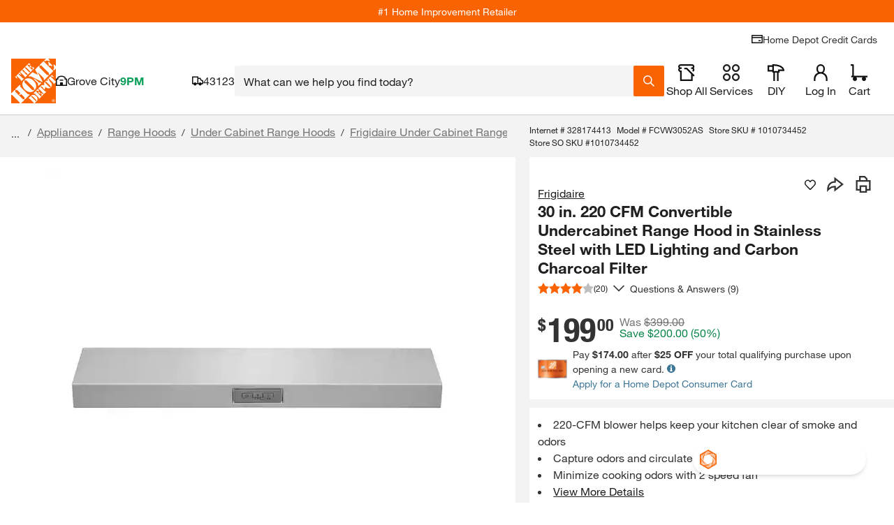

--- FILE ---
content_type: application/javascript
request_url: https://assets.thdstatic.com/experiences/fusion-ma-pip-desktop/runtime.e2609fcaec8407a1f6af.js?v=1
body_size: 1846
content:
(function(e){function r(r){for(var a,o,f=r[0],i=r[1],l=r[2],u=r[3]||[],b=0,p=[];b<f.length;b++)o=f[b],Object.prototype.hasOwnProperty.call(c,o)&&c[o]&&p.push(c[o][0]),c[o]=0;for(a in i)Object.prototype.hasOwnProperty.call(i,a)&&(e[a]=i[a]);s&&s(r),d.push.apply(d,u);while(p.length)p.shift()();return n.push.apply(n,l||[]),t()}function t(){for(var e,r=0;r<n.length;r++){for(var t=n[r],a=!0,o=1;o<t.length;o++){var l=t[o];0!==c[l]&&(a=!1)}a&&(n.splice(r--,1),e=i(i.s=t[0]))}return 0===n.length&&(d.forEach((function(e){if(void 0===c[e]){c[e]=null;var r=document.createElement("link");i.nc&&r.setAttribute("nonce",i.nc),r.rel="prefetch",r.as="script",r.href=f(e),document.head.appendChild(r)}})),d.length=0),e}var a={},o={22:0},c={22:0},n=[],d=[];function f(e){return i.p+""+({2:"customer-image-overlay",3:"productoverviewaccordiontitle~write-a-review-form",6:"StoreLayout",7:"botprompt",8:"calculator-pipcalculator",9:"decking-configurator-lazy",10:"emtlinks",11:"featurebasedrecommendationsimporter",13:"media-gallery-overlay",14:"media-gallery-overlay-tabs",15:"message-types",16:"overlay",17:"page",18:"product-configurator-lazy",19:"productoverviewaccordiontitle",20:"promotion-products-lazy",21:"quick-view",23:"samples-lazy",24:"share-to-email-overlay",25:"share-to-pinterest-overlay",26:"size-guide-overlay",28:"write-a-review-form"}[e]||e)+"."+{0:"051cd4593df88fbd3e90",1:"c749be97e27f913688b0",2:"49bb249762f5122b8019",3:"a44e7c80199d018c8b03",4:"d01556d01be835666404",5:"6aea8b77a4eab75cc554",6:"15da4be908ebf5bfc74b",7:"c5c2d8e4d376b8d2fb38",8:"32eb65b7646369722dfb",9:"be2695cf8be828f33b0f",10:"a76eeff9c5cbef4b7452",11:"571d6bec7765ed38f449",13:"2439592962a9c01fbd00",14:"cd7a24dbaf806788689b",15:"b752d86b94dbca403c36",16:"4d753bda1040c076d079",17:"f83b6e4464be5a546db1",18:"2d70d08ae4959869c8c7",19:"b6f5ef3a9c0b80c1aff1",20:"8811bbbd09e4bf9f782e",21:"7e4b54908828d6e0248d",23:"9717911651a4d982c0be",24:"f65609be9bd0775d84c5",25:"0c071b5f42ca545010d3",26:"c864937c6b4282f40221",28:"055d6893846c3da8d757",29:"a80769c818fd3f19c3b6"}[e]+".js"}function i(r){if(a[r])return a[r].exports;var t=a[r]={i:r,l:!1,exports:{}};return e[r].call(t.exports,t,t.exports,i),t.l=!0,t.exports}i.e=function(e){var r=[],t={0:1,1:1,3:1,4:1,7:1,9:1,11:1,13:1,16:1,17:1,18:1,19:1,20:1,21:1,23:1,28:1};o[e]?r.push(o[e]):0!==o[e]&&t[e]&&r.push(o[e]=new Promise((function(r,t){for(var a=({2:"customer-image-overlay",3:"productoverviewaccordiontitle~write-a-review-form",6:"StoreLayout",7:"botprompt",8:"calculator-pipcalculator",9:"decking-configurator-lazy",10:"emtlinks",11:"featurebasedrecommendationsimporter",13:"media-gallery-overlay",14:"media-gallery-overlay-tabs",15:"message-types",16:"overlay",17:"page",18:"product-configurator-lazy",19:"productoverviewaccordiontitle",20:"promotion-products-lazy",21:"quick-view",23:"samples-lazy",24:"share-to-email-overlay",25:"share-to-pinterest-overlay",26:"size-guide-overlay",28:"write-a-review-form"}[e]||e)+"."+{0:"29cf453f73f1ca21d28f",1:"36c74ffd9db75d06b752",2:"31d6cfe0d16ae931b73c",3:"3764a4aa9824f0179dd1",4:"3cd8fe2c4238d4cf1d87",5:"31d6cfe0d16ae931b73c",6:"31d6cfe0d16ae931b73c",7:"ceebf150d8a696023a14",8:"31d6cfe0d16ae931b73c",9:"70a559fcc49e7f962a84",10:"31d6cfe0d16ae931b73c",11:"1afc70dfcb26955a19f3",13:"f4ad3a7e1ba17bf7fcbc",14:"31d6cfe0d16ae931b73c",15:"31d6cfe0d16ae931b73c",16:"a218a906098b23fdd172",17:"b744ece53b04f087896b",18:"a637cdb7376aee7fc7d4",19:"b1fa21e56397afe4d47b",20:"c7e4a3cb02089bb4d052",21:"8aefe93881cd2b3476ca",23:"05aac42c2ed93bd03f7a",24:"31d6cfe0d16ae931b73c",25:"31d6cfe0d16ae931b73c",26:"31d6cfe0d16ae931b73c",28:"904e4c351af986d4ce76",29:"31d6cfe0d16ae931b73c"}[e]+".css",c=i.p+a,n=document.getElementsByTagName("link"),d=0;d<n.length;d++){var f=n[d],l=f.getAttribute("data-href")||f.getAttribute("href");if("stylesheet"===f.rel&&(l===a||l===c))return r()}var u=document.getElementsByTagName("style");for(d=0;d<u.length;d++){f=u[d],l=f.getAttribute("data-href");if(l===a||l===c)return r()}var b=document.createElement("link");b.rel="stylesheet",b.type="text/css",b.onload=r,b.onerror=function(r){var a=r&&r.target&&r.target.src||c,n=new Error("Loading CSS chunk "+e+" failed.\n("+a+")");n.code="CSS_CHUNK_LOAD_FAILED",n.request=a,delete o[e],b.parentNode.removeChild(b),t(n)},b.href=c;var s=document.getElementsByTagName("head")[0];s.appendChild(b)})).then((function(){o[e]=0})));var a=c[e];if(0!==a)if(a)r.push(a[2]);else{var n=new Promise((function(r,t){a=c[e]=[r,t]}));r.push(a[2]=n);var d,l=document.createElement("script");l.charset="utf-8",l.timeout=120,i.nc&&l.setAttribute("nonce",i.nc),l.src=f(e);var u=new Error;d=function(r){l.onerror=l.onload=null,clearTimeout(b);var t=c[e];if(0!==t){if(t){var a=r&&("load"===r.type?"missing":r.type),o=r&&r.target&&r.target.src;u.message="Loading chunk "+e+" failed.\n("+a+": "+o+")",u.name="ChunkLoadError",u.type=a,u.request=o,t[1](u)}c[e]=void 0}};var b=setTimeout((function(){d({type:"timeout",target:l})}),12e4);l.onerror=l.onload=d,document.head.appendChild(l)}return Promise.all(r)},i.m=e,i.c=a,i.d=function(e,r,t){i.o(e,r)||Object.defineProperty(e,r,{enumerable:!0,get:t})},i.r=function(e){"undefined"!==typeof Symbol&&Symbol.toStringTag&&Object.defineProperty(e,Symbol.toStringTag,{value:"Module"}),Object.defineProperty(e,"__esModule",{value:!0})},i.t=function(e,r){if(1&r&&(e=i(e)),8&r)return e;if(4&r&&"object"===typeof e&&e&&e.__esModule)return e;var t=Object.create(null);if(i.r(t),Object.defineProperty(t,"default",{enumerable:!0,value:e}),2&r&&"string"!=typeof e)for(var a in e)i.d(t,a,function(r){return e[r]}.bind(null,a));return t},i.n=function(e){var r=e&&e.__esModule?function(){return e["default"]}:function(){return e};return i.d(r,"a",r),r},i.o=function(e,r){return Object.prototype.hasOwnProperty.call(e,r)},i.p="https://assets.thdstatic.com/experiences/fusion-ma-pip-desktop/",i.oe=function(e){throw console.error(e),e};var l=window["webpackJsonp"]=window["webpackJsonp"]||[],u=l.push.bind(l);l.push=r,l=l.slice();for(var b=0;b<l.length;b++)r(l[b]);var s=u;t()})([]);
//# sourceMappingURL=runtime.e2609fcaec8407a1f6af.js.map

--- FILE ---
content_type: application/javascript
request_url: https://www.homedepot.com/QCujjI5SNg13H8RPrS-g6hxN/Ezr9fcSmDpJDfG/QFJ-eUU/fj/kZRjQhYSkB
body_size: 180574
content:
(function(){if(typeof Array.prototype.entries!=='function'){Object.defineProperty(Array.prototype,'entries',{value:function(){var index=0;const array=this;return {next:function(){if(index<array.length){return {value:[index,array[index++]],done:false};}else{return {done:true};}},[Symbol.iterator]:function(){return this;}};},writable:true,configurable:true});}}());(function(){K1();qPQ();flQ();var v8=function(){zX=["\x6c\x65\x6e\x67\x74\x68","\x41\x72\x72\x61\x79","\x63\x6f\x6e\x73\x74\x72\x75\x63\x74\x6f\x72","\x6e\x75\x6d\x62\x65\x72"];};var MI=function NA(cC,cq){var nn=NA;var h8=Uk(new Number(VT),cv);var Fq=h8;h8.set(cC);while(Fq+cC!=j3){switch(Fq+cC){case Q:{return parseInt(...cq);}break;case LH:{if(NI(wm,undefined)&&NI(wm,null)&&Y8(wm[wA()[V8(I8)](H,PN)],I8)){try{var sN=M7.length;var fm=gI([]);var AI=FQ[gL()[Kk(TI)].call(null,qW,pW,jg,xI)](wm)[wA()[V8(PX)](YJ,cn)](KC(typeof gL()[Kk(DA)],Y7('',[][[]]))?gL()[Kk(Rn)].apply(null,[gI(gI(I8)),bW,hk,D2]):gL()[Kk(l2)](A2,gI(MN),lj,PX));if(Y8(AI[KC(typeof wA()[V8(S2)],Y7('',[][[]]))?wA()[V8(zA)].apply(null,[W7,Cp]):wA()[V8(I8)](H,PN)],DL)){Jk=FQ[HL()[G8(wh)](Rz,gI(gI(I8)),Jn)](AI[DL],wP);}}catch(UL){M7.splice(rn(sN,MN),Infinity,Eq);}}cC-=kz;}break;case Eb:{var Aq;cC-=Vw;return M7.pop(),Aq=Jk,Aq;}break;case v0:{FQ[wA()[V8(TW)].apply(null,[SL,VI])][HL()[G8(x8)](Ab,HC,Ck)](j8,Rm,gX(ll,[Oq()[RL(I8)](E8,JL,DL,Nm,RN),Jv,HL()[G8(BN)].call(null,Ah,I2,EN),gI(I8),gL()[Kk(x8)](Cp,MN,NU,z7),gI(I8),HL()[G8(bn)](Sb,Ok,TW),gI(XW[PX])]));cC-=f0;var LC;return M7.pop(),LC=j8[Rm],LC;}break;case Xx:{var dp=cq[p0];cC+=J5;M7.push(lW);var sm=gX(ll,[KC(typeof HL()[G8(cm)],Y7([],[][[]]))?HL()[G8(E8)](XA,vq,mh):HL()[G8(Ov)].call(null,GI,PA,l2),dp[I8]]);Hq(MN,dp)&&(sm[gL()[Kk(g7)](PN,Rn,Gx,pq)]=dp[MN]),Hq(vq,dp)&&(sm[HL()[G8(Ok)](BU,wh,DA)]=dp[vq],sm[NI(typeof HL()[G8(PX)],Y7([],[][[]]))?HL()[G8(tA)](K7,vW,Hn):HL()[G8(E8)].call(null,Av,HC,nq)]=dp[bC]),this[wA()[V8(Ov)].apply(null,[Fp,wP])][wA()[V8(jn)].apply(null,[Tj,gn])](sm);M7.pop();}break;case gb:{cC-=bl;var ZA=cq[p0];M7.push(Y2);var p2=gX(ll,[HL()[G8(Ov)].call(null,U,nC,l2),ZA[XW[PX]]]);Hq(v3[NI(typeof HL()[G8(ZN)],Y7([],[][[]]))?HL()[G8(jq)](Ob,wh,n8):HL()[G8(E8)].call(null,Mn,KA,mp)](),ZA)&&(p2[gL()[Kk(g7)](zv,pn,vg,pq)]=ZA[MN]),Hq(XW[Vh],ZA)&&(p2[HL()[G8(Ok)].call(null,IH,VC,DA)]=ZA[XW[Vh]],p2[HL()[G8(tA)](Dj,g8,Hn)]=ZA[bC]),this[wA()[V8(Ov)](BL,wP)][wA()[V8(jn)].apply(null,[D0,gn])](p2);M7.pop();}break;case f6:{M7.push(rp);var mk;cC+=j0;return mk=[FQ[KC(typeof W2()[F8(ZP)],Y7('',[][[]]))?W2()[F8(Vh)](Mv,Gh,x8):W2()[F8(Gv)](gI(gI(MN)),hT,DL)][HL()[G8(T8)](Pl,sI,kn)]?FQ[W2()[F8(Gv)].call(null,b7,hT,DL)][HL()[G8(T8)](Pl,vC,kn)]:gL()[Kk(fP)].apply(null,[zA,KA,Ag,jn]),FQ[W2()[F8(Gv)](l8,hT,DL)][sP()[jp(An)](PA,Ph,cI,zA,J2,qz)]?FQ[W2()[F8(Gv)](gI(gI({})),hT,DL)][sP()[jp(An)](An,nA,qh,zA,J2,qz)]:gL()[Kk(fP)](SI,gI(gI({})),Ag,jn),FQ[W2()[F8(Gv)](Vh,hT,DL)][KC(typeof gL()[Kk(GA)],'undefined')?gL()[Kk(Rn)](Cp,gI([]),CN,hC):gL()[Kk(T8)](VI,cn,N,I8)]?FQ[W2()[F8(Gv)](vq,hT,DL)][gL()[Kk(T8)](HC,gI({}),N,I8)]:gL()[Kk(fP)](GA,pW,Ag,jn),zP(typeof FQ[W2()[F8(Gv)].apply(null,[fC,hT,DL])][NI(typeof HL()[G8(Jq)],Y7('',[][[]]))?HL()[G8(GA)](Xz,KA,Mv):HL()[G8(E8)](JC,nA,HC)],NI(typeof gL()[Kk(b7)],Y7('',[][[]]))?gL()[Kk(VC)].call(null,TW,gI({}),qz,zn):gL()[Kk(Rn)](Ap,gI(gI({})),Uv,EA))?FQ[KC(typeof W2()[F8(xL)],Y7('',[][[]]))?W2()[F8(Vh)].apply(null,[TW,LI,pI]):W2()[F8(Gv)](lm,hT,DL)][HL()[G8(GA)](Xz,Vh,Mv)][NI(typeof wA()[V8(jn)],Y7('',[][[]]))?wA()[V8(I8)].apply(null,[Kx,PN]):wA()[V8(zA)].apply(null,[pW,I7])]:c2(XW[An])],M7.pop(),mk;}break;case Hb:{var wN=cq[p0];M7.push(sq);var EC=wN[QC()[D7(jn)].call(null,G2,Vh,wP,wp)]||{};EC[W2()[F8(PN)](gI(gI(MN)),G,nC)]=gL()[Kk(Ov)](mp,p8,Zk,zW),delete EC[NI(typeof HL()[G8(122)],Y7([],[][[]]))?HL()[G8(37)](885,88,28):HL()[G8(4)](291,63,677)],wN[KC(typeof QC()[D7(zA)],Y7(gL()[Kk(MN)](Ok,gI(MN),KW,vA),[][[]]))?QC()[D7(VC)](UC,pW,mC,Rq):QC()[D7(jn)](G2,Cp,wP,wp)]=EC;cC-=Px;M7.pop();}break;case R1:{var xq=zP(FQ[HL()[G8(jN)](rb,Jq,vq)][gL()[Kk(DL)].call(null,gI(gI({})),PX,Pw,sI)][gL()[Kk(Xq)](cI,gq,RA,g2)][gL()[Kk(l8)](cm,bn,Nj,On)](W2()[F8(V7)](gI(gI(MN)),Sx,Gv)),null)?HL()[G8(bC)](kL,gI(MN),MN):HL()[G8(jn)].call(null,Ax,A2,zn);cC-=bz;var Rk=zP(FQ[HL()[G8(jN)](rb,qA,vq)][gL()[Kk(DL)](g8,hm,Pw,sI)][KC(typeof gL()[Kk(sC)],Y7([],[][[]]))?gL()[Kk(Rn)](qA,Mm,K5,s2):gL()[Kk(Xq)](bA,n8,RA,g2)][gL()[Kk(l8)](gI(MN),gI(gI(MN)),Nj,On)](KC(typeof gL()[Kk(MN)],'undefined')?gL()[Kk(Rn)](Mm,DL,nC,Kn):gL()[Kk(zq)].apply(null,[Bm,pW,Yk,hm])),null)?HL()[G8(bC)].apply(null,[kL,An,MN]):HL()[G8(jn)](Ax,gp,zn);var gC=[hP,YN,lL,Lq,qq,xq,Rk];var xW=gC[W2()[F8(TW)](bC,AT,kn)](W2()[F8(Ln)].apply(null,[TI,Ol,n8]));var Un;return M7.pop(),Un=xW,Un;}break;case Fb:{var xm=cq[p0];M7.push(pC);var r8=xm[QC()[D7(jn)](GI,VI,wP,wp)]||{};r8[KC(typeof W2()[F8(Sq)],'undefined')?W2()[F8(Vh)](zW,mX,XC):W2()[F8(PN)](Bv,Ij,nC)]=gL()[Kk(Ov)].apply(null,[gI(gI(MN)),zv,kL,zW]),delete r8[HL()[G8(37)](1113,3,28)],xm[NI(typeof QC()[D7(Vh)],'undefined')?QC()[D7(jn)](GI,BN,wP,wp):QC()[D7(VC)](O2,nX,VN,jL)]=r8;M7.pop();cC+=tQ;}break;case H5:{M7.push(r2);var hP=FQ[HL()[G8(jN)].apply(null,[rb,jh,vq])][HL()[G8(pq)](Ih,gq,V7)]||FQ[gL()[Kk(DL)](gI({}),SI,Pw,sI)][HL()[G8(pq)](Ih,gI(gI(I8)),V7)]?HL()[G8(bC)](kL,z7,MN):HL()[G8(jn)].apply(null,[Ax,gI({}),zn]);var YN=zP(FQ[HL()[G8(jN)].call(null,rb,jh,vq)][gL()[Kk(DL)](l2,gI(MN),Pw,sI)][gL()[Kk(Xq)].apply(null,[sI,mp,RA,g2])][NI(typeof gL()[Kk(vW)],Y7([],[][[]]))?gL()[Kk(l8)].apply(null,[SI,Ap,Nj,On]):gL()[Kk(Rn)](pn,g7,rC,Mh)](NI(typeof Oq()[RL(zW)],Y7(gL()[Kk(MN)](gp,gI({}),qp,vA),[][[]]))?Oq()[RL(Rn)](gI(MN),PL,vW,mW,zW):Oq()[RL(E8)](gI({}),AN,mX,tN,jh)),null)?HL()[G8(bC)].call(null,kL,GA,MN):NI(typeof HL()[G8(vq)],Y7('',[][[]]))?HL()[G8(jn)].call(null,Ax,sv,zn):HL()[G8(E8)](rI,gI(gI({})),dv);cC+=wg;var lL=zP(typeof FQ[W2()[F8(Gv)](HC,Tw,DL)][NI(typeof Oq()[RL(vC)],Y7(gL()[Kk(MN)](hm,sI,qp,vA),[][[]]))?Oq()[RL(Rn)](gI(gI(I8)),PL,vW,mW,b7):Oq()[RL(E8)].call(null,hm,QN,b7,TX,qW)],gL()[Kk(VC)](gI(I8),jN,Tk,zn))&&FQ[W2()[F8(Gv)](HC,Tw,DL)][Oq()[RL(Rn)](gI(MN),PL,vW,mW,An)]?HL()[G8(bC)](kL,f8,MN):HL()[G8(jn)](Ax,zv,zn);var Lq=zP(typeof FQ[HL()[G8(jN)](rb,hm,vq)][KC(typeof Oq()[RL(vW)],Y7([],[][[]]))?Oq()[RL(E8)].call(null,gI(gI(MN)),Ph,mv,MC,wh):Oq()[RL(Rn)](KA,PL,vW,mW,TC)],NI(typeof gL()[Kk(wh)],'undefined')?gL()[Kk(VC)](I2,gI(I8),Tk,zn):gL()[Kk(Rn)](wP,gI({}),Qq,gA))?HL()[G8(bC)](kL,Sq,MN):HL()[G8(jn)](Ax,MN,zn);var qq=NI(typeof FQ[KC(typeof HL()[G8(Fn)],Y7([],[][[]]))?HL()[G8(E8)].call(null,fC,gq,jq):HL()[G8(jN)].call(null,rb,Mm,vq)][gL()[Kk(CI)](gI([]),gI({}),Ip,KL)],KC(typeof gL()[Kk(b7)],'undefined')?gL()[Kk(Rn)](GA,bW,CL,D8):gL()[Kk(VC)](f8,jh,Tk,zn))||NI(typeof FQ[gL()[Kk(DL)].call(null,VC,g8,Pw,sI)][gL()[Kk(CI)](sI,pW,Ip,KL)],gL()[Kk(VC)](A2,Fn,Tk,zn))?HL()[G8(bC)].call(null,kL,qA,MN):HL()[G8(jn)].call(null,Ax,gI(gI(I8)),zn);}break;case m3:{return String(...cq);}break;case Cz:{var j8=cq[p0];var Rm=cq[cH];cC+=qH;var Jv=cq[KH];M7.push(wq);}break;case ll:{var wm=cq[p0];M7.push(Eq);cC+=Iz;var Jk;}break;}}};var IL=function(OB){try{if(OB!=null&&!FQ["isNaN"](OB)){var FR=FQ["parseFloat"](OB);if(!FQ["isNaN"](FR)){return FR["toFixed"](2);}}}catch(Z9){}return -1;};var cE=function(WB,EF){return WB|EF;};var lZ=function(){return ZF.apply(this,[Tl,arguments]);};var UF=function(n4){if(FQ["document"]["cookie"]){try{var Lc=FQ["document"]["cookie"]["split"]('; ');var BF=null;var vc=null;for(var kE=0;kE<Lc["length"];kE++){var P4=Lc[kE];if(P4["indexOf"](""["concat"](n4,"="))===0){var FM=P4["substring"](""["concat"](n4,"=")["length"]);if(FM["indexOf"]('~')!==-1||FQ["decodeURIComponent"](FM)["indexOf"]('~')!==-1){BF=FM;}}else if(P4["startsWith"](""["concat"](n4,"_"))){var zc=P4["indexOf"]('=');if(zc!==-1){var Ar=P4["substring"](zc+1);if(Ar["indexOf"]('~')!==-1||FQ["decodeURIComponent"](Ar)["indexOf"]('~')!==-1){vc=Ar;}}}}if(vc!==null){return vc;}if(BF!==null){return BF;}}catch(Tf){return false;}}return false;};var q9=function(){return FQ["Math"]["floor"](FQ["Math"]["random"]()*100000+10000);};var rf=function(ZS){if(ZS==null)return -1;try{var Nf=0;for(var hD=0;hD<ZS["length"];hD++){var kr=ZS["charCodeAt"](hD);if(kr<128){Nf=Nf+kr;}}return Nf;}catch(Pc){return -2;}};var wR=function NS(HS,bd){'use strict';var T4=NS;switch(HS){case zz:{var XS=bd[p0];M7.push(m9);var fr=XS[wA()[V8(cD)](lD,gt)](function(wD){return xs.apply(this,[tj,arguments]);});var sG;return sG=fr[W2()[F8(TW)].apply(null,[l8,lr,kn])](W2()[F8(Ln)](gI(gI(I8)),BG,n8)),M7.pop(),sG;}break;case C:{M7.push(U4);try{var WD=M7.length;var nZ=gI(cH);var IE=Y7(Y7(Y7(Y7(Y7(Y7(Y7(Y7(Y7(Y7(Y7(Y7(Y7(Y7(Y7(Y7(Y7(Y7(Y7(Y7(Y7(Y7(Y7(Y7(FQ[Er()[DE(MC)](EN,Cp,qW,L)](FQ[W2()[F8(Gv)](jq,Kb,DL)][W2()[F8(EG)](SE,Ab,XC)]),Cd(FQ[Er()[DE(MC)](EN,z7,TC,L)](FQ[W2()[F8(Gv)](RN,Kb,DL)][W2()[F8(qR)].apply(null,[AO,bS,G9])]),MN)),Cd(FQ[Er()[DE(MC)](EN,Gt,MX,L)](FQ[NI(typeof W2()[F8(Ap)],Y7([],[][[]]))?W2()[F8(Gv)](qW,Kb,DL):W2()[F8(Vh)](PN,YO,RB)][Er()[DE(Hn)](f8,gq,gI({}),k3)]),vq)),Cd(FQ[Er()[DE(MC)].call(null,EN,x8,wd,L)](FQ[W2()[F8(Gv)].apply(null,[gI(MN),Kb,DL])][Rr()[tB(BN)](lE,VC,gI(gI({})),pn,RN)]),bC)),Cd(FQ[Er()[DE(MC)](EN,zA,zv,L)](FQ[NI(typeof wA()[V8(fP)],'undefined')?wA()[V8(vW)](YS,qh):wA()[V8(zA)](MB,wS)][W2()[F8(pq)](gI(gI(I8)),jH,zv)]),E8)),Cd(FQ[KC(typeof Er()[DE(UR)],Y7([],[][[]]))?Er()[DE(gq)].apply(null,[Kr,vq,AO,Qs]):Er()[DE(MC)].apply(null,[EN,wP,MN,L])](FQ[W2()[F8(Gv)](Mm,Kb,DL)][wA()[V8(Rd)].call(null,qt,tA)]),DL)),Cd(FQ[Er()[DE(MC)](EN,cn,p8,L)](FQ[W2()[F8(Gv)].call(null,gI(gI({})),Kb,DL)][gL()[Kk(XB)](Bd,gI(gI(MN)),Ad,EN)]),jn)),Cd(FQ[Er()[DE(MC)](EN,gI(gI([])),ZN,L)](FQ[W2()[F8(Gv)](qh,Kb,DL)][HL()[G8(bW)](W6,nX,GA)]),VC)),Cd(FQ[KC(typeof Er()[DE(MC)],Y7('',[][[]]))?Er()[DE(gq)](M4,lm,hm,FF):Er()[DE(MC)](EN,zv,gI(gI(I8)),L)](FQ[W2()[F8(Gv)](gI([]),Kb,DL)][Er()[DE(sI)](Kf,GA,gI(gI({})),tZ)]),zA)),Cd(FQ[Er()[DE(MC)](EN,zW,MX,L)](FQ[NI(typeof W2()[F8(zA)],Y7('',[][[]]))?W2()[F8(Gv)](gI(gI(MN)),Kb,DL):W2()[F8(Vh)](mp,MX,rZ)][Er()[DE(wE)].apply(null,[Gt,jh,cm,n3])]),vW)),Cd(FQ[Er()[DE(MC)](EN,gI(gI({})),gI([]),L)](FQ[NI(typeof W2()[F8(qh)],'undefined')?W2()[F8(Gv)].call(null,z7,Kb,DL):W2()[F8(Vh)](PA,VN,bF)][KC(typeof HL()[G8(Bd)],Y7([],[][[]]))?HL()[G8(E8)](T9,gI(gI(MN)),FO):HL()[G8(EG)](M3,fR,f8)]),v3[KC(typeof gL()[Kk(wp)],Y7('',[][[]]))?gL()[Kk(Rn)](wh,PX,xf,nX):gL()[Kk(Jq)].apply(null,[gI({}),MC,Nw,Ap])]())),Cd(FQ[Er()[DE(MC)](EN,g7,nA,L)](FQ[W2()[F8(Gv)](gI(gI(MN)),Kb,DL)][wA()[V8(BR)].call(null,Oz,S2)]),Vh)),Cd(FQ[Er()[DE(MC)].call(null,EN,gI(I8),gI(I8),L)](FQ[W2()[F8(Gv)].apply(null,[GA,Kb,DL])][HL()[G8(qR)].apply(null,[VR,gI({}),pn])]),Rn)),Cd(FQ[Er()[DE(MC)](EN,Jq,MX,L)](FQ[W2()[F8(Gv)](gI(MN),Kb,DL)][KC(typeof wA()[V8(ft)],Y7('',[][[]]))?wA()[V8(zA)](SR,QE):wA()[V8(cG)](t5,lm)]),wh)),Cd(FQ[Er()[DE(MC)](EN,gI(gI([])),gI({}),L)](FQ[W2()[F8(Gv)].call(null,c4,Kb,DL)][W2()[F8(jB)](gI(MN),zH,k4)]),jN)),Cd(FQ[Er()[DE(MC)](EN,Sf,KA,L)](FQ[W2()[F8(Gv)](l8,Kb,DL)][Oq()[RL(Sq)](zW,XR,bn,IO,hm)]),TW)),Cd(FQ[Er()[DE(MC)].apply(null,[EN,I8,MC,L])](FQ[W2()[F8(Gv)](rX,Kb,DL)][wA()[V8(DA)](OT,jn)]),x8)),Cd(FQ[Er()[DE(MC)](EN,Jn,gI(gI([])),L)](FQ[W2()[F8(Gv)](A2,Kb,DL)][gL()[Kk(cB)].apply(null,[VC,Sq,w1,mp])]),BN)),Cd(FQ[Er()[DE(MC)](EN,Bm,Mm,L)](FQ[W2()[F8(Gv)].apply(null,[AO,Kb,DL])][NI(typeof Oq()[RL(BN)],'undefined')?Oq()[RL(zW)].apply(null,[cn,lE,wP,PB,qh]):Oq()[RL(E8)](Fn,QD,UO,EA,Gt)]),mR)),Cd(FQ[Er()[DE(MC)].call(null,EN,gI(gI({})),gI(MN),L)](FQ[W2()[F8(Gv)].call(null,I2,Kb,DL)][wA()[V8(ZN)].apply(null,[Cb,mB])]),gq)),Cd(FQ[Er()[DE(MC)].call(null,EN,jn,TW,L)](FQ[W2()[F8(Gv)](MC,Kb,DL)][CS()[zG(p8)].apply(null,[lE,p8,g7,jN,I8])]),sv)),Cd(FQ[NI(typeof Er()[DE(S2)],'undefined')?Er()[DE(MC)](EN,E8,wP,L):Er()[DE(gq)](Pt,gI(MN),Ov,mC)](FQ[W2()[F8(Gv)](c4,Kb,DL)][vM()[Sr(Sq)](VI,TI,Yt,gA,BN,TI)]),XW[SI])),Cd(FQ[Er()[DE(MC)].call(null,EN,gI(I8),GA,L)](FQ[W2()[F8(Gv)](qW,Kb,DL)][Er()[DE(PS)](qR,ZN,VI,G3)]),XW[nA])),Cd(FQ[Er()[DE(MC)].call(null,EN,gI(gI([])),RN,L)](FQ[gL()[Kk(Bv)](gI({}),pn,Lg,A2)][HL()[G8(wh)].apply(null,[LI,zA,Jn])]),bn)),Cd(FQ[Er()[DE(MC)](EN,bC,gI(gI(I8)),L)](FQ[wA()[V8(vW)](YS,qh)][Er()[DE(jB)](An,gI(gI(I8)),wh,vs)]),PN));var PR;return M7.pop(),PR=IE,PR;}catch(VF){M7.splice(rn(WD,MN),Infinity,U4);var Jc;return M7.pop(),Jc=I8,Jc;}M7.pop();}break;case VT:{M7.push(Td);var KX=FQ[KC(typeof HL()[G8(fC)],Y7([],[][[]]))?HL()[G8(E8)](Tc,s9,pn):HL()[G8(jN)](I1,gI([]),vq)][HL()[G8(WO)].apply(null,[Tb,Fn,Cp])]?MN:XW[PX];var UG=FQ[KC(typeof HL()[G8(V7)],Y7('',[][[]]))?HL()[G8(E8)].call(null,WS,zA,WG):HL()[G8(jN)](I1,Fn,vq)][wA()[V8(JB)](S,HC)]?MN:I8;var dc=FQ[HL()[G8(jN)](I1,GA,vq)][wA()[V8(XO)](xF,L9)]?MN:XW[PX];var hO=FQ[HL()[G8(jN)].apply(null,[I1,lm,vq])][CS()[zG(ND)](TO,E8,tA,cm,XC)]?MN:I8;var wG=FQ[NI(typeof HL()[G8(VC)],Y7('',[][[]]))?HL()[G8(jN)].apply(null,[I1,gI([]),vq]):HL()[G8(E8)].apply(null,[rB,nA,cX])][KC(typeof gL()[Kk(zv)],'undefined')?gL()[Kk(Rn)].call(null,VI,VC,mO,DG):gL()[Kk(fD)](gI(MN),mp,Sz,Sf)]?XW[An]:I8;var tt=FQ[KC(typeof HL()[G8(s9)],Y7([],[][[]]))?HL()[G8(E8)](fP,mp,WG):HL()[G8(jN)](I1,g8,vq)][Er()[DE(Nd)].call(null,ZP,gI(gI({})),lm,CN)]?MN:I8;var js=FQ[HL()[G8(jN)](I1,qW,vq)][gL()[Kk(LD)](AO,nC,Ts,vW)]?MN:I8;var Hr=FQ[NI(typeof HL()[G8(K9)],Y7('',[][[]]))?HL()[G8(jN)](I1,Mv,vq):HL()[G8(E8)](Dt,GA,ZZ)][HL()[G8(SR)](Z1,Rn,BR)]?MN:I8;var DR=FQ[HL()[G8(jN)].apply(null,[I1,jn,vq])][Er()[DE(Jn)].call(null,TI,gI({}),PN,Fz)]?XW[An]:XW[PX];var pf=FQ[Er()[DE(A2)](zW,fR,gI(gI(I8)),UQ)][wA()[V8(bC)](d5,zn)].bind?MN:I8;var NO=FQ[HL()[G8(jN)].call(null,I1,Ap,vq)][NI(typeof HL()[G8(BR)],Y7([],[][[]]))?HL()[G8(KL)](mb,MC,qA):HL()[G8(E8)](wp,gI([]),H9)]?MN:I8;var ht=FQ[HL()[G8(jN)].apply(null,[I1,Jn,vq])][wA()[V8(F4)].call(null,T5,vA)]?MN:I8;var kG;var Zf;try{var Dr=M7.length;var g4=gI(cH);kG=FQ[HL()[G8(jN)](I1,vC,vq)][wA()[V8(K9)].apply(null,[Z1,KA])]?MN:I8;}catch(SO){M7.splice(rn(Dr,MN),Infinity,Td);kG=I8;}try{var mf=M7.length;var zr=gI({});Zf=FQ[HL()[G8(jN)](I1,g7,vq)][gL()[Kk(kn)](hm,gI(I8),N,KA)]?MN:I8;}catch(kf){M7.splice(rn(mf,MN),Infinity,Td);Zf=XW[PX];}var FS;return M7.pop(),FS=Y7(Y7(Y7(Y7(Y7(Y7(Y7(Y7(Y7(Y7(Y7(Y7(Y7(KX,Cd(UG,MN)),Cd(dc,XW[Vh])),Cd(hO,XW[bn])),Cd(wG,E8)),Cd(tt,DL)),Cd(js,XW[bA])),Cd(Hr,VC)),Cd(kG,XW[tA])),Cd(Zf,vW)),Cd(DR,wP)),Cd(pf,Vh)),Cd(NO,Rn)),Cd(ht,wh)),FS;}break;case cH:{var C9=bd[p0];M7.push(Ec);var fG=gL()[Kk(MN)](gI(gI({})),An,XE,vA);var O4=Er()[DE(V7)](gq,nA,VC,P8);var Xd=I8;var Vd=C9[sP()[jp(Bv)].call(null,l2,vW,gI(I8),Vh,Sf,bc)]();while(lM(Xd,Vd[wA()[V8(I8)].apply(null,[bO,PN])])){if(GX(O4[Er()[DE(jh)](pq,bW,g7,Mf)](Vd[NI(typeof wA()[V8(Yt)],Y7([],[][[]]))?wA()[V8(MN)].apply(null,[C2,jB]):wA()[V8(zA)].call(null,XB,Ps)](Xd)),I8)||GX(O4[NI(typeof Er()[DE(bW)],Y7([],[][[]]))?Er()[DE(jh)](pq,gI([]),vW,Mf):Er()[DE(gq)](Nt,gI([]),AO,Y4)](Vd[wA()[V8(MN)].call(null,C2,jB)](Y7(Xd,MN))),I8)){fG+=XW[An];}else{fG+=I8;}Xd=Y7(Xd,vq);}var Sd;return M7.pop(),Sd=fG,Sd;}break;case Fb:{var LR;var Mt;var UD;M7.push(hE);for(LR=I8;lM(LR,bd[wA()[V8(I8)].call(null,RZ,PN)]);LR+=MN){UD=bd[LR];}Mt=UD[wA()[V8(Z4)](H4,DO)]();if(FQ[KC(typeof HL()[G8(sv)],Y7([],[][[]]))?HL()[G8(E8)](FE,wh,zA):HL()[G8(jN)](sL,qh,vq)].bmak[wA()[V8(LM)](j7,g2)][Mt]){FQ[HL()[G8(jN)](sL,hB,vq)].bmak[NI(typeof wA()[V8(zW)],'undefined')?wA()[V8(LM)].call(null,j7,g2):wA()[V8(zA)](sS,mv)][Mt].apply(FQ[HL()[G8(jN)](sL,zA,vq)].bmak[wA()[V8(LM)].call(null,j7,g2)],UD);}M7.pop();}break;case sg:{M7.push(tf);var J4=LM;var hd=NI(typeof gL()[Kk(zA)],Y7('',[][[]]))?gL()[Kk(MN)].apply(null,[Bm,Bm,VB,vA]):gL()[Kk(Rn)].call(null,gI(I8),bW,hC,ms);for(var YR=I8;lM(YR,J4);YR++){hd+=wA()[V8(Bm)](DN,mp);J4++;}M7.pop();}break;case LU:{M7.push(c9);FQ[W2()[F8(G9)].apply(null,[Ov,Nm,WO])](function(){return NS.apply(this,[sg,arguments]);},XW[PA]);M7.pop();}break;}};var KC=function(SF,bG){return SF===bG;};var KS=function(HR,S4){return HR instanceof S4;};var TG=function(){return R9.apply(this,[O6,arguments]);};var jR=function(){zF=["Y4$V","","M8#^+","\x07D\nMGw;46g","and\x076U\x3f#_(G5[","I\r[","E","6TF","5J","Z\x004.","Y\\\x007B1N","yDi#1FdTt`\rI\fE\x3fnuWDkRWW2zIH#,CT","0(\x40\x3fN\r","![;","(l0!i.","BO7<A0N","\x403G\x07\flCNO","$\\","FO","]UP","(_\'","FF[\x402\b","U2\r6+_","D6\v\'*_","Ol\x3fS8","0B","Nr","X\x00ZWmH%6T=$T\\(ZG","0\x3f]","=X:$N\"\bm\nPPO0,3M9HG","\x3fD\r\\\fFYS8\t","f\'","3=^N","FVK","Ba",":F\x00",")AT^8M","5\x40<",")P[N1B(J","\"1\x40D\neGHN4\b","tN\n->j(N\\A","{ b","}b#",";V8=X=\\>",">\"j9\"T[7WPO &/U5H\r","9W8!C","](~;GTP78Q","RAO\t","7L4#N<5].P[X","\fNFVS","\x40S]2","/FPO","\bc","\tA\t","/2D5E!","_&<H",",V3_\t",";^/\x07cX\'2Q","72s.B\\E_","V/Z","C\t\fL\tRHB=-H#(T%","`[T\x07:}s0JZ",":F(\rMVNU.36<_#\vU\x406\\[X","\v/JbL","nx#;l!ai>3\ne\bx7","e","\v","APK","RB6","3","8D","\rz(K(TAR","g<%,H8#]$=I","(\\#yZ^","w0=","4O6$T"," )Q0`\r\x07",">T\x40","M\n{S\x40\x3f>=*U!4l0[\x3fF","QX*>F1DG","\v\fMG_","W>7y2\x40\x3fVAT-","]B#$\'4_<(N%","9GTVBw/23!O5\x40zc\\Y,}q9E\fZA","GRVt#!\x3f_","+W","A","A6\x3f<{!\x3f{\x00O9^Z[","{ALN4*Q4\x3f","\v2+_#N","c3VGR\x00,;W|dAVk>\r6V\bV$*2",">i|","M^","8\x3f9^4#^","4-\\7(H","Y=([\bG7PZH\x07","D8#+_5","gRBw\'*[%\"HP8A\x3fFS7}S.DL[\x07p",".:","\"-g0","=O","J\"-","K4\x40XX\"\x3fO9","61OO!X\vGn^\'","\v#=j04i/]3Z[","Y\x3fWrq!&3G9Y\r\f","2,[2%9\x40.","{\b! ","4D\nF^_",".PGP\x00","\r\\[Y4.N\fI^cVF.!V\bV$*2L[\\*>B\b2ZXU6\t*",")P","+J/B\nDGCt#\'","\x40NF%",":","+\\.","|MZE_U\b=*[!=_","%[","TAX\'*0FDI\n","\x3fB5FP","P(D","X\vGn^\'","\x40YO2&=i2\x3fS\x00(|\x3fYZ\\","4H/","G:1N~s","W","%\x3f9^.H,Z","zG2TtCu\'P5;(|l*ko\\n:","4_0\x3f\b5].\\[Z\'*0F.X",":L","J g",">F7\rR","tF!4,U#","C2\r:=8#\\","\x000)P","UI:&=W>;_","8\x3fo;l|h.\x00","LESD2+:=V,N3","E1Q","z\rN","K=X8\fA\bRNB86","\r_\t","\\\ro2e_I3!","&+","G1J<ZGNK2-2","*_","+-\\\n","5(\\2K\nGZM1)Z","/U%","S\t","< _32Z","BO\x07","R\nm","F16U2","CUT#\x3f29","\'-Y9.[\x3fK6","D.J\nM","{\x00x","Q)EE","","[\rZUI<9]4","\v1i","y\x408H7[Y\\K6\b&7J7%Lb7VSQ,","s","$=",")\"N","","F\x07M","\x00.A>\x40VI 6\x3f","3T,\\FT*1J(R\vIT_","p]","97\fC!(","ClF;82;O=,N8","HThtWTCoT-<a\",y$jjEg&Y","K","FM43","+&0w0#[9\\","E5E\tD\x07UD","E","X49[","T\x07s"," ;9B\"O4~5\\[I\x00","\x40OE$!:_","0\'34_<(TWQ"," ","!=7H"];};var xt=function br(Vc,nO){'use strict';var cR=br;switch(Vc){case gH:{var kt=nO[p0];var ER;M7.push(ME);return ER=kt&&EM(W2()[F8(wP)].call(null,g8,BX,ft),typeof FQ[gL()[Kk(jn)].call(null,Jn,DL,qk,zA)])&&KC(kt[NI(typeof HL()[G8(vC)],Y7('',[][[]]))?HL()[G8(wP)].call(null,rM,gI(gI(MN)),b7):HL()[G8(E8)](VO,A2,RG)],FQ[gL()[Kk(jn)](MC,TI,qk,zA)])&&NI(kt,FQ[gL()[Kk(jn)](rX,gI(MN),qk,zA)][wA()[V8(bC)].apply(null,[N7,zn])])?W2()[F8(RN)].call(null,gI(gI(MN)),dF,mO):typeof kt,M7.pop(),ER;}break;case wb:{var X4=nO[p0];return typeof X4;}break;case VH:{var b9=nO[p0];M7.push(gR);var Fr;return Fr=b9&&EM(W2()[F8(wP)](g8,RF,ft),typeof FQ[KC(typeof gL()[Kk(Sq)],'undefined')?gL()[Kk(Rn)].call(null,cm,MN,MZ,Cf):gL()[Kk(jn)].call(null,gI(gI(I8)),I2,WS,zA)])&&KC(b9[HL()[G8(wP)].call(null,Fd,sI,b7)],FQ[KC(typeof gL()[Kk(Ln)],'undefined')?gL()[Kk(Rn)](gI(gI(MN)),s9,rp,d9):gL()[Kk(jn)](Rn,l8,WS,zA)])&&NI(b9,FQ[gL()[Kk(jn)].apply(null,[MN,KA,WS,zA])][wA()[V8(bC)].apply(null,[tI,zn])])?KC(typeof W2()[F8(g7)],Y7([],[][[]]))?W2()[F8(Vh)].call(null,TW,PF,d9):W2()[F8(RN)].apply(null,[Bd,w4,mO]):typeof b9,M7.pop(),Fr;}break;case sg:{var kO=nO[p0];return typeof kO;}break;case C:{var Of=nO[p0];var Ld;M7.push(CN);return Ld=Of&&EM(W2()[F8(wP)].apply(null,[gI(MN),BI,ft]),typeof FQ[NI(typeof gL()[Kk(jq)],'undefined')?gL()[Kk(jn)].apply(null,[AO,Mv,Dv,zA]):gL()[Kk(Rn)].apply(null,[Ph,SE,Yr,ZE])])&&KC(Of[HL()[G8(wP)](N8,Ph,b7)],FQ[gL()[Kk(jn)](pn,gI(gI({})),Dv,zA)])&&NI(Of,FQ[gL()[Kk(jn)](Ph,gI(MN),Dv,zA)][wA()[V8(bC)].call(null,mN,zn)])?KC(typeof W2()[F8(nA)],Y7([],[][[]]))?W2()[F8(Vh)](zA,Yk,qr):W2()[F8(RN)](gq,n2,mO):typeof Of,M7.pop(),Ld;}break;case VJ:{var OG=nO[p0];return typeof OG;}break;case b5:{var Gf=nO[p0];var bB=nO[cH];var q4=nO[KH];M7.push(CG);Gf[bB]=q4[Oq()[RL(I8)](p8,nr,DL,Nm,qh)];M7.pop();}break;case zx:{var tD=nO[p0];var E4=nO[cH];var Cr=nO[KH];return tD[E4]=Cr;}break;case LQ:{var FX=nO[p0];var mE=nO[cH];var f4=nO[KH];M7.push(sF);try{var KR=M7.length;var ct=gI(cH);var D4;return D4=gX(ll,[W2()[F8(PN)](gI(MN),Qn,nC),NI(typeof gL()[Kk(DL)],Y7('',[][[]]))?gL()[Kk(Ov)].apply(null,[gI(gI(I8)),sv,PO,zW]):gL()[Kk(Rn)](bC,HC,MZ,A4),HL()[G8(zW)](L7,cn,nX),FX.call(mE,f4)]),M7.pop(),D4;}catch(bs){M7.splice(rn(KR,MN),Infinity,sF);var OZ;return OZ=gX(ll,[W2()[F8(PN)](g7,Qn,nC),gL()[Kk(Ok)](Sf,Jn,Vk,IS),HL()[G8(zW)].call(null,L7,cI,nX),bs]),M7.pop(),OZ;}M7.pop();}break;case Cl:{return this;}break;case I:{var kZ=nO[p0];var vE;M7.push(qc);return vE=gX(ll,[NI(typeof wA()[V8(Gt)],'undefined')?wA()[V8(zv)](JI,Ov):wA()[V8(zA)](pM,RE),kZ]),M7.pop(),vE;}break;case xl:{return this;}break;case vl:{return this;}break;case fx:{var pr;M7.push(ES);return pr=NI(typeof Er()[DE(qh)],'undefined')?Er()[DE(fR)].call(null,z7,Bd,Sf,XR):Er()[DE(gq)](l8,Ap,RN,pB),M7.pop(),pr;}break;}};var p4=function(){if(FQ["Date"]["now"]&&typeof FQ["Date"]["now"]()==='number'){return FQ["Math"]["round"](FQ["Date"]["now"]()/1000);}else{return FQ["Math"]["round"](+new (FQ["Date"])()/1000);}};var K4=function(sB){var Ot=1;var HD=[];var GM=FQ["Math"]["sqrt"](sB);while(Ot<=GM&&HD["length"]<6){if(sB%Ot===0){if(sB/Ot===Ot){HD["push"](Ot);}else{HD["push"](Ot,sB/Ot);}}Ot=Ot+1;}return HD;};var SZ=function(){return A9.apply(this,[J,arguments]);};var FZ=function(CZ,NG){return CZ>>NG;};var m4=function(){U9=[];};var QO=function(rd){return FQ["unescape"](FQ["encodeURIComponent"](rd));};var cf=function(vB){var nG=vB[0]-vB[1];var Bf=vB[2]-vB[3];var UZ=vB[4]-vB[5];var OE=FQ["Math"]["sqrt"](nG*nG+Bf*Bf+UZ*UZ);return FQ["Math"]["floor"](OE);};var Jf=function(vF){var fF=0;for(var AB=0;AB<vF["length"];AB++){fF=fF+vF["charCodeAt"](AB);}return fF;};var NR=function(){var dO;if(typeof FQ["window"]["XMLHttpRequest"]!=='undefined'){dO=new (FQ["window"]["XMLHttpRequest"])();}else if(typeof FQ["window"]["XDomainRequest"]!=='undefined'){dO=new (FQ["window"]["XDomainRequest"])();dO["onload"]=function(){this["readyState"]=4;if(this["onreadystatechange"] instanceof FQ["Function"])this["onreadystatechange"]();};}else{dO=new (FQ["window"]["ActiveXObject"])('Microsoft.XMLHTTP');}if(typeof dO["withCredentials"]!=='undefined'){dO["withCredentials"]=true;}return dO;};var IB=function(){return IM.apply(this,[XJ,arguments]);};var HE=function(KD,TE){return KD%TE;};var PD=function(){return ["MK7\f","\tM\rZK!\tPKM<\t","/85h+SA>\f","hM7J\vg<\tJ`6TVK=G!\x40SA","d.^W*\t1P\vME\'\b","\x07]","","\vPSg<\t","=FI1\b\x00","3\rGzR6\t","T;\bjRF6","RK&\t","PlP!pX","SKM=\"\bV\vLW:\b=VPV","2\v3A","OE\'","[","\bH^|","\bATA!","7\n\t","IA=\n","A","`{$V\x07IA!!G\tZF","Lg_","AJ","","uAJPV\f\r\fES","AZC2\t","K\bGT","47","\bi","KK&\vPMP","O\x00PS=","%\nEZ","R","JW6-A\x00K","O","\x00PV>\x00","\rJ","jf\"\x3f\f","2","LA","H","\fV\\Pl\v^V\'\tP:VI6I","{\f5K\nJH6","W","\rP\vMs:","m=\rM\nE\'\tTP<G\bWMQ0\nANQK=J\fA^F\x3fLJKE=\tV.\'Q<\bVNKKs\tXMZV2\x00\bNQK=J\r\nVF<GL>\f^R6G\rX=FI1\b\x00VMZV2\nyF>K\n","4=\\ZJ ","$C","C2\n","\nPG&\n\tP","{A%kVA=\r\fMQa%\f","\'{ZW6.KZP!4MVP !\np\vLP:\t\v","0","\tV!Yf:","T&","","!\vK\x00","\nWsK2","RE+3\rGoK:\t\v","\'qt3",")Y*P","\bG","=WE!\b9V^]\nA","H"," \r\fQ","I\vv6\n\fAN{A \fTNiM6\t\n","\x00G\v","K","\f8\x00WhE\'(VRT\'","","M\fK>WK\'\bW","L]=W\x07Lw#\tL&^W;","#\tESPs%SZVs/\tT\vM","KZJ","G:","W_\n","AZC2\t!M\vS\x40",";K\x00LP!\fK","B\x07XQ!A","VPV","a|[*LSm0U~\x40sqfyK>39<V1}","\x07]MA ","W6\v\tMR","{\x00\x00J\x07JI\f.(={<ZG<\bV","J\rP\x406","V6WhE8 G","G2\tW","\x3fJM0\f8I\vt\x3f\vUM\x00","Y","RVG6E\x00XA7","7\b\rI\vQP\b\b","KE!\x00\t\f","^R","]J","LKT ]","B]E\']","\tZP\x07KKe0A,VP ",")F\vM","O\nM\vQP2JTT<\nE\x07K\r","j<M\r^P:\b","\tZP\x00\nE\tZq#\r\fA","q","z;\b2x|","","A\rP\x4062>1gRT<\t\tP","/\rWPIV/YP6*\rJ\rKM<\t/H","0\r\ng[A","LLk$\t<\nKZV\'","W^C6","96i/lo#3.a {k8;=f)s","\x00Z\\\'","\"Mw","\'{^W\'0\r\fM~H6","KL!\b","5W","T-P\x406","B!\b;LMg<\t","MkM>\rP_~G\'","\tKZe\x3f\v)A\x00Kh:J\vMW","\b;%","ZW#\b\vA","~V\x40UB","","\nAJM!\b","!R\v|Q!\tP=\\V:>VR`*","\v","\\K=Q\v","K\bY","\t\x40","\x40\n\r","YM\x3f<P","8","A[K$\t","\r\v]\x00\\m\'PM","3!4m(ME>)AZJ\'","^Q\'\bISA\'","ZI<\t1P\vR","!Kjq#","\r\fG","\x3fH","\nPG&\n\tP+SA>\f","P","*F,Fi:.M;t2lV\n4H\x00Ne(3L7HB:M","3-:{\'{","B\b","VRA","M $\r\bPMA\x00\bKKA74JS","G<\tG","%/<a(xl-\'4i pt5\x3f,q8h|\n=\rG\nZB4ORJ<\nWJR$_\rgRZOW\vn","LM4\t\rW","\t\x40\vMA!","\vP&ZE!EkM>\fEO","","\r\nB\\","3\'B[V:\t\n{\vIE\x3f\r\fA","\tZP\nM\fJP6","\rMA2\t=H\vRA=","\x40:\t","WFH6","\\E\'4K\r","}Jp&\tXtJC~","A\bVJ6","\\G6F\x07SM\'AR\vQP ","m\x00IE\x3f\bXEKA>XPW#\t\x40NQK=J\fA^F\x3fLJKE=\tV.\'Q<\bVNKKs\tXMZV2\x00\bNQK=J\r\nVF<GL>\f^R6G\rX=FI1\b\x00VMZV2\nyF>K\n","W\"3","I1ZJ","PS","\n\x40","3F\rT","","^H&#","6oE\'>WSP","RK&\t5KZ`2\r","V","P<2\bA|E ","\t","","\x00\t"];};var A9=function AR(Xr,EO){var gZ=AR;for(Xr;Xr!=QU;Xr){switch(Xr){case NJ:{Xr-=XJ;for(var DF=I8;lM(DF,rR[MD[I8]]);++DF){sP()[rR[DF]]=gI(rn(DF,gq))?function(){dG=[];AR.call(this,KU,[rR]);return '';}:function(){var s4=rR[DF];var PE=sP()[s4];return function(qG,Fc,ZR,fB,KM,Ed){if(KC(arguments.length,I8)){return PE;}var Wd=AR.call(null,LU,[Bv,jN,TW,fB,KM,Ed]);sP()[s4]=function(){return Wd;};return Wd;};}();}}break;case Rb:{Xr+=Tl;M7.pop();}break;case Yj:{BD=rn(KG,M7[rn(M7.length,MN)]);Xr=J6;}break;case Wj:{Xr=QU;for(var vG=I8;lM(vG,hM.length);++vG){W2()[hM[vG]]=gI(rn(vG,Vh))?function(){return gX.apply(this,[wb,arguments]);}:function(){var FD=hM[vG];return function(zt,jr,cO){var W9=Et.call(null,SE,jr,cO);W2()[FD]=function(){return W9;};return W9;};}();}}break;case OH:{if(lM(YF,M9[cr[I8]])){do{QC()[M9[YF]]=gI(rn(YF,VC))?function(){Hc=[];AR.call(this,J,[M9]);return '';}:function(){var xE=M9[YF];var D9=QC()[xE];return function(PG,RS,jc,vR){if(KC(arguments.length,I8)){return D9;}var Vr=IM.apply(null,[pU,[PG,ND,jc,vR]]);QC()[xE]=function(){return Vr;};return Vr;};}();++YF;}while(lM(YF,M9[cr[I8]]));}Xr=QU;}break;case S3:{return EZ;}break;case xT:{for(var Br=I8;lM(Br,kF[wA()[V8(I8)](zf,PN)]);Br=Y7(Br,MN)){var V4=kF[wA()[V8(MN)](nx,jB)](Br);var Zd=dd[V4];rc+=Zd;}var cF;return M7.pop(),cF=rc,cF;}break;case z6:{for(var dE=I8;lM(dE,It[wr[I8]]);++dE){Oq()[It[dE]]=gI(rn(dE,E8))?function(){Ur=[];AR.call(this,jT,[It]);return '';}:function(){var YE=It[dE];var RR=Oq()[YE];return function(BB,LF,bR,tR,RO){if(KC(arguments.length,I8)){return RR;}var GZ=AR(OQ,[gI(gI([])),LF,bR,tR,wh]);Oq()[YE]=function(){return GZ;};return GZ;};}();}Xr=QU;}break;case hj:{while(lM(Q4,mM[zX[I8]])){Rr()[mM[Q4]]=gI(rn(Q4,zA))?function(){gr=[];AR.call(this,zx,[mM]);return '';}:function(){var B9=mM[Q4];var If=Rr()[B9];return function(bf,gM,PM,US,JF){if(KC(arguments.length,I8)){return If;}var Ns=AR.apply(null,[LQ,[bf,gM,TC,zA,JF]]);Rr()[B9]=function(){return Ns;};return Ns;};}();++Q4;}Xr=QU;}break;case J6:{Xr+=pz;while(Y8(Xf,I8)){if(NI(ID[MD[vq]],FQ[MD[MN]])&&GX(ID,qZ[MD[I8]])){if(EM(qZ,dG)){EZ+=AR(tw,[BD]);}return EZ;}if(KC(ID[MD[vq]],FQ[MD[MN]])){var sZ=sX[qZ[ID[I8]][I8]];var XG=AR(LU,[sZ,nX,l2,Xf,ID[MN],Y7(BD,M7[rn(M7.length,MN)])]);EZ+=XG;ID=ID[I8];Xf-=gX(l5,[XG]);}else if(KC(qZ[ID][MD[vq]],FQ[MD[MN]])){var sZ=sX[qZ[ID][I8]];var XG=AR(LU,[sZ,bA,gI({}),Xf,I8,Y7(BD,M7[rn(M7.length,MN)])]);EZ+=XG;Xf-=gX(l5,[XG]);}else{EZ+=AR(tw,[BD]);BD+=qZ[ID];--Xf;};++ID;}}break;case LU:{var qZ=EO[p0];var J9=EO[cH];var tE=EO[KH];var Xf=EO[M5];var ID=EO[Cl];var KG=EO[O6];if(KC(typeof qZ,MD[bC])){qZ=dG;}Xr=Yj;var EZ=Y7([],[]);}break;case lH:{Xr=QU;Hc=[c2(wh),vq,I8,vq,Vh,E8,c2(wh),PX,c2(wh),c2(vq),c2(jn),gq,c2(DL),bC,c2(hB),PX,wh,c2(DL),c2(E8),wP,I8,[I8],DL,zW,zA,c2(PX),Vh,c2(bC),c2(DL),c2(vC),zW,c2(VC),BN,c2(BN),vq,BN,c2(TW),wh,c2(g7),g7,I8,c2(bC),bC,MN,c2(MN),c2(vW),bC,bC,c2(VC),[MN],c2(zA),jN,I8,c2(mR),jn,c2(vq),c2(vq),TW,c2(tA),tA,c2(TW),[MN],vq,jn,c2(vq),c2(jN),x8,c2(DL),c2(MN),TW,I8,c2(qh),TW,wh,MN,[I8],jn,c2(Vh),MN,c2(bC),jN,c2(Ov),qh,sv,I8,c2(Vh),c2(zA),zA,c2(cI),c2(vq),c2(MN),TW,c2(BN),DL,c2(zv),SI,c2(ZN),b7,TW,c2(Sq),BN,BN,c2(BN),Rn,jn,c2(ZN),wd,c2(VC),c2(vq),TW,c2(pn),p8,c2(E8),bC,zA,c2(VC),jN,I8,c2(Bm),Cp,c2(bC),zA,c2(E8),c2(jN),wh,c2(KA),p8,gq,c2(gq),c2(vq),c2(jN),wh,c2(E8),c2(wh),Rn,c2(zA),MN,VC,zA,Rn,c2(vq),bC,c2(E8),c2(VC),TW,c2(Vh),jn,c2(MN),c2(jN),c2(MN)];}break;case Hw:{var gG=Y7([],[]);Xr=Z0;GF=rn(lG,M7[rn(M7.length,MN)]);}break;case T0:{for(var TD=I8;lM(TD,YX[KC(typeof wA()[V8(bC)],'undefined')?wA()[V8(zA)].apply(null,[Zc,HZ]):wA()[V8(I8)](I5,PN)]);TD=Y7(TD,MN)){(function(){var nS=YX[TD];M7.push(Fd);var G4=lM(TD,MO);var JZ=G4?gL()[Kk(vq)].apply(null,[HC,gI([]),xz,cD]):HL()[G8(vW)](rj,mR,qh);var JR=G4?FQ[KC(typeof wA()[V8(zA)],Y7('',[][[]]))?wA()[V8(zA)](XD,Ws):wA()[V8(vq)](U5,EN)]:FQ[W2()[F8(bC)](An,vS,EG)];var gc=Y7(JZ,nS);v3[gc]=function(){var qF=JR(CD(nS));v3[gc]=function(){return qF;};return qF;};M7.pop();}());}Xr-=d1;}break;case Rj:{Xr=QU;return [[c2(wP),jn,c2(MN)],[zA,c2(MN),c2(MN)]];}break;case wb:{var hM=EO[p0];jM(hM[I8]);Xr=Wj;}break;case bU:{Xr=xT;var kF=EO[p0];var dd=EO[cH];M7.push(rO);var rc=gL()[Kk(MN)].call(null,Cp,rX,YD,vA);}break;case sz:{M7.push(TB);var Us={'\x38':HL()[G8(I8)].apply(null,[vJ,gI({}),cI]),'\x43':HL()[G8(MN)].apply(null,[v4,cn,jn]),'\x45':W2()[F8(I8)].apply(null,[MX,MS,bn]),'\x4e':HL()[G8(vq)].apply(null,[V9,gI(gI(MN)),VI]),'\x52':NI(typeof HL()[G8(MN)],'undefined')?HL()[G8(bC)](El,wd,MN):HL()[G8(E8)].apply(null,[Ht,Jn,XF]),'\x53':W2()[F8(MN)](Cp,qz,qW),'\x63':HL()[G8(DL)].call(null,tT,hB,EG),'\x67':gL()[Kk(I8)](Ok,Gt,Gr,qW),'\x72':W2()[F8(vq)].call(null,gI(MN),lT,Hn),'\x74':HL()[G8(jn)].apply(null,[sT,gI(gI(I8)),zn]),'\x77':HL()[G8(VC)](pF,n8,Rd)};var g9;Xr=QU;return g9=function(dX){return AR(bU,[dX,Us]);},M7.pop(),g9;}break;case IQ:{var YX=EO[p0];var MO=EO[cH];var CD=AR(sz,[]);M7.push(TB);Xr=T0;}break;case Z0:{Xr=q5;while(Y8(jD,I8)){if(NI(ED[zX[vq]],FQ[zX[MN]])&&GX(ED,lc[zX[I8]])){if(EM(lc,gr)){gG+=AR(tw,[GF]);}return gG;}gG+=AR(tw,[GF]);GF+=lc[ED];--jD;;++ED;}}break;case tw:{Xr=QU;var EX=EO[p0];if(Ic(EX,RJ)){return FQ[MF[vq]][MF[MN]](EX);}else{EX-=RQ;return FQ[MF[vq]][MF[MN]][MF[I8]](null,[Y7(FZ(EX,wP),xw),Y7(HE(EX,f1),Qx)]);}}break;case A1:{Xr=sx;while(Y8(dD,I8)){if(NI(jF[wr[vq]],FQ[wr[MN]])&&GX(jF,vd[wr[I8]])){if(EM(vd,Ur)){pE+=AR(tw,[mr]);}return pE;}if(KC(jF[wr[vq]],FQ[wr[MN]])){var pO=Jd[vd[jF[I8]][I8]];var BZ=AR.call(null,OQ,[gI(gI([])),Y7(mr,M7[rn(M7.length,MN)]),dD,jF[MN],pO]);pE+=BZ;jF=jF[I8];dD-=gX(C,[BZ]);}else if(KC(vd[jF][wr[vq]],FQ[wr[MN]])){var pO=Jd[vd[jF][I8]];var BZ=AR(OQ,[gI(gI({})),Y7(mr,M7[rn(M7.length,MN)]),dD,I8,pO]);pE+=BZ;dD-=gX(C,[BZ]);}else{pE+=AR(tw,[mr]);mr+=vd[jF];--dD;};++jF;}}break;case q5:{return gG;}break;case sx:{Xr=QU;return pE;}break;case KU:{var rR=EO[p0];Xr+=mw;}break;case OQ:{Xr=A1;var kS=EO[p0];var VM=EO[cH];var dD=EO[KH];var jF=EO[M5];var vd=EO[Cl];if(KC(typeof vd,wr[bC])){vd=Ur;}var pE=Y7([],[]);mr=rn(VM,M7[rn(M7.length,MN)]);}break;case LQ:{var lG=EO[p0];var jD=EO[cH];Xr=Hw;var rr=EO[KH];var lc=EO[M5];var ED=EO[Cl];if(KC(typeof lc,zX[bC])){lc=gr;}}break;case J:{var M9=EO[p0];var YF=I8;Xr=OH;}break;case jT:{Xr=z6;var It=EO[p0];}break;case zx:{var mM=EO[p0];var Q4=I8;Xr+=pQ;}break;}}};var hG=function pS(Vf,Wr){'use strict';var OO=pS;switch(Vf){case pg:{var DZ=function(DB,mG){M7.push(sR);if(gI(tO)){for(var QR=I8;lM(QR,Pr);++QR){if(lM(QR,XW[bC])||KC(QR,fR)||KC(QR,hB)||KC(QR,gp)){tX[QR]=c2(MN);}else{tX[QR]=tO[wA()[V8(I8)].call(null,dr,PN)];tO+=FQ[wA()[V8(VC)](H9,fD)][KC(typeof gL()[Kk(wP)],Y7([],[][[]]))?gL()[Kk(Rn)](HC,Mv,fd,GO):gL()[Kk(PX)](jq,cm,IS,mO)](QR);}}}var Qf=gL()[Kk(MN)].apply(null,[PX,tA,JM,vA]);for(var Vt=I8;lM(Vt,DB[wA()[V8(I8)](dr,PN)]);Vt++){var wB=DB[NI(typeof wA()[V8(x8)],Y7('',[][[]]))?wA()[V8(MN)](sr,jB):wA()[V8(zA)](sd,Lr)](Vt);var SB=SD(FZ(mG,zA),XW[E8]);mG*=XW[DL];mG&=XW[jn];mG+=XW[VC];mG&=XW[zA];var x9=tX[DB[NI(typeof gL()[Kk(bC)],Y7([],[][[]]))?gL()[Kk(sv)].apply(null,[lm,Jq,xO,ZP]):gL()[Kk(Rn)](A2,sv,Tt,kB)](Vt)];if(KC(typeof wB[Er()[DE(jN)](xI,nA,SE,RX)],W2()[F8(wP)](qW,Xc,ft))){var HO=wB[NI(typeof Er()[DE(zA)],'undefined')?Er()[DE(jN)].apply(null,[xI,vC,gI(gI(I8)),RX]):Er()[DE(gq)](HF,gI(MN),Sq,lm)](I8);if(GX(HO,XW[bC])&&lM(HO,Pr)){x9=tX[HO];}}if(GX(x9,I8)){var Uc=HE(SB,tO[wA()[V8(I8)](dr,PN)]);x9+=Uc;x9%=tO[wA()[V8(I8)](dr,PN)];wB=tO[x9];}Qf+=wB;}var Id;return M7.pop(),Id=Qf,Id;};var Qc=function(UB){var Bt=[0x428a2f98,0x71374491,0xb5c0fbcf,0xe9b5dba5,0x3956c25b,0x59f111f1,0x923f82a4,0xab1c5ed5,0xd807aa98,0x12835b01,0x243185be,0x550c7dc3,0x72be5d74,0x80deb1fe,0x9bdc06a7,0xc19bf174,0xe49b69c1,0xefbe4786,0x0fc19dc6,0x240ca1cc,0x2de92c6f,0x4a7484aa,0x5cb0a9dc,0x76f988da,0x983e5152,0xa831c66d,0xb00327c8,0xbf597fc7,0xc6e00bf3,0xd5a79147,0x06ca6351,0x14292967,0x27b70a85,0x2e1b2138,0x4d2c6dfc,0x53380d13,0x650a7354,0x766a0abb,0x81c2c92e,0x92722c85,0xa2bfe8a1,0xa81a664b,0xc24b8b70,0xc76c51a3,0xd192e819,0xd6990624,0xf40e3585,0x106aa070,0x19a4c116,0x1e376c08,0x2748774c,0x34b0bcb5,0x391c0cb3,0x4ed8aa4a,0x5b9cca4f,0x682e6ff3,0x748f82ee,0x78a5636f,0x84c87814,0x8cc70208,0x90befffa,0xa4506ceb,0xbef9a3f7,0xc67178f2];var mS=0x6a09e667;var W4=0xbb67ae85;var Tr=0x3c6ef372;var jS=0xa54ff53a;var xR=0x510e527f;var Ud=0x9b05688c;var Yc=0x1f83d9ab;var jt=0x5be0cd19;var Jr=QO(UB);var t9=Jr["length"]*8;Jr+=FQ["String"]["fromCharCode"](0x80);var Yf=Jr["length"]/4+2;var Y9=FQ["Math"]["ceil"](Yf/16);var b4=new (FQ["Array"])(Y9);for(var jZ=0;jZ<Y9;jZ++){b4[jZ]=new (FQ["Array"])(16);for(var St=0;St<16;St++){b4[jZ][St]=Jr["charCodeAt"](jZ*64+St*4)<<24|Jr["charCodeAt"](jZ*64+St*4+1)<<16|Jr["charCodeAt"](jZ*64+St*4+2)<<8|Jr["charCodeAt"](jZ*64+St*4+3)<<0;}}var qE=t9/FQ["Math"]["pow"](2,32);b4[Y9-1][14]=FQ["Math"]["floor"](qE);b4[Y9-1][15]=t9;for(var BS=0;BS<Y9;BS++){var QB=new (FQ["Array"])(64);var zZ=mS;var Hf=W4;var XM=Tr;var cc=jS;var bM=xR;var TR=Ud;var sD=Yc;var dR=jt;for(var wZ=0;wZ<64;wZ++){var OR=void 0,Bc=void 0,xZ=void 0,k9=void 0,xr=void 0,tr=void 0;if(wZ<16)QB[wZ]=b4[BS][wZ];else{OR=r9(QB[wZ-15],7)^r9(QB[wZ-15],18)^QB[wZ-15]>>>3;Bc=r9(QB[wZ-2],17)^r9(QB[wZ-2],19)^QB[wZ-2]>>>10;QB[wZ]=QB[wZ-16]+OR+QB[wZ-7]+Bc;}Bc=r9(bM,6)^r9(bM,11)^r9(bM,25);xZ=bM&TR^~bM&sD;k9=dR+Bc+xZ+Bt[wZ]+QB[wZ];OR=r9(zZ,2)^r9(zZ,13)^r9(zZ,22);xr=zZ&Hf^zZ&XM^Hf&XM;tr=OR+xr;dR=sD;sD=TR;TR=bM;bM=cc+k9>>>0;cc=XM;XM=Hf;Hf=zZ;zZ=k9+tr>>>0;}mS=mS+zZ;W4=W4+Hf;Tr=Tr+XM;jS=jS+cc;xR=xR+bM;Ud=Ud+TR;Yc=Yc+sD;jt=jt+dR;}return [mS>>24&0xff,mS>>16&0xff,mS>>8&0xff,mS&0xff,W4>>24&0xff,W4>>16&0xff,W4>>8&0xff,W4&0xff,Tr>>24&0xff,Tr>>16&0xff,Tr>>8&0xff,Tr&0xff,jS>>24&0xff,jS>>16&0xff,jS>>8&0xff,jS&0xff,xR>>24&0xff,xR>>16&0xff,xR>>8&0xff,xR&0xff,Ud>>24&0xff,Ud>>16&0xff,Ud>>8&0xff,Ud&0xff,Yc>>24&0xff,Yc>>16&0xff,Yc>>8&0xff,Yc&0xff,jt>>24&0xff,jt>>16&0xff,jt>>8&0xff,jt&0xff];};var f9=function(){var qO=v9();var KF=-1;if(qO["indexOf"]('Trident/7.0')>-1)KF=11;else if(qO["indexOf"]('Trident/6.0')>-1)KF=10;else if(qO["indexOf"]('Trident/5.0')>-1)KF=9;else KF=0;return KF>=9;};var zD=function(){var VD=LS();var ZD=FQ["Object"]["prototype"]["hasOwnProperty"].call(FQ["Navigator"]["prototype"],'mediaDevices');var TF=FQ["Object"]["prototype"]["hasOwnProperty"].call(FQ["Navigator"]["prototype"],'serviceWorker');var df=! !FQ["window"]["browser"];var C4=typeof FQ["ServiceWorker"]==='function';var Hd=typeof FQ["ServiceWorkerContainer"]==='function';var vt=typeof FQ["frames"]["ServiceWorkerRegistration"]==='function';var Is=FQ["window"]["location"]&&FQ["window"]["location"]["protocol"]==='http:';var Oc=VD&&(!ZD||!TF||!C4||!df||!Hd||!vt)&&!Is;return Oc;};var LS=function(){var tM=v9();var Nr=/(iPhone|iPad).*AppleWebKit(?!.*(Version|CriOS))/i["test"](tM);var w9=FQ["navigator"]["platform"]==='MacIntel'&&FQ["navigator"]["maxTouchPoints"]>1&&/(Safari)/["test"](tM)&&!FQ["window"]["MSStream"]&&typeof FQ["navigator"]["standalone"]!=='undefined';return Nr||w9;};var ZG=function(QF){var Qt=FQ["Math"]["floor"](FQ["Math"]["random"]()*100000+10000);var Ut=FQ["String"](QF*Qt);var JG=0;var GB=[];var CB=Ut["length"]>=18?true:false;while(GB["length"]<6){GB["push"](FQ["parseInt"](Ut["slice"](JG,JG+2),10));JG=CB?JG+3:JG+2;}var zd=cf(GB);return [Qt,zd];};var N9=function(nR){if(nR===null||nR===undefined){return 0;}var md=function OF(JS){return nR["toLowerCase"]()["includes"](JS["toLowerCase"]());};var r4=0;(hr&&hr["fields"]||[])["some"](function(pt){var lt=pt["type"];var Wc=pt["labels"];if(Wc["some"](md)){r4=KB[lt];if(pt["extensions"]&&pt["extensions"]["labels"]&&pt["extensions"]["labels"]["some"](function(qM){return nR["toLowerCase"]()["includes"](qM["toLowerCase"]());})){r4=KB[pt["extensions"]["type"]];}return true;}return false;});return r4;};var LG=function(LB){if(LB===undefined||LB==null){return false;}var VE=function qB(nB){return LB["toLowerCase"]()===nB["toLowerCase"]();};return IF["some"](VE);};var Md=function(CR){try{var I9=new (FQ["Set"])(FQ["Object"]["values"](KB));return CR["split"](';')["some"](function(Dc){var gB=Dc["split"](',');var zB=FQ["Number"](gB[gB["length"]-1]);return I9["has"](zB);});}catch(LO){return false;}};var xM=function(bt){var QG='';var CO=0;if(bt==null||FQ["document"]["activeElement"]==null){return gX(ll,["elementFullId",QG,"elementIdType",CO]);}var KO=['id','name','for','placeholder','aria-label','aria-labelledby'];KO["forEach"](function(AG){if(!bt["hasAttribute"](AG)||QG!==''&&CO!==0){return;}var AE=bt["getAttribute"](AG);if(QG===''&&(AE!==null||AE!==undefined)){QG=AE;}if(CO===0){CO=N9(AE);}});return gX(ll,["elementFullId",QG,"elementIdType",CO]);};var CE=function(fO){var mt;if(fO==null){mt=FQ["document"]["activeElement"];}else mt=fO;if(FQ["document"]["activeElement"]==null)return -1;var VG=mt["getAttribute"]('name');if(VG==null){var pG=mt["getAttribute"]('id');if(pG==null)return -1;else return rf(pG);}return rf(VG);};var pR=function(WF){var RM=-1;var YG=[];if(! !WF&&typeof WF==='string'&&WF["length"]>0){var Qd=WF["split"](';');if(Qd["length"]>1&&Qd[Qd["length"]-1]===''){Qd["pop"]();}RM=FQ["Math"]["floor"](FQ["Math"]["random"]()*Qd["length"]);var GE=Qd[RM]["split"](',');for(var t4 in GE){if(!FQ["isNaN"](GE[t4])&&!FQ["isNaN"](FQ["parseInt"](GE[t4],10))){YG["push"](GE[t4]);}}}else{var Wt=FQ["String"](E9(1,5));var EB='1';var nc=FQ["String"](E9(20,70));var rS=FQ["String"](E9(100,300));var kR=FQ["String"](E9(100,300));YG=[Wt,EB,nc,rS,kR];}return [RM,YG];};var vO=function(Kt,SM){var l9=typeof Kt==='string'&&Kt["length"]>0;var nF=!FQ["isNaN"](SM)&&(FQ["Number"](SM)===-1||p4()<FQ["Number"](SM));if(!(l9&&nF)){return false;}var ZX='^([a-fA-F0-9]{31,32})$';return Kt["search"](ZX)!==-1;};var vZ=function(sM,OM,hZ){var AS;do{AS=WE(J,[sM,OM]);}while(KC(HE(AS,hZ),I8));return AS;};var nf=function(dS){M7.push(nE);var rE=LS(dS);var Wf=FQ[KC(typeof wA()[V8(b7)],Y7('',[][[]]))?wA()[V8(zA)](BM,NE):wA()[V8(TW)](QZ,VI)][wA()[V8(bC)](E7,zn)][KC(typeof gL()[Kk(Ov)],Y7('',[][[]]))?gL()[Kk(Rn)].apply(null,[fC,SE,qD,Y4]):gL()[Kk(TW)].call(null,lm,c4,Ht,G9)].call(FQ[HL()[G8(sI)].call(null,Vk,MX,OD)][wA()[V8(bC)](E7,zn)],Er()[DE(sI)].call(null,Kf,KA,mp,CF));var hf=FQ[wA()[V8(TW)](QZ,VI)][wA()[V8(bC)](E7,zn)][gL()[Kk(TW)].apply(null,[Rn,fC,Ht,G9])].call(FQ[HL()[G8(sI)](Vk,c4,OD)][NI(typeof wA()[V8(jn)],'undefined')?wA()[V8(bC)](E7,zn):wA()[V8(zA)](cZ,rX)],KC(typeof wA()[V8(tA)],Y7('',[][[]]))?wA()[V8(zA)].apply(null,[I4,qr]):wA()[V8(ZN)](pX,mB));var lB=gI(gI(FQ[HL()[G8(jN)].call(null,w2,hm,vq)][KC(typeof wA()[V8(wd)],Y7([],[][[]]))?wA()[V8(zA)](x4,Js):wA()[V8(sI)].apply(null,[Tj,Hn])]));var zs=KC(typeof FQ[HL()[G8(Sf)](bF,gI(MN),bW)],KC(typeof W2()[F8(nX)],Y7([],[][[]]))?W2()[F8(Vh)].call(null,PA,DO,TZ):W2()[F8(wP)](cn,Lr,ft));var xB=KC(typeof FQ[W2()[F8(s9)](gI(gI(I8)),bc,PN)],W2()[F8(wP)].call(null,sI,Lr,ft));var KZ=KC(typeof FQ[KC(typeof wA()[V8(Cp)],Y7('',[][[]]))?wA()[V8(zA)].call(null,YM,Rf):wA()[V8(Sf)](kh,QS)][wA()[V8(s9)](rW,vW)],NI(typeof W2()[F8(Sq)],Y7('',[][[]]))?W2()[F8(wP)](PA,Lr,ft):W2()[F8(Vh)].call(null,MN,hF,Sc));var DS=FQ[HL()[G8(jN)](w2,PX,vq)][NI(typeof vM()[Sr(bC)],Y7(gL()[Kk(MN)](gI(I8),vW,Kr,vA),[][[]]))?vM()[Sr(jn)](gI(gI({})),mR,Mm,rB,zA,Sf):vM()[Sr(MN)].call(null,Ok,nX,Ip,lr,Td,tA)]&&KC(FQ[HL()[G8(jN)].call(null,w2,BN,vq)][vM()[Sr(jn)].call(null,zA,gI([]),Mm,rB,zA,Rn)][NI(typeof wA()[V8(vC)],'undefined')?wA()[V8(Gv)](tf,Mm):wA()[V8(zA)](xG,Af)],vM()[Sr(vW)](jN,Ov,Xq,hE,DL,Fn));var bE=rE&&(gI(Wf)||gI(hf)||gI(zs)||gI(lB)||gI(xB)||gI(KZ))&&gI(DS);var nt;return M7.pop(),nt=bE,nt;};var Mc=function(tG){M7.push(P9);var HG;return HG=z4()[vM()[Sr(bC)](I2,Ap,bA,V0,DL,wh)](function n9(wf){M7.push(vD);while(MN)switch(wf[Rr()[tB(bC)](Gd,E8,vW,bn,EN)]=wf[gL()[Kk(tA)](PA,Gv,WX,gS)]){case I8:if(Hq(wA()[V8(SI)].call(null,B5,Pr),FQ[W2()[F8(Gv)].apply(null,[Gt,tT,DL])])){wf[KC(typeof gL()[Kk(E8)],Y7('',[][[]]))?gL()[Kk(Rn)](l8,Rn,DD,hS):gL()[Kk(tA)].call(null,rX,nA,WX,gS)]=vq;break;}{var kD;return kD=wf[W2()[F8(Bd)](PX,L7,mp)](NI(typeof Er()[DE(b7)],'undefined')?Er()[DE(PA)](Cp,p8,TI,qv):Er()[DE(gq)](bO,pW,zA,rD),null),M7.pop(),kD;}case vq:{var Ac;return Ac=wf[W2()[F8(Bd)].call(null,Ov,L7,mp)](Er()[DE(PA)](Cp,jq,HC,qv),FQ[W2()[F8(Gv)](KA,tT,DL)][wA()[V8(SI)](B5,Pr)][HL()[G8(s9)](C2,gI(I8),jh)](tG)),M7.pop(),Ac;}case bC:case KC(typeof W2()[F8(TW)],'undefined')?W2()[F8(Vh)](sv,fM,xD):W2()[F8(Bm)](GA,hS,wd):{var qf;return qf=wf[HL()[G8(wd)](jI,Bm,WO)](),M7.pop(),qf;}}M7.pop();},null,null,null,FQ[wA()[V8(pn)](Hp,OD)]),M7.pop(),HG;};var zO=function(){if(gI(gI(p0))){}else if(gI({})){}else if(gI(gI(p0))){}else if(gI(gI({}))){return function pD(wM){M7.push(dM);var Pf=FQ[wA()[V8(mR)](FL,EE)](v9());var wF=FQ[wA()[V8(mR)](FL,EE)](wM[W2()[F8(SI)](gI([]),RI,Ck)]);var bD;return bD=Jf(Y7(Pf,wF))[W2()[F8(Cp)].apply(null,[pn,NE,cI])](),M7.pop(),bD;};}else{}};var Xt=function(){M7.push(AF);try{var NZ=M7.length;var wt=gI(cH);var S9=lO();var FB=wO()[Er()[DE(pn)](Ph,jq,Bv,HB)](new (FQ[KC(typeof Er()[DE(g7)],'undefined')?Er()[DE(gq)](st,Jq,fC,YZ):Er()[DE(g7)](sR,cI,TC,fZ)])(NI(typeof Er()[DE(qh)],Y7('',[][[]]))?Er()[DE(KA)](rX,gI(gI([])),g7,IG):Er()[DE(gq)](BG,gq,gI(MN),PO),NI(typeof wA()[V8(bC)],Y7([],[][[]]))?wA()[V8(wd)].apply(null,[sL,AN]):wA()[V8(zA)].call(null,WG,N4)),NI(typeof W2()[F8(Ov)],Y7([],[][[]]))?W2()[F8(nA)](zv,Kr,nX):W2()[F8(Vh)](gI([]),Nd,Zt));var AD=lO();var R4=rn(AD,S9);var SG;return SG=gX(ll,[HL()[G8(Gv)].apply(null,[Uf,gI(gI(MN)),jN]),FB,gL()[Kk(qW)].apply(null,[PX,gI([]),qn,x8]),R4]),M7.pop(),SG;}catch(BE){M7.splice(rn(NZ,MN),Infinity,AF);var j9;return M7.pop(),j9={},j9;}M7.pop();};var wO=function(){M7.push(jE);var l4=FQ[Er()[DE(s9)](nX,Ov,jq,At)][HL()[G8(SI)](LE,Gt,x8)]?FQ[Er()[DE(s9)].apply(null,[nX,gI([]),gI(gI([])),At])][HL()[G8(SI)](LE,Ph,x8)]:c2(XW[An]);var sf=FQ[Er()[DE(s9)](nX,HC,I8,At)][CS()[zG(jn)](nD,wP,ZN,b7,SR)]?FQ[Er()[DE(s9)](nX,bA,wh,At)][NI(typeof CS()[zG(I8)],'undefined')?CS()[zG(jn)](nD,wP,DL,fR,SR):CS()[zG(wP)](U4,kM,mR,jN,SL)]:c2(MN);var MR=FQ[W2()[F8(Gv)].call(null,bA,lI,DL)][sP()[jp(vW)].call(null,n8,GA,gI(gI(MN)),wh,Z4,WZ)]?FQ[W2()[F8(Gv)](bW,lI,DL)][sP()[jp(vW)].apply(null,[zW,nA,qW,wh,Z4,WZ])]:c2(MN);var p9=FQ[W2()[F8(Gv)](n8,lI,DL)][W2()[F8(qW)].call(null,Ap,bL,mC)]?FQ[W2()[F8(Gv)](AO,lI,DL)][W2()[F8(qW)].call(null,SI,bL,mC)]():c2(MN);var DM=FQ[W2()[F8(Gv)](Mv,lI,DL)][wA()[V8(bA)].call(null,Ip,F4)]?FQ[W2()[F8(Gv)](hm,lI,DL)][wA()[V8(bA)](Ip,F4)]:c2(MN);var tS=c2(MN);var xS=[gL()[Kk(MN)].apply(null,[TI,gI({}),IR,vA]),tS,CS()[zG(vW)].call(null,AM,bC,p8,rX,jh),WE(KH,[]),WE(Rj,[]),WE(b5,[]),WE(xl,[]),WE(tj,[]),WE(cz,[]),l4,sf,MR,p9,DM];var WM;return WM=xS[KC(typeof W2()[F8(VC)],'undefined')?W2()[F8(Vh)].call(null,BN,DA,GS):W2()[F8(TW)].call(null,RN,fh,kn)](gL()[Kk(PN)](c4,gI(gI(MN)),QM,g7)),M7.pop(),WM;};var B4=function(){var Or;M7.push(JE);return Or=WE(Zw,[FQ[HL()[G8(jN)].apply(null,[X9,KA,vq])]]),M7.pop(),Or;};var RD=function(){var Hs=[jf,lf];var dB=UF(KE);M7.push(nd);if(NI(dB,gI({}))){try{var Qr=M7.length;var Cs=gI({});var Mr=FQ[gL()[Kk(TI)].apply(null,[gI(gI({})),Sf,qk,xI])](dB)[wA()[V8(PX)](k2,cn)](gL()[Kk(l2)](TW,qW,lA,PX));if(GX(Mr[wA()[V8(I8)](vX,PN)],E8)){var Kc=FQ[HL()[G8(wh)](gP,gI(MN),Jn)](Mr[vq],wP);Kc=FQ[KC(typeof HL()[G8(bA)],Y7([],[][[]]))?HL()[G8(E8)].apply(null,[sE,cI,MG]):HL()[G8(pn)](Up,wd,Fn)](Kc)?jf:Kc;Hs[I8]=Kc;}}catch(YB){M7.splice(rn(Qr,MN),Infinity,nd);}}var h9;return M7.pop(),h9=Hs,h9;};var qs=function(){var HM=[c2(MN),c2(MN)];M7.push(MM);var TS=UF(Jt);if(NI(TS,gI(gI(p0)))){try{var ld=M7.length;var Zr=gI(gI(p0));var xd=FQ[gL()[Kk(TI)].call(null,gp,RN,dM,xI)](TS)[KC(typeof wA()[V8(c4)],Y7([],[][[]]))?wA()[V8(zA)](qS,MM):wA()[V8(PX)](Wm,cn)](KC(typeof gL()[Kk(jq)],Y7('',[][[]]))?gL()[Kk(Rn)].call(null,gI(MN),sI,gp,RF):gL()[Kk(l2)].apply(null,[Mv,gI(gI(MN)),QW,PX]));if(GX(xd[KC(typeof wA()[V8(vW)],Y7('',[][[]]))?wA()[V8(zA)](xc,pZ):wA()[V8(I8)](YD,PN)],E8)){var Yd=FQ[HL()[G8(wh)](nM,AO,Jn)](xd[v3[HL()[G8(jq)].apply(null,[sn,gI({}),n8])]()],XW[PN]);var Lt=FQ[HL()[G8(wh)](nM,sI,Jn)](xd[v3[W2()[F8(c4)](gI(gI([])),pF,tA)]()],wP);Yd=FQ[HL()[G8(pn)].apply(null,[ZM,BN,Fn])](Yd)?c2(MN):Yd;Lt=FQ[HL()[G8(pn)](ZM,Gt,Fn)](Lt)?c2(XW[An]):Lt;HM=[Lt,Yd];}}catch(ks){M7.splice(rn(ld,MN),Infinity,MM);}}var TM;return M7.pop(),TM=HM,TM;};var rt=function(){M7.push(pF);var UE=gL()[Kk(MN)](gI(MN),gI([]),LW,vA);var gd=UF(Jt);if(gd){try{var gf=M7.length;var zM=gI({});var qd=FQ[gL()[Kk(TI)].apply(null,[c4,SE,DP,xI])](gd)[wA()[V8(PX)](jv,cn)](gL()[Kk(l2)](wh,cI,CC,PX));UE=qd[I8];}catch(vf){M7.splice(rn(gf,MN),Infinity,pF);}}var Lf;return M7.pop(),Lf=UE,Lf;};var OX=function(){var zE=UF(Jt);M7.push(As);if(zE){try{var UM=M7.length;var cS=gI(gI(p0));var Nc=FQ[gL()[Kk(TI)](cI,n8,ON,xI)](zE)[wA()[V8(PX)](Qp,cn)](gL()[Kk(l2)].apply(null,[vq,Bd,tm,PX]));if(GX(Nc[wA()[V8(I8)](hI,PN)],zA)){var Ct=FQ[HL()[G8(wh)](Sm,qh,Jn)](Nc[VC],v3[gL()[Kk(Jq)](An,rX,II,Ap)]());var vr;return vr=FQ[HL()[G8(pn)](Wm,An,Fn)](Ct)||KC(Ct,c2(MN))?c2(MN):Ct,M7.pop(),vr;}}catch(mD){M7.splice(rn(UM,MN),Infinity,As);var lF;return M7.pop(),lF=c2(MN),lF;}}var Q9;return M7.pop(),Q9=c2(MN),Q9;};var rG=function(){M7.push(kL);var ls=UF(Jt);if(ls){try{var LZ=M7.length;var lS=gI(cH);var jG=FQ[gL()[Kk(TI)](Bm,bW,v7,xI)](ls)[KC(typeof wA()[V8(Ap)],'undefined')?wA()[V8(zA)](TZ,Ir):wA()[V8(PX)](vP,cn)](gL()[Kk(l2)](Ln,qh,Ev,PX));if(KC(jG[wA()[V8(I8)](nk,PN)],zA)){var mF;return M7.pop(),mF=jG[jn],mF;}}catch(gF){M7.splice(rn(LZ,MN),Infinity,kL);var WR;return M7.pop(),WR=null,WR;}}var Ff;return M7.pop(),Ff=null,Ff;};var Od=function(Kd,L4){M7.push(kd);for(var mZ=I8;lM(mZ,L4[wA()[V8(I8)](hn,PN)]);mZ++){var VS=L4[mZ];VS[HL()[G8(BN)](xP,jh,EN)]=VS[HL()[G8(BN)].apply(null,[xP,b7,EN])]||gI({});VS[gL()[Kk(x8)].call(null,gI(I8),Mv,rm,z7)]=gI(p0);if(Hq(Oq()[RL(I8)](PX,BI,DL,Nm,PA),VS))VS[HL()[G8(bn)].call(null,Lh,A2,TW)]=gI(gI(cH));FQ[wA()[V8(TW)].apply(null,[jm,VI])][NI(typeof HL()[G8(TW)],Y7([],[][[]]))?HL()[G8(x8)](Nn,gI(MN),Ck):HL()[G8(E8)].call(null,CM,Jn,qW)](Kd,OS(VS[Er()[DE(Jq)].call(null,g2,TW,GA,WI)]),VS);}M7.pop();};var gD=function(j4,bZ,GR){M7.push(HF);if(bZ)Od(j4[wA()[V8(bC)].call(null,QI,zn)],bZ);if(GR)Od(j4,GR);FQ[wA()[V8(TW)].apply(null,[kP,VI])][HL()[G8(x8)](Fz,VC,Ck)](j4,wA()[V8(bC)].apply(null,[QI,zn]),gX(ll,[HL()[G8(bn)].call(null,rq,gp,TW),gI(gI(p0))]));var IZ;return M7.pop(),IZ=j4,IZ;};var OS=function(O9){M7.push(Vs);var JO=AZ(O9,NI(typeof wA()[V8(wP)],'undefined')?wA()[V8(x8)](wq,PX):wA()[V8(zA)].apply(null,[fE,tN]));var cM;return cM=EM(W2()[F8(RN)].apply(null,[gI(MN),F9,mO]),jd(JO))?JO:FQ[wA()[V8(VC)](GD,fD)](JO),M7.pop(),cM;};var AZ=function(Cc,Ft){M7.push(MS);if(zP(Er()[DE(DL)](zv,fC,E8,KI),jd(Cc))||gI(Cc)){var Ef;return M7.pop(),Ef=Cc,Ef;}var PZ=Cc[FQ[gL()[Kk(jn)](HC,Fn,Z2,zA)][HL()[G8(Gt)].call(null,NU,b7,bA)]];if(NI(XZ(I8),PZ)){var NM=PZ.call(Cc,Ft||HL()[G8(PX)](p7,zv,Bm));if(zP(Er()[DE(DL)](zv,TI,Bv,KI),jd(NM))){var gO;return M7.pop(),gO=NM,gO;}throw new (FQ[W2()[F8(wh)](gI(gI([])),Bn,MN)])(wA()[V8(c4)](Xn,Bm));}var zS;return zS=(KC(wA()[V8(x8)].apply(null,[qP,PX]),Ft)?FQ[wA()[V8(VC)].call(null,ck,fD)]:FQ[gL()[Kk(Bv)](MC,z7,T7,A2)])(Cc),M7.pop(),zS;};var zR=function(jO){if(gI(jO)){gE=rX;ff=XC;wc=XW[nX];Rt=sv;lR=XW[p8];d4=sv;fS=sv;NB=sv;dZ=sv;}};var ws=function(){M7.push(sO);ZO=gL()[Kk(MN)](E8,Sq,nE,vA);rF=I8;Gc=I8;Pd=I8;gs=gL()[Kk(MN)].apply(null,[gI(gI(MN)),TW,nE,vA]);JD=I8;tF=XW[PX];Df=I8;ZB=NI(typeof gL()[Kk(SI)],Y7('',[][[]]))?gL()[Kk(MN)](s9,Sq,nE,vA):gL()[Kk(Rn)](Ap,gI(I8),z9,NF);BO=I8;hR=I8;VZ=I8;SS=I8;GG=I8;Dd=v3[vM()[Sr(Rn)](Gv,PA,MM,qD,bC,hB)]();M7.pop();};var Rc=function(){M7.push(QV6);bl6=I8;vV6=gL()[Kk(MN)](ZN,jh,RI,vA);jT6={};vb6=gL()[Kk(MN)].apply(null,[bn,jh,RI,vA]);CK=XW[PX];M7.pop();Gx6=I8;};var vz6=function(LJ6,Jl6,w66){M7.push(vs);try{var JU6=M7.length;var Ys=gI({});var r36=I8;var lY=gI(cH);if(NI(Jl6,XW[An])&&GX(Gc,wc)){if(gI(Nb6[CS()[zG(Rn)](QL,gq,VI,cm,gn)])){lY=gI(p0);Nb6[CS()[zG(Rn)].apply(null,[QL,gq,Sq,gq,gn])]=gI(gI([]));}var XY;return XY=gX(ll,[HL()[G8(TI)](ZI,zv,mB),r36,W2()[F8(jh)](nX,jH,EN),lY,KC(typeof HL()[G8(gq)],'undefined')?HL()[G8(E8)](nj6,Mm,EU6):HL()[G8(l2)].apply(null,[hh,gI(MN),S2]),rF]),M7.pop(),XY;}if(KC(Jl6,MN)&&lM(rF,ff)||NI(Jl6,MN)&&lM(Gc,wc)){var jK=LJ6?LJ6:FQ[HL()[G8(jN)].call(null,P7,An,vq)][wA()[V8(l2)](EW,ZN)];var Rb6=c2(MN);var gQ6=c2(MN);if(jK&&jK[wA()[V8(Jq)](EP,zW)]&&jK[NI(typeof W2()[F8(fC)],Y7([],[][[]]))?W2()[F8(I2)](TW,BP,AN):W2()[F8(Vh)].call(null,A2,wh,GK)]){Rb6=FQ[wA()[V8(vW)](Bk,qh)][Er()[DE(ZN)].call(null,VC,VI,vq,F7)](jK[NI(typeof wA()[V8(pn)],Y7('',[][[]]))?wA()[V8(Jq)](EP,zW):wA()[V8(zA)](OV6,A16)]);gQ6=FQ[wA()[V8(vW)](Bk,qh)][Er()[DE(ZN)](VC,PA,nX,F7)](jK[W2()[F8(I2)].apply(null,[gI(gI([])),BP,AN])]);}else if(jK&&jK[NI(typeof wA()[V8(ND)],Y7('',[][[]]))?wA()[V8(Mv)](fp,E8):wA()[V8(zA)](TI,bT6)]&&jK[W2()[F8(z7)].call(null,Ap,Fm,xI)]){Rb6=FQ[wA()[V8(vW)](Bk,qh)][KC(typeof Er()[DE(RN)],Y7([],[][[]]))?Er()[DE(gq)].apply(null,[ql6,gI([]),wh,ZK]):Er()[DE(ZN)].apply(null,[VC,KA,gI(gI({})),F7])](jK[wA()[V8(Mv)](fp,E8)]);gQ6=FQ[wA()[V8(vW)].call(null,Bk,qh)][Er()[DE(ZN)](VC,Rn,cn,F7)](jK[NI(typeof W2()[F8(DL)],Y7([],[][[]]))?W2()[F8(z7)](GA,Fm,xI):W2()[F8(Vh)](nC,IG,Pb6)]);}var T16=jK[Er()[DE(Mv)](sv,gI([]),b7,SC)];if(EM(T16,null))T16=jK[gL()[Kk(Mv)](fR,gI(gI({})),rL,g8)];var xJ6=CE(T16);r36=rn(lO(),w66);var c06=gL()[Kk(MN)](gI(I8),gp,XH,vA)[Er()[DE(sv)](IU6,wd,rX,v7)](SS,W2()[F8(Ln)](Mv,Cq,n8))[Er()[DE(sv)](IU6,Ap,GA,v7)](Jl6,W2()[F8(Ln)].apply(null,[Vh,Cq,n8]))[Er()[DE(sv)](IU6,wh,Ph,v7)](r36,W2()[F8(Ln)](g8,Cq,n8))[KC(typeof Er()[DE(Sq)],Y7([],[][[]]))?Er()[DE(gq)](QV6,wh,gI(gI({})),As):Er()[DE(sv)](IU6,gI(I8),gI(gI({})),v7)](Rb6,W2()[F8(Ln)].apply(null,[g8,Cq,n8]))[Er()[DE(sv)](IU6,jn,Ok,v7)](gQ6);if(NI(Jl6,MN)){c06=gL()[Kk(MN)](qA,cn,XH,vA)[Er()[DE(sv)](IU6,TC,Sq,v7)](c06,W2()[F8(Ln)].call(null,gI({}),Cq,n8))[Er()[DE(sv)].call(null,IU6,gI(gI(I8)),VC,v7)](xJ6);var cg6=zP(typeof jK[W2()[F8(f8)].call(null,gp,Ik,kx6)],NI(typeof gL()[Kk(zW)],'undefined')?gL()[Kk(VC)].apply(null,[bC,Bd,Zq,zn]):gL()[Kk(Rn)](bA,f8,Ec,jN))?jK[KC(typeof W2()[F8(Ln)],'undefined')?W2()[F8(Vh)].apply(null,[GA,fZ,XF]):W2()[F8(f8)].call(null,SE,Ik,kx6)]:jK[wA()[V8(TC)](LP,Gv)];if(zP(cg6,null)&&NI(cg6,MN))c06=gL()[Kk(MN)](nX,Mv,XH,vA)[Er()[DE(sv)].call(null,IU6,DL,gI({}),v7)](c06,NI(typeof W2()[F8(qW)],'undefined')?W2()[F8(Ln)].call(null,x8,Cq,n8):W2()[F8(Vh)](VI,l66,Az6))[Er()[DE(sv)].call(null,IU6,gI(gI([])),bC,v7)](cg6);}if(zP(typeof jK[CS()[zG(wh)](j2,vW,fR,f8,c4)],gL()[Kk(VC)](Jn,Ov,Zq,zn))&&KC(jK[NI(typeof CS()[zG(jn)],Y7(KC(typeof gL()[Kk(DL)],Y7('',[][[]]))?gL()[Kk(Rn)](pW,TW,NF,UR):gL()[Kk(MN)](GA,gI(gI([])),XH,vA),[][[]]))?CS()[zG(wh)].apply(null,[j2,vW,mR,f8,c4]):CS()[zG(wP)](Qq,BY,Gt,gI([]),KU6)],gI([])))c06=gL()[Kk(MN)](Bm,gI(gI({})),XH,vA)[KC(typeof Er()[DE(GA)],'undefined')?Er()[DE(gq)].call(null,xD,gI({}),gI(gI([])),JQ6):Er()[DE(sv)](IU6,gI({}),Ph,v7)](c06,HL()[G8(Jq)].apply(null,[EL,KA,P16]));c06=gL()[Kk(MN)](l2,pn,XH,vA)[Er()[DE(sv)](IU6,gq,pn,v7)](c06,gL()[Kk(PN)].call(null,gI(gI(MN)),Ok,SK,g7));Pd=Y7(Y7(Y7(Y7(Y7(Pd,SS),Jl6),r36),Rb6),gQ6);ZO=Y7(ZO,c06);}if(KC(Jl6,MN))rF++;else Gc++;SS++;var K06;return K06=gX(ll,[HL()[G8(TI)](ZI,Vh,mB),r36,W2()[F8(jh)].call(null,RN,jH,EN),lY,HL()[G8(l2)](hh,I8,S2),rF]),M7.pop(),K06;}catch(Zx6){M7.splice(rn(JU6,MN),Infinity,vs);}M7.pop();};var fV6=function(Y66,Vl6,qV6){M7.push(c4);try{var bz6=M7.length;var vU6=gI(cH);var OJ6=Y66?Y66:FQ[NI(typeof HL()[G8(Bd)],'undefined')?HL()[G8(jN)](ZZ,zv,vq):HL()[G8(E8)](tb6,TC,bw6)][KC(typeof wA()[V8(TC)],Y7('',[][[]]))?wA()[V8(zA)].call(null,LT6,I7):wA()[V8(l2)](GS,ZN)];var w06=I8;var wJ6=c2(MN);var Bw6=MN;var Bz6=gI([]);if(GX(CK,gE)){if(gI(Nb6[CS()[zG(Rn)].call(null,kn,gq,c4,gI(MN),gn)])){Bz6=gI(gI(cH));Nb6[NI(typeof CS()[zG(wP)],Y7([],[][[]]))?CS()[zG(Rn)](kn,gq,Vh,MC,gn):CS()[zG(wP)](hV6,ps,Bm,GA,Dj6)]=gI(gI([]));}var Al6;return Al6=gX(ll,[HL()[G8(TI)].call(null,Yr,KA,mB),w06,gL()[Kk(TC)](HC,PA,Yg6,HC),wJ6,W2()[F8(jh)](HC,Zk,EN),Bz6]),M7.pop(),Al6;}if(lM(CK,gE)&&OJ6&&NI(OJ6[vM()[Sr(wh)].call(null,l8,Jn,R36,DA,VC,KA)],undefined)){wJ6=OJ6[vM()[Sr(wh)](g8,E8,R36,DA,VC,ZN)];var bg6=OJ6[W2()[F8(l8)](l2,mQ6,Ov)];var fJ6=OJ6[NI(typeof QC()[D7(Rn)],'undefined')?QC()[D7(vW)](mw6,MX,zA,pW):QC()[D7(VC)](Dt,HC,Ob6,Rj6)]?XW[An]:I8;var MT6=OJ6[KC(typeof HL()[G8(bn)],'undefined')?HL()[G8(E8)].call(null,GY,fR,Gt):HL()[G8(Mv)](n16,pn,TC)]?MN:I8;var cs=OJ6[wA()[V8(pW)].call(null,ZZ,LM)]?XW[An]:I8;var RJ6=OJ6[gL()[Kk(pW)](jh,Ok,tw6,jN)]?MN:I8;var V06=Y7(Y7(Y7(LV6(fJ6,zA),LV6(MT6,E8)),LV6(cs,vq)),RJ6);w06=rn(lO(),qV6);var zT6=CE(null);var Jj6=I8;if(bg6&&wJ6){if(NI(bg6,I8)&&NI(wJ6,I8)&&NI(bg6,wJ6))wJ6=c2(MN);else wJ6=NI(wJ6,I8)?wJ6:bg6;}if(KC(MT6,XW[PX])&&KC(cs,I8)&&KC(RJ6,I8)&&Y8(wJ6,XW[bC])){if(KC(Vl6,bC)&&GX(wJ6,PA)&&Ic(wJ6,XW[b7]))wJ6=c2(vq);else if(GX(wJ6,vC)&&Ic(wJ6,v3[Er()[DE(TC)](zA,gI([]),Bm,k66)]()))wJ6=c2(XW[bn]);else if(GX(wJ6,gS)&&Ic(wJ6,VQ6))wJ6=c2(XW[ND]);else wJ6=c2(vq);}if(NI(zT6,gg6)){jj6=I8;gg6=zT6;}else jj6=Y7(jj6,MN);var pj6=XJ6(wJ6);if(KC(pj6,I8)){var hY=gL()[Kk(MN)](cI,TI,jB,vA)[Er()[DE(sv)](IU6,VI,gI(gI([])),Jg6)](CK,W2()[F8(Ln)](Bv,zj6,n8))[KC(typeof Er()[DE(Gv)],Y7([],[][[]]))?Er()[DE(gq)].apply(null,[xc,bn,tA,Ks]):Er()[DE(sv)].apply(null,[IU6,gI(I8),Mv,Jg6])](Vl6,W2()[F8(Ln)].apply(null,[gI(gI(MN)),zj6,n8]))[Er()[DE(sv)].call(null,IU6,Sf,vW,Jg6)](w06,W2()[F8(Ln)](DL,zj6,n8))[Er()[DE(sv)](IU6,SI,PX,Jg6)](wJ6,W2()[F8(Ln)].call(null,Rn,zj6,n8))[NI(typeof Er()[DE(fR)],Y7('',[][[]]))?Er()[DE(sv)](IU6,fC,n8,Jg6):Er()[DE(gq)].call(null,Bg6,SE,nA,K16)](Jj6,KC(typeof W2()[F8(wd)],Y7('',[][[]]))?W2()[F8(Vh)](gI({}),Z36,ZE):W2()[F8(Ln)].apply(null,[Ph,zj6,n8]))[NI(typeof Er()[DE(I2)],'undefined')?Er()[DE(sv)].apply(null,[IU6,z7,qh,Jg6]):Er()[DE(gq)](sO,gI(MN),PA,Q66)](V06,W2()[F8(Ln)].apply(null,[zA,zj6,n8]))[NI(typeof Er()[DE(pW)],'undefined')?Er()[DE(sv)](IU6,SI,l8,Jg6):Er()[DE(gq)].call(null,Jq,PX,zW,hV6)](zT6);if(NI(typeof OJ6[CS()[zG(wh)](BR,vW,fC,Ok,c4)],gL()[Kk(VC)].call(null,SE,zW,JB,zn))&&KC(OJ6[CS()[zG(wh)].apply(null,[BR,vW,qA,Vh,c4])],gI(cH)))hY=gL()[Kk(MN)](cn,TC,jB,vA)[Er()[DE(sv)](IU6,Bd,I8,Jg6)](hY,KC(typeof wA()[V8(z7)],'undefined')?wA()[V8(zA)](W36,IQ6):wA()[V8(jh)](qp,P16));hY=gL()[Kk(MN)](ZN,I8,jB,vA)[NI(typeof Er()[DE(zA)],'undefined')?Er()[DE(sv)].call(null,IU6,bn,gp,Jg6):Er()[DE(gq)].call(null,dz6,hm,Sf,EU6)](hY,KC(typeof gL()[Kk(TW)],Y7([],[][[]]))?gL()[Kk(Rn)].apply(null,[zv,SE,sJ6,I4]):gL()[Kk(PN)](bA,MX,n8,g7));vb6=Y7(vb6,hY);Gx6=Y7(Y7(Y7(Y7(Y7(Y7(Gx6,CK),Vl6),w06),wJ6),V06),zT6);}else Bw6=XW[PX];}if(Bw6&&OJ6&&OJ6[KC(typeof vM()[Sr(vW)],Y7([],[][[]]))?vM()[Sr(MN)](PX,qW,MJ6,HQ6,qD,MN):vM()[Sr(wh)](qh,tA,R36,DA,VC,PX)]){CK++;}var dY;return dY=gX(ll,[HL()[G8(TI)](Yr,gI({}),mB),w06,gL()[Kk(TC)](Jq,zv,Yg6,HC),wJ6,W2()[F8(jh)](TI,Zk,EN),Bz6]),M7.pop(),dY;}catch(G36){M7.splice(rn(bz6,MN),Infinity,c4);}M7.pop();};var KV6=function(DJ6,bQ6,QQ6,g06,j16){M7.push(Ks);try{var jx6=M7.length;var O66=gI(gI(p0));var l16=gI(cH);var v06=XW[PX];var fx6=KC(typeof HL()[G8(hB)],'undefined')?HL()[G8(E8)](JK,gI(MN),R66):HL()[G8(jn)](Nv,Ov,zn);var jV6=QQ6;var C36=g06;if(KC(bQ6,MN)&&lM(BO,d4)||NI(bQ6,XW[An])&&lM(hR,fS)){var M66=DJ6?DJ6:FQ[HL()[G8(jN)](Gk,gI(MN),vq)][wA()[V8(l2)](Wx6,ZN)];var UU6=c2(v3[HL()[G8(jq)].apply(null,[hW,l8,n8])]()),AV6=c2(XW[An]);if(M66&&M66[KC(typeof wA()[V8(cI)],Y7('',[][[]]))?wA()[V8(zA)](mR,xx6):wA()[V8(Jq)](Vp,zW)]&&M66[W2()[F8(I2)](DL,Np,AN)]){UU6=FQ[wA()[V8(vW)].call(null,pC,qh)][Er()[DE(ZN)](VC,KA,gI([]),pL)](M66[wA()[V8(Jq)](Vp,zW)]);AV6=FQ[wA()[V8(vW)](pC,qh)][NI(typeof Er()[DE(MC)],'undefined')?Er()[DE(ZN)](VC,gI(I8),Bv,pL):Er()[DE(gq)](s2,gI(gI([])),Ln,rM)](M66[KC(typeof W2()[F8(Sf)],Y7('',[][[]]))?W2()[F8(Vh)](mR,F4,AJ6):W2()[F8(I2)].apply(null,[Fn,Np,AN])]);}else if(M66&&M66[wA()[V8(Mv)].apply(null,[Ht,E8])]&&M66[W2()[F8(z7)](gI(gI([])),Tw,xI)]){UU6=FQ[wA()[V8(vW)](pC,qh)][Er()[DE(ZN)](VC,l8,p8,pL)](M66[wA()[V8(Mv)].call(null,Ht,E8)]);AV6=FQ[wA()[V8(vW)].apply(null,[pC,qh])][NI(typeof Er()[DE(Gt)],Y7('',[][[]]))?Er()[DE(ZN)].apply(null,[VC,TW,Ov,pL]):Er()[DE(gq)](t16,DL,fR,vY)](M66[W2()[F8(z7)](cm,Tw,xI)]);}else if(M66&&M66[NI(typeof wA()[V8(VI)],Y7([],[][[]]))?wA()[V8(I2)](Tq,MN):wA()[V8(zA)](Ql6,IU6)]&&KC(Ds(M66[wA()[V8(I2)](Tq,MN)]),Er()[DE(DL)](zv,nA,bW,Wh))){if(Y8(M66[KC(typeof wA()[V8(E8)],Y7([],[][[]]))?wA()[V8(zA)].apply(null,[YS,Y4]):wA()[V8(I2)].call(null,Tq,MN)][wA()[V8(I8)](Nk,PN)],I8)){var U36=M66[wA()[V8(I2)].call(null,Tq,MN)][I8];if(U36&&U36[wA()[V8(Jq)](Vp,zW)]&&U36[W2()[F8(I2)].apply(null,[Bm,Np,AN])]){UU6=FQ[NI(typeof wA()[V8(vC)],Y7([],[][[]]))?wA()[V8(vW)](pC,qh):wA()[V8(zA)](RU6,ZM)][Er()[DE(ZN)](VC,nX,Ok,pL)](U36[wA()[V8(Jq)](Vp,zW)]);AV6=FQ[wA()[V8(vW)](pC,qh)][Er()[DE(ZN)](VC,AO,Sq,pL)](U36[W2()[F8(I2)].apply(null,[s9,Np,AN])]);}else if(U36&&U36[wA()[V8(Mv)].apply(null,[Ht,E8])]&&U36[W2()[F8(z7)].apply(null,[sI,Tw,xI])]){UU6=FQ[wA()[V8(vW)](pC,qh)][KC(typeof Er()[DE(Sq)],Y7('',[][[]]))?Er()[DE(gq)].call(null,Aj6,gI(gI(I8)),gI({}),pV6):Er()[DE(ZN)](VC,jh,l2,pL)](U36[NI(typeof wA()[V8(f8)],Y7('',[][[]]))?wA()[V8(Mv)](Ht,E8):wA()[V8(zA)].call(null,Mh,jL)]);AV6=FQ[wA()[V8(vW)].call(null,pC,qh)][Er()[DE(ZN)](VC,PN,gI(I8),pL)](U36[W2()[F8(z7)](VC,Tw,xI)]);}fx6=HL()[G8(bC)].apply(null,[OK,jn,MN]);}else{l16=gI(gI({}));}}if(gI(l16)){v06=rn(lO(),j16);var Px6=gL()[Kk(MN)](gI(gI({})),gI(MN),mK,vA)[Er()[DE(sv)](IU6,KA,TI,Sj6)](Dd,KC(typeof W2()[F8(I2)],'undefined')?W2()[F8(Vh)].call(null,gI(gI({})),Pj6,Ad):W2()[F8(Ln)](VI,np,n8))[Er()[DE(sv)](IU6,Ln,I8,Sj6)](bQ6,W2()[F8(Ln)](z7,np,n8))[Er()[DE(sv)](IU6,wP,gI(MN),Sj6)](v06,W2()[F8(Ln)](nX,np,n8))[Er()[DE(sv)].apply(null,[IU6,gI(gI({})),Ln,Sj6])](UU6,KC(typeof W2()[F8(BN)],'undefined')?W2()[F8(Vh)](zA,zw6,W66):W2()[F8(Ln)](An,np,n8))[Er()[DE(sv)].call(null,IU6,gI(gI({})),jn,Sj6)](AV6,W2()[F8(Ln)](gI({}),np,n8))[Er()[DE(sv)].apply(null,[IU6,cI,gI(gI([])),Sj6])](fx6);if(zP(typeof M66[CS()[zG(wh)](nb6,vW,Bm,gI(gI(I8)),c4)],gL()[Kk(VC)].apply(null,[gI(gI(MN)),b7,MU6,zn]))&&KC(M66[KC(typeof CS()[zG(wh)],Y7(KC(typeof gL()[Kk(bC)],'undefined')?gL()[Kk(Rn)](I2,gI(I8),Y4,V7):gL()[Kk(MN)](DL,TI,mK,vA),[][[]]))?CS()[zG(wP)](Lj6,GJ6,lm,gI(gI({})),fP):CS()[zG(wh)](nb6,vW,zW,gI(MN),c4)],gI([])))Px6=(NI(typeof gL()[Kk(c4)],'undefined')?gL()[Kk(MN)](VC,TW,mK,vA):gL()[Kk(Rn)].call(null,MX,Vh,F16,ZQ6))[Er()[DE(sv)].apply(null,[IU6,Mm,gI(I8),Sj6])](Px6,KC(typeof wA()[V8(l2)],'undefined')?wA()[V8(zA)].call(null,k06,B36):wA()[V8(jh)](R5,P16));ZB=gL()[Kk(MN)].apply(null,[gI({}),PX,mK,vA])[Er()[DE(sv)](IU6,RN,nA,Sj6)](Y7(ZB,Px6),KC(typeof gL()[Kk(sI)],Y7([],[][[]]))?gL()[Kk(Rn)].apply(null,[nC,Bd,U06,Iw6]):gL()[Kk(PN)](gI({}),gq,Yg6,g7));VZ=Y7(Y7(Y7(Y7(Y7(VZ,Dd),bQ6),v06),UU6),AV6);if(KC(bQ6,XW[An]))BO++;else hR++;Dd++;jV6=I8;C36=XW[PX];}}var A06;return A06=gX(ll,[HL()[G8(TI)](Tq,qA,mB),v06,vM()[Sr(jN)](fC,gI(gI([])),WO,NQ6,jN,tA),jV6,HL()[G8(TC)](Mq,wP,kx6),C36,NI(typeof wA()[V8(GA)],Y7([],[][[]]))?wA()[V8(z7)](n16,bW):wA()[V8(zA)].call(null,IJ6,W66),l16]),M7.pop(),A06;}catch(hU6){M7.splice(rn(jx6,MN),Infinity,Ks);}M7.pop();};var CJ6=function(RY,Xx6,PQ6){M7.push(R66);try{var XK=M7.length;var cQ6=gI(gI(p0));var wl6=I8;var pT6=gI({});if(KC(Xx6,MN)&&lM(JD,Rt)||NI(Xx6,XW[An])&&lM(tF,lR)){var Fw6=RY?RY:FQ[HL()[G8(jN)].call(null,rp,fR,vq)][wA()[V8(l2)](Rq,ZN)];if(Fw6&&NI(Fw6[Er()[DE(pW)](cB,HC,gI([]),fW)],gL()[Kk(jh)](n8,lm,SW,Vh))){pT6=gI(gI(cH));var qw6=c2(MN);var V66=c2(MN);if(Fw6&&Fw6[wA()[V8(Jq)](Mb6,zW)]&&Fw6[NI(typeof W2()[F8(x8)],'undefined')?W2()[F8(I2)](zW,L8,AN):W2()[F8(Vh)](An,rp,EA)]){qw6=FQ[NI(typeof wA()[V8(PA)],Y7('',[][[]]))?wA()[V8(vW)](X36,qh):wA()[V8(zA)].apply(null,[vQ6,NF])][Er()[DE(ZN)](VC,qh,n8,ZM)](Fw6[wA()[V8(Jq)](Mb6,zW)]);V66=FQ[wA()[V8(vW)](X36,qh)][Er()[DE(ZN)].apply(null,[VC,gI(gI({})),Jn,ZM])](Fw6[W2()[F8(I2)].call(null,Vh,L8,AN)]);}else if(Fw6&&Fw6[wA()[V8(Mv)](Wj6,E8)]&&Fw6[KC(typeof W2()[F8(zA)],Y7('',[][[]]))?W2()[F8(Vh)].call(null,Gv,YU6,TZ):W2()[F8(z7)].call(null,nC,Bn,xI)]){qw6=FQ[wA()[V8(vW)](X36,qh)][Er()[DE(ZN)].call(null,VC,mR,qW,ZM)](Fw6[wA()[V8(Mv)].apply(null,[Wj6,E8])]);V66=FQ[wA()[V8(vW)](X36,qh)][Er()[DE(ZN)].apply(null,[VC,Ov,gI(gI(I8)),ZM])](Fw6[W2()[F8(z7)].call(null,Fn,Bn,xI)]);}wl6=rn(lO(),PQ6);var bJ6=(KC(typeof gL()[Kk(wd)],'undefined')?gL()[Kk(Rn)](gI(gI({})),gI(gI(I8)),Wj6,mX):gL()[Kk(MN)].apply(null,[fC,DL,BU6,vA]))[Er()[DE(sv)](IU6,jh,GA,M4)](GG,W2()[F8(Ln)].call(null,MN,RA,n8))[Er()[DE(sv)](IU6,cn,gI(gI(MN)),M4)](Xx6,W2()[F8(Ln)].call(null,PA,RA,n8))[Er()[DE(sv)].call(null,IU6,TI,BN,M4)](wl6,W2()[F8(Ln)](gI(gI(I8)),RA,n8))[Er()[DE(sv)].call(null,IU6,ZN,A2,M4)](qw6,W2()[F8(Ln)].call(null,Ok,RA,n8))[Er()[DE(sv)](IU6,HC,pn,M4)](V66);if(NI(typeof Fw6[CS()[zG(wh)](zl6,vW,cI,Sq,c4)],NI(typeof gL()[Kk(bC)],'undefined')?gL()[Kk(VC)](A2,rX,rO,zn):gL()[Kk(Rn)](Mv,Ln,wE,X36))&&KC(Fw6[CS()[zG(wh)].call(null,zl6,vW,Vh,sI,c4)],gI(cH)))bJ6=gL()[Kk(MN)].call(null,BN,SE,BU6,vA)[Er()[DE(sv)](IU6,zA,Bd,M4)](bJ6,KC(typeof wA()[V8(Jq)],'undefined')?wA()[V8(zA)].call(null,ST6,bF):wA()[V8(jh)](tq,P16));Df=Y7(Y7(Y7(Y7(Y7(Df,GG),Xx6),wl6),qw6),V66);gs=gL()[Kk(MN)](nX,pW,BU6,vA)[Er()[DE(sv)].call(null,IU6,SI,Ov,M4)](Y7(gs,bJ6),NI(typeof gL()[Kk(nA)],'undefined')?gL()[Kk(PN)](gI(I8),Jn,db6,g7):gL()[Kk(Rn)](PX,gI({}),H9,At));if(KC(Xx6,MN))JD++;else tF++;}}if(KC(Xx6,MN))JD++;else tF++;GG++;var Hj6;return Hj6=gX(ll,[HL()[G8(TI)](D8,zv,mB),wl6,KC(typeof Oq()[RL(zA)],Y7([],[][[]]))?Oq()[RL(E8)](GA,FT6,nM,Kx6,cm):Oq()[RL(wh)](zv,JV6,vq,I8,f8),pT6]),M7.pop(),Hj6;}catch(NY){M7.splice(rn(XK,MN),Infinity,R66);}M7.pop();};var w16=function(LU6,kw6,Tj6){M7.push(dz6);try{var hJ6=M7.length;var j66=gI({});var dJ6=I8;var EJ6=gI({});if(GX(bl6,NB)){if(gI(Nb6[CS()[zG(Rn)].call(null,Yk,gq,hm,bn,gn)])){EJ6=gI(p0);Nb6[CS()[zG(Rn)].apply(null,[Yk,gq,bn,gI(gI(I8)),gn])]=gI(gI(cH));}var gU6;return gU6=gX(ll,[HL()[G8(TI)].call(null,s7,Ok,mB),dJ6,KC(typeof W2()[F8(zv)],Y7('',[][[]]))?W2()[F8(Vh)](SI,bT6,Wz6):W2()[F8(jh)].apply(null,[VI,hq,EN]),EJ6]),M7.pop(),gU6;}var wV6=LU6?LU6:FQ[HL()[G8(jN)](kP,Ap,vq)][wA()[V8(l2)](Sx6,ZN)];var Y16=wV6[Er()[DE(Mv)](sv,ND,g8,U2)];if(EM(Y16,null))Y16=wV6[gL()[Kk(Mv)](qA,gI({}),Nv,g8)];var H06=LG(Y16[W2()[F8(PN)].apply(null,[pn,bP,nC])]);var Rx6=NI(Hb6[Er()[DE(jh)](pq,Gt,gI(MN),kN)](LU6&&LU6[W2()[F8(PN)](Ph,bP,nC)]),c2(MN));if(gI(H06)&&gI(Rx6)){var rT6;return rT6=gX(ll,[HL()[G8(TI)](s7,ZN,mB),dJ6,W2()[F8(jh)].apply(null,[f8,hq,EN]),EJ6]),M7.pop(),rT6;}var Ag6=CE(Y16);var Eg6=gL()[Kk(MN)].call(null,Ov,gI(gI([])),nD,vA);var Gb6=gL()[Kk(MN)](gI(I8),gI(gI(I8)),nD,vA);var GQ6=gL()[Kk(MN)](lm,x8,nD,vA);var Nj6=gL()[Kk(MN)].apply(null,[gp,Jn,nD,vA]);if(KC(kw6,DL)){Eg6=wV6[gL()[Kk(I2)](cI,fC,Ad,BN)];Gb6=wV6[W2()[F8(MX)].call(null,gI([]),EA,wp)];GQ6=wV6[wA()[V8(f8)](Pn,fP)];Nj6=wV6[wA()[V8(l8)](Xj6,MX)];}dJ6=rn(lO(),Tj6);var Dg6=(NI(typeof gL()[Kk(Cp)],Y7('',[][[]]))?gL()[Kk(MN)](gI(gI([])),PX,nD,vA):gL()[Kk(Rn)].call(null,zv,I8,r2,Mf))[KC(typeof Er()[DE(SI)],'undefined')?Er()[DE(gq)].apply(null,[Nw6,RN,n8,DO]):Er()[DE(sv)](IU6,fC,l2,Ej6)](bl6,W2()[F8(Ln)](Ok,XL,n8))[Er()[DE(sv)](IU6,vC,n8,Ej6)](kw6,W2()[F8(Ln)](zA,XL,n8))[NI(typeof Er()[DE(wd)],Y7('',[][[]]))?Er()[DE(sv)](IU6,A2,gI(gI(MN)),Ej6):Er()[DE(gq)].apply(null,[K36,gI(gI({})),rX,r2])](Eg6,W2()[F8(Ln)](gp,XL,n8))[Er()[DE(sv)].call(null,IU6,Cp,Fn,Ej6)](Gb6,W2()[F8(Ln)](gI(gI({})),XL,n8))[Er()[DE(sv)](IU6,b7,vq,Ej6)](GQ6,W2()[F8(Ln)].apply(null,[Mm,XL,n8]))[Er()[DE(sv)](IU6,Mv,PN,Ej6)](Nj6,W2()[F8(Ln)].call(null,zW,XL,n8))[NI(typeof Er()[DE(g7)],Y7([],[][[]]))?Er()[DE(sv)](IU6,Ap,Sq,Ej6):Er()[DE(gq)].call(null,OT6,p8,zA,AO)](dJ6,W2()[F8(Ln)](Bv,XL,n8))[KC(typeof Er()[DE(Fn)],'undefined')?Er()[DE(gq)].apply(null,[xx6,gI([]),gI(I8),dT6]):Er()[DE(sv)](IU6,zW,ZN,Ej6)](Ag6);vV6=(KC(typeof gL()[Kk(Bd)],Y7('',[][[]]))?gL()[Kk(Rn)](A2,Jn,fP,fR):gL()[Kk(MN)](gI([]),jq,nD,vA))[Er()[DE(sv)](IU6,gI(MN),f8,Ej6)](Y7(vV6,Dg6),gL()[Kk(PN)](gI(gI(MN)),DL,Y2,g7));bl6++;var R06;return R06=gX(ll,[HL()[G8(TI)](s7,VI,mB),dJ6,KC(typeof W2()[F8(MC)],'undefined')?W2()[F8(Vh)](nA,mg6,Wb6):W2()[F8(jh)].call(null,Gt,hq,EN),EJ6]),M7.pop(),R06;}catch(Nx6){M7.splice(rn(hJ6,MN),Infinity,dz6);}M7.pop();};var LQ6=function(X66,jU6){M7.push(TO);try{var Lx6=M7.length;var cJ6=gI(cH);var ZT6=I8;var TY=gI(cH);if(GX(FQ[KC(typeof wA()[V8(PX)],'undefined')?wA()[V8(zA)].call(null,FK,hj6):wA()[V8(TW)](PW,VI)][gL()[Kk(wd)].call(null,cm,An,tC,DL)](jT6)[wA()[V8(I8)].call(null,lk,PN)],dZ)){var tV6;return tV6=gX(ll,[HL()[G8(TI)](mb,zA,mB),ZT6,W2()[F8(jh)](SE,Wh,EN),TY]),M7.pop(),tV6;}var fg6=X66?X66:FQ[HL()[G8(jN)](H7,vC,vq)][wA()[V8(l2)](WT6,ZN)];var Fs=fg6[Er()[DE(Mv)](sv,Cp,sv,R7)];if(EM(Fs,null))Fs=fg6[KC(typeof gL()[Kk(z7)],Y7('',[][[]]))?gL()[Kk(Rn)].call(null,Bd,nA,vA,c16):gL()[Kk(Mv)](zv,vW,Cv,g8)];if(Fs[NI(typeof wA()[V8(zW)],'undefined')?wA()[V8(MX)].apply(null,[zk,Ck]):wA()[V8(zA)](sr,hx6)]&&NI(Fs[wA()[V8(MX)].call(null,zk,Ck)][gL()[Kk(z7)](l8,sI,Gx,cG)](),gL()[Kk(f8)].apply(null,[jN,gI(I8),VN,MC]))){var Kb6;return Kb6=gX(ll,[HL()[G8(TI)](mb,ND,mB),ZT6,W2()[F8(jh)](TI,Wh,EN),TY]),M7.pop(),Kb6;}var Ub6=xM(Fs);var TT6=Ub6[KC(typeof W2()[F8(Gt)],Y7('',[][[]]))?W2()[F8(Vh)].call(null,hm,bj6,T8):W2()[F8(hm)](Ap,W8,Jq)];var MV6=Ub6[Er()[DE(I2)](Bm,b7,gI(gI(I8)),fL)];var vT6=CE(Fs);var cb6=I8;var FJ6=v3[vM()[Sr(Rn)](bn,Sf,MM,RI,bC,l2)]();var I16=XW[PX];var VK=I8;if(NI(MV6,vq)&&NI(MV6,x8)){cb6=KC(Fs[Oq()[RL(I8)](PX,gv,DL,Nm,jn)],undefined)?I8:Fs[Oq()[RL(I8)].call(null,Gv,gv,DL,Nm,cm)][wA()[V8(I8)].apply(null,[lk,PN])];FJ6=N36(Fs[KC(typeof Oq()[RL(zA)],'undefined')?Oq()[RL(E8)](KA,qR,X16,wP,g7):Oq()[RL(I8)].call(null,Jq,gv,DL,Nm,Rn)]);I16=t06(Fs[Oq()[RL(I8)].apply(null,[rX,gv,DL,Nm,ZN])]);VK=Cl6(Fs[Oq()[RL(I8)](gI(gI([])),gv,DL,Nm,hB)]);}if(MV6){if(gI(Q06[MV6])){Q06[MV6]=TT6;}else if(NI(Q06[MV6],TT6)){MV6=KB[Er()[DE(Bv)](CI,g7,jq,Th)];}}ZT6=rn(lO(),jU6);if(Fs[Oq()[RL(I8)](qA,gv,DL,Nm,GA)]&&Fs[Oq()[RL(I8)](gI({}),gv,DL,Nm,p8)][wA()[V8(I8)](lk,PN)]){jT6[TT6]=gX(ll,[HL()[G8(pW)](rh,gI(gI(MN)),SE),vT6,HL()[G8(jh)].apply(null,[Tj,gI(gI(I8)),vC]),TT6,sP()[jp(Rn)](g7,mR,DL,Vh,Sc,gv),cb6,wA()[V8(hm)].apply(null,[cz6,x8]),FJ6,Er()[DE(z7)](ft,wP,nC,GC),I16,Er()[DE(f8)](Mm,Ov,b7,rh),VK,HL()[G8(TI)].call(null,mb,pn,mB),ZT6,KC(typeof HL()[G8(Mv)],Y7([],[][[]]))?HL()[G8(E8)](mX,vq,nj6):HL()[G8(I2)](qC,PN,cD),MV6]);}else{delete jT6[TT6];}var lV6;return lV6=gX(ll,[HL()[G8(TI)].call(null,mb,BN,mB),ZT6,KC(typeof W2()[F8(l8)],Y7([],[][[]]))?W2()[F8(Vh)](I8,gV6,vA):W2()[F8(jh)](gI({}),Wh,EN),TY]),M7.pop(),lV6;}catch(V16){M7.splice(rn(Lx6,MN),Infinity,TO);}M7.pop();};var KY=function(){return [Gx6,Pd,VZ,Df];};var kU6=function(){return [CK,SS,Dd,GG];};var V36=function(){M7.push(jY);var xw6=FQ[wA()[V8(TW)](QY,VI)][Er()[DE(Bd)].apply(null,[Qb6,c4,mR,nl6])](jT6)[sP()[jp(wh)].call(null,fC,f8,gI([]),jn,I8,hC)](function(cj6,fY){return WE.apply(this,[gH,arguments]);},gL()[Kk(MN)](bW,l2,mU6,vA));var Aw6;return M7.pop(),Aw6=[vb6,ZO,ZB,gs,vV6,xw6],Aw6;};var XJ6=function(xl6){M7.push(zn);var sz6=FQ[gL()[Kk(DL)](gI([]),gI(gI(MN)),xj6,sI)][wA()[V8(cn)].apply(null,[pC,b7])];if(EM(FQ[NI(typeof gL()[Kk(PN)],Y7([],[][[]]))?gL()[Kk(DL)](vq,vW,xj6,sI):gL()[Kk(Rn)](nC,I2,HU6,hC)][NI(typeof wA()[V8(vC)],'undefined')?wA()[V8(cn)].apply(null,[pC,b7]):wA()[V8(zA)](EU6,fz6)],null)){var W06;return M7.pop(),W06=I8,W06;}var VY=sz6[gL()[Kk(l8)](lm,tA,pQ6,On)](W2()[F8(PN)](hB,QZ,nC));var Gs=EM(VY,null)?c2(MN):Dz6(VY);if(KC(Gs,MN)&&Y8(jj6,Rn)&&KC(xl6,c2(vq))){var xQ6;return M7.pop(),xQ6=MN,xQ6;}else{var Fb6;return M7.pop(),Fb6=I8,Fb6;}M7.pop();};var wQ6=function(Mw6){var RQ6=gI(gI(p0));var zQ6=jf;var pU6=lf;var Tg6=I8;M7.push(sE);var q06=MN;var Rs=TV6(T6,[]);var Qz6=gI(cH);var KK=UF(KE);if(Mw6||KK){var lb6;return lb6=gX(ll,[gL()[Kk(wd)].apply(null,[VC,wh,pA,DL]),RD(),Er()[DE(x8)](MX,jh,sv,n16),KK||Rs,W2()[F8(cn)].call(null,MC,fv,Rn),RQ6,KC(typeof QC()[D7(DL)],Y7([],[][[]]))?QC()[D7(VC)](QE,b7,Ov,RK):QC()[D7(Vh)](bS,Ap,gq,rX),Qz6]),M7.pop(),lb6;}if(TV6(IQ,[])){var gx6=FQ[HL()[G8(jN)](xA,b7,vq)][HL()[G8(AO)](jH,Jq,hm)][QC()[D7(Rn)](lr,pW,VC,nA)](Y7(kJ6,YV6));var qT6=FQ[KC(typeof HL()[G8(x8)],Y7([],[][[]]))?HL()[G8(E8)].call(null,Pj6,Mv,N66):HL()[G8(jN)](xA,tA,vq)][HL()[G8(AO)](jH,zv,hm)][QC()[D7(Rn)](lr,vW,VC,nA)](Y7(kJ6,jQ6));var h06=FQ[HL()[G8(jN)].apply(null,[xA,gI({}),vq])][HL()[G8(AO)](jH,gI(MN),hm)][QC()[D7(Rn)].call(null,lr,RN,VC,nA)](Y7(kJ6,F66));if(gI(gx6)&&gI(qT6)&&gI(h06)){Qz6=gI(gI(cH));var tY;return tY=gX(ll,[gL()[Kk(wd)].apply(null,[ND,sI,pA,DL]),[zQ6,pU6],Er()[DE(x8)].call(null,MX,vW,HC,n16),Rs,NI(typeof W2()[F8(vC)],'undefined')?W2()[F8(cn)](zv,fv,Rn):W2()[F8(Vh)].call(null,Vh,IT6,dM),RQ6,QC()[D7(Vh)](bS,MN,gq,rX),Qz6]),M7.pop(),tY;}else{if(gx6&&NI(gx6[KC(typeof Er()[DE(Mv)],Y7('',[][[]]))?Er()[DE(gq)](b66,gI(gI({})),SE,lg6):Er()[DE(jh)](pq,jh,gI([]),fv)](gL()[Kk(l2)](BN,gI(I8),T5,PX)),c2(MN))&&gI(FQ[HL()[G8(pn)](Tb,Mv,Fn)](FQ[HL()[G8(wh)](Fh,gI(gI({})),Jn)](gx6[KC(typeof wA()[V8(Ok)],Y7([],[][[]]))?wA()[V8(zA)](pI,hb6):wA()[V8(PX)](FA,cn)](KC(typeof gL()[Kk(hm)],'undefined')?gL()[Kk(Rn)](gq,MX,Jg6,AN):gL()[Kk(l2)].apply(null,[jq,g7,T5,PX]))[I8],wP)))&&gI(FQ[HL()[G8(pn)](Tb,vq,Fn)](FQ[HL()[G8(wh)](Fh,gI(gI([])),Jn)](gx6[wA()[V8(PX)](FA,cn)](gL()[Kk(l2)](jn,MN,T5,PX))[MN],wP)))){Tg6=FQ[HL()[G8(wh)](Fh,gI(gI(MN)),Jn)](gx6[KC(typeof wA()[V8(wh)],Y7('',[][[]]))?wA()[V8(zA)](UO,JT6):wA()[V8(PX)](FA,cn)](gL()[Kk(l2)].call(null,g7,gI(gI([])),T5,PX))[I8],v3[gL()[Kk(Jq)].apply(null,[bA,gI({}),N2,Ap])]());q06=FQ[HL()[G8(wh)].apply(null,[Fh,Ok,Jn])](gx6[wA()[V8(PX)](FA,cn)](gL()[Kk(l2)](bC,Bm,T5,PX))[MN],wP);}else{RQ6=gI(gI([]));}if(qT6&&NI(qT6[Er()[DE(jh)].apply(null,[pq,Vh,Rn,fv])](gL()[Kk(l2)].call(null,bn,n8,T5,PX)),c2(XW[An]))&&gI(FQ[HL()[G8(pn)].apply(null,[Tb,gI(gI(MN)),Fn])](FQ[HL()[G8(wh)](Fh,mp,Jn)](qT6[wA()[V8(PX)].apply(null,[FA,cn])](gL()[Kk(l2)].apply(null,[MN,Sq,T5,PX]))[XW[PX]],wP)))&&gI(FQ[HL()[G8(pn)].call(null,Tb,sv,Fn)](FQ[HL()[G8(wh)](Fh,Mm,Jn)](qT6[wA()[V8(PX)](FA,cn)](NI(typeof gL()[Kk(wP)],'undefined')?gL()[Kk(l2)](Ok,E8,T5,PX):gL()[Kk(Rn)](fR,gI({}),pZ,rX))[MN],wP)))){zQ6=FQ[HL()[G8(wh)](Fh,TC,Jn)](qT6[wA()[V8(PX)].apply(null,[FA,cn])](gL()[Kk(l2)](fR,gI(gI(MN)),T5,PX))[I8],wP);}else{RQ6=gI(gI([]));}if(h06&&KC(typeof h06,wA()[V8(x8)].call(null,MW,PX))){Rs=h06;}else{RQ6=gI(gI([]));Rs=h06||Rs;}}}else{Tg6=nV6;q06=Yb6;zQ6=WV6;pU6=Xb6;Rs=vg6;}if(gI(RQ6)){if(Y8(lO(),LV6(Tg6,n16))){Qz6=gI(p0);var Rg6;return Rg6=gX(ll,[gL()[Kk(wd)](sv,z7,pA,DL),[jf,lf],Er()[DE(x8)](MX,gI(gI(MN)),gI(gI({})),n16),TV6(T6,[]),W2()[F8(cn)](pn,fv,Rn),RQ6,QC()[D7(Vh)].call(null,bS,Bm,gq,rX),Qz6]),M7.pop(),Rg6;}else{if(Y8(lO(),rn(LV6(Tg6,XW[PA]),E16(LV6(LV6(wP,q06),n16),XC)))){Qz6=gI(gI({}));}var Vz6;return Vz6=gX(ll,[gL()[Kk(wd)].call(null,pn,gI([]),pA,DL),[zQ6,pU6],KC(typeof Er()[DE(Vh)],Y7([],[][[]]))?Er()[DE(gq)].call(null,Ww6,hm,gI(gI({})),rw6):Er()[DE(x8)](MX,HC,BN,n16),Rs,W2()[F8(cn)](bC,fv,Rn),RQ6,QC()[D7(Vh)](bS,nX,gq,rX),Qz6]),M7.pop(),Vz6;}}var Fz6;return Fz6=gX(ll,[gL()[Kk(wd)](ND,gI(gI([])),pA,DL),[zQ6,pU6],Er()[DE(x8)](MX,fR,gI(gI(MN)),n16),Rs,KC(typeof W2()[F8(bn)],Y7([],[][[]]))?W2()[F8(Vh)](MX,XO,h36):W2()[F8(cn)](sI,fv,Rn),RQ6,KC(typeof QC()[D7(DL)],Y7([],[][[]]))?QC()[D7(VC)](BM,zA,SU6,tU6):QC()[D7(Vh)](bS,TW,gq,rX),Qz6]),M7.pop(),Fz6;};var Ow6=function(){M7.push(lz6);var nK=Y8(arguments[wA()[V8(I8)].apply(null,[RI,PN])],I8)&&NI(arguments[I8],undefined)?arguments[I8]:gI([]);D36=gL()[Kk(MN)].call(null,GA,pn,LE,vA);Vj6=c2(MN);var NJ6=TV6(IQ,[]);if(gI(nK)){if(NJ6){FQ[HL()[G8(jN)](X2,vq,vq)][HL()[G8(AO)](lv,Ok,hm)][gL()[Kk(MX)](f8,s9,AW,AN)](zY);FQ[HL()[G8(jN)].call(null,X2,gI(gI(I8)),vq)][KC(typeof HL()[G8(SI)],Y7('',[][[]]))?HL()[G8(E8)](TC,sI,Ex6):HL()[G8(AO)](lv,cn,hm)][gL()[Kk(MX)].apply(null,[gI(I8),n8,AW,AN])](XU6);}var Zz6;return M7.pop(),Zz6=gI(cH),Zz6;}var Q16=rt();if(Q16){if(vO(Q16,W2()[F8(Gt)](nA,RW,I2))){D36=Q16;Vj6=c2(MN);if(NJ6){var kb6=FQ[KC(typeof HL()[G8(wd)],Y7('',[][[]]))?HL()[G8(E8)].apply(null,[B66,gI(gI(I8)),YJ6]):HL()[G8(jN)](X2,Ok,vq)][KC(typeof HL()[G8(pW)],Y7('',[][[]]))?HL()[G8(E8)].call(null,wY,gI(MN),n8):HL()[G8(AO)].call(null,lv,gI(gI(MN)),hm)][QC()[D7(Rn)].apply(null,[ZM,DL,VC,nA])](zY);var zV6=FQ[HL()[G8(jN)](X2,Gv,vq)][HL()[G8(AO)].call(null,lv,x8,hm)][QC()[D7(Rn)](ZM,TI,VC,nA)](XU6);if(NI(D36,kb6)||gI(vO(kb6,zV6))){FQ[NI(typeof HL()[G8(tA)],Y7('',[][[]]))?HL()[G8(jN)].call(null,X2,n8,vq):HL()[G8(E8)].apply(null,[n8,gI([]),NK])][KC(typeof HL()[G8(x8)],Y7([],[][[]]))?HL()[G8(E8)](DU6,Cp,fP):HL()[G8(AO)].call(null,lv,Jn,hm)][W2()[F8(SE)](SI,bX,f8)](zY,D36);FQ[HL()[G8(jN)](X2,cn,vq)][HL()[G8(AO)](lv,gI(gI({})),hm)][NI(typeof W2()[F8(jN)],Y7('',[][[]]))?W2()[F8(SE)].apply(null,[TI,bX,f8]):W2()[F8(Vh)](pn,Mx6,YS)](XU6,Vj6);}}}else if(NJ6){var Y06=FQ[KC(typeof HL()[G8(sv)],Y7('',[][[]]))?HL()[G8(E8)].call(null,QS,DL,k06):HL()[G8(jN)](X2,qA,vq)][HL()[G8(AO)](lv,gI([]),hm)][QC()[D7(Rn)](ZM,gq,VC,nA)](XU6);if(Y06&&KC(Y06,W2()[F8(Gt)].apply(null,[zA,RW,I2]))){FQ[HL()[G8(jN)].call(null,X2,gI(gI(MN)),vq)][HL()[G8(AO)](lv,vC,hm)][gL()[Kk(MX)].call(null,gI(gI({})),PN,AW,AN)](zY);FQ[HL()[G8(jN)](X2,PA,vq)][HL()[G8(AO)].call(null,lv,qA,hm)][gL()[Kk(MX)](pW,gI({}),AW,AN)](XU6);D36=gL()[Kk(MN)].call(null,cm,vC,LE,vA);Vj6=c2(XW[An]);}}}if(NJ6){D36=FQ[HL()[G8(jN)](X2,b7,vq)][HL()[G8(AO)](lv,pn,hm)][QC()[D7(Rn)](ZM,Mv,VC,nA)](zY);Vj6=FQ[HL()[G8(jN)].apply(null,[X2,Bv,vq])][HL()[G8(AO)].apply(null,[lv,b7,hm])][QC()[D7(Rn)].apply(null,[ZM,Ph,VC,nA])](XU6);if(gI(vO(D36,Vj6))){FQ[KC(typeof HL()[G8(bA)],Y7('',[][[]]))?HL()[G8(E8)](U4,nX,t66):HL()[G8(jN)](X2,ZN,vq)][HL()[G8(AO)](lv,sI,hm)][gL()[Kk(MX)](vC,gI(gI({})),AW,AN)](zY);FQ[HL()[G8(jN)].apply(null,[X2,gI(gI(MN)),vq])][HL()[G8(AO)].call(null,lv,pW,hm)][gL()[Kk(MX)](Ap,jN,AW,AN)](XU6);D36=gL()[Kk(MN)](g8,Mv,LE,vA);Vj6=c2(v3[NI(typeof HL()[G8(nA)],'undefined')?HL()[G8(jq)].call(null,Z7,bC,n8):HL()[G8(E8)](qR,f8,IJ6)]());}}var w36;return M7.pop(),w36=vO(D36,Vj6),w36;};var Sg6=function(Hl6){M7.push(rM);if(Hl6[gL()[Kk(TW)](Sf,Sq,qm,G9)](xz6)){var bV6=Hl6[xz6];if(gI(bV6)){M7.pop();return;}var FV6=bV6[wA()[V8(PX)].apply(null,[HP,cn])](KC(typeof gL()[Kk(Sf)],'undefined')?gL()[Kk(Rn)].call(null,PA,VC,tQ6,d06):gL()[Kk(l2)](gI(gI(I8)),p8,DI,PX));if(GX(FV6[wA()[V8(I8)](SW,PN)],vq)){D36=FV6[XW[PX]];Vj6=FV6[XW[An]];if(TV6(IQ,[])){try{var Vw6=M7.length;var mb6=gI(gI(p0));FQ[HL()[G8(jN)](jH,MX,vq)][HL()[G8(AO)](pP,jn,hm)][NI(typeof W2()[F8(Sq)],'undefined')?W2()[F8(SE)](Bd,Lv,f8):W2()[F8(Vh)](f8,X16,EA)](zY,D36);FQ[NI(typeof HL()[G8(bC)],Y7('',[][[]]))?HL()[G8(jN)](jH,gI(gI(MN)),vq):HL()[G8(E8)](LK,Bv,bY)][HL()[G8(AO)].call(null,pP,jN,hm)][NI(typeof W2()[F8(KA)],'undefined')?W2()[F8(SE)](gI({}),Lv,f8):W2()[F8(Vh)].apply(null,[gI(gI(I8)),Hx6,lT6])](XU6,Vj6);}catch(Jb6){M7.splice(rn(Vw6,MN),Infinity,rM);}}}}M7.pop();};var PJ6=function(C66,EV6){var YQ6=t36;M7.push(wx6);var T06=Kg6(EV6);var cx6=(KC(typeof gL()[Kk(Sq)],Y7([],[][[]]))?gL()[Kk(Rn)].call(null,RN,vq,b16,DD):gL()[Kk(MN)](gI(gI(MN)),gI(gI([])),Zg6,vA))[Er()[DE(sv)](IU6,zv,MX,sq)](FQ[gL()[Kk(DL)].call(null,Cp,Bm,Bx6,sI)][KC(typeof vM()[Sr(DL)],'undefined')?vM()[Sr(MN)](gI(gI({})),Jq,DU6,dw6,QN,f8):vM()[Sr(jn)](vC,Bd,Mm,I7,zA,mR)][wA()[V8(Gv)](kg6,Mm)],Er()[DE(MX)](BN,bC,gI({}),Am))[Er()[DE(sv)].call(null,IU6,Mm,VI,sq)](FQ[gL()[Kk(DL)](gI([]),GA,Bx6,sI)][KC(typeof vM()[Sr(VC)],Y7([],[][[]]))?vM()[Sr(MN)].apply(null,[gI(MN),g8,sg6,Kf,CF,fC]):vM()[Sr(jn)](Mv,Bv,Mm,I7,zA,wP)][HL()[G8(f8)](vk,Ov,ZP)],NI(typeof Er()[DE(nX)],Y7('',[][[]]))?Er()[DE(hm)](EG,gp,PA,Wb6):Er()[DE(gq)].call(null,Z66,g7,Bd,s16))[Er()[DE(sv)](IU6,zv,mp,sq)](C66,W2()[F8(mp)](pn,Hz6,l8))[Er()[DE(sv)](IU6,bn,zA,sq)](YQ6);if(T06){cx6+=CS()[zG(jN)](Og6,bC,TW,zv,g2)[Er()[DE(sv)](IU6,Mm,gI(gI(I8)),sq)](T06);}var Fx6=NR();Fx6[gL()[Kk(cn)](fC,Rn,gJ6,Mv)](Er()[DE(cn)](Ap,s9,vC,xX),cx6,gI(gI({})));Fx6[wA()[V8(SE)](PF,n8)]=function(){M7.push(Cx6);Y8(Fx6[Oq()[RL(jN)].apply(null,[gI(gI({})),Dh,wP,s9,SE])],bC)&&Xs&&Xs(Fx6);M7.pop();};Fx6[HL()[G8(l8)](g66,Jn,XB)]();M7.pop();};var WQ6=function(WK){M7.push(E8);var AU6=Y8(arguments[KC(typeof wA()[V8(Jq)],'undefined')?wA()[V8(zA)](XC,wU6):wA()[V8(I8)].apply(null,[Tl6,PN])],MN)&&NI(arguments[MN],undefined)?arguments[MN]:gI(gI(p0));var Qw6=Y8(arguments[wA()[V8(I8)](Tl6,PN)],vq)&&NI(arguments[vq],undefined)?arguments[vq]:gI(cH);var mY=new (FQ[wA()[V8(mp)].apply(null,[g8,Qb6])])();if(AU6){mY[wA()[V8(bW)](rD,Cp)](Er()[DE(SE)](IS,fR,nC,rX));}if(Qw6){mY[wA()[V8(bW)](rD,Cp)](W2()[F8(bW)](Gt,rJ6,xL));}if(Y8(mY[HL()[G8(MX)](gJ6,DL,ZN)],I8)){try{var gT6=M7.length;var cw6=gI({});PJ6(FQ[wA()[V8(wP)](Bb6,Tw6)][CS()[zG(TW)].call(null,xI,E8,nC,Ov,mB)](mY)[KC(typeof W2()[F8(l2)],'undefined')?W2()[F8(Vh)](SE,Ez6,nl6):W2()[F8(TW)].call(null,zA,E06,kn)](NI(typeof W2()[F8(bC)],'undefined')?W2()[F8(Ln)](gI(MN),M06,n8):W2()[F8(Vh)](Mv,TI,Rj6)),WK);}catch(sY){M7.splice(rn(gT6,MN),Infinity,E8);}}M7.pop();};var G66=function(){return D36;};var Kg6=function(Jw6){var E36=null;M7.push(Dt);try{var FU6=M7.length;var rx6=gI(cH);if(Jw6){E36=rG();}if(gI(E36)&&TV6(IQ,[])){E36=FQ[HL()[G8(jN)].apply(null,[Hx6,Gv,vq])][HL()[G8(AO)](PO,bC,hm)][QC()[D7(Rn)](Rj6,cn,VC,nA)](Y7(kJ6,I06));}}catch(sw6){M7.splice(rn(FU6,MN),Infinity,Dt);var Tx6;return M7.pop(),Tx6=null,Tx6;}var r16;return M7.pop(),r16=E36,r16;};var lj6=function(Yw6){M7.push(AN);var GT6=gX(ll,[HL()[G8(bW)](Nw,gI(gI(MN)),GA),TV6(zz,[Yw6]),W2()[F8(rX)](gI([]),pM,sR),Yw6[W2()[F8(Gv)].apply(null,[nC,g36,DL])]&&Yw6[W2()[F8(Gv)](gI(MN),g36,DL)][KC(typeof HL()[G8(Rn)],Y7([],[][[]]))?HL()[G8(E8)](Xc,Ln,b66):HL()[G8(GA)].call(null,dx6,PA,Mv)]?Yw6[W2()[F8(Gv)](SI,g36,DL)][KC(typeof HL()[G8(p8)],'undefined')?HL()[G8(E8)](mR,cm,I36):HL()[G8(GA)](dx6,g7,Mv)][wA()[V8(I8)].call(null,DY,PN)]:c2(MN),vM()[Sr(TW)](vq,qW,F4,wx6,Vh,bC),TV6(Vz,[Yw6]),KC(typeof gL()[Kk(AO)],Y7([],[][[]]))?gL()[Kk(Rn)](gI(gI(MN)),vW,KL,JK):gL()[Kk(rX)](wP,gp,h66,Ck),KC(tx6(Yw6[Er()[DE(Jn)].apply(null,[TI,gI(gI(I8)),gI(gI([])),sT6])]),Er()[DE(DL)](zv,Ph,ZN,Db6))?MN:I8,sP()[jp(jN)].call(null,ND,tA,g7,Rn,K5,R36),TV6(b3,[Yw6]),sP()[jp(TW)].apply(null,[Ap,MC,zW,vW,mC,OU6]),TV6(VJ,[Yw6])]);var rs;return M7.pop(),rs=GT6,rs;};var Iz6=function(YT6){M7.push(Cz6);if(gI(YT6)||gI(YT6[NI(typeof W2()[F8(AO)],Y7([],[][[]]))?W2()[F8(n8)].apply(null,[gI(gI(MN)),gb6,wP]):W2()[F8(Vh)].apply(null,[Fn,Ht,gS])])){var HV6;return M7.pop(),HV6=[],HV6;}var AK=YT6[W2()[F8(n8)](TW,gb6,wP)];var DT6=WE(Zw,[AK]);var qJ6=lj6(AK);var m66=lj6(FQ[NI(typeof HL()[G8(Bm)],Y7([],[][[]]))?HL()[G8(jN)](NK,BN,vq):HL()[G8(E8)].call(null,TX,vC,jh)]);var rb6=qJ6[sP()[jp(TW)](Ph,VI,RN,vW,mC,mW)];var Sz6=m66[sP()[jp(TW)](fC,VI,hB,vW,mC,mW)];var LY=gL()[Kk(MN)].call(null,Cp,VC,hb6,vA)[Er()[DE(sv)].apply(null,[IU6,g8,cn,U4])](qJ6[HL()[G8(bW)](fp,gI({}),GA)],W2()[F8(Ln)](gI(I8),mJ6,n8))[Er()[DE(sv)](IU6,TI,E8,U4)](qJ6[W2()[F8(rX)](jq,X16,sR)],W2()[F8(Ln)].apply(null,[GA,mJ6,n8]))[Er()[DE(sv)](IU6,Bv,Bm,U4)](qJ6[gL()[Kk(rX)].call(null,gI(gI(MN)),gI(gI(I8)),vY,Ck)][W2()[F8(Cp)](x8,mQ6,cI)](),W2()[F8(Ln)](rX,mJ6,n8))[Er()[DE(sv)].apply(null,[IU6,gI(gI(MN)),bC,U4])](qJ6[vM()[Sr(TW)].apply(null,[c4,zW,F4,j06,Vh,hm])],W2()[F8(Ln)].call(null,g8,mJ6,n8))[Er()[DE(sv)](IU6,mp,Sf,U4)](qJ6[sP()[jp(jN)].call(null,bA,A2,cn,Rn,K5,Nm)]);var pJ6=gL()[Kk(MN)](MN,wP,hb6,vA)[KC(typeof Er()[DE(nX)],Y7([],[][[]]))?Er()[DE(gq)](GK,nC,VC,Uv):Er()[DE(sv)](IU6,jN,wd,U4)](m66[HL()[G8(bW)].apply(null,[fp,RN,GA])],W2()[F8(Ln)](fC,mJ6,n8))[Er()[DE(sv)](IU6,gI(I8),gI(gI(I8)),U4)](m66[W2()[F8(rX)].call(null,AO,X16,sR)],W2()[F8(Ln)](bC,mJ6,n8))[Er()[DE(sv)](IU6,I2,TC,U4)](m66[KC(typeof gL()[Kk(g7)],Y7([],[][[]]))?gL()[Kk(Rn)](VC,gI(gI({})),XT6,k4):gL()[Kk(rX)].call(null,E8,VI,vY,Ck)][W2()[F8(Cp)](g8,mQ6,cI)](),W2()[F8(Ln)](jq,mJ6,n8))[NI(typeof Er()[DE(Vh)],Y7([],[][[]]))?Er()[DE(sv)].apply(null,[IU6,MN,PA,U4]):Er()[DE(gq)](Ps,jn,TI,NQ6)](m66[vM()[Sr(TW)](x8,jq,F4,j06,Vh,VI)],W2()[F8(Ln)](bA,mJ6,n8))[Er()[DE(sv)].call(null,IU6,zA,fR,U4)](m66[sP()[jp(jN)](Sq,c4,fR,Rn,K5,Nm)]);var EY=rb6[HL()[G8(SE)].call(null,gJ6,MC,g2)];var Nz6=Sz6[NI(typeof HL()[G8(ND)],Y7([],[][[]]))?HL()[G8(SE)](gJ6,gI({}),g2):HL()[G8(E8)].apply(null,[gq,hB,Zb6])];var nT6=rb6[HL()[G8(SE)].apply(null,[gJ6,zv,g2])];var s06=Sz6[HL()[G8(SE)](gJ6,I2,g2)];var q36=gL()[Kk(MN)](jN,Vh,hb6,vA)[Er()[DE(sv)].call(null,IU6,gI([]),Ph,U4)](nT6,gL()[Kk(n8)].call(null,A2,qh,Zw6,Bm))[NI(typeof Er()[DE(vW)],'undefined')?Er()[DE(sv)](IU6,gI(gI(I8)),gI(gI(MN)),U4):Er()[DE(gq)](ES,wh,Fn,BU6)](Nz6);var p06=gL()[Kk(MN)](Mv,hB,hb6,vA)[Er()[DE(sv)](IU6,z7,qA,U4)](EY,wA()[V8(Jn)](zN,ft))[Er()[DE(sv)].call(null,IU6,lm,f8,U4)](s06);var CT6;return CT6=[gX(ll,[NI(typeof Er()[DE(VC)],'undefined')?Er()[DE(rX)].call(null,S2,An,p8,GV6):Er()[DE(gq)](p66,zA,hm,zb6),LY]),gX(ll,[HL()[G8(rX)](Hx6,BN,cB),pJ6]),gX(ll,[NI(typeof wA()[V8(Vh)],'undefined')?wA()[V8(rX)](mj6,g7):wA()[V8(zA)](Pt,SQ6),q36]),gX(ll,[Rr()[tB(wh)].call(null,mW,bC,Bv,Rn,A2),p06]),gX(ll,[Rr()[tB(jN)].apply(null,[mW,bC,zA,bC,jn]),DT6])],M7.pop(),CT6;};var QU6=function(S36){return gl6(S36)||TV6(dz,[S36])||H66(S36)||TV6(H3,[]);};var H66=function(Kw6,UJ6){M7.push(sx6);if(gI(Kw6)){M7.pop();return;}if(KC(typeof Kw6,wA()[V8(x8)].call(null,cZ,PX))){var kK;return M7.pop(),kK=TV6(Jg,[Kw6,UJ6]),kK;}var VU6=FQ[NI(typeof wA()[V8(Bd)],Y7([],[][[]]))?wA()[V8(TW)].call(null,Cg6,VI):wA()[V8(zA)](kx6,Cp)][NI(typeof wA()[V8(bn)],'undefined')?wA()[V8(bC)](dL,zn):wA()[V8(zA)](jn,pV6)][W2()[F8(Cp)].apply(null,[jh,nx6,cI])].call(Kw6)[gL()[Kk(Cp)].apply(null,[E8,gI(gI(MN)),RI,jq])](zA,c2(XW[An]));if(KC(VU6,wA()[V8(TW)].call(null,Cg6,VI))&&Kw6[HL()[G8(wP)](E06,l8,b7)])VU6=Kw6[HL()[G8(wP)].apply(null,[E06,g8,b7])][Er()[DE(wh)](vA,n8,bA,hV6)];if(KC(VU6,HL()[G8(n8)].apply(null,[mg6,bW,Jq]))||KC(VU6,wA()[V8(mp)].call(null,X36,Qb6))){var Lw6;return Lw6=FQ[wA()[V8(wP)](Z36,Tw6)][CS()[zG(TW)].call(null,bj6,E8,wP,b7,mB)](Kw6),M7.pop(),Lw6;}if(KC(VU6,wA()[V8(n8)](nD,Ph))||new (FQ[Er()[DE(g7)].apply(null,[sR,Bm,b7,kd])])(KC(typeof HL()[G8(Ln)],'undefined')?HL()[G8(E8)](H16,bW,Oj6):HL()[G8(gp)](Ox6,nX,Vh))[Er()[DE(mp)].apply(null,[Sc,bC,AO,q66])](VU6)){var Pl6;return M7.pop(),Pl6=TV6(Jg,[Kw6,UJ6]),Pl6;}M7.pop();};var gl6=function(rK){M7.push(F9);if(FQ[wA()[V8(wP)].call(null,hK,Tw6)][wA()[V8(gp)](QY,mO)](rK)){var R16;return M7.pop(),R16=TV6(Jg,[rK]),R16;}M7.pop();};var Lz6=function(){M7.push(MZ);try{var OY=M7.length;var fw6=gI(cH);if(f9()||zD()){var BV6;return M7.pop(),BV6=[],BV6;}var pz6=FQ[HL()[G8(jN)].call(null,QN,Bm,vq)][gL()[Kk(DL)].call(null,jh,zv,YC,sI)][gL()[Kk(SE)].call(null,Ln,g7,tP,jJ6)](CS()[zG(BN)](sq,jn,zW,bW,xL));pz6[KC(typeof gL()[Kk(PX)],Y7([],[][[]]))?gL()[Kk(Rn)](tA,jN,v16,vD):gL()[Kk(g8)](ND,mp,CQ6,qR)][vM()[Sr(x8)](gI(gI([])),TC,wh,JK,VC,VI)]=QC()[D7(jN)](EQ6,wd,E8,tA);FQ[HL()[G8(jN)](QN,vq,vq)][gL()[Kk(DL)](Vh,Mv,YC,sI)][gL()[Kk(qA)].apply(null,[gI(gI({})),gI(I8),R5,DO])][wA()[V8(g8)](kQ6,BN)](pz6);var Uj6=pz6[W2()[F8(n8)](Ov,RA,wP)];var zU6=TV6(JT,[pz6]);var fQ6=F06(Uj6);var VT6=TV6(lH,[Uj6]);pz6[sP()[jp(x8)](lm,gI(I8),PA,bC,[UR,bC],bb6)]=Er()[DE(n8)](gp,gI(gI(I8)),Sq,dU6);var Ig6=Iz6(pz6);pz6[wA()[V8(HC)].apply(null,[Mh,MC])]();var gY=[][Er()[DE(sv)].apply(null,[IU6,Jq,nC,qj6])](QU6(zU6),[gX(ll,[Er()[DE(gp)].call(null,PX,BN,jn,j7),fQ6]),gX(ll,[wA()[V8(qA)].apply(null,[C2,z7]),VT6])],QU6(Ig6),[gX(ll,[HL()[G8(g8)](W16,Mm,VQ6),gL()[Kk(MN)](l2,zv,JV6,vA)])]);var DV6;return M7.pop(),DV6=gY,DV6;}catch(qU6){M7.splice(rn(OY,MN),Infinity,MZ);var l36;return M7.pop(),l36=[],l36;}M7.pop();};var F06=function(IV6){M7.push(Ux6);if(IV6[Er()[DE(Jn)](TI,gI(gI(I8)),gI([]),BC)]&&Y8(FQ[wA()[V8(TW)](Kb,VI)][gL()[Kk(wd)].apply(null,[tA,Cp,Rh,DL])](IV6[Er()[DE(Jn)].apply(null,[TI,cI,RN,BC])])[wA()[V8(I8)](hN,PN)],I8)){var Pz6=[];for(var dj6 in IV6[Er()[DE(Jn)].call(null,TI,VI,PX,BC)]){if(FQ[wA()[V8(TW)].call(null,Kb,VI)][wA()[V8(bC)].apply(null,[q8,zn])][gL()[Kk(TW)].apply(null,[gI(MN),Gt,V2,G9])].call(IV6[Er()[DE(Jn)](TI,DL,pW,BC)],dj6)){Pz6[wA()[V8(jn)].apply(null,[Tm,gn])](dj6);}}var rj6=O16(Qc(Pz6[W2()[F8(TW)](A2,BU,kn)](W2()[F8(Ln)](SI,rk,n8))));var Wg6;return M7.pop(),Wg6=rj6,Wg6;}else{var SJ6;return SJ6=gL()[Kk(HC)].apply(null,[bW,gI(gI(MN)),m8,PN]),M7.pop(),SJ6;}M7.pop();};var rQ6=function(){M7.push(Yj6);var c36=vM()[Sr(mR)].call(null,jn,Bd,vA,JL,Vh,HC);try{var Ls=M7.length;var gK=gI(gI(p0));var E66=TV6(Rj,[]);var tT6=gL()[Kk(Ph)](Ph,hm,Zm,VQ6);if(FQ[NI(typeof HL()[G8(I8)],Y7('',[][[]]))?HL()[G8(jN)](Ol,gI({}),vq):HL()[G8(E8)](BL,sI,rU6)][Er()[DE(qA)].apply(null,[l8,VC,zA,rP])]&&FQ[KC(typeof HL()[G8(s9)],'undefined')?HL()[G8(E8)](WU6,bW,Ij6):HL()[G8(jN)].call(null,Ol,n8,vq)][Er()[DE(qA)].call(null,l8,jn,gI([]),rP)][vM()[Sr(sv)].apply(null,[c4,MX,I8,cZ,jn,Vh])]){var Sw6=FQ[HL()[G8(jN)].call(null,Ol,sI,vq)][NI(typeof Er()[DE(ZN)],'undefined')?Er()[DE(qA)](l8,lm,sI,rP):Er()[DE(gq)](mw6,zW,Vh,xg6)][vM()[Sr(sv)].call(null,qW,nC,I8,cZ,jn,cm)];tT6=gL()[Kk(MN)].apply(null,[Bd,qh,Fp,vA])[Er()[DE(sv)].call(null,IU6,nX,Gt,fs)](Sw6[Er()[DE(cm)].apply(null,[Ok,Mm,TC,Es])],NI(typeof W2()[F8(AO)],Y7([],[][[]]))?W2()[F8(Ln)](A2,fM,n8):W2()[F8(Vh)].apply(null,[mp,Av,SR]))[NI(typeof Er()[DE(I8)],Y7([],[][[]]))?Er()[DE(sv)](IU6,jh,Mv,fs):Er()[DE(gq)](Es,RN,nX,cn)](Sw6[wA()[V8(Ph)].apply(null,[wj6,nA])],W2()[F8(Ln)](tA,fM,n8))[Er()[DE(sv)](IU6,zv,Mm,fs)](Sw6[Er()[DE(Ph)](I2,sv,Sf,tv)]);}var U66=gL()[Kk(MN)].call(null,nC,Rn,Fp,vA)[Er()[DE(sv)](IU6,jq,hB,fs)](tT6,W2()[F8(Ln)](KA,fM,n8))[Er()[DE(sv)](IU6,Ln,zA,fs)](E66);var hT6;return M7.pop(),hT6=U66,hT6;}catch(c66){M7.splice(rn(Ls,MN),Infinity,Yj6);var d36;return M7.pop(),d36=c36,d36;}M7.pop();};var Ab6=function(){var xV6=TV6(jT,[]);var d66=C16(YQ,[]);var D66=C16(LU,[]);M7.push(zb6);var p16=gL()[Kk(MN)].apply(null,[Mv,ND,Rq,vA])[NI(typeof Er()[DE(hm)],Y7([],[][[]]))?Er()[DE(sv)].apply(null,[IU6,gI(gI(MN)),Ph,O36]):Er()[DE(gq)].apply(null,[GS,PN,GA,qz6])](xV6,W2()[F8(Ln)](Jn,MQ6,n8))[Er()[DE(sv)](IU6,wP,rX,O36)](d66,W2()[F8(Ln)](g8,MQ6,n8))[Er()[DE(sv)](IU6,Ph,wd,O36)](D66);var Ng6;return M7.pop(),Ng6=p16,Ng6;};var Qx6=function(){M7.push(KA);var HJ6=function(){return C16.apply(this,[O6,arguments]);};var m06=function(){return C16.apply(this,[IJ,arguments]);};var p36=function nw6(){var Zj6=[];M7.push(SV6);for(var vx6 in FQ[HL()[G8(jN)].apply(null,[pC,z7,vq])][Er()[DE(Jn)](TI,wd,z7,t5)][HL()[G8(qA)].call(null,nl6,gI(gI([])),jJ6)]){if(FQ[wA()[V8(TW)].call(null,xY,VI)][wA()[V8(bC)](JN,zn)][gL()[Kk(TW)](KA,KA,ET6,G9)].call(FQ[HL()[G8(jN)].apply(null,[pC,RN,vq])][Er()[DE(Jn)].call(null,TI,bn,An,t5)][HL()[G8(qA)].apply(null,[nl6,RN,jJ6])],vx6)){Zj6[wA()[V8(jn)](hq,gn)](vx6);for(var C06 in FQ[HL()[G8(jN)].apply(null,[pC,gI({}),vq])][Er()[DE(Jn)].apply(null,[TI,gI(gI(I8)),gI(MN),t5])][HL()[G8(qA)](nl6,TI,jJ6)][vx6]){if(FQ[wA()[V8(TW)](xY,VI)][wA()[V8(bC)](JN,zn)][KC(typeof gL()[Kk(fR)],Y7([],[][[]]))?gL()[Kk(Rn)](fR,cn,Bx6,NF):gL()[Kk(TW)].apply(null,[wd,gI([]),ET6,G9])].call(FQ[HL()[G8(jN)](pC,f8,vq)][Er()[DE(Jn)].apply(null,[TI,A2,wh,t5])][HL()[G8(qA)](nl6,vC,jJ6)][vx6],C06)){Zj6[wA()[V8(jn)](hq,gn)](C06);}}}}var Gz6;return Gz6=O16(Qc(FQ[HL()[G8(z7)](qn,gI(gI(MN)),A2)][wA()[V8(XC)](FK,rX)](Zj6))),M7.pop(),Gz6;};if(gI(gI(FQ[KC(typeof HL()[G8(BN)],'undefined')?HL()[G8(E8)](pQ6,z7,px6):HL()[G8(jN)](dK,TC,vq)][Er()[DE(Jn)](TI,HC,gI({}),Ij6)]))&&gI(gI(FQ[NI(typeof HL()[G8(ZN)],Y7('',[][[]]))?HL()[G8(jN)](dK,l2,vq):HL()[G8(E8)](FO,gI(I8),XO)][Er()[DE(Jn)](TI,mp,I8,Ij6)][HL()[G8(qA)](MG,Ov,jJ6)]))){if(gI(gI(FQ[HL()[G8(jN)].apply(null,[dK,Ph,vq])][Er()[DE(Jn)].apply(null,[TI,Jn,sI,Ij6])][HL()[G8(qA)](MG,gI(gI(MN)),jJ6)][Oq()[RL(sv)](gI(gI(MN)),pq,Vh,Vb6,qA)]))&&gI(gI(FQ[HL()[G8(jN)].call(null,dK,cm,vq)][Er()[DE(Jn)](TI,Ln,I2,Ij6)][KC(typeof HL()[G8(Gv)],'undefined')?HL()[G8(E8)](jb6,gI(gI([])),jz6):HL()[G8(qA)](MG,gI([]),jJ6)][gL()[Kk(Mm)].apply(null,[TC,pn,gn,Xq])]))){if(KC(typeof FQ[NI(typeof HL()[G8(SI)],'undefined')?HL()[G8(jN)](dK,bW,vq):HL()[G8(E8)](sg6,x8,jg6)][NI(typeof Er()[DE(vq)],'undefined')?Er()[DE(Jn)](TI,gI([]),Sf,Ij6):Er()[DE(gq)].call(null,bx6,jN,An,NV6)][HL()[G8(qA)].call(null,MG,jq,jJ6)][Oq()[RL(sv)](gI(gI({})),pq,Vh,Vb6,z7)],W2()[F8(wP)].apply(null,[gI(gI(MN)),ll6,ft]))&&KC(typeof FQ[NI(typeof HL()[G8(cn)],'undefined')?HL()[G8(jN)](dK,p8,vq):HL()[G8(E8)].call(null,nd,Ov,KT6)][Er()[DE(Jn)](TI,Fn,gI(gI({})),Ij6)][NI(typeof HL()[G8(hB)],'undefined')?HL()[G8(qA)](MG,gI(MN),jJ6):HL()[G8(E8)](mX,p8,J16)][Oq()[RL(sv)].apply(null,[HC,pq,Vh,Vb6,I2])],W2()[F8(wP)](mR,ll6,ft))){var sb6=HJ6()&&m06()?p36():HL()[G8(jn)].call(null,nM,gI(gI(MN)),zn);var YK=sb6[W2()[F8(Cp)](zv,AO,cI)]();var PT6;return M7.pop(),PT6=YK,PT6;}}}var nJ6;return nJ6=W2()[F8(Gt)](rX,dx6,I2),M7.pop(),nJ6;};var lJ6=function(SY){M7.push(gJ6);try{var L36=M7.length;var kV6=gI(cH);SY();throw FQ[KC(typeof Er()[DE(nA)],'undefined')?Er()[DE(gq)](Zg6,HC,An,wp):Er()[DE(wP)].apply(null,[QS,DL,Mm,l66])](qx6);}catch(Y36){M7.splice(rn(L36,MN),Infinity,gJ6);var tJ6=Y36[NI(typeof Er()[DE(Bv)],'undefined')?Er()[DE(wh)].call(null,vA,gI({}),qh,Hg6):Er()[DE(gq)].call(null,Fj6,gI(gI(MN)),SE,ND)],cK=Y36[gL()[Kk(BN)](cm,TI,H36,GS)],BJ6=Y36[W2()[F8(Ph)](jq,fK,XB)];var cU6;return cU6=gX(ll,[HL()[G8(cm)].call(null,Pp,SI,Sq),BJ6[wA()[V8(PX)](O7,cn)](KC(typeof Rr()[tB(mR)],Y7(gL()[Kk(MN)](gI(I8),z7,Pt,vA),[][[]]))?Rr()[tB(zA)](Fp,sO,PA,rX,Fg6):Rr()[tB(x8)].call(null,p66,MN,bn,GA,I8))[wA()[V8(I8)].apply(null,[cZ,PN])],KC(typeof Er()[DE(cm)],'undefined')?Er()[DE(gq)](mK,mR,MC,b7):Er()[DE(wh)].call(null,vA,Bd,vC,Hg6),tJ6,gL()[Kk(BN)].apply(null,[gI([]),Mv,H36,GS]),cK]),M7.pop(),cU6;}M7.pop();};var Gw6=function(){M7.push(P9);var VJ6;try{var Yz6=M7.length;var Gg6=gI(gI(p0));VJ6=Hq(NI(typeof sP()[jp(Rn)],Y7(gL()[Kk(MN)](wd,I8,fU,vA),[][[]]))?sP()[jp(mR)](PN,gI({}),g8,bn,P16,HX):sP()[jp(gq)](nA,qW,PN,Qg6,SV6,JQ6),FQ[HL()[G8(jN)].apply(null,[lN,gI(gI([])),vq])]);VJ6=WE(J,[VJ6?XW[Sq]:XW[RN],VJ6?XW[zv]:XW[zW]]);}catch(TJ6){M7.splice(rn(Yz6,MN),Infinity,P9);VJ6=Er()[DE(x8)].apply(null,[MX,gp,gI(gI(I8)),Iv]);}var zx6;return zx6=VJ6[W2()[F8(Cp)](Bd,v4,cI)](),M7.pop(),zx6;};var qQ6=function(){M7.push(DK);var FY;try{var rV6=M7.length;var xT6=gI(cH);FY=gI(gI(FQ[HL()[G8(jN)](h36,Fn,vq)][NI(typeof gL()[Kk(rX)],'undefined')?gL()[Kk(XC)].call(null,gI(gI([])),Cp,sE,mC):gL()[Kk(Rn)].call(null,Ln,p8,kn,nM)]))&&KC(FQ[HL()[G8(jN)](h36,s9,vq)][gL()[Kk(XC)].apply(null,[jn,nX,sE,mC])][wA()[V8(mC)](wb6,SR)],W2()[F8(mC)](E8,Ql6,CI));FY=FY?LV6(XW[Rn],WE(J,[XW[An],A2])):vZ(MN,XW[fR],XW[Rn]);}catch(n66){M7.splice(rn(rV6,MN),Infinity,DK);FY=Er()[DE(x8)](MX,ZN,TW,RT6);}var IY;return IY=FY[W2()[F8(Cp)](zW,D16,cI)](),M7.pop(),IY;};var Bs=function(){var Sb6;M7.push(Kr);try{var fb6=M7.length;var TK=gI(cH);Sb6=gI(gI(FQ[HL()[G8(jN)](H,ND,vq)][Er()[DE(cD)].call(null,Vh,s9,TC,x4)]))||gI(gI(FQ[HL()[G8(jN)].apply(null,[H,Ok,vq])][HL()[G8(A2)].call(null,b06,hB,I66)]))||gI(gI(FQ[KC(typeof HL()[G8(cn)],Y7('',[][[]]))?HL()[G8(E8)].call(null,lE,gI(gI([])),Uf):HL()[G8(jN)](H,c4,vq)][vM()[Sr(PX)].apply(null,[MX,zv,Rz6,qj6,wh,sv])]))||gI(gI(FQ[HL()[G8(jN)](H,lm,vq)][Er()[DE(I66)](Ov,hB,gI(gI([])),RV6)]));Sb6=WE(J,[Sb6?MN:rz6,Sb6?Ec:zJ6]);}catch(fU6){M7.splice(rn(fb6,MN),Infinity,Kr);Sb6=Er()[DE(x8)].apply(null,[MX,fC,zv,Ad]);}var Cb6;return Cb6=Sb6[W2()[F8(Cp)].call(null,gI({}),hE,cI)](),M7.pop(),Cb6;};var Lb6=function(){var Cj6;M7.push(Cw6);try{var Mz6=M7.length;var CY=gI(cH);var T36=FQ[gL()[Kk(DL)](x8,ZN,Nv,sI)][NI(typeof gL()[Kk(XC)],Y7('',[][[]]))?gL()[Kk(SE)](gI(I8),qA,Hm,jJ6):gL()[Kk(Rn)](I8,Rn,qg6,ZE)](Er()[DE(vA)](Ln,lm,Sq,XI));T36[wA()[V8(I66)].call(null,vw6,LD)](NI(typeof W2()[F8(DL)],Y7('',[][[]]))?W2()[F8(PN)].apply(null,[gI(I8),kk,nC]):W2()[F8(Vh)].apply(null,[gI(gI([])),UQ6,X9]),QC()[D7(x8)](CM,c4,E8,KA));T36[wA()[V8(I66)](vw6,LD)](HL()[G8(XC)](Bx6,gI(gI([])),bn),HL()[G8(p8)](p7,gI(I8),sI));Cj6=NI(T36[HL()[G8(XC)](Bx6,nA,bn)],undefined);Cj6=Cj6?LV6(CN,WE(J,[MN,A2])):vZ(MN,XW[fR],CN);}catch(KQ6){M7.splice(rn(Mz6,MN),Infinity,Cw6);Cj6=Er()[DE(x8)].call(null,MX,Ok,SI,mK);}var P36;return P36=Cj6[NI(typeof W2()[F8(l8)],'undefined')?W2()[F8(Cp)](KA,CF,cI):W2()[F8(Vh)](zW,RA,p66)](),M7.pop(),P36;};var S16=function(){var kz6;M7.push(Qq);var Tz6;var v36;var rg6;return rg6=ww6()[NI(typeof vM()[Sr(bC)],Y7([],[][[]]))?vM()[Sr(bC)].call(null,cI,AO,bA,vD,DL,SI):vM()[Sr(MN)](Bv,Vh,IQ6,sV6,kx6,gq)](function S66(cT6){M7.push(g7);while(MN)switch(cT6[Rr()[tB(bC)](On,E8,gI(gI(MN)),zW,EN)]=cT6[KC(typeof gL()[Kk(bA)],Y7('',[][[]]))?gL()[Kk(Rn)].call(null,An,gI(gI(I8)),Xw6,xK):gL()[Kk(tA)](jN,Sf,pF,gS)]){case I8:if(gI(Hq(Rr()[tB(BN)](qR,VC,BN,GA,RN),FQ[W2()[F8(Gv)].call(null,vC,WU6,DL)])&&Hq(CS()[zG(sv)].call(null,c9,zA,I2,pn,cD),FQ[W2()[F8(Gv)](gI(gI(I8)),WU6,DL)][Rr()[tB(BN)](qR,VC,Jq,Gt,RN)]))){cT6[gL()[Kk(tA)].apply(null,[Jn,PN,pF,gS])]=TW;break;}cT6[Rr()[tB(bC)](On,E8,gp,f8,EN)]=MN;cT6[gL()[Kk(tA)].apply(null,[pn,sI,pF,gS])]=E8;{var kY;return kY=ww6()[NI(typeof wA()[V8(cn)],'undefined')?wA()[V8(tA)].apply(null,[b06,sR]):wA()[V8(zA)](qp,lU6)](FQ[W2()[F8(Gv)](DL,WU6,DL)][Rr()[tB(BN)](qR,VC,Ok,fR,RN)][KC(typeof CS()[zG(mR)],'undefined')?CS()[zG(wP)](I7,NU6,Jq,vW,vK):CS()[zG(sv)](c9,zA,pn,gI({}),cD)]()),M7.pop(),kY;}case E8:kz6=cT6[KC(typeof Er()[DE(l8)],'undefined')?Er()[DE(gq)].apply(null,[Ww6,Ln,vC,MC]):Er()[DE(RN)](nC,KA,sv,ms)];Tz6=kz6[KC(typeof Oq()[RL(bC)],'undefined')?Oq()[RL(E8)](Bv,ZJ6,J06,x06,Bv):Oq()[RL(PX)](gI(gI({})),V7,DL,R66,Ln)];v36=kz6[HL()[G8(mC)](pg6,Jq,nA)];{var N06;return N06=cT6[W2()[F8(Bd)](PA,wz6,mp)](Er()[DE(PA)](Cp,VC,l8,UT6),E16(v36,LV6(LV6(XW[Rn],XW[Rn]),XW[Rn]))[wA()[V8(vA)](qK,f8)](vq)),M7.pop(),N06;}case XW[PN]:cT6[KC(typeof Rr()[tB(vW)],Y7(gL()[Kk(MN)](gq,mR,Qb6,vA),[][[]]))?Rr()[tB(zA)].apply(null,[J2,mO,cm,Gv,M4]):Rr()[tB(bC)](On,E8,TW,jh,EN)]=XW[PN];cT6[gL()[Kk(cD)].apply(null,[Mv,rX,Ex6,cI])]=cT6[gL()[Kk(sI)].call(null,Ap,I2,TO,kj6)](MN);{var rY;return rY=cT6[NI(typeof W2()[F8(Mm)],Y7('',[][[]]))?W2()[F8(Bd)].call(null,hB,wz6,mp):W2()[F8(Vh)].apply(null,[gI(MN),Vb6,Dx6])](Er()[DE(PA)](Cp,zv,Ov,UT6),Er()[DE(x8)](MX,gI(gI(I8)),Gv,CI)),M7.pop(),rY;}case v3[wA()[V8(xI)](W7,Yt)]():cT6[gL()[Kk(tA)].call(null,gI(I8),VI,pF,gS)]=x8;break;case TW:{var UV6;return UV6=cT6[W2()[F8(Bd)](Cp,wz6,mp)](Er()[DE(PA)](Cp,I8,p8,UT6),gL()[Kk(HC)](ZN,l2,r66,PN)),M7.pop(),UV6;}case x8:case W2()[F8(Bm)].apply(null,[VC,Qq,wd]):{var jw6;return jw6=cT6[HL()[G8(wd)].call(null,Tk,gI(gI({})),WO)](),M7.pop(),jw6;}}M7.pop();},null,null,[[MN,wP]],FQ[wA()[V8(pn)](NC,OD)]),M7.pop(),rg6;};var Xg6=function(L06,QT6){return xs(tw,[L06])||xs(Cl,[L06,QT6])||tj6(L06,QT6)||xs(J,[]);};var tj6=function(tz6,Kz6){M7.push(d16);if(gI(tz6)){M7.pop();return;}if(KC(typeof tz6,wA()[V8(x8)](gN,PX))){var DQ6;return M7.pop(),DQ6=xs(pg,[tz6,Kz6]),DQ6;}var ZU6=FQ[KC(typeof wA()[V8(Gt)],'undefined')?wA()[V8(zA)](tZ,gV6):wA()[V8(TW)](bk,VI)][wA()[V8(bC)].call(null,FL,zn)][KC(typeof W2()[F8(MC)],'undefined')?W2()[F8(Vh)](z7,As,J2):W2()[F8(Cp)](E8,G16,cI)].call(tz6)[gL()[Kk(Cp)].apply(null,[qW,gI([]),bq,jq])](zA,c2(MN));if(KC(ZU6,wA()[V8(TW)](bk,VI))&&tz6[KC(typeof HL()[G8(zv)],Y7([],[][[]]))?HL()[G8(E8)].call(null,dV6,gI(gI([])),Kf):HL()[G8(wP)].apply(null,[t5,gI(gI(I8)),b7])])ZU6=tz6[HL()[G8(wP)](t5,Jn,b7)][Er()[DE(wh)](vA,gI([]),gI({}),Ws)];if(KC(ZU6,HL()[G8(n8)](Mb6,Bd,Jq))||KC(ZU6,wA()[V8(mp)](IG,Qb6))){var f66;return f66=FQ[wA()[V8(wP)](f2,Tw6)][CS()[zG(TW)](rC,E8,TI,BN,mB)](tz6),M7.pop(),f66;}if(KC(ZU6,KC(typeof wA()[V8(rX)],'undefined')?wA()[V8(zA)](fK,b36):wA()[V8(n8)](WC,Ph))||new (FQ[Er()[DE(g7)](sR,Ok,Vh,q2)])(KC(typeof HL()[G8(jh)],Y7([],[][[]]))?HL()[G8(E8)].apply(null,[B06,gI([]),dw6]):HL()[G8(gp)](nY,zW,Vh))[Er()[DE(mp)](Sc,gI([]),gI(gI({})),Gm)](ZU6)){var pw6;return M7.pop(),pw6=xs(pg,[tz6,Kz6]),pw6;}M7.pop();};var sK=function(){var mT6;var Vx6;var kT6;M7.push(d06);var vJ6;var zK;var Kj6;var s66;var Os;var lK;var Z06;var gw6;return gw6=f16()[KC(typeof vM()[Sr(gq)],'undefined')?vM()[Sr(MN)](BN,PA,YY,MQ6,QE,Bv):vM()[Sr(bC)](E8,An,bA,Az6,DL,A2)](function Mg6(mx6){M7.push(ZN);while(XW[An])switch(mx6[Rr()[tB(bC)].apply(null,[V7,E8,Bv,gp,EN])]=mx6[gL()[Kk(tA)].apply(null,[jq,ZN,kd,gS])]){case I8:zK=function Ug6(BQ6,fT6){M7.push(fE);var Vg6=[HL()[G8(TI)](np,cm,mB),wA()[V8(gt)](dA,Sq),KC(typeof QC()[D7(Vh)],Y7([],[][[]]))?QC()[D7(VC)](Jz6,l2,G2,hz6):QC()[D7(BN)](tZ,A2,vq,TC),Er()[DE(xI)](jN,Rn,AO,kA),HL()[G8(EN)](fh,lm,VC),CS()[zG(PX)](kQ6,vq,RN,gI(I8),A2),HL()[G8(cD)].call(null,G3,gI([]),K9),wA()[V8(ZP)].apply(null,[vL,GA]),W2()[F8(cD)](qh,S,S2),gL()[Kk(vA)].apply(null,[gI(gI([])),gI(I8),Oz,qA]),Er()[DE(bW)].apply(null,[PN,Ln,gI({}),TB])];var PK=[vM()[Sr(An)].call(null,E8,Sq,L9,QD,vW,VC),KC(typeof sP()[jp(wP)],Y7([],[][[]]))?sP()[jp(gq)](PX,Jn,Ph,VO,HC,Ej6):sP()[jp(sv)].apply(null,[Ok,gI({}),jh,Vh,fP,QD]),HL()[G8(I66)](Hw6,qh,qW),NI(typeof CS()[zG(x8)],Y7([],[][[]]))?CS()[zG(An)](QD,Rn,bA,VC,AQ6):CS()[zG(wP)].call(null,q16,qY,c4,mp,hV6)];var pY={};var Ul6=Fn;if(NI(typeof fT6[HL()[G8(qA)](v4,TC,jJ6)],gL()[Kk(VC)](A2,p8,hQ6,zn))){pY[NI(typeof HL()[G8(VI)],Y7('',[][[]]))?HL()[G8(vA)].call(null,Fd,gI(gI(I8)),IS):HL()[G8(E8)](Xj6,pW,O2)]=fT6[HL()[G8(qA)].call(null,v4,gp,jJ6)];}if(BQ6[HL()[G8(qA)](v4,pn,jJ6)]){pY[HL()[G8(xI)](Z8,Sf,vj6)]=BQ6[HL()[G8(qA)].apply(null,[v4,gI(gI(MN)),jJ6])];}if(KC(BQ6[gL()[Kk(xI)](gI(gI([])),sI,fd,VI)],I8)){for(var UK in Vg6){pY[HL()[G8(gt)](U,gI(I8),Sf)[Er()[DE(sv)].apply(null,[IU6,DL,TI,EK])](Ul6)]=vJ6(BQ6[W2()[F8(I66)](Vh,I4,Bv)][Vg6[UK]]);Ul6+=XW[An];if(KC(fT6[gL()[Kk(xI)].call(null,c4,nC,fd,VI)],XW[PX])){pY[(NI(typeof HL()[G8(xI)],'undefined')?HL()[G8(gt)].apply(null,[U,mp,Sf]):HL()[G8(E8)](gb6,E8,dQ6))[Er()[DE(sv)](IU6,HC,KA,EK)](Ul6)]=vJ6(fT6[W2()[F8(I66)](Rn,I4,Bv)][Vg6[UK]]);}Ul6+=MN;}Ul6=XW[Bd];var z66=BQ6[W2()[F8(I66)](gI(I8),I4,Bv)][wA()[V8(G9)].call(null,MJ6,qA)];var gz6=fT6[W2()[F8(I66)](RN,I4,Bv)][wA()[V8(G9)](MJ6,qA)];for(var Bj6 in mT6){if(z66){pY[HL()[G8(gt)](U,c4,Sf)[Er()[DE(sv)](IU6,jn,z7,EK)](Ul6)]=vJ6(z66[mT6[Bj6]]);}Ul6+=XW[An];if(KC(fT6[gL()[Kk(xI)](qh,gI(MN),fd,VI)],I8)&&gz6){pY[(KC(typeof HL()[G8(mp)],'undefined')?HL()[G8(E8)](nb6,nC,HB):HL()[G8(gt)](U,cn,Sf))[NI(typeof Er()[DE(sI)],'undefined')?Er()[DE(sv)](IU6,gI([]),f8,EK):Er()[DE(gq)].apply(null,[dT6,wh,AO,t16])](Ul6)]=vJ6(gz6[mT6[Bj6]]);}Ul6+=MN;}Ul6=fC;for(var x66 in PK){pY[HL()[G8(gt)](U,rX,Sf)[Er()[DE(sv)](IU6,gI(gI(I8)),fR,EK)](Ul6)]=vJ6(BQ6[W2()[F8(I66)](Gt,I4,Bv)][W2()[F8(vA)].apply(null,[Mm,C8,ZP])][PK[x66]]);Ul6+=MN;if(KC(fT6[gL()[Kk(xI)].call(null,x8,p8,fd,VI)],I8)){pY[HL()[G8(gt)].call(null,U,jn,Sf)[KC(typeof Er()[DE(nX)],'undefined')?Er()[DE(gq)](pQ6,PN,nC,JL):Er()[DE(sv)](IU6,qA,tA,EK)](Ul6)]=vJ6(fT6[W2()[F8(I66)](Bm,I4,Bv)][KC(typeof W2()[F8(l8)],Y7('',[][[]]))?W2()[F8(Vh)](Vh,nj6,Rw6):W2()[F8(vA)](c4,C8,ZP)][PK[x66]]);}Ul6+=XW[An];}}if(BQ6[W2()[F8(I66)](SE,I4,Bv)]&&BQ6[W2()[F8(I66)].call(null,A2,I4,Bv)][NI(typeof gL()[Kk(MC)],'undefined')?gL()[Kk(gt)](Ph,PX,t66,f8):gL()[Kk(Rn)](E8,c4,Cf,MC)]){pY[W2()[F8(xI)](gI(I8),dC,ND)]=BQ6[W2()[F8(I66)].call(null,g8,I4,Bv)][gL()[Kk(gt)](Ln,qA,t66,f8)];}if(fT6[W2()[F8(I66)](gI(gI(MN)),I4,Bv)]&&fT6[W2()[F8(I66)](PX,I4,Bv)][gL()[Kk(gt)](mp,sv,t66,f8)]){pY[HL()[G8(ZP)](VW,cm,Bv)]=fT6[W2()[F8(I66)].apply(null,[g8,I4,Bv])][KC(typeof gL()[Kk(jq)],Y7('',[][[]]))?gL()[Kk(Rn)].apply(null,[TW,cm,Tc,q66]):gL()[Kk(gt)](gI(gI({})),I8,t66,f8)];}var Gj6;return Gj6=gX(ll,[gL()[Kk(xI)](gI(gI(I8)),gI(gI([])),fd,VI),BQ6[KC(typeof gL()[Kk(AO)],Y7('',[][[]]))?gL()[Kk(Rn)](jq,Rn,r2,Eb6):gL()[Kk(xI)](I8,VI,fd,VI)]||fT6[gL()[Kk(xI)](qW,ZN,fd,VI)],W2()[F8(I66)](vq,I4,Bv),pY]),M7.pop(),Gj6;};vJ6=function(nQ6){return xs.apply(this,[M5,arguments]);};kT6=function Ew6(Ax6,jl6){var Xz6;M7.push(h66);return Xz6=new (FQ[wA()[V8(pn)](FN,OD)])(function(nz6){M7.push(FK);try{var M16=M7.length;var wg6=gI(cH);var QK=I8;var ZY;var Pw6=Ax6?Ax6[Er()[DE(gt)](x8,gI(MN),mp,jH)]:FQ[Er()[DE(gt)](x8,jq,jN,jH)];if(gI(Pw6)||NI(Pw6[wA()[V8(bC)](tP,zn)][KC(typeof HL()[G8(Sq)],'undefined')?HL()[G8(E8)].call(null,zn,zW,I36):HL()[G8(wP)].call(null,XV6,PA,b7)][Er()[DE(wh)](vA,s9,jh,DD)],Er()[DE(gt)](x8,fR,Gv,jH))){var x16;return x16=nz6(gX(ll,[gL()[Kk(xI)].call(null,VC,Bm,Dx6,VI),v3[NI(typeof gL()[Kk(RN)],'undefined')?gL()[Kk(ZP)](gp,Ph,qb6,fR):gL()[Kk(Rn)].call(null,gI(gI(MN)),Ln,Zs,CU6)](),KC(typeof W2()[F8(RN)],Y7([],[][[]]))?W2()[F8(Vh)](gI(gI({})),dK,c4):W2()[F8(I66)](hm,ss,Bv),{},HL()[G8(qA)](h36,mp,jJ6),c2(v3[KC(typeof HL()[G8(An)],Y7([],[][[]]))?HL()[G8(E8)](ds,b7,zW):HL()[G8(jq)](hn,Bv,n8)]())])),M7.pop(),x16;}var dg6=lO();if(KC(jl6,W2()[F8(gt)](wP,Mn,PX))){ZY=new Pw6(FQ[HL()[G8(G9)].call(null,d16,SI,Mm)][W2()[F8(ZP)](sv,pK,lm)](new (FQ[wA()[V8(GS)](JT6,fR)])([wA()[V8(mB)](YZ,bA)],gX(ll,[W2()[F8(PN)].call(null,wP,vg,nC),Oq()[RL(An)](gI(MN),bw6,An,cB,z7)]))));}else{ZY=new Pw6(jl6);}ZY[gL()[Kk(G9)](lm,gI([]),sd,BR)][HL()[G8(GS)](vv,SE,sR)]();QK=rn(lO(),dg6);ZY[gL()[Kk(G9)].apply(null,[wP,Gv,sd,BR])][QC()[D7(mR)](JQ6,bW,vW,[Bm,MN])]=function(z16){M7.push(k66);ZY[gL()[Kk(G9)](gI({}),f8,NE,BR)][HL()[G8(mB)].call(null,sV6,MN,sC)]();nz6(gX(ll,[KC(typeof gL()[Kk(bA)],Y7('',[][[]]))?gL()[Kk(Rn)](gI(gI({})),gI(MN),L9,F4):gL()[Kk(xI)](zv,A2,tb6,VI),I8,W2()[F8(I66)](hB,LK,Bv),z16[W2()[F8(I66)].apply(null,[Fn,LK,Bv])],HL()[G8(qA)].apply(null,[Lj6,sI,jJ6]),QK]));M7.pop();};FQ[W2()[F8(G9)](jh,L66,WO)](function(){M7.push(rI);var xb6;return xb6=nz6(gX(ll,[gL()[Kk(xI)](bA,gq,YP,VI),zg6,W2()[F8(I66)].apply(null,[qW,lq,Bv]),{},KC(typeof HL()[G8(ZN)],Y7('',[][[]]))?HL()[G8(E8)](jY,f8,sg6):HL()[G8(qA)](vv,rX,jJ6),QK])),M7.pop(),xb6;},XW[Ov]);}catch(TQ6){M7.splice(rn(M16,MN),Infinity,FK);var cY;return cY=nz6(gX(ll,[gL()[Kk(xI)](Vh,hm,Dx6,VI),WY,W2()[F8(I66)](SE,ss,Bv),gX(ll,[NI(typeof gL()[Kk(pn)],'undefined')?gL()[Kk(gt)].apply(null,[g7,gI([]),MY,f8]):gL()[Kk(Rn)](Sf,gp,K36,k36),Yx6(Fb,[TQ6&&TQ6[W2()[F8(Ph)](VC,Td,XB)]?TQ6[W2()[F8(Ph)](gI(gI([])),Td,XB)]:FQ[KC(typeof wA()[V8(bC)],Y7([],[][[]]))?wA()[V8(zA)].call(null,Tb6,hb6):wA()[V8(VC)].call(null,Ts,fD)](TQ6)])]),HL()[G8(qA)](h36,ZN,jJ6),c2(XW[An])])),M7.pop(),cY;}M7.pop();}),M7.pop(),Xz6;};Vx6=function F36(){var hs;var hg6;var mz6;M7.push(qt);var A66;var D06;var l06;var mV6;var lQ6;var k16;var CV6;var JJ6;var f06;var x36;var UY;var MK;var j36;var cV6;var xU6;var A36;var J66;var bU6;var sQ6;return sQ6=f16()[vM()[Sr(bC)].apply(null,[I2,qW,bA,YZ,DL,Jq])](function lw6(Pg6){M7.push(sI);while(MN)switch(Pg6[KC(typeof Rr()[tB(wh)],Y7(gL()[Kk(MN)](wP,PN,UR,vA),[][[]]))?Rr()[tB(zA)](Uw6,xx6,qh,PA,HT6):Rr()[tB(bC)](zn,E8,sv,x8,EN)]=Pg6[gL()[Kk(tA)].call(null,gI(I8),cn,cz6,gS)]){case I8:hg6=function(){return xs.apply(this,[b5,arguments]);};hs=function(){return xs.apply(this,[pb,arguments]);};Pg6[Rr()[tB(bC)].apply(null,[zn,E8,c4,l8,EN])]=vq;mz6=FQ[Er()[DE(qA)].call(null,l8,AO,vW,Ms)][HL()[G8(sR)](Jx6,cm,gq)]();Pg6[gL()[Kk(tA)].call(null,I8,A2,cz6,gS)]=jn;{var tK;return tK=f16()[wA()[V8(tA)](ps,sR)](FQ[wA()[V8(pn)](f36,OD)][wA()[V8(sR)].call(null,YU6,Sc)]([Mc(mT6),hs()])),M7.pop(),tK;}case jn:A66=Pg6[Er()[DE(RN)](nC,rX,BN,Lj6)];D06=Xg6(A66,vq);l06=D06[XW[PX]];mV6=D06[MN];lQ6=hg6();k16=FQ[HL()[G8(AQ6)].apply(null,[mQ6,Ap,JB])][HL()[G8(IS)](pg6,gI([]),mO)]()[Er()[DE(mB)](jJ6,PA,jq,jg6)]()[NI(typeof Er()[DE(vA)],Y7('',[][[]]))?Er()[DE(gS)].apply(null,[V7,fR,zA,Ib6]):Er()[DE(gq)](CN,vq,Gv,OQ6)];CV6=new (FQ[KC(typeof wA()[V8(ZP)],Y7('',[][[]]))?wA()[V8(zA)](ds,S06):wA()[V8(qW)].apply(null,[BK,I2])])()[W2()[F8(Cp)](VC,Gt,cI)]();JJ6=FQ[W2()[F8(Gv)].call(null,vW,Lr,DL)],f06=JJ6[wA()[V8(gt)].apply(null,[B06,Sq])],x36=JJ6[sP()[jp(jN)](vW,Gt,TI,Rn,K5,vj6)],UY=JJ6[HL()[G8(bW)](fM,gp,GA)],MK=JJ6[NI(typeof sP()[jp(zA)],Y7([],[][[]]))?sP()[jp(An)].apply(null,[VI,gI([]),E8,zA,J2,EG]):sP()[jp(gq)](TW,nA,nC,tg6,Q36,XT6)],j36=JJ6[HL()[G8(K66)].apply(null,[rw6,s9,PX])],cV6=JJ6[KC(typeof Rr()[tB(mR)],Y7(KC(typeof gL()[Kk(bC)],Y7('',[][[]]))?gL()[Kk(Rn)].apply(null,[cn,l2,RX,k06]):gL()[Kk(MN)](wd,b7,UR,vA),[][[]]))?Rr()[tB(zA)].call(null,qb6,Dw6,An,I8,G06):Rr()[tB(mR)](zn,zA,ZN,f8,GA)],xU6=JJ6[gL()[Kk(gS)](g7,KA,Tc,RN)],A36=JJ6[QC()[D7(sv)](QS,gp,wP,Gt)];J66=FQ[Er()[DE(qA)].apply(null,[l8,TW,hm,Ms])][NI(typeof HL()[G8(jh)],Y7([],[][[]]))?HL()[G8(sR)](Jx6,gI(gI({})),gq):HL()[G8(E8)](HY,c4,Mj6)]();bU6=FQ[NI(typeof wA()[V8(AQ6)],Y7([],[][[]]))?wA()[V8(vW)](GS,qh):wA()[V8(zA)].apply(null,[lz6,Tt])][KC(typeof wA()[V8(A2)],Y7('',[][[]]))?wA()[V8(zA)](Xj6,QJ6):wA()[V8(AQ6)](HK,zq)](rn(J66,mz6));{var IK;return IK=Pg6[W2()[F8(Bd)].apply(null,[HC,CM,mp])](Er()[DE(PA)].apply(null,[Cp,TW,Ap,XR]),gX(ll,[gL()[Kk(xI)].call(null,cI,g7,db6,VI),I8,W2()[F8(I66)].call(null,gI(gI(I8)),bA,Bv),gX(ll,[HL()[G8(TI)](nj6,gI(gI([])),mB),CV6,wA()[V8(gt)].apply(null,[B06,Sq]),f06?f06:null,QC()[D7(BN)].apply(null,[zq,wh,vq,TC]),k16,Er()[DE(xI)].call(null,jN,gI(gI({})),fR,H36),MK,KC(typeof HL()[G8(EN)],Y7('',[][[]]))?HL()[G8(E8)](bC,bC,YD):HL()[G8(EN)].call(null,Zw6,TW,VC),j36,CS()[zG(PX)](vj6,vq,Ln,bA,A2),x36?x36:null,HL()[G8(cD)](Js,I2,K9),UY,wA()[V8(ZP)](Zt,GA),lQ6,W2()[F8(cD)](TW,FE,S2),xU6,gL()[Kk(vA)].call(null,gI(MN),zW,px6,qA),A36,Er()[DE(bW)].apply(null,[PN,An,zW,bj6]),cV6,wA()[V8(G9)].call(null,m9,qA),l06,W2()[F8(vA)](Bv,HX,ZP),mV6]),HL()[G8(qA)].call(null,Uf,Ln,jJ6),bU6])),M7.pop(),IK;}case gq:Pg6[Rr()[tB(bC)](zn,E8,wP,Ap,EN)]=gq;Pg6[gL()[Kk(cD)](pn,TI,Qj6,cI)]=Pg6[gL()[Kk(sI)](Gt,gI({}),v4,kj6)](vq);{var z06;return z06=Pg6[W2()[F8(Bd)].apply(null,[DL,CM,mp])](NI(typeof Er()[DE(mB)],Y7([],[][[]]))?Er()[DE(PA)](Cp,gI(gI(I8)),bA,XR):Er()[DE(gq)](gj6,hB,bA,vq),gX(ll,[NI(typeof gL()[Kk(jh)],'undefined')?gL()[Kk(xI)](gI(gI(I8)),hm,db6,VI):gL()[Kk(Rn)](ZN,n8,hK,bF),XW[Ok],W2()[F8(I66)](cm,bA,Bv),gX(ll,[NI(typeof gL()[Kk(XC)],'undefined')?gL()[Kk(gt)](gI(gI({})),gI(gI(MN)),Z16,f8):gL()[Kk(Rn)](mR,gI(gI(MN)),X06,N16),Yx6(Fb,[Pg6[gL()[Kk(cD)](hm,l2,Qj6,cI)]&&Pg6[gL()[Kk(cD)](gI({}),mp,Qj6,cI)][W2()[F8(Ph)].apply(null,[gI([]),J36,XB])]?Pg6[gL()[Kk(cD)](sv,bC,Qj6,cI)][W2()[F8(Ph)](l8,J36,XB)]:FQ[wA()[V8(VC)].apply(null,[D2,fD])](Pg6[gL()[Kk(cD)].call(null,qA,TI,Qj6,cI)])])])])),M7.pop(),z06;}case An:case W2()[F8(Bm)](An,lT6,wd):{var Ss;return Ss=Pg6[HL()[G8(wd)].call(null,AM,cI,WO)](),M7.pop(),Ss;}}M7.pop();},null,null,[[XW[Vh],gq]],FQ[wA()[V8(pn)].call(null,FC,OD)]),M7.pop(),sQ6;};mT6=[Rr()[tB(sv)].call(null,QS,jn,Mv,wh,b7),W2()[F8(PA)].apply(null,[jh,HQ6,Jn]),Er()[DE(sR)].apply(null,[Hn,g7,l2,XA]),W2()[F8(GS)].call(null,gI(gI(MN)),gA,qR),HL()[G8(NV6)].apply(null,[nA,n8,zq]),NI(typeof Rr()[tB(sv)],Y7([],[][[]]))?Rr()[tB(mR)](V7,zA,PN,vq,GA):Rr()[tB(zA)].call(null,P06,rB,I8,BN,PY),Oq()[RL(bn)](gI(gI({})),V7,TW,Qq,E8),Er()[DE(AQ6)](jn,bW,fC,Sj6),NI(typeof QC()[D7(sv)],'undefined')?QC()[D7(PX)](k4,RN,DL,SE):QC()[D7(VC)].call(null,TW,Sq,fd,Ww6),W2()[F8(mB)].apply(null,[gI(gI(MN)),PU6,Ln])];mx6[Rr()[tB(bC)](V7,E8,TC,TC,EN)]=DL;if(gI(nf(gI(gI(cH))))){mx6[gL()[Kk(tA)](qW,gI(gI([])),kd,gS)]=XW[tA];break;}{var WJ6;return WJ6=mx6[KC(typeof W2()[F8(bA)],Y7([],[][[]]))?W2()[F8(Vh)].call(null,gI(MN),wq,nr):W2()[F8(Bd)].call(null,s9,qp,mp)](Er()[DE(PA)](Cp,bC,HC,Ql6),gX(ll,[gL()[Kk(xI)].apply(null,[gI(I8),AO,DK,VI]),wx6,W2()[F8(I66)].call(null,gI(gI({})),qW,Bv),{}])),M7.pop(),WJ6;}case zA:mx6[gL()[Kk(tA)].call(null,Jq,fC,kd,gS)]=v3[gL()[Kk(Jq)](nX,gI(gI(MN)),Kr,Ap)]();{var lx6;return lx6=f16()[wA()[V8(tA)](jL,sR)](FQ[wA()[V8(pn)](RA,OD)][wA()[V8(sR)].call(null,ZV6,Sc)]([Vx6(),kT6(FQ[HL()[G8(jN)](v66,n8,vq)],W2()[F8(gt)](gI(MN),B16,PX))])),M7.pop(),lx6;}case wP:Kj6=mx6[Er()[DE(RN)].apply(null,[nC,Cp,gI([]),wK])];s66=Xg6(Kj6,vq);Os=s66[I8];lK=s66[MN];Z06=zK(Os,lK);{var n06;return n06=mx6[W2()[F8(Bd)](gI(gI([])),qp,mp)](Er()[DE(PA)](Cp,PX,fR,Ql6),Z06),M7.pop(),n06;}case mR:mx6[Rr()[tB(bC)](V7,E8,gq,AO,EN)]=mR;mx6[gL()[Kk(cD)].apply(null,[rX,gI({}),fj6,cI])]=mx6[gL()[Kk(sI)](VC,hB,QE,kj6)](XW[pn]);{var bK;return bK=mx6[KC(typeof W2()[F8(n8)],Y7('',[][[]]))?W2()[F8(Vh)].call(null,cI,p66,Cx6):W2()[F8(Bd)](PN,qp,mp)](Er()[DE(PA)](Cp,gI([]),Rn,Ql6),gX(ll,[NI(typeof gL()[Kk(AO)],'undefined')?gL()[Kk(xI)](SI,sv,DK,VI):gL()[Kk(Rn)](vW,wh,qj6,b66),WY,W2()[F8(I66)](gI({}),qW,Bv),gX(ll,[gL()[Kk(gt)](SE,Bv,wY,f8),Yx6(Fb,[mx6[KC(typeof gL()[Kk(bC)],'undefined')?gL()[Kk(Rn)].call(null,nC,wh,qK,H36):gL()[Kk(cD)].apply(null,[zA,A2,fj6,cI])]&&mx6[gL()[Kk(cD)](Bv,g7,fj6,cI)][NI(typeof W2()[F8(fC)],Y7('',[][[]]))?W2()[F8(Ph)].call(null,gI(gI(MN)),PB,XB):W2()[F8(Vh)].call(null,g8,RA,Xw6)]?mx6[gL()[Kk(cD)](MC,RN,fj6,cI)][W2()[F8(Ph)].call(null,nX,PB,XB)]:FQ[KC(typeof wA()[V8(fC)],Y7('',[][[]]))?wA()[V8(zA)](NU6,g16):wA()[V8(VC)](ZK,fD)](mx6[KC(typeof gL()[Kk(bn)],Y7([],[][[]]))?gL()[Kk(Rn)].call(null,bn,vW,AT6,MJ6):gL()[Kk(cD)].call(null,mp,Ph,fj6,cI)])])])])),M7.pop(),bK;}case PX:case W2()[F8(Bm)](z7,zz6,wd):{var sU6;return sU6=mx6[KC(typeof HL()[G8(gt)],'undefined')?HL()[G8(E8)].call(null,s36,b7,UQ6):HL()[G8(wd)](WZ,Ov,WO)](),M7.pop(),sU6;}}M7.pop();},null,null,[[XW[pn],mR]],FQ[NI(typeof wA()[V8(n8)],Y7([],[][[]]))?wA()[V8(pn)].apply(null,[kN,OD]):wA()[V8(zA)](U16,cG)]),M7.pop(),gw6;};var NT6=function(){M7.push(QD);if(pb6){M7.pop();return;}pb6=function(P66){return xs.apply(this,[sQ,arguments]);};FQ[gL()[Kk(DL)].call(null,s9,Bd,q2,sI)][HL()[G8(WO)].apply(null,[cp,gI(I8),Cp])](Er()[DE(vA)](Ln,gI(MN),DL,Iv),pb6);M7.pop();};var FQ6=function(){M7.push(p66);if(pb6){FQ[gL()[Kk(DL)].call(null,jq,SI,qv,sI)][KC(typeof Er()[DE(I66)],Y7('',[][[]]))?Er()[DE(gq)](Ih,nA,gI([]),QV6):Er()[DE(K66)](fR,bA,cn,JY)](Er()[DE(vA)](Ln,Sq,nA,Lr),pb6);pb6=null;}M7.pop();};var z36=function(AY,XQ6){return xs(vl,[AY])||xs(cH,[AY,XQ6])||ng6(AY,XQ6)||xs(XJ,[]);};var ng6=function(nU6,m16){M7.push(db6);if(gI(nU6)){M7.pop();return;}if(KC(typeof nU6,wA()[V8(x8)].apply(null,[nM,PX]))){var M36;return M7.pop(),M36=xs(KH,[nU6,m16]),M36;}var sj6=FQ[wA()[V8(TW)].apply(null,[mv,VI])][KC(typeof wA()[V8(NV6)],Y7('',[][[]]))?wA()[V8(zA)](SV6,HU6):wA()[V8(bC)].apply(null,[L2,zn])][NI(typeof W2()[F8(vC)],Y7('',[][[]]))?W2()[F8(Cp)](ND,Oz6,cI):W2()[F8(Vh)].apply(null,[bW,Uz6,NV6])].call(nU6)[KC(typeof gL()[Kk(BN)],Y7([],[][[]]))?gL()[Kk(Rn)](qA,cn,hC,BM):gL()[Kk(Cp)](I8,gI(I8),Pq,jq)](zA,c2(MN));if(KC(sj6,wA()[V8(TW)](mv,VI))&&nU6[HL()[G8(wP)].call(null,Sx6,Rn,b7)])sj6=nU6[HL()[G8(wP)].apply(null,[Sx6,Bm,b7])][Er()[DE(wh)](vA,rX,ND,xK)];if(KC(sj6,HL()[G8(n8)].call(null,A16,jq,Jq))||KC(sj6,wA()[V8(mp)](I4,Qb6))){var Ix6;return Ix6=FQ[wA()[V8(wP)](AT6,Tw6)][CS()[zG(TW)].call(null,VR,E8,s9,pn,mB)](nU6),M7.pop(),Ix6;}if(KC(sj6,wA()[V8(n8)](Lg6,Ph))||new (FQ[Er()[DE(g7)](sR,qh,jn,qz)])(HL()[G8(gp)].apply(null,[Tb6,g8,Vh]))[Er()[DE(mp)].call(null,Sc,SE,gI(gI(MN)),T66)](sj6)){var PV6;return M7.pop(),PV6=xs(KH,[nU6,m16]),PV6;}M7.pop();};var GU6=function(h16,L16){M7.push(g7);var KJ6=KV6(h16,L16,m36,TU6,FQ[HL()[G8(jN)].call(null,Hw6,qW,vq)].bmak[Er()[DE(VQ6)](gt,vW,gI(I8),ZK)]);if(KJ6&&gI(KJ6[wA()[V8(z7)].apply(null,[ZV6,bW])])){m36=KJ6[NI(typeof vM()[Sr(Bv)],Y7([],[][[]]))?vM()[Sr(jN)].call(null,ZN,ZN,WO,r06,jN,Ov):vM()[Sr(MN)](hm,KA,VV6,Ap,Y2,l8)];TU6=KJ6[HL()[G8(TC)](LT6,gI(gI(I8)),kx6)];O06+=KJ6[HL()[G8(TI)](zw6,zv,mB)];if(wT6&&KC(L16,vq)&&lM(BT6,MN)){hw6=DL;n36(gI([]));BT6++;}}M7.pop();};var AI6=function(kA6,VP6){M7.push(Uh6);var Un6=vz6(kA6,VP6,FQ[KC(typeof HL()[G8(xI)],Y7('',[][[]]))?HL()[G8(E8)](Ev6,Bv,d9):HL()[G8(jN)](k3,Mm,vq)].bmak[Er()[DE(VQ6)](gt,TC,jq,kp)]);if(Un6){O06+=Un6[HL()[G8(TI)].call(null,vN,Rn,mB)];if(wT6&&Un6[W2()[F8(jh)].apply(null,[gI(I8),Xp,EN])]){hw6=v3[KC(typeof wA()[V8(vq)],Y7('',[][[]]))?wA()[V8(zA)].apply(null,[mU6,Nn6]):wA()[V8(Kf)].call(null,CW,rl6)]();n36(gI(cH),Un6[W2()[F8(jh)].call(null,KA,Xp,EN)]);}else if(wT6&&KC(VP6,XW[bn])){hw6=MN;Wm6=gI(gI([]));n36(gI(gI(p0)));}if(wT6&&gI(Wm6)&&KC(Un6[HL()[G8(l2)].call(null,U16,g7,S2)],PX)){hw6=v3[wA()[V8(AH6)](pQ6,kj6)]();n36(gI(cH));}}M7.pop();};var zW6=function(cq6,NW6){M7.push(Hg6);var sP6=w16(cq6,NW6,FQ[NI(typeof HL()[G8(cD)],Y7([],[][[]]))?HL()[G8(jN)].apply(null,[U16,BN,vq]):HL()[G8(E8)](QS,Ok,F9)].bmak[NI(typeof Er()[DE(A2)],'undefined')?Er()[DE(VQ6)].apply(null,[gt,qW,pW,wj6]):Er()[DE(gq)](s9,Ln,qh,rl6)]);if(sP6){O06+=sP6[HL()[G8(TI)].call(null,Sk6,qW,mB)];if(wT6&&sP6[W2()[F8(jh)](p8,sF,EN)]){hw6=E8;n36(gI([]),sP6[NI(typeof W2()[F8(bC)],Y7('',[][[]]))?W2()[F8(jh)](qh,sF,EN):W2()[F8(Vh)].call(null,gI(gI({})),bY,jb6)]);}}M7.pop();};var Tm6=function(Qn6){M7.push(OV6);var gA6=LQ6(Qn6,FQ[HL()[G8(jN)].call(null,sl6,zW,vq)].bmak[Er()[DE(VQ6)](gt,gI(gI([])),gI(gI(MN)),qp)]);if(gA6){O06+=gA6[HL()[G8(TI)](At,AO,mB)];if(wT6&&gA6[W2()[F8(jh)](gI([]),MJ6,EN)]){hw6=E8;n36(gI(cH),gA6[NI(typeof W2()[F8(NV6)],'undefined')?W2()[F8(jh)](E8,MJ6,EN):W2()[F8(Vh)](MN,CC6,Rk6)]);}}M7.pop();};var KW6=function(UI6,XN6){M7.push(VW6);var vq6=fV6(UI6,XN6,FQ[KC(typeof HL()[G8(An)],Y7('',[][[]]))?HL()[G8(E8)](qr,rX,hh6):HL()[G8(jN)](Yg6,Fn,vq)].bmak[Er()[DE(VQ6)](gt,SE,gI(gI({})),Cv6)]);if(vq6){O06+=vq6[HL()[G8(TI)](wb6,E8,mB)];if(wT6&&vq6[W2()[F8(jh)].apply(null,[zv,Js,EN])]){hw6=XW[ND];n36(gI(gI(p0)),vq6[KC(typeof W2()[F8(Gt)],'undefined')?W2()[F8(Vh)].call(null,Fn,Lg6,hE):W2()[F8(jh)].apply(null,[Ph,Js,EN])]);}else if(wT6&&KC(XN6,MN)&&(KC(vq6[gL()[Kk(TC)](Sq,gI(gI({})),At,HC)],XW[gq])||KC(vq6[NI(typeof gL()[Kk(hB)],Y7([],[][[]]))?gL()[Kk(TC)](n8,cn,At,HC):gL()[Kk(Rn)].call(null,MX,ND,H36,SE)],XW[Bm]))){hw6=XW[bn];n36(gI(gI(p0)));}}M7.pop();};var gH6=function(C86,Wn6){M7.push(bv6);var Aq6=CJ6(C86,Wn6,FQ[KC(typeof HL()[G8(An)],'undefined')?HL()[G8(E8)](GA,pn,sm6):HL()[G8(jN)](zf,vW,vq)].bmak[Er()[DE(VQ6)](gt,rX,HC,PO)]);if(Aq6){O06+=Aq6[HL()[G8(TI)](AP6,z7,mB)];if(wT6&&KC(Wn6,bC)&&Aq6[Oq()[RL(wh)].apply(null,[Ph,Mh,vq,I8,BN])]){hw6=vq;n36(gI([]));}}M7.pop();};var XI6=function(Vn6){var vN6=An6[Vn6];if(NI(G26,vN6)){if(KC(vN6,x76)){lv6();}else if(KC(vN6,Zk6)){RP6();}G26=vN6;}};var nC6=function(qN6){M7.push(sA6);XI6(qN6);try{var hq6=M7.length;var XH6=gI([]);var I86=wT6?XC:sv;if(lM(bH6,I86)){var Am6=rn(lO(),FQ[NI(typeof HL()[G8(jh)],'undefined')?HL()[G8(jN)](Mb6,gI(gI(I8)),vq):HL()[G8(E8)](v4,fC,wd)].bmak[Er()[DE(VQ6)].call(null,gt,SE,pn,xj6)]);var gW6=gL()[Kk(MN)](gI(gI(I8)),Bm,kk6,vA)[Er()[DE(sv)](IU6,Bd,qW,ME)](qN6,KC(typeof W2()[F8(z7)],Y7([],[][[]]))?W2()[F8(Vh)](c4,X36,I66):W2()[F8(Ln)](gI({}),Ok6,n8))[NI(typeof Er()[DE(PX)],Y7('',[][[]]))?Er()[DE(sv)].call(null,IU6,Jn,VI,ME):Er()[DE(gq)].call(null,Ob6,gI(gI([])),cm,lz6)](Am6,NI(typeof gL()[Kk(mO)],Y7('',[][[]]))?gL()[Kk(PN)](BN,MX,zz6,g7):gL()[Kk(Rn)].apply(null,[n8,gI({}),Rz6,l2]));vl6=Y7(vl6,gW6);}bH6++;}catch(WW6){M7.splice(rn(hq6,MN),Infinity,sA6);}M7.pop();};var RP6=function(){M7.push(xP6);if(VL6){var pq6=gX(ll,[W2()[F8(PN)](gI(gI([])),qk,nC),W2()[F8(mR)](s9,Qg6,VC),Er()[DE(Mv)].call(null,sv,qA,bn,ck6),FQ[gL()[Kk(DL)](I2,Gv,qz,sI)][HL()[G8(r06)](tp,Bv,QS)],gL()[Kk(Mv)](Sf,gI(gI(MN)),V9,g8),FQ[gL()[Kk(DL)](Sq,Mv,qz,sI)][gL()[Kk(Xq)].call(null,gI(gI([])),gI(gI(I8)),Mh,g2)]]);zW6(pq6,VC);}M7.pop();};var lv6=function(){M7.push(jN);if(VL6){var On6=gX(ll,[W2()[F8(PN)](Vh,AT6,nC),KC(typeof Er()[DE(Kf)],'undefined')?Er()[DE(gq)](pq,zA,Mm,mP6):Er()[DE(PN)](hm,wh,vC,TO),KC(typeof Er()[DE(VQ6)],Y7('',[][[]]))?Er()[DE(gq)](hE,hm,nC,xx6):Er()[DE(Mv)].call(null,sv,gI(I8),jN,Yl6),FQ[KC(typeof gL()[Kk(Gv)],Y7('',[][[]]))?gL()[Kk(Rn)](Gv,Fn,Sf,Ws):gL()[Kk(DL)](Ov,Ov,bA6,sI)][NI(typeof HL()[G8(Cp)],Y7('',[][[]]))?HL()[G8(r06)].apply(null,[GV6,MX,QS]):HL()[G8(E8)].apply(null,[As,cI,g36])],gL()[Kk(Mv)](ND,Ph,ps,g8),FQ[gL()[Kk(DL)](gI(MN),bC,bA6,sI)][gL()[Kk(Xq)].apply(null,[PA,VC,S2,g2])]]);zW6(On6,zA);}M7.pop();};var rm6=function(){M7.push(QW6);if(gI(n76)){try{var Rm6=M7.length;var s86=gI({});fA6=Y7(fA6,Rr()[tB(I8)].apply(null,[lD,MN,Vh,g8,zA]));if(NI(FQ[gL()[Kk(DL)](gI({}),gI(gI([])),Sx,sI)][gL()[Kk(qA)].call(null,vC,jn,HN,DO)],undefined)){fA6=Y7(fA6,gL()[Kk(xL)].apply(null,[gI([]),Ph,rj,T8]));m56*=XW[Sf];}else{fA6=Y7(fA6,KC(typeof wA()[V8(AN)],Y7([],[][[]]))?wA()[V8(zA)](EA,hb6):wA()[V8(OD)](A7,AH6));m56*=fd;}}catch(g56){M7.splice(rn(Rm6,MN),Infinity,QW6);fA6=Y7(fA6,NI(typeof wA()[V8(KA)],'undefined')?wA()[V8(Yt)].apply(null,[vX,c9]):wA()[V8(zA)].call(null,jn,QV6));m56*=fd;}n76=gI(gI([]));}var O76=gL()[Kk(MN)](f8,gI(gI(MN)),lz6,vA);var AA6=NI(typeof gL()[Kk(Xq)],'undefined')?gL()[Kk(S2)](gI(MN),MX,Bh,zv):gL()[Kk(Rn)](jn,sv,lU6,lr);if(NI(typeof FQ[gL()[Kk(DL)].apply(null,[hB,gI({}),Sx,sI])][W2()[F8(r06)](jq,Cn,mB)],gL()[Kk(VC)].call(null,PX,jh,fz6,zn))){AA6=W2()[F8(r06)](f8,Cn,mB);O76=wA()[V8(Hn)](Fh,g8);}else if(NI(typeof FQ[gL()[Kk(DL)].call(null,gI(gI(MN)),Gv,Sx,sI)][NI(typeof Rr()[tB(vq)],'undefined')?Rr()[tB(PX)].call(null,qj6,vW,gI(gI(I8)),fC,An):Rr()[tB(zA)](xP6,R36,MC,jN,vK)],gL()[Kk(VC)](wP,gI(I8),fz6,zn))){AA6=Rr()[tB(PX)](qj6,vW,BN,l8,An);O76=KC(typeof HL()[G8(PN)],'undefined')?HL()[G8(E8)](H26,nA,dU6):HL()[G8(c9)](s7,g7,k4);}else if(NI(typeof FQ[gL()[Kk(DL)].call(null,f8,gI(I8),Sx,sI)][Er()[DE(kj6)].call(null,AQ6,A2,Cp,zk)],gL()[Kk(VC)](Jn,vC,fz6,zn))){AA6=NI(typeof Er()[DE(DO)],Y7([],[][[]]))?Er()[DE(kj6)](AQ6,RN,x8,zk):Er()[DE(gq)](rp,KA,Ln,WO);O76=Er()[DE(EE)].apply(null,[c9,gI(gI([])),bA,IC]);}else if(NI(typeof FQ[gL()[Kk(DL)](ZN,PN,Sx,sI)][wA()[V8(wE)].apply(null,[wW,pI])],gL()[Kk(VC)](gI(gI(I8)),nX,fz6,zn))){AA6=KC(typeof wA()[V8(Mm)],'undefined')?wA()[V8(zA)](I2,ME):wA()[V8(wE)].apply(null,[wW,pI]);O76=NI(typeof wA()[V8(Hn)],Y7([],[][[]]))?wA()[V8(PS)](Uh6,KL):wA()[V8(zA)].call(null,TB,Yn6);}if(FQ[gL()[Kk(DL)](gp,lm,Sx,sI)][HL()[G8(WO)](Bh,TW,Cp)]&&NI(AA6,gL()[Kk(S2)](An,Vh,Bh,zv))){hC6=kC6.bind(null,AA6);mW6=Ch6.bind(null,vq);lP6=Ch6.bind(null,bC);FQ[KC(typeof gL()[Kk(Jq)],Y7('',[][[]]))?gL()[Kk(Rn)](Bd,vW,L76,Zk):gL()[Kk(DL)].apply(null,[nX,c4,Sx,sI])][HL()[G8(WO)].apply(null,[Bh,TC,Cp])](O76,hC6,gI(gI({})));FQ[HL()[G8(jN)](GW,g7,vq)][HL()[G8(WO)](Bh,gI(gI(MN)),Cp)](Er()[DE(g2)].apply(null,[Fn,gI(gI(MN)),Cp,F7]),mW6,gI(p0));FQ[HL()[G8(jN)](GW,AO,vq)][HL()[G8(WO)](Bh,TW,Cp)](W2()[F8(c9)](Mm,NC,vW),lP6,gI(p0));}M7.pop();};var mq6=function(){M7.push(xx6);if(KC(LI6,I8)&&FQ[HL()[G8(jN)].apply(null,[EI,wd,vq])][NI(typeof HL()[G8(gp)],Y7([],[][[]]))?HL()[G8(WO)](IC,gI(MN),Cp):HL()[G8(E8)](TI6,VC,nA)]){FQ[KC(typeof HL()[G8(PN)],Y7('',[][[]]))?HL()[G8(E8)].apply(null,[kd,gI([]),J16]):HL()[G8(jN)].call(null,EI,mp,vq)][HL()[G8(WO)].apply(null,[IC,l8,Cp])](NI(typeof gL()[Kk(DO)],Y7([],[][[]]))?gL()[Kk(Hn)].call(null,Ov,gI([]),f1,MN):gL()[Kk(Rn)](Ok,gI(gI({})),rX,HC),wk6,gI(gI([])));FQ[HL()[G8(jN)](EI,TI,vq)][HL()[G8(WO)](IC,gI(I8),Cp)](KC(typeof HL()[G8(PS)],Y7('',[][[]]))?HL()[G8(E8)].apply(null,[h56,l8,UR]):HL()[G8(QS)].apply(null,[QZ,wP,I2]),sn6,gI(gI([])));LI6=XW[An];}M7.pop();m36=XW[PX];TU6=I8;};var A26=function(){M7.push(K86);if(gI(QH6)){try{var Ck6=M7.length;var nq6=gI(cH);fA6=Y7(fA6,Er()[DE(x8)].apply(null,[MX,gI(I8),gI(MN),X06]));var vv6=FQ[gL()[Kk(DL)].call(null,gI([]),gI(gI([])),dl6,sI)][gL()[Kk(SE)](tA,gI([]),L8,jJ6)](KC(typeof wA()[V8(lm)],'undefined')?wA()[V8(zA)](TI6,N66):wA()[V8(zq)](Fn6,l8));if(NI(vv6[Er()[DE(S2)](EE,An,l8,xO)],undefined)){fA6=Y7(fA6,KC(typeof gL()[Kk(Bd)],Y7([],[][[]]))?gL()[Kk(Rn)](Rn,gI([]),rJ6,ME):gL()[Kk(xL)](wh,Gt,pL,T8));m56=FQ[NI(typeof wA()[V8(sC)],Y7([],[][[]]))?wA()[V8(vW)].call(null,Cf,qh):wA()[V8(zA)].call(null,sV6,Yt)][HL()[G8(Hn)].apply(null,[CN,n8,I8])](E16(m56,vq));}else{fA6=Y7(fA6,wA()[V8(OD)](ZM,AH6));m56=FQ[NI(typeof wA()[V8(MX)],'undefined')?wA()[V8(vW)](Cf,qh):wA()[V8(zA)].call(null,tb6,H16)][NI(typeof HL()[G8(vW)],Y7([],[][[]]))?HL()[G8(Hn)](CN,c4,I8):HL()[G8(E8)](g16,n8,d9)](E16(m56,XW[Gv]));}}catch(Q26){M7.splice(rn(Ck6,MN),Infinity,K86);fA6=Y7(fA6,wA()[V8(Yt)].call(null,n56,c9));m56=FQ[wA()[V8(vW)](Cf,qh)][HL()[G8(Hn)].call(null,CN,gI(gI(I8)),I8)](E16(m56,XW[Gv]));}QH6=gI(gI(cH));}var GI6=gL()[Kk(MN)].apply(null,[gI(MN),MC,m9,vA]);var xh6=c2(MN);var B26=FQ[NI(typeof gL()[Kk(jJ6)],Y7('',[][[]]))?gL()[Kk(DL)](jN,cn,dl6,sI):gL()[Kk(Rn)].call(null,mR,Jq,T26,b36)][W2()[F8(vj6)](bn,Gm,Sf)](Er()[DE(vA)](Ln,gI(I8),nC,Dh6));for(var xv6=I8;lM(xv6,B26[wA()[V8(I8)](LH6,PN)]);xv6++){var fC6=B26[xv6];var jL6=rf(fC6[gL()[Kk(l8)](BN,DL,xC,On)](Er()[DE(wh)].apply(null,[vA,nC,gI(I8),Qj6])));var vm6=rf(fC6[gL()[Kk(l8)](nA,tA,xC,On)](wA()[V8(hB)].call(null,G16,UR)));var g76=fC6[gL()[Kk(l8)](PN,gp,xC,On)](gL()[Kk(jJ6)](nC,sv,tC6,xL));var mA6=EM(g76,null)?I8:MN;var Oh6=fC6[gL()[Kk(l8)].call(null,TC,cm,xC,On)](W2()[F8(PN)](Gt,Zn,nC));var QL6=EM(Oh6,null)?c2(MN):Dz6(Oh6);var QP6=fC6[gL()[Kk(l8)].call(null,lm,MN,xC,On)](gL()[Kk(EG)](Fn,Gt,gj6,UR));if(EM(QP6,null))xh6=c2(MN);else{QP6=QP6[sP()[jp(Bv)](I8,mp,gI(gI({})),Vh,Sf,tw6)]();if(KC(QP6,gL()[Kk(qR)].apply(null,[I8,ND,Td,pI])))xh6=I8;else if(KC(QP6,QC()[D7(qh)].call(null,Hg6,bC,vq,jq)))xh6=MN;else xh6=vq;}var hN6=fC6[Er()[DE(vj6)](Nd,sI,gI(gI([])),sT6)];var dv6=fC6[Oq()[RL(I8)].apply(null,[PX,Av,DL,Nm,bC])];var Zl6=v3[vM()[Sr(Rn)].call(null,DL,z7,MM,Fj6,bC,VI)]();var Gl6=I8;if(hN6&&NI(hN6[wA()[V8(I8)].call(null,LH6,PN)],I8)){Gl6=MN;}if(dv6&&NI(dv6[wA()[V8(I8)](LH6,PN)],I8)&&(gI(Gl6)||NI(dv6,hN6))){Zl6=XW[An];}if(NI(QL6,vq)){GI6=gL()[Kk(MN)](hB,qW,m9,vA)[KC(typeof Er()[DE(AO)],'undefined')?Er()[DE(gq)].apply(null,[MB,BN,sv,xY]):Er()[DE(sv)].call(null,IU6,VI,gI(gI({})),dr)](Y7(GI6,QL6),KC(typeof W2()[F8(g2)],'undefined')?W2()[F8(Vh)].apply(null,[gI(I8),QM,XD]):W2()[F8(Ln)](f8,Rq6,n8))[Er()[DE(sv)].call(null,IU6,Cp,gI([]),dr)](xh6,W2()[F8(Ln)](zA,Rq6,n8))[NI(typeof Er()[DE(qh)],'undefined')?Er()[DE(sv)](IU6,gI(I8),VI,dr):Er()[DE(gq)].apply(null,[Oj6,gI(I8),gI(gI({})),D16])](Zl6,W2()[F8(Ln)](Gv,Rq6,n8))[Er()[DE(sv)].call(null,IU6,GA,qh,dr)](mA6,W2()[F8(Ln)].apply(null,[hm,Rq6,n8]))[Er()[DE(sv)].call(null,IU6,Ok,p8,dr)](vm6,W2()[F8(Ln)].call(null,bW,Rq6,n8))[Er()[DE(sv)](IU6,VC,g7,dr)](jL6,W2()[F8(Ln)](zv,Rq6,n8))[NI(typeof Er()[DE(zA)],Y7([],[][[]]))?Er()[DE(sv)](IU6,I2,Ok,dr):Er()[DE(gq)](Z16,Jn,p8,O86)](Gl6,gL()[Kk(PN)](I8,An,xG,g7));}}var Pq6;return M7.pop(),Pq6=GI6,Pq6;};var T56=function(){M7.push(Lj6);if(gI(Pn6)){try{var Wv6=M7.length;var z56=gI({});fA6=Y7(fA6,vM()[Sr(vq)].call(null,gI(gI(I8)),MX,MM,nh6,MN,b7));if(NI(FQ[gL()[Kk(DL)](Bm,ZN,CP,sI)][HL()[G8(Rd)](dI,Vh,L9)],undefined)){fA6=Y7(fA6,gL()[Kk(xL)].call(null,vC,cm,rL,T8));m56*=DL;}else{fA6=Y7(fA6,wA()[V8(OD)].apply(null,[hA,AH6]));m56*=XW[nC];}}catch(Xm6){M7.splice(rn(Wv6,MN),Infinity,Lj6);fA6=Y7(fA6,wA()[V8(Yt)](bN,c9));m56*=mp;}Pn6=gI(gI({}));}var OC6=FQ[HL()[G8(jN)](xk,pn,vq)][NI(typeof Oq()[RL(Rn)],'undefined')?Oq()[RL(Ov)](E8,pB,Vh,zh6,wd):Oq()[RL(E8)](PA,b56,d9,HH6,bC)]?XW[An]:XW[PX];var Y56=FQ[HL()[G8(jN)](xk,jN,vq)][wA()[V8(P16)].call(null,Zq,Vh)]&&Hq(wA()[V8(P16)](Zq,Vh),FQ[HL()[G8(jN)].apply(null,[xk,jN,vq])])?MN:I8;var KP6=EM(typeof FQ[gL()[Kk(DL)](TI,PA,CP,sI)][KC(typeof gL()[Kk(P16)],Y7('',[][[]]))?gL()[Kk(Rn)](MX,gI(gI(I8)),zC6,wh):gL()[Kk(SR)](jn,wP,Tm,gp)],Er()[DE(PX)].call(null,PA,gI({}),wh,Lg6))?MN:I8;var JC6=FQ[HL()[G8(jN)].call(null,xk,pn,vq)][Er()[DE(Jn)](TI,Jq,jn,mA)]&&FQ[HL()[G8(jN)].apply(null,[xk,mp,vq])][Er()[DE(Jn)](TI,fC,PX,mA)][vM()[Sr(zW)].apply(null,[Gv,Ov,I2,b36,zA,mR])]?MN:I8;var MI6=FQ[W2()[F8(Gv)].apply(null,[gI([]),kk,DL])][W2()[F8(cB)].call(null,l2,Qv,I8)]?XW[An]:I8;var pC6=FQ[HL()[G8(jN)](xk,KA,vq)][NI(typeof Er()[DE(L9)],Y7([],[][[]]))?Er()[DE(qR)].apply(null,[s9,fC,qh,gh]):Er()[DE(gq)](p66,qW,Rn,v26)]?MN:I8;var CW6=NI(typeof FQ[sP()[jp(ND)](Bv,gI(gI({})),gp,jN,MM,dQ6)],KC(typeof gL()[Kk(c4)],'undefined')?gL()[Kk(Rn)].apply(null,[Ok,bW,Ev6,Hn]):gL()[Kk(VC)](gI(gI({})),bW,Fm6,zn))?MN:v3[vM()[Sr(Rn)](Jq,Vh,MM,sV6,bC,An)]();var jh6=FQ[HL()[G8(jN)](xk,hm,vq)][NI(typeof gL()[Kk(Ok)],Y7('',[][[]]))?gL()[Kk(KL)](jq,wd,Fm6,vq):gL()[Kk(Rn)].call(null,jq,cn,BY,gV6)]&&Y8(FQ[wA()[V8(TW)](kW,VI)][wA()[V8(bC)](kv,zn)][W2()[F8(Cp)].apply(null,[MN,zN6,cI])].call(FQ[NI(typeof HL()[G8(cB)],Y7([],[][[]]))?HL()[G8(jN)](xk,nA,vq):HL()[G8(E8)](UC,zW,r86)][gL()[Kk(KL)](Fn,mp,Fm6,vq)])[Er()[DE(jh)].apply(null,[pq,A2,Fn,T2])](gL()[Kk(Rd)].apply(null,[MX,jN,EP6,I2])),I8)?MN:I8;var b86=KC(typeof FQ[HL()[G8(jN)].apply(null,[xk,l2,vq])][NI(typeof HL()[G8(gq)],'undefined')?HL()[G8(MC)](DW,hm,E8):HL()[G8(E8)](rO,Jn,BK)],W2()[F8(wP)](zA,Sh,ft))||KC(typeof FQ[HL()[G8(jN)](xk,bW,vq)][KC(typeof Rr()[tB(Rn)],Y7([],[][[]]))?Rr()[tB(zA)].apply(null,[S06,ET6,Ov,Ph,FA6]):Rr()[tB(Vh)](mv,sv,fC,qh,Ov)],W2()[F8(wP)].call(null,mp,Sh,ft))||KC(typeof FQ[NI(typeof HL()[G8(b7)],'undefined')?HL()[G8(jN)].apply(null,[xk,nC,vq]):HL()[G8(E8)](nn6,Jq,lE)][HL()[G8(Ap)](dP,PN,p8)],KC(typeof W2()[F8(E8)],Y7([],[][[]]))?W2()[F8(Vh)](jh,O56,Hq6):W2()[F8(wP)](gI(gI(I8)),Sh,ft))?MN:v3[vM()[Sr(Rn)](DL,Gv,MM,sV6,bC,Mm)]();var OA6=Hq(W2()[F8(CI)].call(null,gI({}),WN,PS),FQ[HL()[G8(jN)].call(null,xk,vC,vq)])?FQ[KC(typeof HL()[G8(g2)],Y7('',[][[]]))?HL()[G8(E8)](hE,Cp,wx6):HL()[G8(jN)](xk,gI({}),vq)][W2()[F8(CI)].apply(null,[wh,WN,PS])]:XW[PX];var VC6=KC(typeof FQ[NI(typeof W2()[F8(Vh)],'undefined')?W2()[F8(Gv)](pW,kk,DL):W2()[F8(Vh)].apply(null,[qW,gR,sm6])][gL()[Kk(BR)](Mm,jq,Ij6,vC)],W2()[F8(wP)](I2,Sh,ft))?MN:I8;var gn6=KC(typeof FQ[NI(typeof W2()[F8(P16)],'undefined')?W2()[F8(Gv)](gI([]),kk,DL):W2()[F8(Vh)](vq,mv,qW)][wA()[V8(gn)](QA,mR)],W2()[F8(wP)](Ov,Sh,ft))?XW[An]:XW[PX];var wn6=gI(FQ[wA()[V8(wP)](zI,Tw6)][wA()[V8(bC)].call(null,kv,zn)][Er()[DE(vC)](qW,I2,fC,DW)])?MN:I8;var kI6=Hq(NI(typeof Oq()[RL(VC)],Y7(gL()[Kk(MN)].call(null,zv,gI(I8),zf,vA),[][[]]))?Oq()[RL(Ok)].call(null,vC,hz6,wP,Hg6,zA):Oq()[RL(E8)].apply(null,[gI(gI(MN)),Dj6,zw6,dH6,TC]),FQ[HL()[G8(jN)].apply(null,[xk,sv,vq])])?MN:I8;var WA6=Er()[DE(pq)].call(null,wE,Ap,AO,OA)[Er()[DE(sv)](IU6,qW,gI(MN),LA)](OC6,HL()[G8(BR)].call(null,sW,KA,wd))[Er()[DE(sv)](IU6,DL,Jn,LA)](Y56,wA()[V8(pg6)].apply(null,[nv,A2]))[NI(typeof Er()[DE(Ok)],'undefined')?Er()[DE(sv)].apply(null,[IU6,PX,ND,LA]):Er()[DE(gq)](sT6,DL,g8,rD)](KP6,vM()[Sr(zv)](BN,zv,PS,Ip,jn,ZN))[Er()[DE(sv)](IU6,l8,mp,LA)](JC6,wA()[V8(RG)].call(null,L2,wp))[Er()[DE(sv)](IU6,RN,TW,LA)](MI6,gL()[Kk(cG)].apply(null,[Fn,Sq,bO,nX]))[Er()[DE(sv)].call(null,IU6,DL,gI(I8),LA)](pC6,NI(typeof HL()[G8(wp)],Y7([],[][[]]))?HL()[G8(cG)](mb,gI({}),pq):HL()[G8(E8)].apply(null,[wq,gI(gI(MN)),j26]))[Er()[DE(sv)].call(null,IU6,vC,gI(gI({})),LA)](CW6,sP()[jp(PA)](zW,gI(MN),Sf,E8,Sq,Ip))[Er()[DE(sv)](IU6,Sq,Bv,LA)](jh6,NI(typeof HL()[G8(Mm)],Y7([],[][[]]))?HL()[G8(DA)](WS,Jq,DO):HL()[G8(E8)](GO,bn,JM))[Er()[DE(sv)](IU6,Jq,PX,LA)](b86,HL()[G8(JB)](sT6,MC,Ov))[Er()[DE(sv)].call(null,IU6,SE,I2,LA)](OA6,HL()[G8(XO)].apply(null,[MA,RN,fP]))[Er()[DE(sv)].call(null,IU6,gI([]),E8,LA)](VC6,gL()[Kk(DA)].apply(null,[pW,gI([]),Rh,lm]))[Er()[DE(sv)].apply(null,[IU6,Vh,PA,LA])](gn6,HL()[G8(P16)].call(null,lX,AO,Ln))[Er()[DE(sv)](IU6,PN,PX,LA)](wn6,gL()[Kk(JB)].call(null,fR,PA,CW,b7))[KC(typeof Er()[DE(mB)],Y7([],[][[]]))?Er()[DE(gq)](hS,gI(gI(I8)),RN,EK):Er()[DE(sv)](IU6,pW,gI({}),LA)](kI6);var UW6;return M7.pop(),UW6=WA6,UW6;};var Sm6=function(){var RH6;M7.push(bj6);var c76;return c76=DN6()[vM()[Sr(bC)](ZN,An,bA,QW6,DL,jh)](function qh6(jP6){M7.push(PB);while(MN)switch(jP6[Rr()[tB(bC)](fE,E8,Gt,E8,EN)]=jP6[KC(typeof gL()[Kk(pq)],Y7([],[][[]]))?gL()[Kk(Rn)](f8,gI(I8),QJ6,MJ6):gL()[Kk(tA)](f8,mp,WP,gS)]){case I8:jP6[Rr()[tB(bC)](fE,E8,jh,nC,EN)]=I8;jP6[gL()[Kk(tA)](wP,x8,WP,gS)]=bC;{var Wk6;return Wk6=DN6()[NI(typeof wA()[V8(fP)],Y7([],[][[]]))?wA()[V8(tA)].call(null,Yv,sR):wA()[V8(zA)].call(null,sd,tZ)](sK()),M7.pop(),Wk6;}case bC:RH6=jP6[KC(typeof Er()[DE(cI)],Y7('',[][[]]))?Er()[DE(gq)](Yr,qh,vC,wA6):Er()[DE(RN)].call(null,nC,s9,gI([]),Wv)];FQ[wA()[V8(TW)].apply(null,[Ek6,VI])][CS()[zG(I8)](AJ6,jn,Ap,cI,ZA6)](nI6,RH6[W2()[F8(I66)](SI,HB,Bv)],gX(ll,[NI(typeof W2()[F8(vj6)],Y7([],[][[]]))?W2()[F8(VQ6)].apply(null,[jh,n16,sI]):W2()[F8(Vh)].call(null,qA,Ek6,bC6),RH6[gL()[Kk(xI)].apply(null,[wd,fC,Qs,VI])]]));jP6[gL()[Kk(tA)](nX,nA,WP,gS)]=vW;break;case VC:jP6[Rr()[tB(bC)](fE,E8,pW,BN,EN)]=XW[GA];jP6[gL()[Kk(cD)](gI({}),lm,Hw6,cI)]=jP6[gL()[Kk(sI)](qW,b7,fN,kj6)](I8);case vW:case W2()[F8(Bm)](Cp,Y2,wd):{var dh6;return dh6=jP6[KC(typeof HL()[G8(Ov)],Y7('',[][[]]))?HL()[G8(E8)].apply(null,[s2,jN,SE]):HL()[G8(wd)](t7,pW,WO)](),M7.pop(),dh6;}}M7.pop();},null,null,[[I8,XW[GA]]],FQ[wA()[V8(pn)](fq,OD)]),M7.pop(),c76;};var hP6=function(){M7.push(vq);var VH6=OX();if(NI(VH6,c2(MN))&&NI(VH6,FQ[gL()[Kk(Bv)](gp,vW,TB,A2)][KC(typeof vM()[Sr(zW)],Y7([],[][[]]))?vM()[Sr(MN)](Ln,AO,q66,v26,gJ6,lm):vM()[Sr(fR)].call(null,TC,gI(gI(I8)),ZN,I2,vW,Ln)])&&Y8(VH6,tq6)){tq6=VH6;var Hv6=p4();var qk6=LV6(rn(VH6,Hv6),n16);Kn6(qk6);}M7.pop();};var WC6=function(El6){M7.push(GJ6);var FW6=Y8(arguments[wA()[V8(I8)].apply(null,[gA,PN])],MN)&&NI(arguments[MN],undefined)?arguments[MN]:gI(cH);if(gI(FW6)||EM(El6,null)){M7.pop();return;}Nb6[CS()[zG(Rn)].call(null,Jg6,gq,MX,PX,gn)]=gI({});OW6=gI(cH);var x26=El6[NI(typeof gL()[Kk(g8)],Y7('',[][[]]))?gL()[Kk(xI)].apply(null,[mp,Jq,qq6,VI]):gL()[Kk(Rn)].call(null,MN,jN,wK,g8)];var n86=El6[wA()[V8(VW6)](hx6,VC)];var Ov6;if(NI(n86,undefined)&&Y8(n86[wA()[V8(I8)].call(null,gA,PN)],I8)){try{var zv6=M7.length;var Qv6=gI(gI(p0));Ov6=FQ[HL()[G8(z7)](YC,gI(MN),A2)][Er()[DE(l8)](Pr,nA,cn,U4)](n86);}catch(fh6){M7.splice(rn(zv6,MN),Infinity,GJ6);}}if(NI(x26,undefined)&&KC(x26,KU6)&&NI(Ov6,undefined)&&Ov6[HL()[G8(L9)](fK,Jq,Rn)]&&KC(Ov6[HL()[G8(L9)](fK,Ln,Rn)],gI(gI(cH)))){OW6=gI(p0);var XC6=b76(UF(Jt));var m26=FQ[HL()[G8(wh)].call(null,bA6,g7,Jn)](E16(lO(),n16),wP);if(NI(XC6,undefined)&&gI(FQ[HL()[G8(pn)].apply(null,[lh6,gI(gI(I8)),Fn])](XC6))&&Y8(XC6,I8)){if(NI(wq6[W2()[F8(TC)](mp,lg6,fR)],undefined)){FQ[HL()[G8(IU6)].apply(null,[EW,MX,cm])](wq6[W2()[F8(TC)](nX,lg6,fR)]);}if(Y8(m26,I8)&&Y8(XC6,m26)){wq6[W2()[F8(TC)](nA,lg6,fR)]=FQ[NI(typeof HL()[G8(TW)],'undefined')?HL()[G8(jN)](UA6,qW,vq):HL()[G8(E8)](dH6,Jn,ND)][W2()[F8(G9)](vq,M06,WO)](function(){Nh6();},LV6(rn(XC6,m26),n16));}else{wq6[W2()[F8(TC)](nX,lg6,fR)]=FQ[HL()[G8(jN)](UA6,gI(I8),vq)][NI(typeof W2()[F8(bW)],'undefined')?W2()[F8(G9)].call(null,jq,M06,WO):W2()[F8(Vh)](MC,Cf,CL)](function(){Nh6();},LV6(NA6,n16));}}}M7.pop();if(OW6){ws();}};var DP6=function(){M7.push(bC6);var Om6=Y8(SD(wq6[W2()[F8(Jq)](nX,xc,Ok)],ch6),I8)||Y8(SD(wq6[W2()[F8(Jq)].call(null,Bm,xc,Ok)],bn6),I8)||Y8(SD(wq6[W2()[F8(Jq)](vq,xc,Ok)],GC6),I8)||Y8(SD(wq6[W2()[F8(Jq)].apply(null,[pW,xc,Ok])],vC6),I8);var BA6;return M7.pop(),BA6=Om6,BA6;};var Jh6=function(){M7.push(B56);var vk6=Y8(SD(wq6[W2()[F8(Jq)](HC,PC,Ok)],P26),XW[PX]);var F76;return M7.pop(),F76=vk6,F76;};var wh6=function(){var Lh6=gI(gI(p0));var UL6=DP6();var Nq6=Jh6();M7.push(K56);if(KC(wq6[wA()[V8(TI)](Mn,SI)],gI({}))&&Nq6){wq6[wA()[V8(TI)].apply(null,[Mn,SI])]=gI(gI(cH));Lh6=gI(gI(cH));}wq6[W2()[F8(Jq)](I8,tL,Ok)]=XW[PX];var mN6=NR();mN6[gL()[Kk(cn)](RN,l2,Js,Mv)](NI(typeof CS()[zG(jN)],Y7([],[][[]]))?CS()[zG(PA)](nM,E8,SE,mR,ZP):CS()[zG(wP)](k66,fj6,bA,Bv,N4),Xl6,gI(gI({})));mN6[HL()[G8(K9)].call(null,GN,sv,g8)]=function(){ZP6&&ZP6(mN6,Lh6,UL6);};var Tq6=FQ[KC(typeof HL()[G8(jq)],'undefined')?HL()[G8(E8)].call(null,VC,pW,RF):HL()[G8(z7)](vp,g7,A2)][wA()[V8(XC)](W66,rX)](Zq6);var Sn6=wA()[V8(tQ6)](LX,tQ6)[Er()[DE(sv)].call(null,IU6,KA,Ln,jb6)](Tq6,gL()[Kk(XO)].apply(null,[PA,gI(gI(I8)),Zq,qW]));mN6[HL()[G8(l8)](MU6,gI(gI(MN)),XB)](Sn6);M7.pop();};var Z76=function(Fl6){if(Fl6)return gI(gI([]));var c56=V36();var qv6=c56&&c56[DL];return qv6&&Md(qv6);};var Nh6=function(){M7.push(Ej6);wq6[NI(typeof HL()[G8(s9)],Y7([],[][[]]))?HL()[G8(HC)].call(null,RI,qA,mp):HL()[G8(E8)].call(null,bY,hm,kj6)]=gI(gI(p0));M7.pop();n36(gI(p0));};var Y26=Wr[p0];var JL6=Wr[cH];var EC6=Wr[KH];var I56=function(FN6){"@babel/helpers - typeof";M7.push(Yl6);I56=EM(W2()[F8(wP)](gp,FO,ft),typeof FQ[gL()[Kk(jn)](gI([]),gI(I8),WT6,zA)])&&EM(W2()[F8(RN)](Gt,VV6,mO),typeof FQ[gL()[Kk(jn)](PA,Rn,WT6,zA)][wA()[V8(Sq)].apply(null,[lU6,K9])])?function(lH6){return bh6.apply(this,[cz,arguments]);}:function(WI6){return bh6.apply(this,[J,arguments]);};var rv6;return M7.pop(),rv6=I56(FN6),rv6;};var z4=function(){"use strict";var vA6=function(xC6,X76,Rn6){return xq6.apply(this,[dz,arguments]);};var Fq6=function(Kl6,Ah6,N86,tn6){M7.push(vW6);var wL6=Ah6&&KS(Ah6[wA()[V8(bC)].apply(null,[Kv,zn])],KC6)?Ah6:KC6;var xN6=FQ[wA()[V8(TW)].call(null,Pq,VI)][HL()[G8(sv)].apply(null,[As,bn,z7])](wL6[wA()[V8(bC)].apply(null,[Kv,zn])]);var A76=new GH6(tn6||[]);wW6(xN6,W2()[F8(Sq)](gI(gI({})),b36,AO),gX(ll,[NI(typeof Oq()[RL(DL)],'undefined')?Oq()[RL(I8)](l8,nM,DL,Nm,zA):Oq()[RL(E8)](gI(gI(MN)),sd,Hn,wz6,Ln),Ih6(Kl6,N86,A76)]));var vI6;return M7.pop(),vI6=xN6,vI6;};var KC6=function(){};var pN6=function(){};var EA6=function(){};var KH6=function(wH6,IW6){function pl6(U76,bN6,ZC6,R76){var C56=bh6(hU,[wH6[U76],wH6,bN6]);M7.push(wh);if(NI(gL()[Kk(Ok)](Sf,Cp,HU6,IS),C56[W2()[F8(PN)](wh,GV6,nC)])){var jH6=C56[NI(typeof HL()[G8(Ok)],Y7('',[][[]]))?HL()[G8(zW)].call(null,Em6,GA,nX):HL()[G8(E8)](H36,Vh,HT6)],cW6=jH6[NI(typeof Oq()[RL(I8)],'undefined')?Oq()[RL(I8)](GA,Qb6,DL,Nm,bW):Oq()[RL(E8)](jh,Ws,QY,Dl6,g8)];var q56;return q56=cW6&&EM(Er()[DE(DL)].call(null,zv,bn,Bd,ZM),I56(cW6))&&YN6.call(cW6,wA()[V8(zv)](wj6,Ov))?IW6[Er()[DE(hB)](mR,ND,lm,vQ6)](cW6[NI(typeof wA()[V8(gq)],Y7('',[][[]]))?wA()[V8(zv)](wj6,Ov):wA()[V8(zA)](qD,RB)])[sP()[jp(jn)](TI,PA,HC,E8,V7,pI)](function(wv6){M7.push(mB);pl6(gL()[Kk(tA)](BN,MX,Bk,gS),wv6,ZC6,R76);M7.pop();},function(Nk6){M7.push(gb6);pl6(gL()[Kk(Ok)](qh,E8,VX,IS),Nk6,ZC6,R76);M7.pop();}):IW6[Er()[DE(hB)].call(null,mR,jh,ZN,vQ6)](cW6)[sP()[jp(jn)].call(null,pW,Bm,gI(gI([])),E8,V7,pI)](function(kW6){M7.push(P06);jH6[Oq()[RL(I8)](AO,k7,DL,Nm,PA)]=kW6,ZC6(jH6);M7.pop();},function(cI6){var Zh6;M7.push(tZ);return Zh6=pl6(NI(typeof gL()[Kk(qh)],Y7('',[][[]]))?gL()[Kk(Ok)](wh,VI,Nk,IS):gL()[Kk(Rn)](gp,TW,xK,jL),cI6,ZC6,R76),M7.pop(),Zh6;}),M7.pop(),q56;}R76(C56[HL()[G8(zW)](Em6,gI([]),nX)]);M7.pop();}M7.push(Hx6);var Kh6;wW6(this,W2()[F8(Sq)].apply(null,[gI(gI(MN)),np,AO]),gX(ll,[Oq()[RL(I8)].apply(null,[bW,b36,DL,Nm,E8]),function HI6(Xk6,D56){var Rl6=function(){return new IW6(function(I76,H76){pl6(Xk6,D56,I76,H76);});};M7.push(G86);var XA6;return XA6=Kh6=Kh6?Kh6[sP()[jp(jn)](Ok,wd,VI,E8,V7,v66)](Rl6,Rl6):Rl6(),M7.pop(),XA6;}]));M7.pop();};var Sq6=function(En6){return xq6.apply(this,[H3,arguments]);};var Qk6=function(Yv6){return xq6.apply(this,[LU,arguments]);};var GH6=function(k26){M7.push(bW);this[wA()[V8(Ov)].call(null,JM,wP)]=[gX(ll,[HL()[G8(Ov)](Uv,nA,l2),KC(typeof gL()[Kk(nX)],Y7([],[][[]]))?gL()[Kk(Rn)](BN,nX,fZ,d16):gL()[Kk(KA)].call(null,qh,c4,Yr,Gt)])],k26[NI(typeof Er()[DE(PN)],Y7('',[][[]]))?Er()[DE(vC)].call(null,qW,gI(I8),Ap,Q36):Er()[DE(gq)].call(null,cI,Mm,cn,pI)](Sq6,this),this[NI(typeof Oq()[RL(MN)],'undefined')?Oq()[RL(jn)](jN,Z4,DL,ZA6,Fn):Oq()[RL(E8)](tA,HB,HQ6,t76,fC)](gI(I8));M7.pop();};var s26=function(xH6){M7.push(IQ6);if(xH6||KC(gL()[Kk(MN)](wh,TI,vh6,vA),xH6)){var Ym6=xH6[Nm6];if(Ym6){var wm6;return M7.pop(),wm6=Ym6.call(xH6),wm6;}if(EM(W2()[F8(wP)].call(null,sI,tZ,ft),typeof xH6[gL()[Kk(tA)].apply(null,[gI([]),wd,SW,gS])])){var dk6;return M7.pop(),dk6=xH6,dk6;}if(gI(FQ[KC(typeof HL()[G8(VC)],'undefined')?HL()[G8(E8)].apply(null,[xx6,PX,EK]):HL()[G8(pn)](Xj6,l2,Fn)](xH6[wA()[V8(I8)].apply(null,[CM,PN])]))){var Hm6=c2(MN),Pv6=function Dm6(){M7.push(An);for(;lM(++Hm6,xH6[wA()[V8(I8)].apply(null,[Em6,PN])]);)if(YN6.call(xH6,Hm6)){var J86;return Dm6[Oq()[RL(I8)].apply(null,[gI({}),kj6,DL,Nm,jq])]=xH6[Hm6],Dm6[HL()[G8(fR)](FT6,gI(I8),c4)]=gI(MN),M7.pop(),J86=Dm6,J86;}Dm6[Oq()[RL(I8)].apply(null,[KA,kj6,DL,Nm,zW])]=W76;Dm6[HL()[G8(fR)].call(null,FT6,nA,c4)]=gI(I8);var AW6;return M7.pop(),AW6=Dm6,AW6;};var qn6;return qn6=Pv6[NI(typeof gL()[Kk(Bd)],Y7([],[][[]]))?gL()[Kk(tA)].apply(null,[jN,MN,SW,gS]):gL()[Kk(Rn)](p8,l8,rU6,zw6)]=Pv6,M7.pop(),qn6;}}throw new (FQ[W2()[F8(wh)](gI([]),gj6,MN)])(Y7(I56(xH6),Er()[DE(zv)](kx6,b7,cn,ET6)));};M7.push(Ux6);z4=function Gn6(){return T86;};var W76;var T86={};var pk6=FQ[wA()[V8(TW)].apply(null,[Kb,VI])][wA()[V8(bC)](q8,zn)];var YN6=pk6[gL()[Kk(TW)](Ok,Ph,V2,G9)];var wW6=FQ[NI(typeof wA()[V8(E8)],'undefined')?wA()[V8(TW)](Kb,VI):wA()[V8(zA)](X36,SI6)][HL()[G8(x8)](Xm,gI(gI({})),Ck)]||function(LC6,Bh6,Lv6){return bh6.apply(this,[OQ,arguments]);};var tH6=EM(KC(typeof W2()[F8(Bv)],Y7('',[][[]]))?W2()[F8(Vh)](qA,K7,wY):W2()[F8(wP)].call(null,TC,AP6,ft),typeof FQ[gL()[Kk(jn)].call(null,gI(gI({})),VI,k3,zA)])?FQ[gL()[Kk(jn)](c4,vC,k3,zA)]:{};var Nm6=tH6[wA()[V8(Sq)].apply(null,[fd,K9])]||HL()[G8(RN)](TO,MN,HC);var A86=tH6[gL()[Kk(fR)].apply(null,[Ov,zA,FL,AH6])]||gL()[Kk(Bd)].apply(null,[gI(gI([])),gI(MN),sA,E8]);var Sl6=tH6[gL()[Kk(vW)].call(null,cI,g7,hX,Rn)]||HL()[G8(Sq)](OK,jN,TI);try{var qP6=M7.length;var R26=gI([]);vA6({},KC(typeof gL()[Kk(Rn)],Y7([],[][[]]))?gL()[Kk(Rn)](mp,hm,mp,cX):gL()[Kk(MN)].call(null,Mm,Mv,d76,vA));}catch(v86){M7.splice(rn(qP6,MN),Infinity,Ux6);vA6=function(LA6,YP6,rP6){return bh6.apply(this,[LU,arguments]);};}T86[KC(typeof HL()[G8(I8)],Y7([],[][[]]))?HL()[G8(E8)].apply(null,[Z66,Jq,k06]):HL()[G8(zv)](OP,Mm,mC)]=Fq6;var mC6=W2()[F8(zW)](gI(gI([])),NU,bW);var IA6=Er()[DE(ND)](kj6,vW,gI(gI(MN)),IJ6);var lI6=CS()[zG(bC)].apply(null,[rC,vW,Ok,PX,[XO,vq]]);var X86=wA()[V8(zW)].call(null,B56,An);var Lm6={};var S86={};vA6(S86,Nm6,function(){return bh6.apply(this,[Rj,arguments]);});var k76=FQ[wA()[V8(TW)](Kb,VI)][W2()[F8(zv)](Gv,Ij,MC)];var NI6=k76&&k76(k76(s26([])));NI6&&NI(NI6,pk6)&&YN6.call(NI6,Nm6)&&(S86=NI6);var pI6=EA6[wA()[V8(bC)](q8,zn)]=KC6[wA()[V8(bC)].apply(null,[q8,zn])]=FQ[wA()[V8(TW)].call(null,Kb,VI)][HL()[G8(sv)](RV6,Rn,z7)](S86);function G56(nA6){M7.push(kx6);[KC(typeof gL()[Kk(E8)],Y7('',[][[]]))?gL()[Kk(Rn)](pW,AO,O2,dM):gL()[Kk(tA)].call(null,z7,Bm,vX,gS),NI(typeof gL()[Kk(zA)],Y7([],[][[]]))?gL()[Kk(Ok)](g7,sI,km6,IS):gL()[Kk(Rn)].apply(null,[x8,gI(gI(I8)),Rz6,JB]),Er()[DE(PA)].apply(null,[Cp,jh,PN,Ks])][Er()[DE(vC)](qW,jn,gp,OT6)](function(lL6){vA6(nA6,lL6,function(Ak6){M7.push(SU6);var PH6;return PH6=this[KC(typeof W2()[F8(tA)],Y7([],[][[]]))?W2()[F8(Vh)](Ok,DK,vC):W2()[F8(Sq)](gI(gI({})),f1,AO)](lL6,Ak6),M7.pop(),PH6;});});M7.pop();}function Ih6(Vq6,P56,m76){var WH6=mC6;return function(dW6,A56){M7.push(QN);if(KC(WH6,lI6))throw new (FQ[Er()[DE(wP)](QS,RN,gI(gI([])),tq)])(wA()[V8(fR)].apply(null,[hI,gS]));if(KC(WH6,X86)){if(KC(gL()[Kk(Ok)](qW,zW,fv,IS),dW6))throw A56;var nm6;return nm6=gX(ll,[Oq()[RL(I8)].apply(null,[l2,d7,DL,Nm,Fn]),W76,HL()[G8(fR)].call(null,Ch,fC,c4),gI(I8)]),M7.pop(),nm6;}for(m76[Oq()[RL(DL)](gI(gI(MN)),OL,jn,fR,rX)]=dW6,m76[HL()[G8(zW)](CA,jN,nX)]=A56;;){var Nv6=m76[gL()[Kk(pn)](z7,Bd,Ag,Bv)];if(Nv6){var DH6=PP6(Nv6,m76);if(DH6){if(KC(DH6,Lm6))continue;var KN6;return M7.pop(),KN6=DH6,KN6;}}if(KC(gL()[Kk(tA)](gI(gI(I8)),vq,NP,gS),m76[Oq()[RL(DL)](Vh,OL,jn,fR,bW)]))m76[Er()[DE(RN)](nC,cI,tA,Fm)]=m76[wA()[V8(Bd)](AC,AO)]=m76[HL()[G8(zW)].call(null,CA,hm,nX)];else if(KC(KC(typeof gL()[Kk(pn)],'undefined')?gL()[Kk(Rn)].apply(null,[Jn,SI,dF,Em6]):gL()[Kk(Ok)].apply(null,[gI({}),Ap,fv,IS]),m76[Oq()[RL(DL)].call(null,qA,OL,jn,fR,TW)])){if(KC(WH6,mC6))throw WH6=X86,m76[NI(typeof HL()[G8(vW)],Y7([],[][[]]))?HL()[G8(zW)](CA,gI(gI(I8)),nX):HL()[G8(E8)](zW,Bm,QE)];m76[W2()[F8(fR)](gI(gI(MN)),QE,jq)](m76[HL()[G8(zW)](CA,z7,nX)]);}else KC(Er()[DE(PA)].call(null,Cp,fC,rX,Dp),m76[Oq()[RL(DL)](sI,OL,jn,fR,zv)])&&m76[W2()[F8(Bd)](gI(gI({})),FW,mp)](Er()[DE(PA)].apply(null,[Cp,MC,ND,Dp]),m76[HL()[G8(zW)](CA,gI(gI(I8)),nX)]);WH6=lI6;var bL6=bh6(hU,[Vq6,P56,m76]);if(KC(KC(typeof gL()[Kk(hB)],Y7([],[][[]]))?gL()[Kk(Rn)](Ov,TI,B36,Fn6):gL()[Kk(Ov)].call(null,TW,l2,vs,zW),bL6[W2()[F8(PN)](ZN,XP,nC)])){if(WH6=m76[KC(typeof HL()[G8(E8)],Y7([],[][[]]))?HL()[G8(E8)].apply(null,[Jz6,gq,RX]):HL()[G8(fR)](Ch,Sf,c4)]?X86:IA6,KC(bL6[HL()[G8(zW)](CA,An,nX)],Lm6))continue;var HP6;return HP6=gX(ll,[Oq()[RL(I8)].apply(null,[jn,d7,DL,Nm,sv]),bL6[KC(typeof HL()[G8(VC)],Y7([],[][[]]))?HL()[G8(E8)].call(null,Rq,HC,Ib6):HL()[G8(zW)](CA,n8,nX)],HL()[G8(fR)].apply(null,[Ch,bn,c4]),m76[HL()[G8(fR)](Ch,vC,c4)]]),M7.pop(),HP6;}KC(NI(typeof gL()[Kk(VC)],Y7('',[][[]]))?gL()[Kk(Ok)](Bd,I2,fv,IS):gL()[Kk(Rn)].apply(null,[lm,c4,CU6,sA6]),bL6[NI(typeof W2()[F8(MN)],Y7([],[][[]]))?W2()[F8(PN)].call(null,gI(gI({})),XP,nC):W2()[F8(Vh)](gI(gI(MN)),TW,zk6)])&&(WH6=X86,m76[Oq()[RL(DL)](z7,OL,jn,fR,RN)]=KC(typeof gL()[Kk(qh)],Y7('',[][[]]))?gL()[Kk(Rn)].call(null,I8,Cp,d56,Fh6):gL()[Kk(Ok)](gI(gI({})),wd,fv,IS),m76[HL()[G8(zW)].call(null,CA,gI(MN),nX)]=bL6[HL()[G8(zW)](CA,VI,nX)]);}M7.pop();};}function PP6(jn6,Kq6){M7.push(hC);var r76=Kq6[Oq()[RL(DL)](Jq,LH6,jn,fR,PX)];var nP6=jn6[wA()[V8(Sq)].apply(null,[Rw6,K9])][r76];if(KC(nP6,W76)){var Hk6;return Kq6[gL()[Kk(pn)](vq,qA,FA6,Bv)]=null,KC(gL()[Kk(Ok)](Mm,jq,dT6,IS),r76)&&jn6[wA()[V8(Sq)](Rw6,K9)][NI(typeof Er()[DE(pn)],Y7([],[][[]]))?Er()[DE(PA)](Cp,SI,PX,QZ):Er()[DE(gq)](H4,sv,sI,qW)]&&(Kq6[Oq()[RL(DL)].apply(null,[MC,LH6,jn,fR,fR])]=Er()[DE(PA)](Cp,gI(gI(MN)),PA,QZ),Kq6[HL()[G8(zW)](YO,HC,nX)]=W76,PP6(jn6,Kq6),KC(gL()[Kk(Ok)](Ok,Ov,dT6,IS),Kq6[Oq()[RL(DL)].apply(null,[gI(gI(MN)),LH6,jn,fR,VI])]))||NI(Er()[DE(PA)](Cp,SI,bA,QZ),r76)&&(Kq6[Oq()[RL(DL)].apply(null,[g7,LH6,jn,fR,pW])]=gL()[Kk(Ok)](b7,SE,dT6,IS),Kq6[HL()[G8(zW)].apply(null,[YO,jN,nX])]=new (FQ[KC(typeof W2()[F8(Ok)],'undefined')?W2()[F8(Vh)](Ap,JL,nl6):W2()[F8(wh)](Ov,Zc,MN)])(Y7(Y7(HL()[G8(Bd)].call(null,Lg6,gq,lm),r76),Er()[DE(Sq)](sC,gI([]),gI({}),Sh)))),M7.pop(),Hk6=Lm6,Hk6;}var QN6=bh6(hU,[nP6,jn6[wA()[V8(Sq)](Rw6,K9)],Kq6[HL()[G8(zW)](YO,vq,nX)]]);if(KC(gL()[Kk(Ok)](l2,Bd,dT6,IS),QN6[W2()[F8(PN)].apply(null,[wd,s7,nC])])){var ml6;return Kq6[Oq()[RL(DL)](DL,LH6,jn,fR,cm)]=gL()[Kk(Ok)](g8,wd,dT6,IS),Kq6[HL()[G8(zW)].apply(null,[YO,Ok,nX])]=QN6[HL()[G8(zW)].apply(null,[YO,SI,nX])],Kq6[NI(typeof gL()[Kk(Vh)],Y7('',[][[]]))?gL()[Kk(pn)](Bm,g7,FA6,Bv):gL()[Kk(Rn)](gI(I8),MX,Bm,lg6)]=null,M7.pop(),ml6=Lm6,ml6;}var Vv6=QN6[HL()[G8(zW)].apply(null,[YO,bW,nX])];var ON6;return ON6=Vv6?Vv6[HL()[G8(fR)](F7,sv,c4)]?(Kq6[jn6[W2()[F8(Ok)](HC,DC,fC)]]=Vv6[Oq()[RL(I8)](ND,Ik6,DL,Nm,fR)],Kq6[gL()[Kk(tA)](MC,wd,r5,gS)]=jn6[Er()[DE(zW)](Jq,Rn,hB,X2)],NI(Er()[DE(PA)](Cp,MX,Mv,QZ),Kq6[Oq()[RL(DL)].apply(null,[An,LH6,jn,fR,bA])])&&(Kq6[Oq()[RL(DL)](sI,LH6,jn,fR,PX)]=gL()[Kk(tA)].apply(null,[gI({}),gI([]),r5,gS]),Kq6[HL()[G8(zW)].call(null,YO,fC,nX)]=W76),Kq6[gL()[Kk(pn)](PN,An,FA6,Bv)]=null,Lm6):Vv6:(Kq6[Oq()[RL(DL)](ZN,LH6,jn,fR,mp)]=gL()[Kk(Ok)].apply(null,[TI,A2,dT6,IS]),Kq6[HL()[G8(zW)](YO,wh,nX)]=new (FQ[W2()[F8(wh)].apply(null,[PN,Zc,MN])])(KC(typeof W2()[F8(hB)],Y7('',[][[]]))?W2()[F8(Vh)](gI([]),xx6,Aj6):W2()[F8(Ov)](MX,YC,GA)),Kq6[NI(typeof gL()[Kk(bn)],'undefined')?gL()[Kk(pn)](Jn,vC,FA6,Bv):gL()[Kk(Rn)](Gv,sv,D26,XC)]=null,Lm6),M7.pop(),ON6;}pN6[wA()[V8(bC)].apply(null,[q8,zn])]=EA6;wW6(pI6,HL()[G8(wP)].call(null,bL,Sf,b7),gX(ll,[NI(typeof Oq()[RL(DL)],'undefined')?Oq()[RL(I8)].call(null,mR,Ht,DL,Nm,I2):Oq()[RL(E8)](PN,As,pC,XB,sv),EA6,gL()[Kk(x8)](DL,sI,n3,z7),gI(I8)]));wW6(EA6,NI(typeof HL()[G8(vC)],Y7([],[][[]]))?HL()[G8(wP)](bL,gI(I8),b7):HL()[G8(E8)].call(null,PS,c4,ZQ6),gX(ll,[Oq()[RL(I8)](g8,Ht,DL,Nm,VC),pN6,KC(typeof gL()[Kk(Fn)],'undefined')?gL()[Kk(Rn)](Sf,gI(MN),zh6,Mf):gL()[Kk(x8)].call(null,SI,I8,n3,z7),gI(I8)]));pN6[W2()[F8(tA)](s9,I5,Bm)]=vA6(EA6,Sl6,W2()[F8(pn)](l2,Ww6,Mv));T86[NI(typeof wA()[V8(wP)],Y7([],[][[]]))?wA()[V8(Ok)](JP,cD):wA()[V8(zA)](SK,bb6)]=function(Wq6){M7.push(xF);var Qh6=EM(W2()[F8(wP)].apply(null,[Gt,Yp,ft]),typeof Wq6)&&Wq6[HL()[G8(wP)](Um,Bd,b7)];var NP6;return NP6=gI(gI(Qh6))&&(KC(Qh6,pN6)||KC(W2()[F8(pn)](A2,qn,Mv),Qh6[W2()[F8(tA)](MX,gh,Bm)]||Qh6[Er()[DE(wh)](vA,Gt,Fn,n16)])),M7.pop(),NP6;};T86[KC(typeof W2()[F8(vC)],'undefined')?W2()[F8(Vh)](wh,xP6,GN6):W2()[F8(g7)](HC,bq,VI)]=function(Zm6){M7.push(ST6);FQ[wA()[V8(TW)](G16,VI)][W2()[F8(KA)](nA,Uz6,bC)]?FQ[wA()[V8(TW)].apply(null,[G16,VI])][W2()[F8(KA)].apply(null,[mp,Uz6,bC])](Zm6,EA6):(Zm6[W2()[F8(wd)](gI(MN),Ts,SE)]=EA6,vA6(Zm6,Sl6,W2()[F8(pn)](SI,hV6,Mv)));Zm6[wA()[V8(bC)].apply(null,[hL,zn])]=FQ[KC(typeof wA()[V8(hB)],'undefined')?wA()[V8(zA)].apply(null,[Ev6,sr]):wA()[V8(TW)].call(null,G16,VI)][HL()[G8(sv)](zb6,gI(gI({})),z7)](pI6);var JI6;return M7.pop(),JI6=Zm6,JI6;};T86[wA()[V8(tA)](Kq,sR)]=function(Qm6){return bh6.apply(this,[zU,arguments]);};G56(KH6[wA()[V8(bC)](q8,zn)]);vA6(KH6[wA()[V8(bC)].apply(null,[q8,zn])],A86,function(){return bh6.apply(this,[sQ,arguments]);});T86[HL()[G8(g7)](mn,HC,Bd)]=KH6;T86[vM()[Sr(bC)](mp,wh,bA,QY,DL,An)]=function(lk6,FP6,tI6,TN6,L86){M7.push(d9);KC(XZ(I8),L86)&&(L86=FQ[NI(typeof wA()[V8(TW)],Y7([],[][[]]))?wA()[V8(pn)](R2,OD):wA()[V8(zA)](TB,cz6)]);var Jk6=new KH6(Fq6(lk6,FP6,tI6,TN6),L86);var OP6;return OP6=T86[wA()[V8(Ok)](A7,cD)](FP6)?Jk6:Jk6[gL()[Kk(tA)](Ok,gI(gI(I8)),IW,gS)]()[sP()[jp(jn)](TW,VC,jN,E8,V7,r2)](function(q76){var VA6;M7.push(NK);return VA6=q76[HL()[G8(fR)].call(null,dW,cn,c4)]?q76[Oq()[RL(I8)](sI,z86,DL,Nm,Mv)]:Jk6[gL()[Kk(tA)](fR,A2,HI,gS)](),M7.pop(),VA6;}),M7.pop(),OP6;};G56(pI6);vA6(pI6,Sl6,wA()[V8(g7)](mq,r06));vA6(pI6,Nm6,function(){return bh6.apply(this,[pz,arguments]);});vA6(pI6,W2()[F8(Cp)].apply(null,[fC,th6,cI]),function(){return bh6.apply(this,[IQ,arguments]);});T86[gL()[Kk(wd)](Bm,MN,Rh,DL)]=function(zq6){return bh6.apply(this,[VH,arguments]);};T86[NI(typeof Er()[DE(BN)],Y7('',[][[]]))?Er()[DE(Bd)].call(null,Qb6,fC,gI(MN),pL):Er()[DE(gq)].apply(null,[RA,qW,gI([]),FI6])]=s26;GH6[wA()[V8(bC)](q8,zn)]=gX(ll,[HL()[G8(wP)](bL,lm,b7),GH6,KC(typeof Oq()[RL(E8)],Y7(gL()[Kk(MN)].call(null,z7,gI(gI({})),d76,vA),[][[]]))?Oq()[RL(E8)].apply(null,[RN,YO,Bv,RE,hm]):Oq()[RL(jn)](lm,jg6,DL,ZA6,Gv),function rW6(B86){M7.push(xk6);if(this[NI(typeof Rr()[tB(I8)],Y7(KC(typeof gL()[Kk(Rn)],'undefined')?gL()[Kk(Rn)].call(null,zv,Rn,lm,TA6):gL()[Kk(MN)].apply(null,[vq,MC,xO,vA]),[][[]]))?Rr()[tB(bC)].call(null,O36,E8,jn,bn,EN):Rr()[tB(zA)].apply(null,[vK,c9,fR,PN,Uk6])]=I8,this[gL()[Kk(tA)](gI(gI(MN)),sv,E7,gS)]=I8,this[Er()[DE(RN)].call(null,nC,AO,wP,PC)]=this[wA()[V8(Bd)](Xk,AO)]=W76,this[HL()[G8(fR)].call(null,jC,z7,c4)]=gI(MN),this[gL()[Kk(pn)].apply(null,[mR,TW,BG,Bv])]=null,this[Oq()[RL(DL)](PX,lU6,jn,fR,Vh)]=gL()[Kk(tA)](GA,zW,E7,gS),this[NI(typeof HL()[G8(ND)],Y7([],[][[]]))?HL()[G8(zW)](GO,KA,nX):HL()[G8(E8)].apply(null,[JT6,Mv,d76])]=W76,this[wA()[V8(Ov)](Q36,wP)][Er()[DE(vC)].call(null,qW,wh,gI(MN),Nw)](Qk6),gI(B86))for(var M56 in this)KC(gL()[Kk(wh)](sv,gI(gI(MN)),XV6,JB),M56[wA()[V8(MN)](tI,jB)](I8))&&YN6.call(this,M56)&&gI(FQ[HL()[G8(pn)].call(null,OL,An,Fn)](j56(M56[gL()[Kk(Cp)](hB,sI,bh,jq)](XW[An]))))&&(this[M56]=W76);M7.pop();},HL()[G8(wd)](QA,PN,WO),function(){return bh6.apply(this,[pg,arguments]);},W2()[F8(fR)](Jq,th6,jq),function pH6(Kk6){M7.push(fP);if(this[HL()[G8(fR)](Nk,gI({}),c4)])throw Kk6;var kv6=this;function RN6(DA6,mI6){M7.push(RG);M76[KC(typeof W2()[F8(qh)],Y7([],[][[]]))?W2()[F8(Vh)].apply(null,[gp,dP6,QD]):W2()[F8(PN)].apply(null,[BN,Ep,nC])]=gL()[Kk(Ok)](nA,c4,lU6,IS);M76[HL()[G8(zW)].call(null,v66,ZN,nX)]=Kk6;kv6[KC(typeof gL()[Kk(Ov)],Y7('',[][[]]))?gL()[Kk(Rn)].apply(null,[VI,Jq,rM,kQ6]):gL()[Kk(tA)].call(null,wd,Gt,rk,gS)]=DA6;mI6&&(kv6[Oq()[RL(DL)](Sq,W36,jn,fR,Ln)]=gL()[Kk(tA)](Mv,PN,rk,gS),kv6[HL()[G8(zW)].call(null,v66,b7,nX)]=W76);var j86;return M7.pop(),j86=gI(gI(mI6)),j86;}for(var JA6=rn(this[wA()[V8(Ov)](wC6,wP)][wA()[V8(I8)](SP6,PN)],MN);GX(JA6,I8);--JA6){var C26=this[wA()[V8(Ov)].call(null,wC6,wP)][JA6],M76=C26[QC()[D7(jn)](IN6,l2,wP,wp)];if(KC(KC(typeof gL()[Kk(vq)],'undefined')?gL()[Kk(Rn)].apply(null,[PA,HC,VB,zj6]):gL()[Kk(KA)].call(null,SI,Ap,Ad,Gt),C26[HL()[G8(Ov)](fn6,MX,l2)])){var EI6;return EI6=RN6(W2()[F8(Bm)](pW,DD,wd)),M7.pop(),EI6;}if(Ic(C26[NI(typeof HL()[G8(An)],'undefined')?HL()[G8(Ov)](fn6,DL,l2):HL()[G8(E8)](h36,SE,Em6)],this[Rr()[tB(bC)](zL6,E8,mR,BN,EN)])){var H56=YN6.call(C26,NI(typeof gL()[Kk(ND)],Y7([],[][[]]))?gL()[Kk(g7)](fR,gI([]),EK,pq):gL()[Kk(Rn)](TC,ZN,D8,sl6)),Lk6=YN6.call(C26,KC(typeof HL()[G8(zv)],'undefined')?HL()[G8(E8)](hm6,g7,WP6):HL()[G8(Ok)].apply(null,[pL,AO,DA]));if(H56&&Lk6){if(lM(this[Rr()[tB(bC)](zL6,E8,gI(I8),Mv,EN)],C26[gL()[Kk(g7)].call(null,g8,gp,EK,pq)])){var V26;return V26=RN6(C26[NI(typeof gL()[Kk(wh)],Y7([],[][[]]))?gL()[Kk(g7)](DL,Ln,EK,pq):gL()[Kk(Rn)](gI(gI(I8)),Sf,dl6,wU6)],gI(XW[PX])),M7.pop(),V26;}if(lM(this[Rr()[tB(bC)].call(null,zL6,E8,gI(gI({})),HC,EN)],C26[HL()[G8(Ok)](pL,gI(gI([])),DA)])){var Xh6;return Xh6=RN6(C26[HL()[G8(Ok)](pL,vC,DA)]),M7.pop(),Xh6;}}else if(H56){if(lM(this[Rr()[tB(bC)](zL6,E8,wd,DL,EN)],C26[gL()[Kk(g7)].call(null,gI(gI(MN)),Jq,EK,pq)])){var Hn6;return Hn6=RN6(C26[gL()[Kk(g7)].apply(null,[b7,vW,EK,pq])],gI(I8)),M7.pop(),Hn6;}}else{if(gI(Lk6))throw new (FQ[Er()[DE(wP)](QS,vW,bn,vQ6)])(Er()[DE(Ok)](hB,zW,gI(gI([])),fU));if(lM(this[NI(typeof Rr()[tB(jn)],Y7([],[][[]]))?Rr()[tB(bC)](zL6,E8,GA,jq,EN):Rr()[tB(zA)](bb6,AO,mR,An,YS)],C26[KC(typeof HL()[G8(vC)],Y7('',[][[]]))?HL()[G8(E8)].apply(null,[Zn6,nC,Mq6]):HL()[G8(Ok)](pL,hB,DA)])){var hA6;return hA6=RN6(C26[HL()[G8(Ok)](pL,TI,DA)]),M7.pop(),hA6;}}}}M7.pop();},NI(typeof W2()[F8(Bv)],Y7([],[][[]]))?W2()[F8(Bd)].call(null,sv,SC,mp):W2()[F8(Vh)](KA,Ah,Qj6),function MN6(Y76,gN6){M7.push(QY);for(var Y86=rn(this[KC(typeof wA()[V8(hB)],Y7([],[][[]]))?wA()[V8(zA)](J36,A16):wA()[V8(Ov)].call(null,HW6,wP)][KC(typeof wA()[V8(Bv)],'undefined')?wA()[V8(zA)].apply(null,[L76,Vh]):wA()[V8(I8)].apply(null,[xP,PN])],XW[An]);GX(Y86,I8);--Y86){var CI6=this[NI(typeof wA()[V8(b7)],Y7([],[][[]]))?wA()[V8(Ov)](HW6,wP):wA()[V8(zA)](Zn6,bA6)][Y86];if(Ic(CI6[HL()[G8(Ov)].apply(null,[A7,zW,l2])],this[Rr()[tB(bC)](v16,E8,Ov,Bm,EN)])&&YN6.call(CI6,NI(typeof HL()[G8(jN)],Y7([],[][[]]))?HL()[G8(Ok)](kv,gI({}),DA):HL()[G8(E8)](V7,n8,MB))&&lM(this[Rr()[tB(bC)](v16,E8,Vh,fC,EN)],CI6[HL()[G8(Ok)](kv,Bm,DA)])){var tN6=CI6;break;}}tN6&&(KC(HL()[G8(Cp)].apply(null,[nP,pn,SI]),Y76)||KC(gL()[Kk(Bm)](gI(gI([])),gI(gI(I8)),OT,LD),Y76))&&Ic(tN6[KC(typeof HL()[G8(PX)],'undefined')?HL()[G8(E8)](RF,gI(gI({})),jI6):HL()[G8(Ov)].call(null,A7,gI(gI(MN)),l2)],gN6)&&Ic(gN6,tN6[HL()[G8(Ok)](kv,gI(I8),DA)])&&(tN6=null);var GA6=tN6?tN6[QC()[D7(jn)](dl6,b7,wP,wp)]:{};GA6[W2()[F8(PN)](Cp,HI,nC)]=Y76;GA6[HL()[G8(zW)](rb,gp,nX)]=gN6;var Uv6;return Uv6=tN6?(this[Oq()[RL(DL)].call(null,gI({}),w86,jn,fR,rX)]=gL()[Kk(tA)].call(null,VI,cn,AX,gS),this[KC(typeof gL()[Kk(BN)],Y7([],[][[]]))?gL()[Kk(Rn)].apply(null,[KA,Bv,Xc,s76]):gL()[Kk(tA)].apply(null,[SI,RN,AX,gS])]=tN6[HL()[G8(Ok)](kv,gI([]),DA)],Lm6):this[wA()[V8(KA)](sL,Z56)](GA6),M7.pop(),Uv6;},wA()[V8(KA)].apply(null,[Rv,Z56]),function Hh6(SH6,Cm6){M7.push(Z66);if(KC(gL()[Kk(Ok)].call(null,ND,jh,NE,IS),SH6[W2()[F8(PN)].call(null,HC,x7,nC)]))throw SH6[HL()[G8(zW)].apply(null,[Fd,ZN,nX])];KC(HL()[G8(Cp)](BW,tA,SI),SH6[W2()[F8(PN)].apply(null,[pW,x7,nC])])||KC(gL()[Kk(Bm)](Mm,HC,B36,LD),SH6[W2()[F8(PN)](Ph,x7,nC)])?this[gL()[Kk(tA)].apply(null,[I8,pn,NW,gS])]=SH6[HL()[G8(zW)](Fd,gI({}),nX)]:KC(Er()[DE(PA)].apply(null,[Cp,qh,g8,vY]),SH6[W2()[F8(PN)].apply(null,[qW,x7,nC])])?(this[Er()[DE(Ov)](kn,gI(I8),gI(gI([])),Tn)]=this[HL()[G8(zW)](Fd,gI(MN),nX)]=SH6[HL()[G8(zW)].call(null,Fd,jq,nX)],this[Oq()[RL(DL)](DL,Ox6,jn,fR,DL)]=Er()[DE(PA)](Cp,gI([]),jn,vY),this[gL()[Kk(tA)](gI(gI(MN)),RN,NW,gS)]=W2()[F8(Bm)](SI,qq6,wd)):KC(gL()[Kk(Ov)](DL,gI(MN),Av,zW),SH6[W2()[F8(PN)](HC,x7,nC)])&&Cm6&&(this[gL()[Kk(tA)].call(null,gI(gI(I8)),hB,NW,gS)]=Cm6);var Wl6;return M7.pop(),Wl6=Lm6,Wl6;},gL()[Kk(ZN)].call(null,PX,Sf,A7,K66),function I26(S26){M7.push(bO);for(var C76=rn(this[wA()[V8(Ov)](Mf,wP)][KC(typeof wA()[V8(KA)],Y7([],[][[]]))?wA()[V8(zA)].apply(null,[lg6,Tw6]):wA()[V8(I8)](DN,PN)],XW[An]);GX(C76,XW[PX]);--C76){var CN6=this[wA()[V8(Ov)].call(null,Mf,wP)][C76];if(KC(CN6[HL()[G8(Ok)](E2,rX,DA)],S26)){var tW6;return this[wA()[V8(KA)](UX,Z56)](CN6[QC()[D7(jn)](WG,Jn,wP,wp)],CN6[HL()[G8(tA)](Vp,f8,Hn)]),Qk6(CN6),M7.pop(),tW6=Lm6,tW6;}}M7.pop();},gL()[Kk(sI)](sv,jq,S8,kj6),function gP6(Q86){M7.push(f56);for(var gI6=rn(this[NI(typeof wA()[V8(zW)],'undefined')?wA()[V8(Ov)](Az6,wP):wA()[V8(zA)].call(null,pA6,VO)][wA()[V8(I8)](IJ6,PN)],MN);GX(gI6,I8);--gI6){var v56=this[wA()[V8(Ov)](Az6,wP)][gI6];if(KC(v56[NI(typeof HL()[G8(Fn)],Y7([],[][[]]))?HL()[G8(Ov)].call(null,NK,gI({}),l2):HL()[G8(E8)].call(null,PC6,gI(gI([])),xf)],Q86)){var Mk6=v56[QC()[D7(jn)](rO,Ln,wP,wp)];if(KC(gL()[Kk(Ok)].apply(null,[A2,gI(gI([])),Fv6,IS]),Mk6[W2()[F8(PN)](cn,lv,nC)])){var mh6=Mk6[KC(typeof HL()[G8(Ov)],Y7('',[][[]]))?HL()[G8(E8)](jn,f8,xg6):HL()[G8(zW)](wb6,Mm,nX)];Qk6(v56);}var qC6;return M7.pop(),qC6=mh6,qC6;}}throw new (FQ[Er()[DE(wP)](QS,TC,z7,km6)])(Er()[DE(tA)](bA,Vh,gI(gI([])),dT6));},gL()[Kk(Sf)].call(null,gI(MN),gI(MN),xA,jh),function hH6(S76,QA6,pP6){M7.push(hm);this[gL()[Kk(pn)](TI,MX,sS,Bv)]=gX(ll,[wA()[V8(Sq)].apply(null,[p56,K9]),s26(S76),KC(typeof W2()[F8(Vh)],Y7('',[][[]]))?W2()[F8(Vh)].call(null,E8,Rf,tC6):W2()[F8(Ok)].call(null,Jn,QN,fC),QA6,KC(typeof Er()[DE(x8)],Y7('',[][[]]))?Er()[DE(gq)].apply(null,[SK,An,jh,A4]):Er()[DE(zW)].apply(null,[Jq,TC,wP,Z36]),pP6]);KC(KC(typeof gL()[Kk(I8)],'undefined')?gL()[Kk(Rn)](zA,sv,qR,AF):gL()[Kk(tA)](DL,l2,Yv,gS),this[KC(typeof Oq()[RL(VC)],'undefined')?Oq()[RL(E8)](mR,LM,Bx6,gq,bn):Oq()[RL(DL)](bC,pg6,jn,fR,sv)])&&(this[HL()[G8(zW)].call(null,dU6,DL,nX)]=W76);var fI6;return M7.pop(),fI6=Lm6,fI6;}]);var dm6;return M7.pop(),dm6=T86,dm6;};var jd=function(L56){"@babel/helpers - typeof";M7.push(SI);jd=EM(W2()[F8(wP)](sI,wC6,ft),typeof FQ[gL()[Kk(jn)](jn,vC,Ev6,zA)])&&EM(W2()[F8(RN)](bn,IN6,mO),typeof FQ[gL()[Kk(jn)](n8,pW,Ev6,zA)][wA()[V8(Sq)](b56,K9)])?function(Q76){return bh6.apply(this,[Vz,arguments]);}:function(Xv6){return bh6.apply(this,[Cl,arguments]);};var Rv6;return M7.pop(),Rv6=jd(L56),Rv6;};var Ds=function(YH6){"@babel/helpers - typeof";M7.push(zn);Ds=EM(W2()[F8(wP)](Ov,nx6,ft),typeof FQ[KC(typeof gL()[Kk(pn)],'undefined')?gL()[Kk(Rn)].call(null,wh,VI,Hx6,mX):gL()[Kk(jn)].apply(null,[Ln,p8,FO,zA])])&&EM(W2()[F8(RN)].call(null,wh,rw6,mO),typeof FQ[gL()[Kk(jn)](Sq,A2,FO,zA)][wA()[V8(Sq)](O2,K9)])?function(X4){return xt.apply(this,[wb,arguments]);}:function(kt){return xt.apply(this,[gH,arguments]);};var Wh6;return M7.pop(),Wh6=Ds(YH6),Wh6;};var Xs=function(qI6){M7.push(pW);if(qI6[gL()[Kk(hm)].apply(null,[jn,Ph,WG,L76])]){var Iv6=FQ[HL()[G8(z7)](Bx6,AO,A2)][Er()[DE(l8)].call(null,Pr,qh,vW,xP6)](qI6[gL()[Kk(hm)](I8,pW,WG,L76)]);if(Iv6[gL()[Kk(TW)].call(null,zA,b7,Qq,G9)](jQ6)&&Iv6[gL()[Kk(TW)](GA,hm,Qq,G9)](YV6)&&Iv6[gL()[Kk(TW)](gI(gI(MN)),vW,Qq,G9)](F66)){var PN6=Iv6[jQ6][wA()[V8(PX)].apply(null,[gv,cn])](gL()[Kk(l2)].call(null,f8,gI(gI({})),QE,PX));var Tk6=Iv6[YV6][wA()[V8(PX)](gv,cn)](gL()[Kk(l2)].apply(null,[s9,Sf,QE,PX]));WV6=FQ[HL()[G8(wh)](pW6,cm,Jn)](PN6[I8],wP);nV6=FQ[HL()[G8(wh)](pW6,A2,Jn)](Tk6[I8],wP);Yb6=FQ[HL()[G8(wh)].call(null,pW6,TC,Jn)](Tk6[XW[An]],XW[PN]);vg6=Iv6[F66];if(TV6(IQ,[])){try{var DC6=M7.length;var xW6=gI(gI(p0));FQ[HL()[G8(jN)](Gd,Ov,vq)][KC(typeof HL()[G8(cn)],Y7([],[][[]]))?HL()[G8(E8)](GN6,p8,HU6):HL()[G8(AO)].call(null,cX,fR,hm)][W2()[F8(SE)].call(null,gI(gI([])),BY,f8)](Y7(kJ6,jQ6),Iv6[jQ6]);FQ[NI(typeof HL()[G8(vW)],'undefined')?HL()[G8(jN)](Gd,cn,vq):HL()[G8(E8)](Z36,gI(gI([])),WY)][HL()[G8(AO)].apply(null,[cX,nX,hm])][W2()[F8(SE)](AO,BY,f8)](Y7(kJ6,YV6),Iv6[YV6]);FQ[HL()[G8(jN)].apply(null,[Gd,x8,vq])][NI(typeof HL()[G8(PX)],Y7([],[][[]]))?HL()[G8(AO)](cX,lm,hm):HL()[G8(E8)](jL,p8,qt)][W2()[F8(SE)](VC,BY,f8)](Y7(kJ6,F66),Iv6[F66]);}catch(mH6){M7.splice(rn(DC6,MN),Infinity,pW);}}}if(Iv6[gL()[Kk(TW)].apply(null,[gI(gI(I8)),MX,Qq,G9])](I06)){var rn6=Iv6[I06];if(TV6(IQ,[])){try{var Xn6=M7.length;var b26=gI(gI(p0));FQ[HL()[G8(jN)].call(null,Gd,p8,vq)][HL()[G8(AO)].call(null,cX,Mv,hm)][W2()[F8(SE)].call(null,mp,BY,f8)](Y7(kJ6,I06),rn6);}catch(l76){M7.splice(rn(Xn6,MN),Infinity,pW);}}}Sg6(Iv6);}M7.pop();};var tx6=function(sk6){"@babel/helpers - typeof";M7.push(xj6);tx6=EM(W2()[F8(wP)].call(null,ND,IA,ft),typeof FQ[gL()[Kk(jn)](bW,jN,Uh,zA)])&&EM(W2()[F8(RN)](pW,j7,mO),typeof FQ[gL()[Kk(jn)].apply(null,[gI([]),zA,Uh,zA])][NI(typeof wA()[V8(VC)],Y7([],[][[]]))?wA()[V8(Sq)].call(null,xC,K9):wA()[V8(zA)](F16,XW6)])?function(kO){return xt.apply(this,[sg,arguments]);}:function(b9){return xt.apply(this,[VH,arguments]);};var g86;return M7.pop(),g86=tx6(sk6),g86;};var zA6=function(w56){"@babel/helpers - typeof";M7.push(CM);zA6=EM(W2()[F8(wP)](gI(I8),Xw6,ft),typeof FQ[KC(typeof gL()[Kk(PA)],Y7('',[][[]]))?gL()[Kk(Rn)](cn,SE,Z16,LH6):gL()[Kk(jn)](c4,Ph,dL,zA)])&&EM(NI(typeof W2()[F8(Bd)],'undefined')?W2()[F8(RN)].apply(null,[HC,dx6,mO]):W2()[F8(Vh)].call(null,hB,Tl6,g66),typeof FQ[NI(typeof gL()[Kk(BN)],Y7('',[][[]]))?gL()[Kk(jn)](s9,Cp,dL,zA):gL()[Kk(Rn)].call(null,MC,BN,wE,IJ6)][wA()[V8(Sq)](Kn,K9)])?function(OG){return xt.apply(this,[VJ,arguments]);}:function(Of){return xt.apply(this,[C,arguments]);};var Dv6;return M7.pop(),Dv6=zA6(w56),Dv6;};var ww6=function(){"use strict";var r26=function(rH6,Mh6,sH6){return xq6.apply(this,[C,arguments]);};var BP6=function(W26,tk6,nN6,EW6){M7.push(EH6);var nW6=tk6&&KS(tk6[wA()[V8(bC)](kk,zn)],GP6)?tk6:GP6;var Vh6=FQ[wA()[V8(TW)].apply(null,[s8,VI])][KC(typeof HL()[G8(fC)],Y7([],[][[]]))?HL()[G8(E8)](E8,Bv,Tc):HL()[G8(sv)](OT6,s9,z7)](nW6[NI(typeof wA()[V8(TI)],'undefined')?wA()[V8(bC)](kk,zn):wA()[V8(zA)](jN6,Yg6)]);var Gh6=new tv6(EW6||[]);lm6(Vh6,NI(typeof W2()[F8(Cp)],Y7('',[][[]]))?W2()[F8(Sq)].apply(null,[PN,ZN6,AO]):W2()[F8(Vh)](gq,GN6,G86),gX(ll,[KC(typeof Oq()[RL(gq)],Y7([],[][[]]))?Oq()[RL(E8)](tA,UO,b66,wU6,Sq):Oq()[RL(I8)].apply(null,[sv,QM,DL,Nm,Ph]),Um6(W26,nN6,Gh6)]));var kq6;return M7.pop(),kq6=Vh6,kq6;};var GP6=function(){};var nk6=function(){};var J26=function(){};var AN6=function(Pm6,cP6){function VN6(AC6,TW6,V76,ZW6){M7.push(AJ6);var p86=xt(LQ,[Pm6[AC6],Pm6,TW6]);if(NI(gL()[Kk(Ok)](gq,gI(MN),xf,IS),p86[W2()[F8(PN)].call(null,An,Cn,nC)])){var qA6=p86[HL()[G8(zW)].call(null,BX,gI(I8),nX)],xn6=qA6[Oq()[RL(I8)](TW,QD,DL,Nm,jn)];var zI6;return zI6=xn6&&EM(Er()[DE(DL)](zv,Bv,vW,rh),zA6(xn6))&&TC6.call(xn6,wA()[V8(zv)](DC,Ov))?cP6[Er()[DE(hB)](mR,MX,wh,xD)](xn6[wA()[V8(zv)](DC,Ov)])[sP()[jp(jn)](MN,qh,DL,E8,V7,JQ6)](function(V86){M7.push(zJ6);VN6(gL()[Kk(tA)](gI(gI({})),TI,IN,gS),V86,V76,ZW6);M7.pop();},function(xI6){M7.push(WU6);VN6(gL()[Kk(Ok)](Ph,vC,cp,IS),xI6,V76,ZW6);M7.pop();}):cP6[Er()[DE(hB)](mR,An,gI(MN),xD)](xn6)[sP()[jp(jn)].call(null,TI,bn,vC,E8,V7,JQ6)](function(Sv6){M7.push(dr);qA6[Oq()[RL(I8)](gI(gI(MN)),N4,DL,Nm,TI)]=Sv6,V76(qA6);M7.pop();},function(Bk6){M7.push(Vh);var NH6;return NH6=VN6(gL()[Kk(Ok)](fR,l8,VO,IS),Bk6,V76,ZW6),M7.pop(),NH6;}),M7.pop(),zI6;}ZW6(p86[HL()[G8(zW)](BX,bC,nX)]);M7.pop();}var kN6;M7.push(kd);lm6(this,KC(typeof W2()[F8(MX)],Y7('',[][[]]))?W2()[F8(Vh)].call(null,DL,hh6,QM):W2()[F8(Sq)].apply(null,[vW,Sx,AO]),gX(ll,[Oq()[RL(I8)].call(null,c4,BI,DL,Nm,A2),function Jq6(Dk6,D76){var J76=function(){return new cP6(function(q26,Ol6){VN6(Dk6,D76,q26,Ol6);});};M7.push(jm6);var Ln6;return Ln6=kN6=kN6?kN6[sP()[jp(jn)].call(null,l8,wd,Vh,E8,V7,Ql6)](J76,J76):J76(),M7.pop(),Ln6;}]));M7.pop();};var BI6=function(HA6){return xq6.apply(this,[Tl,arguments]);};var Zv6=function(rI6){return xq6.apply(this,[I,arguments]);};var tv6=function(RI6){M7.push(wb6);this[wA()[V8(Ov)].call(null,Fn6,wP)]=[gX(ll,[HL()[G8(Ov)].call(null,xn,nC,l2),gL()[Kk(KA)].call(null,bW,BN,L,Gt)])],RI6[Er()[DE(vC)](qW,gI({}),nX,q2)](BI6,this),this[Oq()[RL(jn)](TI,Zt,DL,ZA6,bn)](gI(I8));M7.pop();};var M26=function(MC6){M7.push(ZH6);if(MC6||KC(gL()[Kk(MN)](Ln,bA,YU6,vA),MC6)){var YA6=MC6[xL6];if(YA6){var MA6;return M7.pop(),MA6=YA6.call(MC6),MA6;}if(EM(W2()[F8(wP)].call(null,Mm,rz6,ft),typeof MC6[gL()[Kk(tA)](A2,gI([]),Tp,gS)])){var X56;return M7.pop(),X56=MC6,X56;}if(gI(FQ[KC(typeof HL()[G8(HC)],Y7([],[][[]]))?HL()[G8(E8)].apply(null,[kg6,Vh,g16]):HL()[G8(pn)](Z36,hB,Fn)](MC6[wA()[V8(I8)].apply(null,[JY,PN])]))){var UN6=c2(MN),x56=function BW6(){M7.push(AQ6);for(;lM(++UN6,MC6[wA()[V8(I8)](bj6,PN)]);)if(TC6.call(MC6,UN6)){var YC6;return BW6[Oq()[RL(I8)].apply(null,[qW,RB,DL,Nm,wP])]=MC6[UN6],BW6[HL()[G8(fR)](xF,gI({}),c4)]=gI(MN),M7.pop(),YC6=BW6,YC6;}BW6[KC(typeof Oq()[RL(Rn)],Y7(gL()[Kk(MN)](g8,Mm,LM,vA),[][[]]))?Oq()[RL(E8)].apply(null,[b7,jI6,rB,bP6,TW]):Oq()[RL(I8)](bC,RB,DL,Nm,x8)]=NN6;BW6[HL()[G8(fR)](xF,l2,c4)]=gI(I8);var Nl6;return M7.pop(),Nl6=BW6,Nl6;};var M86;return M86=x56[gL()[Kk(tA)].call(null,g8,pn,Tp,gS)]=x56,M7.pop(),M86;}}throw new (FQ[W2()[F8(wh)](TI,mm6,MN)])(Y7(zA6(MC6),Er()[DE(zv)](kx6,gI(I8),Mm,Wb6)));};M7.push(Ex6);ww6=function Tv6(){return Iq6;};var NN6;var Iq6={};var pm6=FQ[wA()[V8(TW)](qj6,VI)][KC(typeof wA()[V8(wh)],'undefined')?wA()[V8(zA)](R36,vA):wA()[V8(bC)](fX,zn)];var TC6=pm6[gL()[Kk(TW)](gI(gI(I8)),Bd,LN6,G9)];var lm6=FQ[wA()[V8(TW)].apply(null,[qj6,VI])][HL()[G8(x8)](kX,gI(gI(MN)),Ck)]||function(Gf,bB,q4){return xt.apply(this,[b5,arguments]);};var zm6=EM(NI(typeof W2()[F8(g7)],Y7('',[][[]]))?W2()[F8(wP)].apply(null,[Bd,VO,ft]):W2()[F8(Vh)](Rn,ZV6,CC6),typeof FQ[KC(typeof gL()[Kk(Jq)],Y7('',[][[]]))?gL()[Kk(Rn)](c4,b7,Rq6,ZZ):gL()[Kk(jn)].call(null,gI(gI(I8)),x8,G16,zA)])?FQ[gL()[Kk(jn)].call(null,gI(I8),s9,G16,zA)]:{};var xL6=zm6[wA()[V8(Sq)](qY,K9)]||(KC(typeof HL()[G8(ZN)],'undefined')?HL()[G8(E8)](PO,qA,pW6):HL()[G8(RN)](KA6,lm,HC));var Mv6=zm6[NI(typeof gL()[Kk(TC)],Y7('',[][[]]))?gL()[Kk(fR)](nX,Sq,Xn,AH6):gL()[Kk(Rn)](AO,zA,qq6,LN6)]||gL()[Kk(Bd)].apply(null,[gI([]),gI(gI({})),SP6,E8]);var In6=zm6[gL()[Kk(vW)](TC,Jn,t7,Rn)]||HL()[G8(Sq)](Ml6,pW,TI);try{var h26=M7.length;var rC6=gI(cH);r26({},gL()[Kk(MN)](f8,Bd,cA6,vA));}catch(RA6){M7.splice(rn(h26,MN),Infinity,Ex6);r26=function(tD,E4,Cr){return xt.apply(this,[zx,arguments]);};}Iq6[HL()[G8(zv)].apply(null,[f2,z7,mC])]=BP6;var cH6=W2()[F8(zW)].apply(null,[c4,Ev6,bW]);var PA6=Er()[DE(ND)].call(null,kj6,gI(gI(I8)),jN,sS);var OH6=NI(typeof CS()[zG(Vh)],Y7([],[][[]]))?CS()[zG(bC)](pV6,vW,pn,Gv,[XO,vq]):CS()[zG(wP)](Td,D16,mp,Rn,cZ);var JP6=wA()[V8(zW)](GN6,An);var c86={};var Q56={};r26(Q56,xL6,function(){return xt.apply(this,[Cl,arguments]);});var F26=FQ[wA()[V8(TW)].call(null,qj6,VI)][W2()[F8(zv)](gI([]),n2,MC)];var gv6=F26&&F26(F26(M26([])));gv6&&NI(gv6,pm6)&&TC6.call(gv6,xL6)&&(Q56=gv6);var Jm6=J26[wA()[V8(bC)].call(null,fX,zn)]=GP6[wA()[V8(bC)](fX,zn)]=FQ[wA()[V8(TW)].apply(null,[qj6,VI])][HL()[G8(sv)].call(null,gV6,MC,z7)](Q56);function E26(f26){M7.push(Js);[KC(typeof gL()[Kk(jn)],Y7('',[][[]]))?gL()[Kk(Rn)](gI(I8),fC,jI6,c4):gL()[Kk(tA)](gI(MN),gI([]),BT,gS),KC(typeof gL()[Kk(VC)],'undefined')?gL()[Kk(Rn)](gI(gI([])),jN,nC,Bm):gL()[Kk(Ok)](vC,gI(gI([])),OT,IS),Er()[DE(PA)](Cp,l8,gI(MN),FP)][KC(typeof Er()[DE(jN)],Y7([],[][[]]))?Er()[DE(gq)](zg6,I8,gI(I8),EQ6):Er()[DE(vC)].apply(null,[qW,Fn,p8,Ak])](function(LP6){r26(f26,LP6,function(OI6){var L26;M7.push(xI);return L26=this[W2()[F8(Sq)](mR,f56,AO)](LP6,OI6),M7.pop(),L26;});});M7.pop();}function Um6(h86,IC6,gh6){var ln6=cH6;return function(dI6,sI6){M7.push(MZ);if(KC(ln6,OH6))throw new (FQ[Er()[DE(wP)].apply(null,[QS,qh,RN,ZQ6])])(wA()[V8(fR)](YS,gS));if(KC(ln6,JP6)){if(KC(gL()[Kk(Ok)](gI([]),jN,E76,IS),dI6))throw sI6;var z26;return z26=gX(ll,[Oq()[RL(I8)](nC,lW,DL,Nm,Bm),NN6,NI(typeof HL()[G8(mp)],Y7([],[][[]]))?HL()[G8(fR)](JP,HC,c4):HL()[G8(E8)](sh6,gI(gI({})),ps),gI(I8)]),M7.pop(),z26;}for(gh6[Oq()[RL(DL)](nC,Az6,jn,fR,RN)]=dI6,gh6[HL()[G8(zW)].call(null,AM,gI(gI(I8)),nX)]=sI6;;){var O26=gh6[gL()[Kk(pn)].apply(null,[AO,gI(gI(I8)),lE,Bv])];if(O26){var mn6=Oq6(O26,gh6);if(mn6){if(KC(mn6,c86))continue;var Yk6;return M7.pop(),Yk6=mn6,Yk6;}}if(KC(gL()[Kk(tA)](Ov,gI([]),Lk,gS),gh6[Oq()[RL(DL)].apply(null,[gI([]),Az6,jn,fR,vW])]))gh6[NI(typeof Er()[DE(ZN)],Y7('',[][[]]))?Er()[DE(RN)].apply(null,[nC,fC,Gv,G3]):Er()[DE(gq)].apply(null,[r2,hB,bW,c16])]=gh6[wA()[V8(Bd)](fM,AO)]=gh6[KC(typeof HL()[G8(mR)],'undefined')?HL()[G8(E8)].call(null,c16,nX,rA6):HL()[G8(zW)](AM,vq,nX)];else if(KC(NI(typeof gL()[Kk(TW)],Y7('',[][[]]))?gL()[Kk(Ok)](z7,TI,E76,IS):gL()[Kk(Rn)](MX,gI([]),qp,zv),gh6[Oq()[RL(DL)](lm,Az6,jn,fR,g7)])){if(KC(ln6,cH6))throw ln6=JP6,gh6[HL()[G8(zW)](AM,qh,nX)];gh6[NI(typeof W2()[F8(I2)],Y7('',[][[]]))?W2()[F8(fR)].apply(null,[vq,Bb6,jq]):W2()[F8(Vh)](gI(gI([])),SE,r66)](gh6[HL()[G8(zW)](AM,gI(gI(MN)),nX)]);}else KC(Er()[DE(PA)].call(null,Cp,gp,KA,Bx6),gh6[Oq()[RL(DL)](fR,Az6,jn,fR,ZN)])&&gh6[NI(typeof W2()[F8(GA)],'undefined')?W2()[F8(Bd)](bn,rk,mp):W2()[F8(Vh)](s9,fZ,M06)](Er()[DE(PA)].apply(null,[Cp,gI(gI(I8)),qh,Bx6]),gh6[HL()[G8(zW)].call(null,AM,fC,nX)]);ln6=OH6;var E56=xt(LQ,[h86,IC6,gh6]);if(KC(gL()[Kk(Ov)](vW,jh,X36,zW),E56[W2()[F8(PN)](gI(gI(I8)),Rz,nC)])){if(ln6=gh6[HL()[G8(fR)].call(null,JP,Ln,c4)]?JP6:PA6,KC(E56[KC(typeof HL()[G8(Bv)],Y7([],[][[]]))?HL()[G8(E8)](HY,Jn,WU6):HL()[G8(zW)](AM,Jn,nX)],c86))continue;var HC6;return HC6=gX(ll,[Oq()[RL(I8)].call(null,nA,lW,DL,Nm,Fn),E56[HL()[G8(zW)](AM,PX,nX)],HL()[G8(fR)](JP,l8,c4),gh6[HL()[G8(fR)](JP,hB,c4)]]),M7.pop(),HC6;}KC(NI(typeof gL()[Kk(zW)],Y7('',[][[]]))?gL()[Kk(Ok)](gI(MN),gI(I8),E76,IS):gL()[Kk(Rn)].apply(null,[Bd,gI(MN),f8,f56]),E56[W2()[F8(PN)].call(null,gI(gI({})),Rz,nC)])&&(ln6=JP6,gh6[Oq()[RL(DL)](Rn,Az6,jn,fR,fC)]=KC(typeof gL()[Kk(g7)],'undefined')?gL()[Kk(Rn)].apply(null,[mp,vq,t66,Zn6]):gL()[Kk(Ok)].call(null,s9,AO,E76,IS),gh6[HL()[G8(zW)](AM,l8,nX)]=E56[HL()[G8(zW)](AM,Ok,nX)]);}M7.pop();};}function Oq6(Sh6,l56){M7.push(F9);var R86=l56[Oq()[RL(DL)](wP,JK,jn,fR,BN)];var Ll6=Sh6[wA()[V8(Sq)](Zk,K9)][R86];if(KC(Ll6,NN6)){var bm6;return l56[KC(typeof gL()[Kk(l2)],'undefined')?gL()[Kk(Rn)](g7,SI,rh6,AO):gL()[Kk(pn)].apply(null,[g7,Rn,XE,Bv])]=null,KC(KC(typeof gL()[Kk(qh)],'undefined')?gL()[Kk(Rn)](vq,gI(gI([])),Ps,g16):gL()[Kk(Ok)](jq,TC,U16,IS),R86)&&Sh6[KC(typeof wA()[V8(tA)],'undefined')?wA()[V8(zA)].call(null,W56,Ih):wA()[V8(Sq)].apply(null,[Zk,K9])][NI(typeof Er()[DE(RN)],'undefined')?Er()[DE(PA)].call(null,Cp,Ap,cI,VN):Er()[DE(gq)](qp,f8,hB,Az6)]&&(l56[Oq()[RL(DL)](qh,JK,jn,fR,MN)]=Er()[DE(PA)].apply(null,[Cp,Sq,pW,VN]),l56[HL()[G8(zW)](EK,TW,nX)]=NN6,Oq6(Sh6,l56),KC(gL()[Kk(Ok)].call(null,gI([]),AO,U16,IS),l56[Oq()[RL(DL)](nX,JK,jn,fR,zA)]))||NI(Er()[DE(PA)](Cp,gp,gI(I8),VN),R86)&&(l56[NI(typeof Oq()[RL(E8)],'undefined')?Oq()[RL(DL)](An,JK,jn,fR,qW):Oq()[RL(E8)].call(null,hB,N4,nl6,PF,TC)]=NI(typeof gL()[Kk(bn)],'undefined')?gL()[Kk(Ok)](VC,fR,U16,IS):gL()[Kk(Rn)](gI(gI({})),f8,pW6,dK),l56[NI(typeof HL()[G8(Fn)],'undefined')?HL()[G8(zW)](EK,fR,nX):HL()[G8(E8)].call(null,ZA6,sv,PC6)]=new (FQ[W2()[F8(wh)](Jn,bb6,MN)])(Y7(Y7(KC(typeof HL()[G8(HC)],Y7('',[][[]]))?HL()[G8(E8)](TZ,gI({}),hb6):HL()[G8(Bd)](nb6,gI(I8),lm),R86),Er()[DE(Sq)](sC,jh,gI([]),fM)))),M7.pop(),bm6=c86,bm6;}var Jn6=xt(LQ,[Ll6,Sh6[NI(typeof wA()[V8(gp)],Y7('',[][[]]))?wA()[V8(Sq)].apply(null,[Zk,K9]):wA()[V8(zA)](RK,nv6)],l56[HL()[G8(zW)](EK,gI(gI(MN)),nX)]]);if(KC(gL()[Kk(Ok)](GA,An,U16,IS),Jn6[W2()[F8(PN)](DL,nL,nC)])){var tm6;return l56[Oq()[RL(DL)](MC,JK,jn,fR,rX)]=NI(typeof gL()[Kk(cI)],Y7('',[][[]]))?gL()[Kk(Ok)](jh,qA,U16,IS):gL()[Kk(Rn)](Mm,bn,ss,CI),l56[HL()[G8(zW)](EK,VI,nX)]=Jn6[HL()[G8(zW)].call(null,EK,g7,nX)],l56[gL()[Kk(pn)].call(null,Jq,gI(MN),XE,Bv)]=null,M7.pop(),tm6=c86,tm6;}var sC6=Jn6[NI(typeof HL()[G8(jq)],Y7('',[][[]]))?HL()[G8(zW)](EK,gI([]),nX):HL()[G8(E8)].call(null,MX,gI(gI(MN)),zq)];var QC6;return QC6=sC6?sC6[HL()[G8(fR)](vm,bW,c4)]?(l56[Sh6[W2()[F8(Ok)].call(null,lm,t8,fC)]]=sC6[Oq()[RL(I8)](gI(I8),Az6,DL,Nm,Ok)],l56[gL()[Kk(tA)](gI(MN),RN,Cn,gS)]=Sh6[Er()[DE(zW)](Jq,cI,cm,YC)],NI(KC(typeof Er()[DE(Vh)],'undefined')?Er()[DE(gq)](nl6,bA,Rn,Jn):Er()[DE(PA)].call(null,Cp,A2,Ok,VN),l56[KC(typeof Oq()[RL(Vh)],'undefined')?Oq()[RL(E8)].apply(null,[gI(gI([])),zw6,vH6,JY,RN]):Oq()[RL(DL)].call(null,vW,JK,jn,fR,vW)])&&(l56[NI(typeof Oq()[RL(BN)],Y7([],[][[]]))?Oq()[RL(DL)](hm,JK,jn,fR,MX):Oq()[RL(E8)](g8,HY,ZE,UP6,Bv)]=gL()[Kk(tA)](KA,sI,Cn,gS),l56[HL()[G8(zW)].call(null,EK,TI,nX)]=NN6),l56[gL()[Kk(pn)].call(null,zA,gI(MN),XE,Bv)]=null,c86):sC6:(l56[Oq()[RL(DL)].call(null,wP,JK,jn,fR,vW)]=NI(typeof gL()[Kk(Jn)],Y7('',[][[]]))?gL()[Kk(Ok)](fR,jq,U16,IS):gL()[Kk(Rn)](zv,PX,kg6,wj6),l56[HL()[G8(zW)].call(null,EK,gI(I8),nX)]=new (FQ[NI(typeof W2()[F8(GA)],Y7('',[][[]]))?W2()[F8(wh)](hB,bb6,MN):W2()[F8(Vh)].call(null,gI(MN),bb6,nx6)])(W2()[F8(Ov)].call(null,gp,vX,GA)),l56[gL()[Kk(pn)].apply(null,[gI(gI(MN)),Mv,XE,Bv])]=null,c86),M7.pop(),QC6;}nk6[wA()[V8(bC)](fX,zn)]=J26;lm6(Jm6,HL()[G8(wP)].call(null,CG,gI(gI([])),b7),gX(ll,[Oq()[RL(I8)].apply(null,[mp,D26,DL,Nm,GA]),J26,gL()[Kk(x8)](gI(MN),VC,t66,z7),gI(I8)]));lm6(J26,HL()[G8(wP)](CG,Ov,b7),gX(ll,[Oq()[RL(I8)](PN,D26,DL,Nm,GA),nk6,gL()[Kk(x8)].apply(null,[pW,Sq,t66,z7]),gI(I8)]));nk6[KC(typeof W2()[F8(Ov)],'undefined')?W2()[F8(Vh)].apply(null,[E8,Dh6,WP6]):W2()[F8(tA)](Ap,Lj6,Bm)]=r26(J26,In6,NI(typeof W2()[F8(Ap)],Y7('',[][[]]))?W2()[F8(pn)](l8,mW,Mv):W2()[F8(Vh)](qW,Ln,jq));Iq6[wA()[V8(Ok)](vw6,cD)]=function(f76){M7.push(l66);var YI6=EM(W2()[F8(wP)](jn,Js,ft),typeof f76)&&f76[NI(typeof HL()[G8(zA)],Y7([],[][[]]))?HL()[G8(wP)](Mn,gI(gI(MN)),b7):HL()[G8(E8)](Ph,KA,RA)];var Tn6;return Tn6=gI(gI(YI6))&&(KC(YI6,nk6)||KC(W2()[F8(pn)].call(null,gI(gI([])),XE,Mv),YI6[W2()[F8(tA)](gI(gI([])),t5,Bm)]||YI6[Er()[DE(wh)](vA,I8,Mv,B66)])),M7.pop(),Tn6;};Iq6[W2()[F8(g7)].call(null,TW,SQ6,VI)]=function(YW6){M7.push(fP);FQ[wA()[V8(TW)].apply(null,[Th6,VI])][W2()[F8(KA)](qA,r2,bC)]?FQ[NI(typeof wA()[V8(Jq)],'undefined')?wA()[V8(TW)](Th6,VI):wA()[V8(zA)](sI,JW6)][KC(typeof W2()[F8(Gv)],'undefined')?W2()[F8(Vh)].apply(null,[gI(gI({})),Bx6,Pj6]):W2()[F8(KA)](AO,r2,bC)](YW6,J26):(YW6[W2()[F8(wd)].call(null,hm,b36,SE)]=J26,r26(YW6,In6,KC(typeof W2()[F8(Fn)],Y7('',[][[]]))?W2()[F8(Vh)](PA,Tc,wC6):W2()[F8(pn)](nA,m9,Mv)));YW6[wA()[V8(bC)](hN,zn)]=FQ[wA()[V8(TW)](Th6,VI)][KC(typeof HL()[G8(MN)],'undefined')?HL()[G8(E8)].call(null,YU6,cn,vY):HL()[G8(sv)](Cf,gI(gI({})),z7)](Jm6);var ph6;return M7.pop(),ph6=YW6,ph6;};Iq6[wA()[V8(tA)].apply(null,[fs,sR])]=function(kZ){return xt.apply(this,[I,arguments]);};E26(AN6[wA()[V8(bC)].call(null,fX,zn)]);r26(AN6[wA()[V8(bC)](fX,zn)],Mv6,function(){return xt.apply(this,[xl,arguments]);});Iq6[HL()[G8(g7)].call(null,hh,pn,Bd)]=AN6;Iq6[vM()[Sr(bC)](tA,p8,bA,Bv6,DL,Ph)]=function(c26,dq6,gk6,sN6,q86){M7.push(On);KC(XZ(I8),q86)&&(q86=FQ[KC(typeof wA()[V8(zA)],'undefined')?wA()[V8(zA)](jh,L76):wA()[V8(pn)](dl6,OD)]);var CP6=new AN6(BP6(c26,dq6,gk6,sN6),q86);var W86;return W86=Iq6[NI(typeof wA()[V8(Jq)],Y7('',[][[]]))?wA()[V8(Ok)](th6,cD):wA()[V8(zA)](j06,l86)](dq6)?CP6:CP6[gL()[Kk(tA)](MN,SI,j2,gS)]()[sP()[jp(jn)].apply(null,[f8,MX,mp,E8,V7,rq6])](function(EN6){var v76;M7.push(qr);return v76=EN6[HL()[G8(fR)](kp,Mv,c4)]?EN6[Oq()[RL(I8)](gI(I8),bI6,DL,Nm,Gt)]:CP6[NI(typeof gL()[Kk(BN)],Y7('',[][[]]))?gL()[Kk(tA)](Jq,pW,Tq,gS):gL()[Kk(Rn)].apply(null,[gI(gI([])),nC,gn,hh6])](),M7.pop(),v76;}),M7.pop(),W86;};E26(Jm6);r26(Jm6,In6,KC(typeof wA()[V8(Vh)],Y7([],[][[]]))?wA()[V8(zA)].apply(null,[l2,RC6]):wA()[V8(g7)].call(null,Mk,r06));r26(Jm6,xL6,function(){return xt.apply(this,[vl,arguments]);});r26(Jm6,W2()[F8(Cp)](mR,Zs,cI),function(){return xt.apply(this,[fx,arguments]);});Iq6[gL()[Kk(wd)].apply(null,[fC,b7,b8,DL])]=function(rN6){return T76.apply(this,[wb,arguments]);};Iq6[Er()[DE(Bd)].apply(null,[Qb6,sI,bn,tf])]=M26;tv6[wA()[V8(bC)](fX,zn)]=gX(ll,[HL()[G8(wP)](CG,Ph,b7),tv6,Oq()[RL(jn)](gI(gI(MN)),j06,DL,ZA6,BN),function qW6(kh6){M7.push(WZ);if(this[Rr()[tB(bC)].call(null,mv,E8,gI(I8),mp,EN)]=XW[PX],this[NI(typeof gL()[Kk(s9)],'undefined')?gL()[Kk(tA)](BN,gI(gI([])),AL,gS):gL()[Kk(Rn)].call(null,gI([]),BN,GJ6,bw6)]=I8,this[Er()[DE(RN)].apply(null,[nC,I2,DL,Rh])]=this[wA()[V8(Bd)](Cn,AO)]=NN6,this[HL()[G8(fR)](Dn,l2,c4)]=gI(MN),this[gL()[Kk(pn)].apply(null,[c4,Rn,Cx6,Bv])]=null,this[KC(typeof Oq()[RL(jN)],'undefined')?Oq()[RL(E8)].apply(null,[tA,vY,sA6,Cq6,fR]):Oq()[RL(DL)].apply(null,[MN,Hz6,jn,fR,l8])]=gL()[Kk(tA)](vC,fC,AL,gS),this[HL()[G8(zW)].call(null,tv,n8,nX)]=NN6,this[wA()[V8(Ov)].apply(null,[Fm6,wP])][KC(typeof Er()[DE(Mv)],Y7([],[][[]]))?Er()[DE(gq)].apply(null,[gq,qh,GA,zj6]):Er()[DE(vC)](qW,Vh,cI,WP)](Zv6),gI(kh6))for(var t56 in this)KC(KC(typeof gL()[Kk(Bm)],Y7([],[][[]]))?gL()[Kk(Rn)](SI,Gv,Bd,bO):gL()[Kk(wh)](jq,gI(I8),np,JB),t56[wA()[V8(MN)](Nj,jB)](I8))&&TC6.call(this,t56)&&gI(FQ[HL()[G8(pn)](R2,MX,Fn)](j56(t56[KC(typeof gL()[Kk(pn)],Y7('',[][[]]))?gL()[Kk(Rn)](qA,l8,MC,kB):gL()[Kk(Cp)].apply(null,[Ov,l2,nh,jq])](XW[An]))))&&(this[t56]=NN6);M7.pop();},HL()[G8(wd)].call(null,AP6,gI({}),WO),function(){return T76.apply(this,[JT,arguments]);},W2()[F8(fR)](bn,Zs,jq),function gC6(Bm6){M7.push(BL);if(this[HL()[G8(fR)](PP,gI(gI({})),c4)])throw Bm6;var N76=this;function qm6(bq6,Pk6){M7.push(wb6);X26[W2()[F8(PN)].call(null,gI([]),AP,nC)]=gL()[Kk(Ok)](gI({}),zA,jX,IS);X26[HL()[G8(zW)](Zv,gI(gI(MN)),nX)]=Bm6;N76[gL()[Kk(tA)](gI({}),gI(MN),dN,gS)]=bq6;Pk6&&(N76[NI(typeof Oq()[RL(E8)],'undefined')?Oq()[RL(DL)].call(null,vC,ZN6,jn,fR,c4):Oq()[RL(E8)](qh,BG,ds,bY,SE)]=NI(typeof gL()[Kk(TI)],'undefined')?gL()[Kk(tA)].call(null,sI,AO,dN,gS):gL()[Kk(Rn)](gI(gI({})),AO,PO,N4),N76[HL()[G8(zW)](Zv,gI(gI(I8)),nX)]=NN6);var dA6;return M7.pop(),dA6=gI(gI(Pk6)),dA6;}for(var h76=rn(this[wA()[V8(Ov)](nv6,wP)][wA()[V8(I8)](xX,PN)],MN);GX(h76,I8);--h76){var Kv6=this[wA()[V8(Ov)](nv6,wP)][h76],X26=Kv6[QC()[D7(jn)].apply(null,[TO,nC,wP,wp])];if(KC(gL()[Kk(KA)](gI([]),gI(I8),Lg,Gt),Kv6[NI(typeof HL()[G8(I8)],Y7([],[][[]]))?HL()[G8(Ov)].apply(null,[nk,n8,l2]):HL()[G8(E8)](XF,GA,SI)])){var Ph6;return Ph6=qm6(NI(typeof W2()[F8(fR)],'undefined')?W2()[F8(Bm)](gI([]),cp,wd):W2()[F8(Vh)](bn,On,ST6)),M7.pop(),Ph6;}if(Ic(Kv6[HL()[G8(Ov)](nk,GA,l2)],this[KC(typeof Rr()[tB(bC)],Y7([],[][[]]))?Rr()[tB(zA)](zW,zn6,gI(I8),Mm,gq):Rr()[tB(bC)].call(null,ZE,E8,Bv,bW,EN)])){var Dq6=TC6.call(Kv6,NI(typeof gL()[Kk(Ap)],Y7('',[][[]]))?gL()[Kk(g7)].call(null,gp,RN,jm,pq):gL()[Kk(Rn)].apply(null,[sv,gI(gI({})),Rn,hB])),kP6=TC6.call(Kv6,HL()[G8(Ok)].apply(null,[zh,E8,DA]));if(Dq6&&kP6){if(lM(this[Rr()[tB(bC)].call(null,ZE,E8,zA,Cp,EN)],Kv6[gL()[Kk(g7)](cn,gI(gI([])),jm,pq)])){var LW6;return LW6=qm6(Kv6[gL()[Kk(g7)].call(null,An,jN,jm,pq)],gI(I8)),M7.pop(),LW6;}if(lM(this[Rr()[tB(bC)].call(null,ZE,E8,Jq,rX,EN)],Kv6[HL()[G8(Ok)](zh,Vh,DA)])){var Gq6;return Gq6=qm6(Kv6[HL()[G8(Ok)].apply(null,[zh,zA,DA])]),M7.pop(),Gq6;}}else if(Dq6){if(lM(this[Rr()[tB(bC)](ZE,E8,Gt,s9,EN)],Kv6[gL()[Kk(g7)].apply(null,[vq,wP,jm,pq])])){var d26;return d26=qm6(Kv6[gL()[Kk(g7)].apply(null,[vW,fR,jm,pq])],gI(I8)),M7.pop(),d26;}}else{if(gI(kP6))throw new (FQ[Er()[DE(wP)].call(null,QS,gI({}),gp,QZ)])(Er()[DE(Ok)](hB,gI(MN),gI(MN),X8));if(lM(this[Rr()[tB(bC)](ZE,E8,MN,cI,EN)],Kv6[HL()[G8(Ok)](zh,TI,DA)])){var Vk6;return Vk6=qm6(Kv6[HL()[G8(Ok)].call(null,zh,gI(gI(MN)),DA)]),M7.pop(),Vk6;}}}}M7.pop();},W2()[F8(Bd)].call(null,BN,qb6,mp),function j76(dn6,k56){M7.push(p26);for(var CA6=rn(this[NI(typeof wA()[V8(f8)],Y7([],[][[]]))?wA()[V8(Ov)](PL,wP):wA()[V8(zA)](Ah,Cf)][wA()[V8(I8)](OL,PN)],MN);GX(CA6,I8);--CA6){var fq6=this[wA()[V8(Ov)].call(null,PL,wP)][CA6];if(Ic(fq6[HL()[G8(Ov)].call(null,px6,fR,l2)],this[KC(typeof Rr()[tB(MN)],'undefined')?Rr()[tB(zA)].apply(null,[gj6,hx6,wP,qW,Bb6]):Rr()[tB(bC)].call(null,NQ6,E8,gI({}),MX,EN)])&&TC6.call(fq6,HL()[G8(Ok)](xz,Ap,DA))&&lM(this[Rr()[tB(bC)].apply(null,[NQ6,E8,zv,s9,EN])],fq6[KC(typeof HL()[G8(f8)],'undefined')?HL()[G8(E8)](UQ6,gI(gI([])),MP6):HL()[G8(Ok)](xz,Fn,DA)])){var II6=fq6;break;}}II6&&(KC(HL()[G8(Cp)].call(null,ML,Mm,SI),dn6)||KC(gL()[Kk(Bm)].apply(null,[wP,jn,Xw6,LD]),dn6))&&Ic(II6[HL()[G8(Ov)].apply(null,[px6,BN,l2])],k56)&&Ic(k56,II6[HL()[G8(Ok)](xz,gI({}),DA)])&&(II6=null);var P86=II6?II6[QC()[D7(jn)](vK,pW,wP,wp)]:{};P86[W2()[F8(PN)].call(null,MC,jW,nC)]=dn6;P86[HL()[G8(zW)](d7,rX,nX)]=k56;var lA6;return lA6=II6?(this[Oq()[RL(DL)].apply(null,[gI({}),Hx6,jn,fR,Mm])]=gL()[Kk(tA)](l2,Jn,B8,gS),this[gL()[Kk(tA)].call(null,KA,z7,B8,gS)]=II6[HL()[G8(Ok)](xz,fR,DA)],c86):this[wA()[V8(KA)].apply(null,[Sh,Z56])](P86),M7.pop(),lA6;},wA()[V8(KA)].call(null,Rk6,Z56),function nH6(t26,fk6){M7.push(gj6);if(KC(gL()[Kk(Ok)].apply(null,[AO,zA,v4,IS]),t26[W2()[F8(PN)](Ap,YI,nC)]))throw t26[HL()[G8(zW)](H36,Fn,nX)];KC(HL()[G8(Cp)].call(null,Ek,cm,SI),t26[W2()[F8(PN)].apply(null,[mp,YI,nC])])||KC(gL()[Kk(Bm)](b7,Rn,YO,LD),t26[W2()[F8(PN)](Fn,YI,nC)])?this[gL()[Kk(tA)].call(null,VC,sI,Zm,gS)]=t26[HL()[G8(zW)].apply(null,[H36,gI(MN),nX])]:KC(Er()[DE(PA)](Cp,gI(gI([])),TW,WN),t26[W2()[F8(PN)](hB,YI,nC)])?(this[Er()[DE(Ov)](kn,sI,PN,WP)]=this[HL()[G8(zW)].call(null,H36,bC,nX)]=t26[HL()[G8(zW)](H36,lm,nX)],this[NI(typeof Oq()[RL(x8)],'undefined')?Oq()[RL(DL)](gI(gI({})),VB,jn,fR,fR):Oq()[RL(E8)].call(null,sI,Sj6,s9,lm,nA)]=Er()[DE(PA)](Cp,gI(gI(MN)),zA,WN),this[gL()[Kk(tA)].apply(null,[VC,TC,Zm,gS])]=W2()[F8(Bm)].call(null,cI,SQ6,wd)):KC(gL()[Kk(Ov)](A2,zv,mP6,zW),t26[W2()[F8(PN)].call(null,pn,YI,nC)])&&fk6&&(this[gL()[Kk(tA)].call(null,gI(MN),hm,Zm,gS)]=fk6);var WN6;return M7.pop(),WN6=c86,WN6;},gL()[Kk(ZN)].call(null,l8,wP,Q36,K66),function U56(p76){M7.push(lU6);for(var P76=rn(this[wA()[V8(Ov)].call(null,G16,wP)][wA()[V8(I8)](J16,PN)],MN);GX(P76,I8);--P76){var tP6=this[wA()[V8(Ov)](G16,wP)][P76];if(KC(tP6[HL()[G8(Ok)](Xh,gI(MN),DA)],p76)){var Gm6;return this[NI(typeof wA()[V8(I8)],Y7('',[][[]]))?wA()[V8(KA)].apply(null,[Sj6,Z56]):wA()[V8(zA)].call(null,Xc,sC)](tP6[QC()[D7(jn)](bA6,l2,wP,wp)],tP6[HL()[G8(tA)](v16,Jq,Hn)]),Zv6(tP6),M7.pop(),Gm6=c86,Gm6;}}M7.pop();},gL()[Kk(sI)].call(null,E8,MX,Qk,kj6),function fN6(MH6){M7.push(Lg6);for(var Z86=rn(this[wA()[V8(Ov)](Bx6,wP)][wA()[V8(I8)].apply(null,[AA,PN])],MN);GX(Z86,v3[vM()[Sr(Rn)].call(null,gI(gI({})),bA,MM,HW6,bC,PX)]());--Z86){var DW6=this[NI(typeof wA()[V8(Fn)],Y7('',[][[]]))?wA()[V8(Ov)](Bx6,wP):wA()[V8(zA)].apply(null,[LH6,g8])][Z86];if(KC(DW6[NI(typeof HL()[G8(bW)],Y7([],[][[]]))?HL()[G8(Ov)].apply(null,[pp,gI(gI([])),l2]):HL()[G8(E8)](Iw6,mR,ZE)],MH6)){var Gk6=DW6[QC()[D7(jn)](QE,zv,wP,wp)];if(KC(NI(typeof gL()[Kk(PX)],Y7('',[][[]]))?gL()[Kk(Ok)](TW,zA,vh,IS):gL()[Kk(Rn)].call(null,Ln,gI(gI(MN)),sA6,zW),Gk6[W2()[F8(PN)].apply(null,[SE,Hp,nC])])){var jW6=Gk6[NI(typeof HL()[G8(jq)],'undefined')?HL()[G8(zW)](nW,Vh,nX):HL()[G8(E8)].apply(null,[xO,gI(gI([])),DG])];Zv6(DW6);}var H86;return M7.pop(),H86=jW6,H86;}}throw new (FQ[Er()[DE(wP)](QS,TI,Mv,LN)])(Er()[DE(tA)](bA,vq,gI(gI(MN)),Um));},NI(typeof gL()[Kk(I2)],'undefined')?gL()[Kk(Sf)](gI(I8),wP,Hz6,jh):gL()[Kk(Rn)].apply(null,[Jn,Mm,v26,kH6]),function cC6(D86,Lq6,pn6){M7.push(U16);this[gL()[Kk(pn)](Sq,Fn,nv,Bv)]=gX(ll,[wA()[V8(Sq)].apply(null,[pK,K9]),M26(D86),W2()[F8(Ok)].apply(null,[I8,Vq,fC]),Lq6,KC(typeof Er()[DE(vW)],Y7([],[][[]]))?Er()[DE(gq)](ZP,jq,TC,pA6):Er()[DE(zW)](Jq,TW,Ln,cL),pn6]);KC(gL()[Kk(tA)].apply(null,[jN,Fn,mL,gS]),this[Oq()[RL(DL)](c4,TO,jn,fR,SE)])&&(this[HL()[G8(zW)](Jm,fR,nX)]=NN6);var x86;return M7.pop(),x86=c86,x86;}]);var Rh6;return M7.pop(),Rh6=Iq6,Rh6;};var fW6=function(Z26){"@babel/helpers - typeof";M7.push(UA6);fW6=EM(NI(typeof W2()[F8(XC)],Y7([],[][[]]))?W2()[F8(wP)](g7,WT6,ft):W2()[F8(Vh)](gI(gI(I8)),WU6,GD),typeof FQ[NI(typeof gL()[Kk(n8)],Y7([],[][[]]))?gL()[Kk(jn)](lm,gI({}),tk,zA):gL()[Kk(Rn)](Ap,jh,SA6,fm6)])&&EM(NI(typeof W2()[F8(qh)],Y7('',[][[]]))?W2()[F8(RN)](BN,pF,mO):W2()[F8(Vh)](ND,AO,RG),typeof FQ[gL()[Kk(jn)].call(null,MX,gI({}),tk,zA)][wA()[V8(Sq)](rp,K9)])?function(FC6){return T76.apply(this,[lH,arguments]);}:function(tl6){return T76.apply(this,[p0,arguments]);};var sW6;return M7.pop(),sW6=fW6(Z26),sW6;};var f16=function(){"use strict";var R56=function(Vm6,lN6,QI6){return xq6.apply(this,[fx,arguments]);};var jv6=function(hl6,bk6,BH6,sv6){M7.push(Jg6);var lW6=bk6&&KS(bk6[wA()[V8(bC)].apply(null,[v7,zn])],UC6)?bk6:UC6;var IP6=FQ[NI(typeof wA()[V8(BN)],Y7([],[][[]]))?wA()[V8(TW)].apply(null,[t66,VI]):wA()[V8(zA)].apply(null,[pg6,BL])][KC(typeof HL()[G8(fR)],'undefined')?HL()[G8(E8)](Yj6,n8,fn6):HL()[G8(sv)](Mq6,gI(gI([])),z7)](lW6[wA()[V8(bC)](v7,zn)]);var Cn6=new Il6(sv6||[]);vP6(IP6,W2()[F8(Sq)](g7,Fp,AO),gX(ll,[Oq()[RL(I8)](sv,hC,DL,Nm,b7),lq6(hl6,BH6,Cn6)]));var IH6;return M7.pop(),IH6=IP6,IH6;};var UC6=function(){};var gq6=function(){};var MW6=function(){};var qH6=function(cl6,JN6){function ZI6(tA6,dC6,NC6,wN6){M7.push(p8);var PI6=T76(Zw,[cl6[tA6],cl6,dC6]);if(NI(gL()[Kk(Ok)].call(null,gI(gI({})),DL,zH6,IS),PI6[W2()[F8(PN)].call(null,gI(gI({})),Zn6,nC)])){var SN6=PI6[NI(typeof HL()[G8(Sq)],'undefined')?HL()[G8(zW)](LT6,hB,nX):HL()[G8(E8)].call(null,V7,jn,fl6)],BC6=SN6[Oq()[RL(I8)].call(null,gI(MN),Ck,DL,Nm,VI)];var DI6;return DI6=BC6&&EM(Er()[DE(DL)].call(null,zv,E8,tA,Nn6),fW6(BC6))&&J56.call(BC6,wA()[V8(zv)](Fv6,Ov))?JN6[Er()[DE(hB)](mR,mR,AO,Rf)](BC6[wA()[V8(zv)](Fv6,Ov)])[KC(typeof sP()[jp(TW)],'undefined')?sP()[jp(gq)](PA,RN,sI,Uv,OQ6,K26):sP()[jp(jn)].apply(null,[HC,f8,tA,E8,V7,r06])](function(w26){M7.push(DY);ZI6(gL()[Kk(tA)].call(null,TI,wP,bm,gS),w26,NC6,wN6);M7.pop();},function(hv6){M7.push(zJ6);ZI6(gL()[Kk(Ok)](bA,pW,sh,IS),hv6,NC6,wN6);M7.pop();}):JN6[Er()[DE(hB)](mR,Ph,PA,Rf)](BC6)[sP()[jp(jn)](Mv,cm,Jn,E8,V7,r06)](function(kn6){M7.push(kk6);SN6[Oq()[RL(I8)](gI(gI({})),T9,DL,Nm,mp)]=kn6,NC6(SN6);M7.pop();},function(F86){M7.push(Wj6);var gm6;return gm6=ZI6(gL()[Kk(Ok)].call(null,Sf,gI(gI(I8)),cz6,IS),F86,NC6,wN6),M7.pop(),gm6;}),M7.pop(),DI6;}wN6(PI6[KC(typeof HL()[G8(g8)],Y7([],[][[]]))?HL()[G8(E8)](Ih,I8,Qb6):HL()[G8(zW)](LT6,gI(MN),nX)]);M7.pop();}M7.push(fD);var Av6;vP6(this,KC(typeof W2()[F8(lm)],'undefined')?W2()[F8(Vh)](fR,Jz6,ql6):W2()[F8(Sq)](jh,Bb6,AO),gX(ll,[NI(typeof Oq()[RL(mR)],Y7([],[][[]]))?Oq()[RL(I8)].call(null,Cp,Rz6,DL,Nm,TW):Oq()[RL(E8)](gI(gI({})),bv6,f86,V9,ND),function B76(XP6,r56){var Im6=function(){return new JN6(function(KI6,RW6){ZI6(XP6,r56,KI6,RW6);});};var wI6;M7.push(jq);return wI6=Av6=Av6?Av6[sP()[jp(jn)].apply(null,[Jq,gI(gI(I8)),l2,E8,V7,K9])](Im6,Im6):Im6(),M7.pop(),wI6;}]));M7.pop();};var Bl6=function(dp){return MI.apply(this,[xl,arguments]);};var Mm6=function(xm){return MI.apply(this,[O6,arguments]);};var Il6=function(E86){M7.push(Fn);this[wA()[V8(Ov)].call(null,ft,wP)]=[gX(ll,[HL()[G8(Ov)].apply(null,[Xc,E8,l2]),gL()[Kk(KA)](gI({}),pn,N4,Gt)])],E86[Er()[DE(vC)](qW,An,rX,dK)](Bl6,this),this[Oq()[RL(jn)](gI({}),wp,DL,ZA6,vW)](gI(XW[PX]));M7.pop();};var TH6=function(zP6){M7.push(SK);if(zP6||KC(KC(typeof gL()[Kk(g7)],'undefined')?gL()[Kk(Rn)](KA,gI(MN),l8,wC6):gL()[Kk(MN)](I8,Sq,hh,vA),zP6)){var k86=zP6[TL6];if(k86){var sq6;return M7.pop(),sq6=k86.call(zP6),sq6;}if(EM(KC(typeof W2()[F8(fC)],'undefined')?W2()[F8(Vh)](nX,kd,kj6):W2()[F8(wP)].call(null,qA,F2,ft),typeof zP6[gL()[Kk(tA)].apply(null,[nC,Gv,UW,gS])])){var z76;return M7.pop(),z76=zP6,z76;}if(gI(FQ[HL()[G8(pn)](BC,Cp,Fn)](zP6[wA()[V8(I8)](YI,PN)]))){var jA6=c2(MN),w76=function s56(){M7.push(nq);for(;lM(++jA6,zP6[wA()[V8(I8)](BN6,PN)]);)if(J56.call(zP6,jA6)){var Bn6;return s56[Oq()[RL(I8)](ND,B66,DL,Nm,zA)]=zP6[jA6],s56[HL()[G8(fR)](FP,gI({}),c4)]=gI(MN),M7.pop(),Bn6=s56,Bn6;}s56[Oq()[RL(I8)](g7,B66,DL,Nm,hB)]=SW6;s56[HL()[G8(fR)](FP,bn,c4)]=gI(I8);var d86;return M7.pop(),d86=s56,d86;};var G76;return G76=w76[gL()[Kk(tA)].call(null,VC,s9,UW,gS)]=w76,M7.pop(),G76;}}throw new (FQ[W2()[F8(wh)](f8,fp,MN)])(Y7(fW6(zP6),Er()[DE(zv)](kx6,c4,bC,JN)));};M7.push(VB);f16=function Jv6(){return GW6;};var SW6;var GW6={};var S56=FQ[wA()[V8(TW)].call(null,n7,VI)][KC(typeof wA()[V8(TW)],Y7('',[][[]]))?wA()[V8(zA)](EQ6,MX):wA()[V8(bC)](zC,zn)];var J56=S56[gL()[Kk(TW)].call(null,gI(gI(MN)),gI([]),rk6,G9)];var vP6=FQ[wA()[V8(TW)].apply(null,[n7,VI])][HL()[G8(x8)].call(null,th,gI(MN),Ck)]||function(SC6,l26,lC6){return T76.apply(this,[tj,arguments]);};var Xq6=EM(W2()[F8(wP)].call(null,vq,SQ6,ft),typeof FQ[gL()[Kk(jn)].call(null,ZN,pn,tv,zA)])?FQ[gL()[Kk(jn)].apply(null,[vC,wd,tv,zA])]:{};var TL6=Xq6[wA()[V8(Sq)](Bg6,K9)]||HL()[G8(RN)].call(null,sd,wP,HC);var N56=Xq6[KC(typeof gL()[Kk(Mv)],Y7('',[][[]]))?gL()[Kk(Rn)].apply(null,[gI(gI({})),jh,f56,x8]):gL()[Kk(fR)](KA,n8,Ym,AH6)]||gL()[Kk(Bd)].call(null,Jq,z7,hI6,E8);var gL6=Xq6[NI(typeof gL()[Kk(fR)],'undefined')?gL()[Kk(vW)](rX,cI,lT,Rn):gL()[Kk(Rn)](gI(MN),wh,On,d9)]||HL()[G8(Sq)](Y2,rX,TI);try{var Eh6=M7.length;var g26=gI({});R56({},gL()[Kk(MN)](f8,b7,Ux6,vA));}catch(jq6){M7.splice(rn(Eh6,MN),Infinity,VB);R56=function(vn6,F56,U86){return T76.apply(this,[O6,arguments]);};}GW6[KC(typeof HL()[G8(Ph)],Y7('',[][[]]))?HL()[G8(E8)](dN6,gI(I8),I8):HL()[G8(zv)](ZI,gI([]),mC)]=jv6;var cv6=W2()[F8(zW)](PN,Ts,bW);var t86=NI(typeof Er()[DE(pW)],Y7([],[][[]]))?Er()[DE(ND)](kj6,Mv,PA,FO):Er()[DE(gq)](n8,Jn,gI(gI([])),mw6);var VI6=CS()[zG(bC)](X16,vW,Bv,cI,[XO,vq]);var U26=wA()[V8(zW)].call(null,Mj6,An);var jk6={};var Mn6={};R56(Mn6,TL6,function(){return T76.apply(this,[pz,arguments]);});var FH6=FQ[wA()[V8(TW)](n7,VI)][W2()[F8(zv)](Bv,Xh,MC)];var kl6=FH6&&FH6(FH6(TH6([])));kl6&&NI(kl6,S56)&&J56.call(kl6,TL6)&&(Mn6=kl6);var wP6=MW6[wA()[V8(bC)](zC,zn)]=UC6[wA()[V8(bC)].apply(null,[zC,zn])]=FQ[wA()[V8(TW)].call(null,n7,VI)][HL()[G8(sv)].apply(null,[Uh6,cI,z7])](Mn6);function hW6(Uq6){M7.push(fm6);[gL()[Kk(tA)].call(null,AO,Bd,tk,gS),KC(typeof gL()[Kk(AO)],'undefined')?gL()[Kk(Rn)](lm,gq,xf,bC6):gL()[Kk(Ok)](gI([]),Cp,ms,IS),Er()[DE(PA)](Cp,p8,n8,EA)][Er()[DE(vC)].call(null,qW,c4,cn,Db6)](function(cn6){R56(Uq6,cn6,function(fP6){var cN6;M7.push(UT6);return cN6=this[KC(typeof W2()[F8(MC)],'undefined')?W2()[F8(Vh)].apply(null,[mp,J2,Bb6]):W2()[F8(Sq)](hm,mv,AO)](cn6,fP6),M7.pop(),cN6;});});M7.pop();}function lq6(n26,K76,hk6){var Gv6=cv6;return function(Eq6,V56){M7.push(hI6);if(KC(Gv6,VI6))throw new (FQ[Er()[DE(wP)](QS,Ov,Jn,rW)])(KC(typeof wA()[V8(x8)],Y7('',[][[]]))?wA()[V8(zA)].call(null,vW,Ck):wA()[V8(fR)](hN,gS));if(KC(Gv6,U26)){if(KC(gL()[Kk(Ok)](SI,pW,fh,IS),Eq6))throw V56;var pv6;return pv6=gX(ll,[Oq()[RL(I8)](vW,vX,DL,Nm,Cp),SW6,HL()[G8(fR)].call(null,Z1,RN,c4),gI(I8)]),M7.pop(),pv6;}for(hk6[Oq()[RL(DL)](hm,gv,jn,fR,cm)]=Eq6,hk6[NI(typeof HL()[G8(f8)],'undefined')?HL()[G8(zW)].call(null,SW,cn,nX):HL()[G8(E8)].call(null,cm6,jh,Nm)]=V56;;){var Dn6=hk6[gL()[Kk(pn)](gI(gI(I8)),l8,LL,Bv)];if(Dn6){var Fk6=Yq6(Dn6,hk6);if(Fk6){if(KC(Fk6,jk6))continue;var UH6;return M7.pop(),UH6=Fk6,UH6;}}if(KC(NI(typeof gL()[Kk(pn)],Y7('',[][[]]))?gL()[Kk(tA)].apply(null,[gI(I8),qW,km,gS]):gL()[Kk(Rn)](gI([]),pW,ME,fz6),hk6[Oq()[RL(DL)].apply(null,[cI,gv,jn,fR,jq])]))hk6[Er()[DE(RN)](nC,Sf,rX,Hp)]=hk6[wA()[V8(Bd)](Nj,AO)]=hk6[HL()[G8(zW)].call(null,SW,qW,nX)];else if(KC(gL()[Kk(Ok)](bW,b7,fh,IS),hk6[Oq()[RL(DL)].apply(null,[gI(I8),gv,jn,fR,qA])])){if(KC(Gv6,cv6))throw Gv6=U26,hk6[HL()[G8(zW)](SW,Ov,nX)];hk6[W2()[F8(fR)](pW,Tc,jq)](hk6[HL()[G8(zW)](SW,x8,nX)]);}else KC(Er()[DE(PA)].apply(null,[Cp,jN,AO,JX]),hk6[Oq()[RL(DL)].apply(null,[Cp,gv,jn,fR,fC])])&&hk6[W2()[F8(Bd)](MX,rv,mp)](NI(typeof Er()[DE(Ok)],'undefined')?Er()[DE(PA)](Cp,Cp,GA,JX):Er()[DE(gq)](Lj6,lm,p8,f56),hk6[HL()[G8(zW)].call(null,SW,Rn,nX)]);Gv6=VI6;var CH6=T76(Zw,[n26,K76,hk6]);if(KC(KC(typeof gL()[Kk(Jq)],Y7([],[][[]]))?gL()[Kk(Rn)](Cp,Jn,Cg6,hh6):gL()[Kk(Ov)](tA,p8,rI,zW),CH6[W2()[F8(PN)](PN,jP,nC)])){if(Gv6=hk6[HL()[G8(fR)](Z1,bn,c4)]?U26:t86,KC(CH6[HL()[G8(zW)].call(null,SW,gI([]),nX)],jk6))continue;var Qq6;return Qq6=gX(ll,[Oq()[RL(I8)](gI({}),vX,DL,Nm,Ov),CH6[HL()[G8(zW)].apply(null,[SW,Bv,nX])],HL()[G8(fR)](Z1,gI(gI({})),c4),hk6[HL()[G8(fR)](Z1,MN,c4)]]),M7.pop(),Qq6;}KC(gL()[Kk(Ok)].apply(null,[AO,SI,fh,IS]),CH6[W2()[F8(PN)](I2,jP,nC)])&&(Gv6=U26,hk6[Oq()[RL(DL)](DL,gv,jn,fR,Bm)]=NI(typeof gL()[Kk(A2)],'undefined')?gL()[Kk(Ok)].call(null,PX,fC,fh,IS):gL()[Kk(Rn)](mR,bA,pZ,NE),hk6[HL()[G8(zW)].call(null,SW,Sq,nX)]=CH6[HL()[G8(zW)](SW,ZN,nX)]);}M7.pop();};}function Yq6(mv6,Bq6){M7.push(CG);var jC6=Bq6[Oq()[RL(DL)].call(null,jh,Fd,jn,fR,jq)];var N26=mv6[KC(typeof wA()[V8(Ov)],Y7([],[][[]]))?wA()[V8(zA)](xL,fm6):wA()[V8(Sq)].call(null,JC,K9)][jC6];if(KC(N26,SW6)){var Yh6;return Bq6[gL()[Kk(pn)](wP,VC,BN6,Bv)]=null,KC(gL()[Kk(Ok)].call(null,nX,Sf,Ih,IS),jC6)&&mv6[wA()[V8(Sq)](JC,K9)][Er()[DE(PA)].apply(null,[Cp,gI({}),mp,n2])]&&(Bq6[Oq()[RL(DL)].call(null,gI(gI({})),Fd,jn,fR,Gv)]=Er()[DE(PA)](Cp,gp,PX,n2),Bq6[NI(typeof HL()[G8(pW)],Y7([],[][[]]))?HL()[G8(zW)](jb6,Ph,nX):HL()[G8(E8)](dP6,vC,hj6)]=SW6,Yq6(mv6,Bq6),KC(gL()[Kk(Ok)](l8,pn,Ih,IS),Bq6[Oq()[RL(DL)](jn,Fd,jn,fR,l2)]))||NI(Er()[DE(PA)].apply(null,[Cp,TC,gI(gI(MN)),n2]),jC6)&&(Bq6[KC(typeof Oq()[RL(zA)],Y7([],[][[]]))?Oq()[RL(E8)](Rn,qY,RT6,cD,Ph):Oq()[RL(DL)](gI([]),Fd,jn,fR,jh)]=KC(typeof gL()[Kk(fC)],Y7('',[][[]]))?gL()[Kk(Rn)].call(null,RN,lm,TW,z7):gL()[Kk(Ok)](Bv,mp,Ih,IS),Bq6[HL()[G8(zW)].call(null,jb6,qh,nX)]=new (FQ[KC(typeof W2()[F8(Ok)],Y7('',[][[]]))?W2()[F8(Vh)].apply(null,[gI(gI(MN)),Og6,FF]):W2()[F8(wh)].apply(null,[Jq,hm6,MN])])(Y7(Y7(HL()[G8(Bd)](v16,TI,lm),jC6),KC(typeof Er()[DE(wP)],Y7([],[][[]]))?Er()[DE(gq)].call(null,zj6,SI,TW,TW):Er()[DE(Sq)].apply(null,[sC,g8,Ap,np])))),M7.pop(),Yh6=jk6,Yh6;}var hn6=T76(Zw,[N26,mv6[KC(typeof wA()[V8(mR)],Y7('',[][[]]))?wA()[V8(zA)](Z56,PX):wA()[V8(Sq)](JC,K9)],Bq6[HL()[G8(zW)](jb6,pn,nX)]]);if(KC(gL()[Kk(Ok)].call(null,nA,gI(I8),Ih,IS),hn6[W2()[F8(PN)](gI({}),R5,nC)])){var TP6;return Bq6[KC(typeof Oq()[RL(jn)],Y7([],[][[]]))?Oq()[RL(E8)].call(null,x8,BU6,zA,XF,An):Oq()[RL(DL)](PX,Fd,jn,fR,sI)]=gL()[Kk(Ok)](I8,cn,Ih,IS),Bq6[HL()[G8(zW)](jb6,gI(gI(MN)),nX)]=hn6[NI(typeof HL()[G8(vW)],Y7([],[][[]]))?HL()[G8(zW)].apply(null,[jb6,SE,nX]):HL()[G8(E8)](f56,gI([]),Dt)],Bq6[gL()[Kk(pn)](SE,vC,BN6,Bv)]=null,M7.pop(),TP6=jk6,TP6;}var JH6=hn6[HL()[G8(zW)].call(null,jb6,pn,nX)];var mk6;return mk6=JH6?JH6[HL()[G8(fR)].call(null,rj,gI(MN),c4)]?(Bq6[mv6[NI(typeof W2()[F8(l2)],'undefined')?W2()[F8(Ok)](p8,Wq,fC):W2()[F8(Vh)].call(null,fC,fv6,Mq6)]]=JH6[Oq()[RL(I8)](Ph,nr,DL,Nm,cm)],Bq6[gL()[Kk(tA)].apply(null,[PA,l8,JW,gS])]=mv6[NI(typeof Er()[DE(Bm)],Y7('',[][[]]))?Er()[DE(zW)].call(null,Jq,gI({}),bn,Wp):Er()[DE(gq)].call(null,At,gI(I8),bC,XV6)],NI(NI(typeof Er()[DE(BN)],Y7('',[][[]]))?Er()[DE(PA)].call(null,Cp,vC,ND,n2):Er()[DE(gq)](h66,gI(I8),wh,PX),Bq6[Oq()[RL(DL)].call(null,qW,Fd,jn,fR,f8)])&&(Bq6[Oq()[RL(DL)].apply(null,[fC,Fd,jn,fR,hB])]=gL()[Kk(tA)](gp,TC,JW,gS),Bq6[NI(typeof HL()[G8(TI)],'undefined')?HL()[G8(zW)].apply(null,[jb6,c4,nX]):HL()[G8(E8)](PW6,Mm,MX)]=SW6),Bq6[gL()[Kk(pn)](VC,jq,BN6,Bv)]=null,jk6):JH6:(Bq6[NI(typeof Oq()[RL(jN)],Y7([],[][[]]))?Oq()[RL(DL)].call(null,mp,Fd,jn,fR,pW):Oq()[RL(E8)](gI(I8),Qs,rh6,UC,Bm)]=NI(typeof gL()[Kk(zA)],Y7([],[][[]]))?gL()[Kk(Ok)].call(null,g7,E8,Ih,IS):gL()[Kk(Rn)](Bv,gI(gI(MN)),nq,zL6),Bq6[HL()[G8(zW)].call(null,jb6,qW,nX)]=new (FQ[W2()[F8(wh)](cn,hm6,MN)])(W2()[F8(Ov)](VI,NW,GA)),Bq6[gL()[Kk(pn)](gI(I8),gI(gI({})),BN6,Bv)]=null,jk6),M7.pop(),mk6;}gq6[wA()[V8(bC)].apply(null,[zC,zn])]=MW6;vP6(wP6,HL()[G8(wP)].call(null,SL,BN,b7),gX(ll,[Oq()[RL(I8)].apply(null,[Jn,pC,DL,Nm,s9]),MW6,gL()[Kk(x8)](Sq,cm,Ak,z7),gI(I8)]));vP6(MW6,KC(typeof HL()[G8(jq)],Y7('',[][[]]))?HL()[G8(E8)](xm6,vq,XE):HL()[G8(wP)].call(null,SL,HC,b7),gX(ll,[Oq()[RL(I8)].apply(null,[gI([]),pC,DL,Nm,hB]),gq6,gL()[Kk(x8)].apply(null,[gI(gI(MN)),cn,Ak,z7]),gI(XW[PX])]));gq6[W2()[F8(tA)](TW,l7,Bm)]=R56(MW6,gL6,W2()[F8(pn)](gI(gI([])),WU6,Mv));GW6[KC(typeof wA()[V8(Vh)],Y7('',[][[]]))?wA()[V8(zA)].call(null,fP,nx6):wA()[V8(Ok)](hq,cD)]=function(fH6){M7.push(lh6);var xA6=EM(W2()[F8(wP)](DL,px6,ft),typeof fH6)&&fH6[HL()[G8(wP)](q7,wh,b7)];var m86;return m86=gI(gI(xA6))&&(KC(xA6,gq6)||KC(W2()[F8(pn)].apply(null,[gI({}),Cq6,Mv]),xA6[W2()[F8(tA)](gI([]),Pv,Bm)]||xA6[Er()[DE(wh)].apply(null,[vA,Ap,gI([]),vK])])),M7.pop(),m86;};GW6[W2()[F8(g7)](gI({}),wI,VI)]=function(HN6){M7.push(qq6);FQ[wA()[V8(TW)](hh,VI)][W2()[F8(KA)].apply(null,[AO,Ag,bC])]?FQ[wA()[V8(TW)].apply(null,[hh,VI])][KC(typeof W2()[F8(TW)],'undefined')?W2()[F8(Vh)](Ph,mw6,hj6):W2()[F8(KA)](Ok,Ag,bC)](HN6,MW6):(HN6[W2()[F8(wd)].apply(null,[wh,Sz,SE])]=MW6,R56(HN6,gL6,W2()[F8(pn)](Rn,th6,Mv)));HN6[wA()[V8(bC)].apply(null,[vp,zn])]=FQ[wA()[V8(TW)].call(null,hh,VI)][NI(typeof HL()[G8(Ap)],'undefined')?HL()[G8(sv)].call(null,bW6,gI({}),z7):HL()[G8(E8)](HT6,BN,Km6)](wP6);var mX6;return M7.pop(),mX6=HN6,mX6;};GW6[NI(typeof wA()[V8(pn)],Y7([],[][[]]))?wA()[V8(tA)].call(null,v7,sR):wA()[V8(zA)].apply(null,[jb6,sV6])]=function(OR6){return T76.apply(this,[pU,arguments]);};hW6(qH6[wA()[V8(bC)].call(null,zC,zn)]);R56(qH6[wA()[V8(bC)](zC,zn)],N56,function(){return T76.apply(this,[zx,arguments]);});GW6[KC(typeof HL()[G8(g8)],Y7('',[][[]]))?HL()[G8(E8)](Uk6,l2,rM):HL()[G8(g7)].apply(null,[H2,bW,Bd])]=qH6;GW6[vM()[Sr(bC)](gp,TW,bA,NK,DL,Ph)]=function(C96,TS6,Jc6,tp6,KX6){M7.push(Td);KC(XZ(I8),KX6)&&(KX6=FQ[wA()[V8(pn)].call(null,fI,OD)]);var f46=new qH6(jv6(C96,TS6,Jc6,tp6),KX6);var SB6;return SB6=GW6[NI(typeof wA()[V8(TI)],'undefined')?wA()[V8(Ok)](lp,cD):wA()[V8(zA)](AJ6,M06)](TS6)?f46:f46[gL()[Kk(tA)].call(null,n8,Mv,Em,gS)]()[sP()[jp(jn)](Gv,lm,cm,E8,V7,Pj6)](function(kM6){M7.push(VN);var Lf6;return Lf6=kM6[HL()[G8(fR)].apply(null,[DI,Bd,c4])]?kM6[Oq()[RL(I8)].call(null,gI(gI({})),Qh,DL,Nm,lm)]:f46[gL()[Kk(tA)].apply(null,[sv,gI(gI(MN)),xN,gS])](),M7.pop(),Lf6;}),M7.pop(),SB6;};hW6(wP6);R56(wP6,gL6,wA()[V8(g7)](MP,r06));R56(wP6,TL6,function(){return T76.apply(this,[H0,arguments]);});R56(wP6,W2()[F8(Cp)](gI(gI(I8)),s2,cI),function(){return T76.apply(this,[hU,arguments]);});GW6[gL()[Kk(wd)](ZN,VC,sh,DL)]=function(tD6){return T76.apply(this,[J,arguments]);};GW6[Er()[DE(Bd)](Qb6,Ph,gI(I8),LI)]=TH6;Il6[wA()[V8(bC)](zC,zn)]=gX(ll,[HL()[G8(wP)](SL,jq,b7),Il6,Oq()[RL(jn)].apply(null,[lm,QJ6,DL,ZA6,ZN]),function n96(cp6){M7.push(cm6);if(this[Rr()[tB(bC)].call(null,O2,E8,mp,p8,EN)]=I8,this[gL()[Kk(tA)].call(null,MX,jh,WC,gS)]=XW[PX],this[Er()[DE(RN)](nC,vC,Gt,bT6)]=this[wA()[V8(Bd)].call(null,Uz6,AO)]=SW6,this[HL()[G8(fR)].call(null,BI,E8,c4)]=gI(MN),this[gL()[Kk(pn)](b7,pW,H16,Bv)]=null,this[Oq()[RL(DL)](f8,fF6,jn,fR,KA)]=gL()[Kk(tA)](Gt,lm,WC,gS),this[HL()[G8(zW)].call(null,nn6,bA,nX)]=SW6,this[wA()[V8(Ov)].apply(null,[j06,wP])][Er()[DE(vC)](qW,pn,bW,Sx6)](Mm6),gI(cp6))for(var DO6 in this)KC(gL()[Kk(wh)](g7,An,Az6,JB),DO6[wA()[V8(MN)].call(null,QN,jB)](XW[PX]))&&J56.call(this,DO6)&&gI(FQ[HL()[G8(pn)](Q46,gI(gI([])),Fn)](j56(DO6[gL()[Kk(Cp)].call(null,PX,Jn,BX,jq)](MN))))&&(this[DO6]=SW6);M7.pop();},HL()[G8(wd)](bq,rX,WO),function(){return T76.apply(this,[IJ,arguments]);},NI(typeof W2()[F8(bW)],'undefined')?W2()[F8(fR)].call(null,Mm,s2,jq):W2()[F8(Vh)].apply(null,[Ln,jh,YD]),function rS6(K46){M7.push(Yr);if(this[HL()[G8(fR)](Ym,gI({}),c4)])throw K46;var cR6=this;function zR6(Dd6,HS6){M7.push(HB);dB6[W2()[F8(PN)](Bd,k3,nC)]=gL()[Kk(Ok)].apply(null,[PN,jn,sr,IS]);dB6[HL()[G8(zW)](Eq,hB,nX)]=K46;cR6[gL()[Kk(tA)](bW,bC,E,gS)]=Dd6;HS6&&(cR6[Oq()[RL(DL)].call(null,PN,Fh6,jn,fR,zv)]=NI(typeof gL()[Kk(vW)],Y7([],[][[]]))?gL()[Kk(tA)](f8,f8,E,gS):gL()[Kk(Rn)](MN,PA,Tk,mJ6),cR6[HL()[G8(zW)](Eq,sI,nX)]=SW6);var LX6;return M7.pop(),LX6=gI(gI(HS6)),LX6;}for(var OF6=rn(this[KC(typeof wA()[V8(jh)],'undefined')?wA()[V8(zA)].call(null,HT6,Vs):wA()[V8(Ov)](Mj6,wP)][wA()[V8(I8)](EW,PN)],MN);GX(OF6,XW[PX]);--OF6){var Tt6=this[wA()[V8(Ov)](Mj6,wP)][OF6],dB6=Tt6[KC(typeof QC()[D7(jn)],Y7([],[][[]]))?QC()[D7(VC)].call(null,MF6,s9,HQ6,G96):QC()[D7(jn)](qp,qA,wP,wp)];if(KC(gL()[Kk(KA)](PN,gI(gI(I8)),kP,Gt),Tt6[HL()[G8(Ov)](dx6,Fn,l2)])){var qM6;return qM6=zR6(W2()[F8(Bm)](jn,px6,wd)),M7.pop(),qM6;}if(Ic(Tt6[HL()[G8(Ov)].apply(null,[dx6,Gv,l2])],this[KC(typeof Rr()[tB(vW)],'undefined')?Rr()[tB(zA)](RB,Rn,tA,wP,tU6):Rr()[tB(bC)].call(null,Ok6,E8,Sf,MN,EN)])){var XE6=J56.call(Tt6,gL()[Kk(g7)](gI(gI(I8)),gI(gI([])),Nq,pq)),Wr6=J56.call(Tt6,HL()[G8(Ok)](W8,PN,DA));if(XE6&&Wr6){if(lM(this[Rr()[tB(bC)](Ok6,E8,Cp,Rn,EN)],Tt6[gL()[Kk(g7)](mR,gI(I8),Nq,pq)])){var Fp6;return Fp6=zR6(Tt6[gL()[Kk(g7)].call(null,VC,bn,Nq,pq)],gI(I8)),M7.pop(),Fp6;}if(lM(this[Rr()[tB(bC)].call(null,Ok6,E8,vC,nA,EN)],Tt6[HL()[G8(Ok)](W8,I8,DA)])){var Yr6;return Yr6=zR6(Tt6[HL()[G8(Ok)](W8,PA,DA)]),M7.pop(),Yr6;}}else if(XE6){if(lM(this[Rr()[tB(bC)].call(null,Ok6,E8,Fn,A2,EN)],Tt6[gL()[Kk(g7)](Jn,DL,Nq,pq)])){var sB6;return sB6=zR6(Tt6[gL()[Kk(g7)](lm,Bv,Nq,pq)],gI(I8)),M7.pop(),sB6;}}else{if(gI(Wr6))throw new (FQ[Er()[DE(wP)](QS,l8,gI([]),hS)])(Er()[DE(Ok)].call(null,hB,I2,mp,sp));if(lM(this[Rr()[tB(bC)].call(null,Ok6,E8,jN,cI,EN)],Tt6[HL()[G8(Ok)](W8,TW,DA)])){var YE6;return YE6=zR6(Tt6[HL()[G8(Ok)](W8,nC,DA)]),M7.pop(),YE6;}}}}M7.pop();},W2()[F8(Bd)].apply(null,[Ln,hn,mp]),function KF6(EF6,lF6){M7.push(JY);for(var W46=rn(this[wA()[V8(Ov)](MJ6,wP)][wA()[V8(I8)].call(null,Ts,PN)],MN);GX(W46,XW[PX]);--W46){var DB6=this[KC(typeof wA()[V8(zv)],Y7('',[][[]]))?wA()[V8(zA)].call(null,rp,Sr6):wA()[V8(Ov)](MJ6,wP)][W46];if(Ic(DB6[HL()[G8(Ov)](d56,l2,l2)],this[Rr()[tB(bC)](pC,E8,Mm,l8,EN)])&&J56.call(DB6,HL()[G8(Ok)](KP,VI,DA))&&lM(this[KC(typeof Rr()[tB(bC)],Y7([],[][[]]))?Rr()[tB(zA)].apply(null,[EG,Qd6,Bv,SE,nr]):Rr()[tB(bC)](pC,E8,p8,l8,EN)],DB6[HL()[G8(Ok)].call(null,KP,fC,DA)])){var Qr6=DB6;break;}}Qr6&&(KC(KC(typeof HL()[G8(vq)],Y7([],[][[]]))?HL()[G8(E8)].call(null,g2,GA,W16):HL()[G8(Cp)].call(null,WW,jh,SI),EF6)||KC(KC(typeof gL()[Kk(cI)],Y7('',[][[]]))?gL()[Kk(Rn)].call(null,Bd,Ok,IU6,XZ6):gL()[Kk(Bm)](PA,wP,r66,LD),EF6))&&Ic(Qr6[NI(typeof HL()[G8(mp)],Y7([],[][[]]))?HL()[G8(Ov)](d56,Ph,l2):HL()[G8(E8)](hx6,qh,rC)],lF6)&&Ic(lF6,Qr6[HL()[G8(Ok)](KP,gI(I8),DA)])&&(Qr6=null);var NB6=Qr6?Qr6[QC()[D7(jn)](W56,gp,wP,wp)]:{};NB6[W2()[F8(PN)].apply(null,[qh,jH,nC])]=EF6;NB6[HL()[G8(zW)](lq,g7,nX)]=lF6;var J46;return J46=Qr6?(this[Oq()[RL(DL)](Ln,LE,jn,fR,bn)]=gL()[Kk(tA)].call(null,SI,Gt,c7,gS),this[gL()[Kk(tA)].apply(null,[I8,gI(gI(MN)),c7,gS])]=Qr6[HL()[G8(Ok)].apply(null,[KP,pW,DA])],jk6):this[wA()[V8(KA)](dx6,Z56)](NB6),M7.pop(),J46;},wA()[V8(KA)].apply(null,[Cx6,Z56]),function Gf6(fS6,hp6){M7.push(jz6);if(KC(gL()[Kk(Ok)](z7,fC,EA,IS),fS6[W2()[F8(PN)].call(null,nA,R2,nC)]))throw fS6[NI(typeof HL()[G8(bC)],Y7('',[][[]]))?HL()[G8(zW)](Td,s9,nX):HL()[G8(E8)](pQ6,PA,Zg6)];KC(HL()[G8(Cp)](gm,TC,SI),fS6[NI(typeof W2()[F8(Bd)],Y7([],[][[]]))?W2()[F8(PN)](Fn,R2,nC):W2()[F8(Vh)](lm,f86,Wz6)])||KC(gL()[Kk(Bm)](gI(gI(MN)),TI,vK,LD),fS6[W2()[F8(PN)].apply(null,[wP,R2,nC])])?this[KC(typeof gL()[Kk(wd)],Y7('',[][[]]))?gL()[Kk(Rn)](Ok,rX,Jx6,Em6):gL()[Kk(tA)].apply(null,[A2,bn,Ek,gS])]=fS6[HL()[G8(zW)].call(null,Td,An,nX)]:KC(Er()[DE(PA)].apply(null,[Cp,Ap,Mv,nv]),fS6[W2()[F8(PN)](Sq,R2,nC)])?(this[Er()[DE(Ov)].call(null,kn,bC,f8,OC)]=this[KC(typeof HL()[G8(RN)],'undefined')?HL()[G8(E8)](ZP,gI([]),RF):HL()[G8(zW)](Td,gI(MN),nX)]=fS6[HL()[G8(zW)](Td,gI(gI({})),nX)],this[Oq()[RL(DL)].apply(null,[AO,f86,jn,fR,A2])]=NI(typeof Er()[DE(fC)],Y7([],[][[]]))?Er()[DE(PA)](Cp,bn,gI(MN),nv):Er()[DE(gq)](wz6,fC,gI(gI({})),QM),this[gL()[Kk(tA)].apply(null,[gI(gI([])),PX,Ek,gS])]=W2()[F8(Bm)](bA,f36,wd)):KC(NI(typeof gL()[Kk(p8)],'undefined')?gL()[Kk(Ov)].apply(null,[SI,gI(gI([])),NF,zW]):gL()[Kk(Rn)](bW,n8,Jx6,GA),fS6[W2()[F8(PN)](gq,R2,nC)])&&hp6&&(this[gL()[Kk(tA)](f8,Mv,Ek,gS)]=hp6);var kZ6;return M7.pop(),kZ6=jk6,kZ6;},gL()[Kk(ZN)].call(null,tA,A2,Mq,K66),function rZ6(NF6){M7.push(UQ6);for(var qE6=rn(this[NI(typeof wA()[V8(Sq)],Y7([],[][[]]))?wA()[V8(Ov)](B56,wP):wA()[V8(zA)](I8,f36)][NI(typeof wA()[V8(SI)],Y7([],[][[]]))?wA()[V8(I8)](bv,PN):wA()[V8(zA)](EH6,AQ6)],MN);GX(qE6,XW[PX]);--qE6){var IE6=this[wA()[V8(Ov)](B56,wP)][qE6];if(KC(IE6[HL()[G8(Ok)].call(null,wC,gI(I8),DA)],NF6)){var mt6;return this[wA()[V8(KA)](Gp,Z56)](IE6[QC()[D7(jn)].apply(null,[BL,Gv,wP,wp])],IE6[HL()[G8(tA)](d7,AO,Hn)]),Mm6(IE6),M7.pop(),mt6=jk6,mt6;}}M7.pop();},gL()[Kk(sI)].call(null,p8,gI({}),cW,kj6),function V46(Fr6){M7.push(rl6);for(var VD6=rn(this[KC(typeof wA()[V8(Cp)],'undefined')?wA()[V8(zA)].apply(null,[xG,Y4]):wA()[V8(Ov)](IT6,wP)][wA()[V8(I8)](BM,PN)],MN);GX(VD6,XW[PX]);--VD6){var FD6=this[wA()[V8(Ov)].call(null,IT6,wP)][VD6];if(KC(FD6[HL()[G8(Ov)].apply(null,[p96,gI(gI({})),l2])],Fr6)){var Ur6=FD6[KC(typeof QC()[D7(jn)],Y7([],[][[]]))?QC()[D7(VC)](D46,f8,F9,mv):QC()[D7(jn)](Oj6,bC,wP,wp)];if(KC(gL()[Kk(Ok)].apply(null,[qW,jq,mJ6,IS]),Ur6[W2()[F8(PN)].call(null,Gv,V0,nC)])){var DL6=Ur6[HL()[G8(zW)](pW6,fC,nX)];Mm6(FD6);}var Tr6;return M7.pop(),Tr6=DL6,Tr6;}}throw new (FQ[NI(typeof Er()[DE(Ok)],Y7([],[][[]]))?Er()[DE(wP)](QS,TC,n8,GN6):Er()[DE(gq)].apply(null,[zb6,Rn,Rn,TO])])(NI(typeof Er()[DE(Gv)],Y7([],[][[]]))?Er()[DE(tA)].call(null,bA,lm,E8,hm6):Er()[DE(gq)].apply(null,[GJ6,gI(gI([])),MX,g7]));},gL()[Kk(Sf)].apply(null,[jh,gI(gI([])),Yh,jh]),function jB6(mS6,KE6,BM6){M7.push(W16);this[gL()[Kk(pn)].apply(null,[ND,gI(gI({})),zN6,Bv])]=gX(ll,[wA()[V8(Sq)](AM,K9),TH6(mS6),W2()[F8(Ok)].call(null,f8,ck,fC),KE6,Er()[DE(zW)](Jq,hm,TW,fk),BM6]);KC(gL()[Kk(tA)](vW,l8,lT,gS),this[KC(typeof Oq()[RL(wP)],Y7([],[][[]]))?Oq()[RL(E8)](VC,Ez6,zC6,Z66,hB):Oq()[RL(DL)].apply(null,[zA,Y2,jn,fR,gp])])&&(this[HL()[G8(zW)].apply(null,[Uw6,RN,nX])]=SW6);var hB6;return M7.pop(),hB6=jk6,hB6;}]);var c46;return M7.pop(),c46=GW6,c46;};var HL6=function(SZ6){"@babel/helpers - typeof";M7.push(IT6);HL6=EM(W2()[F8(wP)].apply(null,[Jn,VM6,ft]),typeof FQ[gL()[Kk(jn)](Ln,Jn,wj6,zA)])&&EM(W2()[F8(RN)].call(null,gp,LN6,mO),typeof FQ[gL()[Kk(jn)](TC,Ap,wj6,zA)][wA()[V8(Sq)].apply(null,[Gh,K9])])?function(AX6){return Yx6.apply(this,[zx,arguments]);}:function(Kr6){return Yx6.apply(this,[O6,arguments]);};var YR6;return M7.pop(),YR6=HL6(SZ6),YR6;};var DN6=function(){"use strict";var OE6=function(j8,Rm,Jv){return MI.apply(this,[b5,arguments]);};var Et6=function(St6,rX6,hS6,Br6){M7.push(qR);var Uf6=rX6&&KS(rX6[wA()[V8(bC)](vn,zn)],LL6)?rX6:LL6;var KO6=FQ[wA()[V8(TW)].call(null,fE6,VI)][KC(typeof HL()[G8(MX)],Y7('',[][[]]))?HL()[G8(E8)].call(null,AP6,nC,ZZ):HL()[G8(sv)].call(null,ZM6,p8,z7)](Uf6[wA()[V8(bC)].apply(null,[vn,zn])]);var nB6=new hE6(Br6||[]);Rr6(KO6,W2()[F8(Sq)](bA,l66,AO),gX(ll,[Oq()[RL(I8)](MC,N16,DL,Nm,wP),qD6(St6,hS6,nB6)]));var SE6;return M7.pop(),SE6=KO6,SE6;};var LL6=function(){};var It6=function(){};var m46=function(){};var hD6=function(cX6,Vp6){M7.push(Eq);function Ud6(sp6,Yd6,EO6,ZB6){M7.push(YS);var GE6=Yx6(l5,[cX6[sp6],cX6,Yd6]);if(NI(gL()[Kk(Ok)].apply(null,[VC,zW,NU6,IS]),GE6[W2()[F8(PN)](sI,Ab,nC)])){var l96=GE6[HL()[G8(zW)](hh6,f8,nX)],LZ6=l96[Oq()[RL(I8)](VC,lz6,DL,Nm,MN)];var bB6;return bB6=LZ6&&EM(Er()[DE(DL)].apply(null,[zv,I2,Gv,fN]),HL6(LZ6))&&Vc6.call(LZ6,wA()[V8(zv)](p7,Ov))?Vp6[Er()[DE(hB)](mR,gp,vW,sg6)](LZ6[wA()[V8(zv)](p7,Ov)])[sP()[jp(jn)](nC,gI(gI(I8)),DL,E8,V7,pM)](function(N96){M7.push(bY);Ud6(gL()[Kk(tA)](E8,A2,zC,gS),N96,EO6,ZB6);M7.pop();},function(tX6){M7.push(UD6);Ud6(gL()[Kk(Ok)](I8,sI,zf,IS),tX6,EO6,ZB6);M7.pop();}):Vp6[NI(typeof Er()[DE(zA)],Y7([],[][[]]))?Er()[DE(hB)].apply(null,[mR,fC,gI(gI(I8)),sg6]):Er()[DE(gq)](Gv,BN,gI(gI(MN)),Kx6)](LZ6)[sP()[jp(jn)](AO,Rn,wP,E8,V7,pM)](function(nS6){M7.push(SI);l96[Oq()[RL(I8)](mp,KL,DL,Nm,l8)]=nS6,EO6(l96);M7.pop();},function(O96){var h96;M7.push(J06);return h96=Ud6(gL()[Kk(Ok)](PX,VI,UR6,IS),O96,EO6,ZB6),M7.pop(),h96;}),M7.pop(),bB6;}ZB6(GE6[KC(typeof HL()[G8(gS)],Y7('',[][[]]))?HL()[G8(E8)](CC6,gI(I8),XZ6):HL()[G8(zW)](hh6,I8,nX)]);M7.pop();}var MS6;Rr6(this,W2()[F8(Sq)](VI,sn,AO),gX(ll,[NI(typeof Oq()[RL(jN)],'undefined')?Oq()[RL(I8)].call(null,PA,P06,DL,Nm,f8):Oq()[RL(E8)].apply(null,[sI,hI6,Pb6,st,wd]),function RR6(L46,pF6){var ND6=function(){return new Vp6(function(bZ6,J96){Ud6(L46,pF6,bZ6,J96);});};M7.push(sm6);var vr6;return vr6=MS6=MS6?MS6[sP()[jp(jn)](wh,tA,GA,E8,V7,Nn6)](ND6,ND6):ND6(),M7.pop(),vr6;}]));M7.pop();};var sL6=function(ZA){return MI.apply(this,[l5,arguments]);};var rL6=function(wN){return MI.apply(this,[VH,arguments]);};var hE6=function(GM6){M7.push(HC);this[wA()[V8(Ov)](Tw6,wP)]=[gX(ll,[HL()[G8(Ov)](zz6,l2,l2),gL()[Kk(KA)].call(null,zv,PN,rB,Gt)])],GM6[Er()[DE(vC)](qW,I8,ND,kQ6)](sL6,this),this[Oq()[RL(jn)](gI(gI([])),mw6,DL,ZA6,Ap)](gI(I8));M7.pop();};var NE6=function(dD6){M7.push(YZ);if(dD6||KC(gL()[Kk(MN)](vq,g7,Mb6,vA),dD6)){var vE6=dD6[SX6];if(vE6){var P46;return M7.pop(),P46=vE6.call(dD6),P46;}if(EM(W2()[F8(wP)](gI(gI({})),V2,ft),typeof dD6[NI(typeof gL()[Kk(cI)],'undefined')?gL()[Kk(tA)](wd,tA,K2,gS):gL()[Kk(Rn)].call(null,DL,rX,kB,XC)])){var LO6;return M7.pop(),LO6=dD6,LO6;}if(gI(FQ[HL()[G8(pn)](Um,TI,Fn)](dD6[wA()[V8(I8)](U2,PN)]))){var zf6=c2(MN),RM6=function Vd6(){M7.push(zw6);for(;lM(++zf6,dD6[NI(typeof wA()[V8(jq)],Y7('',[][[]]))?wA()[V8(I8)](pQ6,PN):wA()[V8(zA)](nd,Bv)]);)if(Vc6.call(dD6,zf6)){var K96;return Vd6[Oq()[RL(I8)].call(null,gI(gI(I8)),Sx6,DL,Nm,nA)]=dD6[zf6],Vd6[NI(typeof HL()[G8(jh)],Y7([],[][[]]))?HL()[G8(fR)](WW,vW,c4):HL()[G8(E8)](RN,ZN,F4)]=gI(MN),M7.pop(),K96=Vd6,K96;}Vd6[Oq()[RL(I8)](Ph,Sx6,DL,Nm,sI)]=GS6;Vd6[HL()[G8(fR)].call(null,WW,gI([]),c4)]=gI(I8);var FX6;return M7.pop(),FX6=Vd6,FX6;};var tS6;return tS6=RM6[gL()[Kk(tA)](SE,gI({}),K2,gS)]=RM6,M7.pop(),tS6;}}throw new (FQ[KC(typeof W2()[F8(vq)],'undefined')?W2()[F8(Vh)](wh,YZ,bY):W2()[F8(wh)](c4,xf,MN)])(Y7(HL6(dD6),NI(typeof Er()[DE(bn)],Y7('',[][[]]))?Er()[DE(zv)](kx6,Cp,KA,ZJ6):Er()[DE(gq)](bx6,cm,PX,RC6)));};M7.push(J06);DN6=function Lt6(){return DZ6;};var GS6;var DZ6={};var rd6=FQ[wA()[V8(TW)](v26,VI)][wA()[V8(bC)].apply(null,[Zh,zn])];var Vc6=rd6[gL()[Kk(TW)](HC,jn,Gd,G9)];var Rr6=FQ[wA()[V8(TW)].call(null,v26,VI)][HL()[G8(x8)].apply(null,[kN,DL,Ck])]||function(zt6,Kd6,hX6){return Yx6.apply(this,[pU,arguments]);};var Ff6=EM(W2()[F8(wP)](n8,JK,ft),typeof FQ[gL()[Kk(jn)](l2,g7,t66,zA)])?FQ[gL()[Kk(jn)].call(null,gI(gI(MN)),jh,t66,zA)]:{};var SX6=Ff6[KC(typeof wA()[V8(bA)],Y7([],[][[]]))?wA()[V8(zA)](B36,Sx6):wA()[V8(Sq)].apply(null,[HX6,K9])]||HL()[G8(RN)](xk6,c4,HC);var rf6=Ff6[gL()[Kk(fR)].call(null,bC,x8,dA,AH6)]||gL()[Kk(Bd)].apply(null,[Bd,nX,JQ6,E8]);var xR6=Ff6[gL()[Kk(vW)].call(null,wP,g7,xX,Rn)]||HL()[G8(Sq)](lT6,g7,TI);try{var xZ6=M7.length;var OM6=gI(gI(p0));OE6({},KC(typeof gL()[Kk(ND)],Y7([],[][[]]))?gL()[Kk(Rn)].call(null,PN,Gv,dH6,Pr):gL()[Kk(MN)].call(null,zA,vq,qY,vA));}catch(PR6){M7.splice(rn(xZ6,MN),Infinity,J06);OE6=function(Rf6,Cp6,QB6){return Yx6.apply(this,[gH,arguments]);};}DZ6[HL()[G8(zv)](Wm,I8,mC)]=Et6;var QM6=KC(typeof W2()[F8(gS)],Y7('',[][[]]))?W2()[F8(Vh)].call(null,zv,vw6,bI6):W2()[F8(zW)](Bv,Cw6,bW);var rF6=Er()[DE(ND)].call(null,kj6,gI(MN),nX,s46);var xt6=CS()[zG(bC)].call(null,MZ6,vW,I2,cm,[XO,vq]);var WF6=wA()[V8(zW)].apply(null,[tN,An]);var US6={};var wZ6={};OE6(wZ6,SX6,function(){return Yx6.apply(this,[Vz,arguments]);});var xc6=FQ[wA()[V8(TW)](v26,VI)][W2()[F8(zv)](g7,nk,MC)];var p46=xc6&&xc6(xc6(NE6([])));p46&&NI(p46,rd6)&&Vc6.call(p46,SX6)&&(wZ6=p46);var Vf6=m46[wA()[V8(bC)](Zh,zn)]=LL6[KC(typeof wA()[V8(J2)],Y7('',[][[]]))?wA()[V8(zA)].call(null,RF,f86):wA()[V8(bC)](Zh,zn)]=FQ[wA()[V8(TW)].call(null,v26,VI)][KC(typeof HL()[G8(DO)],Y7('',[][[]]))?HL()[G8(E8)](lh6,tA,sd):HL()[G8(sv)].call(null,Qq,I8,z7)](wZ6);function Jd6(ES6){M7.push(Nm);[gL()[Kk(tA)].call(null,PA,Vh,FP,gS),gL()[Kk(Ok)].call(null,nX,Rn,z9,IS),Er()[DE(PA)](Cp,wP,Ln,sg6)][Er()[DE(vC)](qW,wh,gI({}),dF)](function(KS6){OE6(ES6,KS6,function(rp6){var BD6;M7.push(bb6);return BD6=this[W2()[F8(Sq)].call(null,E8,Ht,AO)](KS6,rp6),M7.pop(),BD6;});});M7.pop();}function qD6(JE6,JS6,qO6){var Pd6=QM6;return function(PL6,NO6){M7.push(s76);if(KC(Pd6,xt6))throw new (FQ[Er()[DE(wP)](QS,x8,gI(gI(I8)),Ir)])(wA()[V8(fR)](QF6,gS));if(KC(Pd6,WF6)){if(KC(gL()[Kk(Ok)].call(null,Gt,gI(gI({})),Uz6,IS),PL6))throw NO6;var RD6;return RD6=gX(ll,[Oq()[RL(I8)].call(null,mR,kk6,DL,Nm,z7),GS6,HL()[G8(fR)].call(null,xh,Ph,c4),gI(XW[PX])]),M7.pop(),RD6;}for(qO6[Oq()[RL(DL)](Gt,Rq,jn,fR,zA)]=PL6,qO6[HL()[G8(zW)](NE,gI(gI(I8)),nX)]=NO6;;){var VF6=qO6[gL()[Kk(pn)].apply(null,[HC,nX,rB6,Bv])];if(VF6){var sf6=xd6(VF6,qO6);if(sf6){if(KC(sf6,US6))continue;var sd6;return M7.pop(),sd6=sf6,sd6;}}if(KC(gL()[Kk(tA)].apply(null,[zW,gI(I8),T2,gS]),qO6[Oq()[RL(DL)].call(null,VC,Rq,jn,fR,sI)]))qO6[Er()[DE(RN)](nC,VC,Gv,Qh)]=qO6[wA()[V8(Bd)].apply(null,[Mb6,AO])]=qO6[HL()[G8(zW)](NE,Jn,nX)];else if(KC(gL()[Kk(Ok)](zv,p8,Uz6,IS),qO6[KC(typeof Oq()[RL(TW)],Y7([],[][[]]))?Oq()[RL(E8)](wd,xf,WT6,NE,Ok):Oq()[RL(DL)](tA,Rq,jn,fR,bn)])){if(KC(Pd6,QM6))throw Pd6=WF6,qO6[HL()[G8(zW)](NE,Ph,nX)];qO6[W2()[F8(fR)](cI,LK,jq)](qO6[HL()[G8(zW)](NE,sv,nX)]);}else KC(Er()[DE(PA)](Cp,gI(gI(MN)),A2,kM),qO6[KC(typeof Oq()[RL(sv)],Y7([],[][[]]))?Oq()[RL(E8)](gI(gI(MN)),k06,ps,VS6,b7):Oq()[RL(DL)](gI(gI(MN)),Rq,jn,fR,Gt)])&&qO6[KC(typeof W2()[F8(Gt)],Y7('',[][[]]))?W2()[F8(Vh)](gI({}),mO,MJ6):W2()[F8(Bd)].apply(null,[Ok,lh,mp])](Er()[DE(PA)](Cp,nX,AO,kM),qO6[NI(typeof HL()[G8(sI)],Y7([],[][[]]))?HL()[G8(zW)](NE,Vh,nX):HL()[G8(E8)](g8,Sf,ZM6)]);Pd6=xt6;var br6=Yx6(l5,[JE6,JS6,qO6]);if(KC(NI(typeof gL()[Kk(VI)],Y7([],[][[]]))?gL()[Kk(Ov)].call(null,cm,Sf,Qq,zW):gL()[Kk(Rn)].call(null,GA,Sq,p96,b36),br6[W2()[F8(PN)].apply(null,[qW,BA,nC])])){if(Pd6=qO6[KC(typeof HL()[G8(VI)],Y7([],[][[]]))?HL()[G8(E8)](Uv,PN,s9):HL()[G8(fR)](xh,jn,c4)]?WF6:rF6,KC(br6[HL()[G8(zW)].call(null,NE,gp,nX)],US6))continue;var vF6;return vF6=gX(ll,[Oq()[RL(I8)].call(null,bA,kk6,DL,Nm,MX),br6[HL()[G8(zW)](NE,fR,nX)],HL()[G8(fR)](xh,An,c4),qO6[HL()[G8(fR)](xh,gI(gI([])),c4)]]),M7.pop(),vF6;}KC(gL()[Kk(Ok)](nX,A2,Uz6,IS),br6[W2()[F8(PN)](A2,BA,nC)])&&(Pd6=WF6,qO6[Oq()[RL(DL)].call(null,l8,Rq,jn,fR,gp)]=gL()[Kk(Ok)](Gt,s9,Uz6,IS),qO6[HL()[G8(zW)](NE,gI(gI([])),nX)]=br6[HL()[G8(zW)](NE,gI(gI(MN)),nX)]);}M7.pop();};}function xd6(dt6,WO6){M7.push(R66);var cB6=WO6[KC(typeof Oq()[RL(Fn)],'undefined')?Oq()[RL(E8)](Ok,sS,D46,b16,cm):Oq()[RL(DL)].apply(null,[l2,xk6,jn,fR,rX])];var kE6=dt6[wA()[V8(Sq)](xg6,K9)][cB6];if(KC(kE6,GS6)){var CE6;return WO6[gL()[Kk(pn)](jh,Cp,EH6,Bv)]=null,KC(gL()[Kk(Ok)](tA,VC,Ip,IS),cB6)&&dt6[wA()[V8(Sq)](xg6,K9)][Er()[DE(PA)](Cp,sI,s9,v4)]&&(WO6[Oq()[RL(DL)].apply(null,[lm,xk6,jn,fR,z7])]=Er()[DE(PA)](Cp,gI(gI([])),GA,v4),WO6[HL()[G8(zW)].call(null,IJ6,zA,nX)]=GS6,xd6(dt6,WO6),KC(KC(typeof gL()[Kk(wP)],Y7([],[][[]]))?gL()[Kk(Rn)].apply(null,[VI,mR,pM,mp]):gL()[Kk(Ok)](PX,zW,Ip,IS),WO6[Oq()[RL(DL)](gI([]),xk6,jn,fR,Cp)]))||NI(Er()[DE(PA)].call(null,Cp,tA,jn,v4),cB6)&&(WO6[Oq()[RL(DL)].apply(null,[I2,xk6,jn,fR,pW])]=NI(typeof gL()[Kk(I66)],'undefined')?gL()[Kk(Ok)](gI(gI(MN)),cI,Ip,IS):gL()[Kk(Rn)](nC,Bm,mh,X06),WO6[HL()[G8(zW)].apply(null,[IJ6,b7,nX])]=new (FQ[W2()[F8(wh)](nA,VM6,MN)])(Y7(Y7(NI(typeof HL()[G8(bC)],Y7([],[][[]]))?HL()[G8(Bd)].call(null,Bg6,Sq,lm):HL()[G8(E8)](g66,TI,Hx6),cB6),Er()[DE(Sq)].call(null,sC,gI(gI(I8)),gq,Bx6)))),M7.pop(),CE6=US6,CE6;}var Rp6=Yx6(l5,[kE6,dt6[NI(typeof wA()[V8(Pr)],'undefined')?wA()[V8(Sq)].apply(null,[xg6,K9]):wA()[V8(zA)].call(null,w4,AH6)],WO6[HL()[G8(zW)].call(null,IJ6,jq,nX)]]);if(KC(gL()[Kk(Ok)].apply(null,[Ok,Bv,Ip,IS]),Rp6[W2()[F8(PN)](wd,rh,nC)])){var FS6;return WO6[Oq()[RL(DL)](g7,xk6,jn,fR,DL)]=gL()[Kk(Ok)](I8,gI(gI({})),Ip,IS),WO6[HL()[G8(zW)].apply(null,[IJ6,l2,nX])]=Rp6[NI(typeof HL()[G8(Jq)],Y7([],[][[]]))?HL()[G8(zW)](IJ6,bA,nX):HL()[G8(E8)](ll6,lm,g2)],WO6[gL()[Kk(pn)].apply(null,[tA,wd,EH6,Bv])]=null,M7.pop(),FS6=US6,FS6;}var lD6=Rp6[HL()[G8(zW)](IJ6,Bm,nX)];var Of6;return Of6=lD6?lD6[HL()[G8(fR)](bN,Jq,c4)]?(WO6[dt6[NI(typeof W2()[F8(L76)],'undefined')?W2()[F8(Ok)](gI(gI([])),PC,fC):W2()[F8(Vh)](wd,c4,NL6)]]=lD6[Oq()[RL(I8)].call(null,g8,mX,DL,Nm,nC)],WO6[gL()[Kk(tA)](Sf,KA,Uq,gS)]=dt6[Er()[DE(zW)](Jq,pn,TC,rk)],NI(Er()[DE(PA)].apply(null,[Cp,gI(I8),gI({}),v4]),WO6[Oq()[RL(DL)].apply(null,[Bd,xk6,jn,fR,ND])])&&(WO6[Oq()[RL(DL)](KA,xk6,jn,fR,qA)]=gL()[Kk(tA)](cn,s9,Uq,gS),WO6[HL()[G8(zW)].apply(null,[IJ6,vW,nX])]=GS6),WO6[gL()[Kk(pn)].call(null,gI(MN),pn,EH6,Bv)]=null,US6):lD6:(WO6[NI(typeof Oq()[RL(qh)],'undefined')?Oq()[RL(DL)](Fn,xk6,jn,fR,bW):Oq()[RL(E8)].call(null,HC,f56,I7,s2,s9)]=gL()[Kk(Ok)](SE,bW,Ip,IS),WO6[HL()[G8(zW)].call(null,IJ6,wd,nX)]=new (FQ[W2()[F8(wh)].call(null,bC,VM6,MN)])(NI(typeof W2()[F8(IS)],Y7([],[][[]]))?W2()[F8(Ov)](Cp,vn,GA):W2()[F8(Vh)].apply(null,[cm,hV6,BN6])),WO6[gL()[Kk(pn)](vC,zA,EH6,Bv)]=null,US6),M7.pop(),Of6;}It6[wA()[V8(bC)](Zh,zn)]=m46;Rr6(Vf6,HL()[G8(wP)](qq6,GA,b7),gX(ll,[Oq()[RL(I8)](s9,WP6,DL,Nm,qh),m46,gL()[Kk(x8)](nC,tA,nh6,z7),gI(XW[PX])]));Rr6(m46,HL()[G8(wP)](qq6,PX,b7),gX(ll,[Oq()[RL(I8)].apply(null,[mp,WP6,DL,Nm,Ap]),It6,gL()[Kk(x8)].apply(null,[SI,An,nh6,z7]),gI(I8)]));It6[W2()[F8(tA)].apply(null,[gI(I8),bO,Bm])]=OE6(m46,xR6,KC(typeof W2()[F8(cn)],Y7([],[][[]]))?W2()[F8(Vh)].apply(null,[zA,nD,qh]):W2()[F8(pn)](gI([]),s36,Mv));DZ6[wA()[V8(Ok)].call(null,sV6,cD)]=function(DM6){M7.push(JM);var A96=EM(W2()[F8(wP)].call(null,VI,G96,ft),typeof DM6)&&DM6[HL()[G8(wP)](pB6,gI([]),b7)];var G46;return G46=gI(gI(A96))&&(KC(A96,It6)||KC(NI(typeof W2()[F8(p8)],Y7('',[][[]]))?W2()[F8(pn)].call(null,zA,fv6,Mv):W2()[F8(Vh)].apply(null,[zA,A4,d16]),A96[W2()[F8(tA)](p8,EK,Bm)]||A96[NI(typeof Er()[DE(ZN)],Y7('',[][[]]))?Er()[DE(wh)](vA,bA,bA,Ex6):Er()[DE(gq)](I7,qh,PA,nt6)])),M7.pop(),G46;};DZ6[W2()[F8(g7)].call(null,VI,QV6,VI)]=function(bR6){M7.push(Bg6);FQ[wA()[V8(TW)].apply(null,[qm,VI])][W2()[F8(KA)].call(null,vC,I5,bC)]?FQ[wA()[V8(TW)](qm,VI)][W2()[F8(KA)].call(null,gI({}),I5,bC)](bR6,m46):(bR6[W2()[F8(wd)](VI,mb,SE)]=m46,OE6(bR6,xR6,W2()[F8(pn)](Bd,Ms,Mv)));bR6[KC(typeof wA()[V8(ZP)],'undefined')?wA()[V8(zA)](G9,cr6):wA()[V8(bC)](Sn,zn)]=FQ[wA()[V8(TW)](qm,VI)][KC(typeof HL()[G8(zW)],Y7('',[][[]]))?HL()[G8(E8)].call(null,Zb6,I2,Yj6):HL()[G8(sv)](Cq6,wd,z7)](Vf6);var BS6;return M7.pop(),BS6=bR6,BS6;};DZ6[wA()[V8(tA)].call(null,D46,sR)]=function(VO6){return Yx6.apply(this,[tj,arguments]);};Jd6(hD6[wA()[V8(bC)](Zh,zn)]);OE6(hD6[KC(typeof wA()[V8(Nd)],'undefined')?wA()[V8(zA)](jJ6,RF):wA()[V8(bC)](Zh,zn)],rf6,function(){return Yx6.apply(this,[Rj,arguments]);});DZ6[HL()[G8(g7)](Tv,HC,Bd)]=hD6;DZ6[NI(typeof vM()[Sr(VC)],Y7([],[][[]]))?vM()[Sr(bC)].call(null,TI,pn,bA,Pb6,DL,l8):vM()[Sr(MN)].call(null,jq,gI(MN),hh6,hE,km6,qh)]=function(OS6,TE6,S46,hM6,Jr6){M7.push(Fd);KC(XZ(I8),Jr6)&&(Jr6=FQ[wA()[V8(pn)](A8,OD)]);var Pf6=new hD6(Et6(OS6,TE6,S46,hM6),Jr6);var pM6;return pM6=DZ6[wA()[V8(Ok)](DN,cD)](TE6)?Pf6:Pf6[KC(typeof gL()[Kk(lm)],Y7([],[][[]]))?gL()[Kk(Rn)](nC,ND,fE6,K86):gL()[Kk(tA)](TI,zv,Gq,gS)]()[sP()[jp(jn)].apply(null,[Ln,zW,fC,E8,V7,ZM])](function(gO6){var Wd6;M7.push(KW);return Wd6=gO6[HL()[G8(fR)].call(null,U7,mR,c4)]?gO6[Oq()[RL(I8)].call(null,g8,Uh6,DL,Nm,x8)]:Pf6[gL()[Kk(tA)](pn,Ap,vI,gS)](),M7.pop(),Wd6;}),M7.pop(),pM6;};Jd6(Vf6);OE6(Vf6,xR6,wA()[V8(g7)](nN,r06));OE6(Vf6,SX6,function(){return Yx6.apply(this,[I,arguments]);});OE6(Vf6,W2()[F8(Cp)](pW,gV6,cI),function(){return Yx6.apply(this,[tw,arguments]);});DZ6[gL()[Kk(wd)].call(null,gI(gI({})),nC,tq,DL)]=function(lR6){return Yx6.apply(this,[db,arguments]);};DZ6[Er()[DE(Bd)].call(null,Qb6,b7,MC,Rw6)]=NE6;hE6[wA()[V8(bC)](Zh,zn)]=gX(ll,[HL()[G8(wP)](qq6,c4,b7),hE6,KC(typeof Oq()[RL(sv)],Y7(gL()[Kk(MN)](pW,lm,qY,vA),[][[]]))?Oq()[RL(E8)](PX,xL,Gr,QY,I2):Oq()[RL(jn)](Cp,qz6,DL,ZA6,l8),function Up6(JR6){M7.push(EQ6);if(this[Rr()[tB(bC)](nj6,E8,n8,vC,EN)]=I8,this[gL()[Kk(tA)].apply(null,[Jn,E8,QA,gS])]=XW[PX],this[Er()[DE(RN)](nC,Bv,TW,qP)]=this[wA()[V8(Bd)].apply(null,[Pq,AO])]=GS6,this[HL()[G8(fR)](WX,gI({}),c4)]=gI(MN),this[gL()[Kk(pn)](gI(gI(MN)),gI(gI({})),bW6,Bv)]=null,this[Oq()[RL(DL)].apply(null,[fR,ME,jn,fR,PN])]=gL()[Kk(tA)].apply(null,[cm,gI(gI(MN)),QA,gS]),this[KC(typeof HL()[G8(xI)],'undefined')?HL()[G8(E8)].apply(null,[FI6,l8,GS]):HL()[G8(zW)](Fm6,nC,nX)]=GS6,this[KC(typeof wA()[V8(VQ6)],Y7([],[][[]]))?wA()[V8(zA)](t76,JY):wA()[V8(Ov)](JY,wP)][Er()[DE(vC)](qW,Mv,VC,gv)](rL6),gI(JR6))for(var d46 in this)KC(KC(typeof gL()[Kk(b7)],Y7('',[][[]]))?gL()[Kk(Rn)](ZN,pn,ZV6,k4):gL()[Kk(wh)].apply(null,[I2,ZN,GK,JB]),d46[wA()[V8(MN)].call(null,k3,jB)](I8))&&Vc6.call(this,d46)&&gI(FQ[HL()[G8(pn)].apply(null,[Nk,gI([]),Fn])](j56(d46[gL()[Kk(Cp)].call(null,gI(gI({})),gI(gI({})),BA,jq)](MN))))&&(this[d46]=GS6);M7.pop();},HL()[G8(wd)].call(null,RI,pn,WO),function(){return Yx6.apply(this,[OQ,arguments]);},W2()[F8(fR)](cm,gV6,jq),function QD6(Xr6){M7.push(nX);if(this[HL()[G8(fR)].apply(null,[t16,qA,c4])])throw Xr6;var vf6=this;function EZ6(nr6,Qp6){M7.push(kk6);nD6[NI(typeof W2()[F8(GA)],Y7('',[][[]]))?W2()[F8(PN)].call(null,SI,fN,nC):W2()[F8(Vh)].apply(null,[fR,Rd,nX])]=NI(typeof gL()[Kk(I8)],Y7([],[][[]]))?gL()[Kk(Ok)](n8,gI(I8),fd,IS):gL()[Kk(Rn)](gI(gI(MN)),pW,rI,VW6);nD6[NI(typeof HL()[G8(I2)],Y7('',[][[]]))?HL()[G8(zW)](XV6,nA,nX):HL()[G8(E8)](LI,PA,s9)]=Xr6;vf6[gL()[Kk(tA)].call(null,I8,zW,Pw,gS)]=nr6;Qp6&&(vf6[Oq()[RL(DL)](vC,JT6,jn,fR,Ov)]=NI(typeof gL()[Kk(Vh)],Y7([],[][[]]))?gL()[Kk(tA)].call(null,pW,A2,Pw,gS):gL()[Kk(Rn)].apply(null,[Bv,f8,Sj6,jg6]),vf6[HL()[G8(zW)](XV6,cI,nX)]=GS6);var GD6;return M7.pop(),GD6=gI(gI(Qp6)),GD6;}for(var lO6=rn(this[wA()[V8(Ov)].apply(null,[wp,wP])][wA()[V8(I8)](MZ6,PN)],XW[An]);GX(lO6,I8);--lO6){var WL6=this[wA()[V8(Ov)](wp,wP)][lO6],nD6=WL6[QC()[D7(jn)].call(null,Pr,zv,wP,wp)];if(KC(gL()[Kk(KA)](gI({}),cm,XR,Gt),WL6[HL()[G8(Ov)].call(null,s46,g8,l2)])){var dp6;return dp6=EZ6(W2()[F8(Bm)](A2,Tl6,wd)),M7.pop(),dp6;}if(Ic(WL6[HL()[G8(Ov)].apply(null,[s46,gI(gI([])),l2])],this[Rr()[tB(bC)](kj6,E8,RN,bW,EN)])){var Wf6=Vc6.call(WL6,gL()[Kk(g7)].apply(null,[z7,Vh,fE6,pq])),dR6=Vc6.call(WL6,KC(typeof HL()[G8(Cp)],Y7([],[][[]]))?HL()[G8(E8)](At,Cp,Pb6):HL()[G8(Ok)].apply(null,[jb6,nC,DA]));if(Wf6&&dR6){if(lM(this[Rr()[tB(bC)](kj6,E8,PN,A2,EN)],WL6[gL()[Kk(g7)](gI([]),zv,fE6,pq)])){var CX6;return CX6=EZ6(WL6[gL()[Kk(g7)].apply(null,[Cp,s9,fE6,pq])],gI(I8)),M7.pop(),CX6;}if(lM(this[Rr()[tB(bC)].call(null,kj6,E8,cm,Gv,EN)],WL6[HL()[G8(Ok)](jb6,bA,DA)])){var T46;return T46=EZ6(WL6[HL()[G8(Ok)](jb6,wd,DA)]),M7.pop(),T46;}}else if(Wf6){if(lM(this[Rr()[tB(bC)](kj6,E8,gI(MN),g7,EN)],WL6[gL()[Kk(g7)](nA,b7,fE6,pq)])){var Ft6;return Ft6=EZ6(WL6[gL()[Kk(g7)](tA,gI(gI([])),fE6,pq)],gI(I8)),M7.pop(),Ft6;}}else{if(gI(dR6))throw new (FQ[NI(typeof Er()[DE(qh)],Y7('',[][[]]))?Er()[DE(wP)].call(null,QS,PA,zW,ZA6):Er()[DE(gq)](nX,cn,gI([]),IU6)])(Er()[DE(Ok)](hB,TW,PX,fZ));if(lM(this[Rr()[tB(bC)](kj6,E8,KA,gq,EN)],WL6[NI(typeof HL()[G8(zA)],Y7('',[][[]]))?HL()[G8(Ok)].call(null,jb6,zv,DA):HL()[G8(E8)].call(null,ss,jn,cX)])){var JO6;return JO6=EZ6(WL6[HL()[G8(Ok)](jb6,Jn,DA)]),M7.pop(),JO6;}}}}M7.pop();},W2()[F8(Bd)](PN,px6,mp),function Xf6(WX6,Zt6){M7.push(g8);for(var Kf6=rn(this[wA()[V8(Ov)](Dw6,wP)][wA()[V8(I8)].apply(null,[dU6,PN])],MN);GX(Kf6,I8);--Kf6){var Od6=this[wA()[V8(Ov)].apply(null,[Dw6,wP])][Kf6];if(Ic(Od6[HL()[G8(Ov)](s36,AO,l2)],this[Rr()[tB(bC)].apply(null,[K86,E8,SI,Jq,EN])])&&Vc6.call(Od6,HL()[G8(Ok)](dx6,BN,DA))&&lM(this[Rr()[tB(bC)].call(null,K86,E8,g7,pW,EN)],Od6[HL()[G8(Ok)](dx6,Bv,DA)])){var dF6=Od6;break;}}dF6&&(KC(HL()[G8(Cp)].apply(null,[NU6,z7,SI]),WX6)||KC(gL()[Kk(Bm)](mR,mR,mm6,LD),WX6))&&Ic(dF6[HL()[G8(Ov)](s36,E8,l2)],Zt6)&&Ic(Zt6,dF6[HL()[G8(Ok)](dx6,rX,DA)])&&(dF6=null);var cf6=dF6?dF6[QC()[D7(jn)].call(null,gn,vq,wP,wp)]:{};cf6[W2()[F8(PN)](gI(gI({})),Gr,nC)]=WX6;cf6[KC(typeof HL()[G8(nC)],Y7([],[][[]]))?HL()[G8(E8)](b16,qA,YM):HL()[G8(zW)].call(null,Gh,Sq,nX)]=Zt6;var lS6;return lS6=dF6?(this[Oq()[RL(DL)].call(null,BN,Z4,jn,fR,An)]=NI(typeof gL()[Kk(nC)],'undefined')?gL()[Kk(tA)].call(null,VI,zv,Wk,gS):gL()[Kk(Rn)].call(null,sI,wh,wq,TC),this[gL()[Kk(tA)].call(null,gI(gI(MN)),gp,Wk,gS)]=dF6[NI(typeof HL()[G8(LD)],Y7('',[][[]]))?HL()[G8(Ok)].call(null,dx6,gI(gI(MN)),DA):HL()[G8(E8)].apply(null,[E06,gI(I8),ql6])],US6):this[KC(typeof wA()[V8(cm)],Y7([],[][[]]))?wA()[V8(zA)](PF,K9):wA()[V8(KA)](mU6,Z56)](cf6),M7.pop(),lS6;},wA()[V8(KA)](tZ,Z56),function jp6(w96,rR6){M7.push(cO6);if(KC(gL()[Kk(Ok)](KA,I2,Cm,IS),w96[W2()[F8(PN)](Jq,pP,nC)]))throw w96[NI(typeof HL()[G8(pn)],Y7('',[][[]]))?HL()[G8(zW)].call(null,j2,DL,nX):HL()[G8(E8)](sm6,n8,Fg6)];KC(HL()[G8(Cp)](Ij,jh,SI),w96[W2()[F8(PN)].call(null,KA,pP,nC)])||KC(gL()[Kk(Bm)](jN,Ln,dh,LD),w96[W2()[F8(PN)](cm,pP,nC)])?this[gL()[Kk(tA)].call(null,Sf,Bm,c5,gS)]=w96[HL()[G8(zW)].apply(null,[j2,g7,nX])]:KC(Er()[DE(PA)](Cp,gI(MN),SE,kW),w96[W2()[F8(PN)].apply(null,[g7,pP,nC])])?(this[Er()[DE(Ov)](kn,g8,pW,WW)]=this[HL()[G8(zW)](j2,gI(gI({})),nX)]=w96[HL()[G8(zW)](j2,RN,nX)],this[Oq()[RL(DL)](g7,XV6,jn,fR,jN)]=Er()[DE(PA)](Cp,tA,qW,kW),this[gL()[Kk(tA)](cm,cI,c5,gS)]=W2()[F8(Bm)](lm,pL,wd)):KC(gL()[Kk(Ov)](gI(MN),gI(MN),Uz6,zW),w96[NI(typeof W2()[F8(TW)],'undefined')?W2()[F8(PN)](Gt,pP,nC):W2()[F8(Vh)].call(null,gp,bc,Rd)])&&rR6&&(this[gL()[Kk(tA)].apply(null,[mp,PN,c5,gS])]=rR6);var ME6;return M7.pop(),ME6=US6,ME6;},KC(typeof gL()[Kk(nC)],'undefined')?gL()[Kk(Rn)](ZN,Bd,mU6,Fn):gL()[Kk(ZN)](bC,gI(I8),CL,K66),function l46(rD6){M7.push(qS);for(var UZ6=rn(this[wA()[V8(Ov)].call(null,f86,wP)][wA()[V8(I8)].apply(null,[H4,PN])],MN);GX(UZ6,I8);--UZ6){var wF6=this[wA()[V8(Ov)](f86,wP)][UZ6];if(KC(wF6[KC(typeof HL()[G8(gp)],'undefined')?HL()[G8(E8)](b66,jh,Oj6):HL()[G8(Ok)](Yq,Ap,DA)],rD6)){var tE6;return this[wA()[V8(KA)].call(null,zN6,Z56)](wF6[QC()[D7(jn)](Zk,Mm,wP,wp)],wF6[HL()[G8(tA)].apply(null,[IJ6,ZN,Hn])]),rL6(wF6),M7.pop(),tE6=US6,tE6;}}M7.pop();},NI(typeof gL()[Kk(wP)],'undefined')?gL()[Kk(sI)](gI({}),qh,rb,kj6):gL()[Kk(Rn)](jN,gI([]),NQ6,Jg6),function bX6(vt6){M7.push(Xw6);for(var td6=rn(this[wA()[V8(Ov)](XI,wP)][wA()[V8(I8)](gm,PN)],MN);GX(td6,I8);--td6){var CD6=this[wA()[V8(Ov)].call(null,XI,wP)][td6];if(KC(CD6[HL()[G8(Ov)](wL,gI(gI(I8)),l2)],vt6)){var gd6=CD6[QC()[D7(jn)](NU,HC,wP,wp)];if(KC(NI(typeof gL()[Kk(gS)],Y7('',[][[]]))?gL()[Kk(Ok)](gI(gI([])),gI(I8),BU,IS):gL()[Kk(Rn)](Bv,gI(gI(I8)),X06,bn),gd6[W2()[F8(PN)].call(null,lm,lC,nC)])){var Zf6=gd6[NI(typeof HL()[G8(Ap)],Y7([],[][[]]))?HL()[G8(zW)](GC,gI(I8),nX):HL()[G8(E8)](ZN,hm,k4)];rL6(CD6);}var PM6;return M7.pop(),PM6=Zf6,PM6;}}throw new (FQ[KC(typeof Er()[DE(Nd)],Y7('',[][[]]))?Er()[DE(gq)](J2,fC,cI,Vh):Er()[DE(wP)](QS,Gv,Jq,f2)])(Er()[DE(tA)].call(null,bA,bn,l2,H7));},gL()[Kk(Sf)](cm,hB,Tc,jh),function Z46(Qc6,rr6,zZ6){M7.push(OK);this[gL()[Kk(pn)](ZN,gp,Nt,Bv)]=gX(ll,[wA()[V8(Sq)].apply(null,[OQ6,K9]),NE6(Qc6),W2()[F8(Ok)](Fn,ZL,fC),rr6,Er()[DE(zW)](Jq,Jn,I2,HN),zZ6]);KC(gL()[Kk(tA)](pn,ND,XX,gS),this[Oq()[RL(DL)](vC,v16,jn,fR,tA)])&&(this[HL()[G8(zW)].call(null,bk,gI(I8),nX)]=GS6);var nX6;return M7.pop(),nX6=US6,nX6;}]);var lp6;return M7.pop(),lp6=DZ6,lp6;};var nE6=function(){var BX6=I8;if(Np6)BX6|=MN;if(TZ6)BX6|=vq;if(UF6)BX6|=E8;if(Jp6)BX6|=XW[tA];return BX6;};var dL6=function(kp6){M7.push(wp);var v46=Y8(arguments[NI(typeof wA()[V8(hB)],Y7([],[][[]]))?wA()[V8(I8)](JV6,PN):wA()[V8(zA)](cr6,Dw6)],MN)&&NI(arguments[XW[An]],undefined)?arguments[MN]:gI(gI({}));if(NI(typeof kp6,wA()[V8(x8)](KT6,PX))){var bd6;return bd6=gX(ll,[W2()[F8(Nd)].apply(null,[PN,r66,V7]),I8,vM()[Sr(Bv)](bA,jq,TC,wx6,vq,qh),HL()[G8(LD)](Ql6,gI(I8),cn)]),M7.pop(),bd6;}var lZ6=I8;var DD6=HL()[G8(LD)](Ql6,Ov,cn);if(v46&&NI(AL6,NI(typeof gL()[Kk(xI)],Y7('',[][[]]))?gL()[Kk(MN)](pn,gq,rZ,vA):gL()[Kk(Rn)].call(null,gI(gI(MN)),lm,wp6,pK))){if(NI(kp6,AL6)){lZ6=MN;DD6=AL6;}}if(v46){AL6=kp6;}var SF6;return SF6=gX(ll,[W2()[F8(Nd)](zA,r66,V7),lZ6,vM()[Sr(Bv)].apply(null,[MN,DL,TC,wx6,vq,AO]),DD6]),M7.pop(),SF6;};var kO6=function(fM6,NR6){M7.push(sS6);YM6(HL()[G8(pI)](ON,gI([]),PA));var st6=I8;var qS6={};try{var wM6=M7.length;var bO6=gI(cH);st6=lO();var xp6=rn(lO(),FQ[HL()[G8(jN)].apply(null,[ck6,s9,vq])].bmak[Er()[DE(VQ6)](gt,gI({}),Ln,UA6)]);var qt6=FQ[HL()[G8(jN)](ck6,tA,vq)][gL()[Kk(fD)](Rn,RN,CM,Sf)]?wA()[V8(ft)](l86,Rn):W2()[F8(xL)](gI(I8),vS,Sq);var jX6=FQ[KC(typeof HL()[G8(hm)],Y7('',[][[]]))?HL()[G8(E8)].call(null,gB6,Sq,W36):HL()[G8(jN)](ck6,f8,vq)][KC(typeof Er()[DE(DO)],'undefined')?Er()[DE(gq)](Qq,Cp,c4,H4):Er()[DE(Nd)](ZP,nX,gI(gI({})),ZH6)]?gL()[Kk(Pr)](gI(gI({})),rX,PU6,zq):NI(typeof vM()[Sr(Bv)],Y7([],[][[]]))?vM()[Sr(nX)].apply(null,[sI,Gt,O86,rJ6,jn,Bm]):vM()[Sr(MN)](f8,jn,rO,xY,lT6,zA);var EL6=FQ[HL()[G8(jN)].call(null,ck6,ZN,vq)][gL()[Kk(LD)].call(null,PN,z7,WP6,vW)]?W2()[F8(Pr)](Gt,lh6,gp):W2()[F8(fD)](ND,G96,KA);var Ht6=gL()[Kk(MN)].apply(null,[pn,gI(I8),Vb6,vA])[Er()[DE(sv)](IU6,Sf,GA,Fg6)](qt6,W2()[F8(Ln)].apply(null,[sI,K26,n8]))[Er()[DE(sv)].call(null,IU6,g7,Bv,Fg6)](jX6,W2()[F8(Ln)].call(null,Jq,K26,n8))[Er()[DE(sv)].call(null,IU6,b7,Ln,Fg6)](EL6);var BZ6=A26();var w46=FQ[gL()[Kk(DL)].call(null,AO,gI(MN),Pj6,sI)][HL()[G8(G9)].apply(null,[qS,b7,Mm])][Er()[DE(pn)].apply(null,[Ph,wh,bW,rw6])](new (FQ[Er()[DE(g7)].apply(null,[sR,wh,Sq,GV6])])(wA()[V8(UR)](WG,hB),wA()[V8(wd)](Im,AN)),KC(typeof gL()[Kk(nC)],'undefined')?gL()[Kk(Rn)].call(null,MX,BN,Cf6,dX6):gL()[Kk(MN)](gI(gI({})),jn,Vb6,vA));var D96=gL()[Kk(MN)](g7,SI,Vb6,vA)[Er()[DE(sv)].apply(null,[IU6,x8,gI({}),Fg6])](hw6,W2()[F8(Ln)](cI,K26,n8))[Er()[DE(sv)].apply(null,[IU6,HC,gI(gI({})),Fg6])](UO6);if(gI(mF6[HL()[G8(DO)].apply(null,[U,vC,SR])])&&(KC(wT6,gI({}))||GX(UO6,I8))){mF6=FQ[wA()[V8(TW)](K16,VI)][CS()[zG(I8)].call(null,Rf,jn,mR,wP,ZA6)](mF6,Xt(),gX(ll,[HL()[G8(DO)](U,Fn,SR),gI(gI({}))]));}var vX6=KY(),Cd6=z36(vX6,E8),Bp6=Cd6[I8],tt6=Cd6[MN],XL6=Cd6[vq],Yp6=Cd6[bC];var ML6=kU6(),Qt6=z36(ML6,E8),HB6=Qt6[I8],sr6=Qt6[MN],TF6=Qt6[vq],jF6=Qt6[bC];var nM6=V36(),cF6=z36(nM6,jn),Af6=cF6[I8],wE6=cF6[MN],gr6=cF6[vq],Dt6=cF6[bC],cE6=cF6[E8],X46=cF6[DL];Rc();var TR6=Y7(Y7(Y7(Y7(Y7(Bp6,tt6),Kp6),hf6),XL6),Yp6);var vZ6=Er()[DE(xL)].call(null,MC,n8,jn,U4);var gR6=ZG(FQ[HL()[G8(jN)].call(null,ck6,An,vq)].bmak[Er()[DE(VQ6)](gt,bA,DL,UA6)]);var dr6=rn(lO(),FQ[HL()[G8(jN)](ck6,f8,vq)].bmak[NI(typeof Er()[DE(UR)],'undefined')?Er()[DE(VQ6)](gt,qW,wd,UA6):Er()[DE(gq)](g36,gI(MN),gI([]),Vr6)]);var fB6=FQ[HL()[G8(wh)].apply(null,[Y2,Ok,Jn])](E16(SO6,jn),wP);var Id6=wR(C,[]);var UB6=lO();var MR6=gL()[Kk(MN)].call(null,cn,gI({}),Vb6,vA)[Er()[DE(sv)].call(null,IU6,mR,gI(gI({})),Fg6)](rf(mF6[HL()[G8(Gv)].call(null,jz6,zW,jN)]));var QO6=rt();var nZ6=dL6(QO6,wT6);if(FQ[HL()[G8(jN)].apply(null,[ck6,DL,vq])].bmak[gL()[Kk(pI)](MX,gI(gI({})),W56,nC)]){BE6();U46();r46=C16(Jg,[]);KL6=C16(Cl,[]);qB6=C16(cz,[]);R46=C16(I,[]);}var jO6=BR6();var B46=zO()(gX(ll,[W2()[F8(SI)].apply(null,[PA,nn6,Ck]),FQ[HL()[G8(jN)](ck6,cm,vq)].bmak[Er()[DE(VQ6)](gt,bC,s9,UA6)],Er()[DE(fD)].call(null,wd,zv,gq,ET6),wR(zz,[jO6]),NI(typeof gL()[Kk(Bv)],Y7([],[][[]]))?gL()[Kk(DO)](cn,cn,f86,Rd):gL()[Kk(Rn)](Sf,MX,Lj6,dv),wE6,wA()[V8(AN)].call(null,wb6,Xq),TR6,NI(typeof W2()[F8(cI)],Y7('',[][[]]))?W2()[F8(LD)].apply(null,[GA,wW,NV6]):W2()[F8(Vh)].apply(null,[f8,HK,zW]),xp6]));Yf6=sw(xp6,B46,UO6,TR6);var cM6=rn(lO(),UB6);var CB6=[gX(ll,[KC(typeof Er()[DE(vC)],Y7('',[][[]]))?Er()[DE(gq)].apply(null,[Q66,g7,Jq,xG]):Er()[DE(Pr)](jh,Ln,TI,Hp6),Y7(Bp6,MN)]),gX(ll,[NI(typeof W2()[F8(ND)],'undefined')?W2()[F8(pI)](c4,Yg6,pn):W2()[F8(Vh)](A2,Ek6,xY),Y7(tt6,PA)]),gX(ll,[HL()[G8(Qb6)].apply(null,[xC,qW,fC]),Y7(XL6,XW[bC])]),gX(ll,[Er()[DE(LD)].call(null,p8,BN,TW,A7),Kp6]),gX(ll,[wA()[V8(wp)](Ir,sv),hf6]),gX(ll,[NI(typeof Oq()[RL(PN)],'undefined')?Oq()[RL(b7)](gI(gI({})),YU6,E8,Rj6,Ln):Oq()[RL(E8)].call(null,gI([]),Lg6,q66,Th6,qh),Yp6]),gX(ll,[gL()[Kk(Qb6)].apply(null,[jN,GA,kX,Ok]),TR6]),gX(ll,[QC()[D7(PN)](rJ6,Gt,E8,ft),xp6]),gX(ll,[gL()[Kk(OD)].apply(null,[zA,zA,Ml6,IU6]),R96]),gX(ll,[KC(typeof W2()[F8(bW)],Y7('',[][[]]))?W2()[F8(Vh)](HC,TO,Pb6):W2()[F8(DO)].apply(null,[gI(MN),lT6,AQ6]),FQ[HL()[G8(jN)].apply(null,[ck6,pW,vq])].bmak[NI(typeof Er()[DE(UR)],Y7('',[][[]]))?Er()[DE(VQ6)](gt,SI,E8,UA6):Er()[DE(gq)](Ob6,b7,gI(gI(I8)),zq)]]),gX(ll,[W2()[F8(Qb6)](bW,dv,Cp),mF6[gL()[Kk(qW)](cn,zv,BI,x8)]]),gX(ll,[gL()[Kk(Yt)](Ap,Vh,s36,Qb6),SO6]),gX(ll,[gL()[Kk(Kf)](wh,qW,zb6,Yt),HB6]),gX(ll,[KC(typeof HL()[G8(AO)],Y7([],[][[]]))?HL()[G8(E8)](d9,gI(I8),AH6):HL()[G8(OD)](TO,A2,xL),sr6]),gX(ll,[KC(typeof Oq()[RL(ND)],Y7(gL()[Kk(MN)](KA,wh,Vb6,vA),[][[]]))?Oq()[RL(E8)].apply(null,[jh,NU6,Es,RB6,gp]):Oq()[RL(ND)](vq,YJ6,bC,Og6,SI),fB6]),gX(ll,[gL()[Kk(AH6)](s9,BN,Vv,Ln),jF6]),gX(ll,[KC(typeof vM()[Sr(PN)],Y7([],[][[]]))?vM()[Sr(MN)](PX,hm,wB6,Mm,pA6,PA):vM()[Sr(p8)].apply(null,[bC,wd,RB,sA6,vq,s9]),TF6]),gX(ll,[HL()[G8(Yt)](bO,A2,Kf),dr6]),gX(ll,[Er()[DE(pI)](RN,wd,gI(I8),I4),O06]),gX(ll,[Er()[DE(Ov)](kn,gI(gI([])),GA,d7),mF6[W2()[F8(L76)](SE,CQ6,Gt)]]),gX(ll,[Er()[DE(DO)](wp,HC,SE,hI6),mF6[Oq()[RL(p8)].call(null,zW,TI6,E8,rw6,jn)]]),gX(ll,[W2()[F8(OD)](zA,bj6,Ap),Id6]),gX(ll,[Er()[DE(Qb6)](Gv,Sq,pW,NK),vZ6]),gX(ll,[Oq()[RL(PA)](nC,bP6,DL,Ap,PA),gR6[I8]]),gX(ll,[gL()[Kk(ft)](VI,gI(MN),AM,PS),gR6[MN]]),gX(ll,[gL()[Kk(UR)].apply(null,[cI,jq,k3,vj6]),WE(Fb,[])]),gX(ll,[wA()[V8(kj6)].call(null,mJ6,DA),B4()]),gX(ll,[HL()[G8(Kf)](Cg6,fC,jq),gL()[Kk(MN)](gp,gI(gI({})),Vb6,vA)]),gX(ll,[wA()[V8(EE)](d9,pq),gL()[Kk(MN)](pn,lm,Vb6,vA)[Er()[DE(sv)].apply(null,[IU6,l8,g7,Fg6])](Yf6,W2()[F8(Ln)](gI(I8),K26,n8))[Er()[DE(sv)](IU6,gI(gI(MN)),BN,Fg6)](cM6,W2()[F8(Ln)].call(null,VC,K26,n8))[KC(typeof Er()[DE(An)],Y7([],[][[]]))?Er()[DE(gq)].apply(null,[XT6,gI(gI({})),TI,k66]):Er()[DE(sv)].call(null,IU6,gp,zv,Fg6)](fA6)]),gX(ll,[HL()[G8(AH6)](YD,TC,mR),r46])];if(FQ[HL()[G8(Ln)](vk,vq,qR)]){CB6[wA()[V8(jn)].apply(null,[Xp,gn])](gX(ll,[NI(typeof HL()[G8(pn)],'undefined')?HL()[G8(ft)](dz6,gI({}),zA):HL()[G8(E8)].apply(null,[Sc,jq,g7]),FQ[HL()[G8(Ln)].apply(null,[vk,gI([]),qR])][NI(typeof QC()[D7(zA)],Y7(gL()[Kk(MN)].call(null,gI({}),cm,Vb6,vA),[][[]]))?QC()[D7(Rn)].apply(null,[fm6,Cp,VC,nA]):QC()[D7(VC)](jg6,lm,SR,B06)](xS6)||(NI(typeof gL()[Kk(ZN)],Y7([],[][[]]))?gL()[Kk(MN)](cm,x8,Vb6,vA):gL()[Kk(Rn)](PA,Mm,Cx6,Mq6))]));}if(gI(JX6)&&(KC(wT6,gI([]))||Y8(UO6,I8))){AR6();JX6=gI(p0);}var zX6=Jf6();var x46=FL6();var Gr6,j46,fp6;if(Z96){Gr6=[][Er()[DE(sv)].apply(null,[IU6,SI,gI(I8),Fg6])](E96)[Er()[DE(sv)].apply(null,[IU6,zA,gI(I8),Fg6])]([gX(ll,[W2()[F8(Yt)].apply(null,[bA,vn,fP]),Sf6]),gX(ll,[vM()[Sr(b7)](A2,zA,pW,Tl6,bC,mp),gL()[Kk(MN)].apply(null,[Mv,hB,Vb6,vA])])]);j46=gL()[Kk(MN)].call(null,Gt,gI(gI([])),Vb6,vA)[NI(typeof Er()[DE(p8)],'undefined')?Er()[DE(sv)](IU6,p8,pn,Fg6):Er()[DE(gq)](xY,KA,Mv,bc)](IB6,NI(typeof W2()[F8(ND)],Y7([],[][[]]))?W2()[F8(Ln)](nX,K26,n8):W2()[F8(Vh)](wh,fR,GK))[Er()[DE(sv)](IU6,gI({}),Bd,Fg6)](nF6,W2()[F8(Ln)](x8,K26,n8))[Er()[DE(sv)].call(null,IU6,nA,Sq,Fg6)](Bt6,W2()[F8(Ln)](bA,K26,n8))[NI(typeof Er()[DE(pI)],'undefined')?Er()[DE(sv)].call(null,IU6,fC,rX,Fg6):Er()[DE(gq)].call(null,fM,gI(MN),TC,cn)](Q96,wA()[V8(g2)].apply(null,[EA,zA]))[Er()[DE(sv)](IU6,Bd,A2,Fg6)](KL6,W2()[F8(Ln)](qh,K26,n8))[Er()[DE(sv)].apply(null,[IU6,gI(gI({})),Ph,Fg6])](qB6);fp6=gL()[Kk(MN)].apply(null,[gI([]),bA,Vb6,vA])[NI(typeof Er()[DE(xI)],Y7([],[][[]]))?Er()[DE(sv)](IU6,Jq,Sf,Fg6):Er()[DE(gq)](qK,Fn,b7,Kn)](ZL6,gL()[Kk(AN)].apply(null,[mp,I2,V2,c9]))[Er()[DE(sv)].call(null,IU6,Bm,l8,Fg6)](R46,W2()[F8(Ln)](x8,K26,n8));}qS6=gX(ll,[vM()[Sr(ND)].apply(null,[SE,TW,mO,pp6,bC,Rn]),t36,KC(typeof W2()[F8(Qb6)],'undefined')?W2()[F8(Vh)](nX,rZ,Zk):W2()[F8(Kf)](TI,sA6,GS),mF6[HL()[G8(Gv)].apply(null,[jz6,jN,jN])],wA()[V8(IU6)].apply(null,[jg,L76]),MR6,Er()[DE(OD)].apply(null,[tA,nX,n8,Dx6]),B46,gL()[Kk(wp)](jn,MN,Tp,EG),jO6,HL()[G8(UR)](fl6,PA,gp),Ht6,wA()[V8(kx6)].call(null,Hw6,cm),BZ6,gL()[Kk(kj6)](gp,gI({}),zw6,DA),vl6,HL()[G8(AN)](AP6,gI(I8),zW),I96,W2()[F8(AH6)](Bm,q66,TI),D96,vM()[Sr(PA)](qh,jh,mQ6,zb6,bC,bW),Af6,NI(typeof gL()[Kk(g8)],Y7('',[][[]]))?gL()[Kk(EE)](gI(gI(MN)),Gv,pA6,gq):gL()[Kk(Rn)].apply(null,[lm,Ap,X06,CG]),XR6,wA()[V8(r06)].call(null,Zn,Bv),wE6,Er()[DE(Yt)](qA,g7,gI(MN),dA),kR6,gL()[Kk(g2)].apply(null,[gI(gI(I8)),RN,rI,nA]),w46,HL()[G8(wp)](hV6,pW,sv),Dt6,KC(typeof sP()[jp(TW)],'undefined')?sP()[jp(gq)].call(null,Jn,zA,Gv,LN6,vH6,UX6):sP()[jp(qh)].apply(null,[Gv,gI(gI(I8)),gI([]),bC,DL,nq]),CB6,wA()[V8(c9)](WS,cG),Ap6,W2()[F8(ft)].apply(null,[hB,AF,jB]),gr6,Er()[DE(Kf)].apply(null,[pW,hm,PA,EP6]),x46,W2()[F8(UR)](HC,L7,Xq),HZ6,Er()[DE(AH6)](LD,zW,gI(I8),Tb6),Gr6,NI(typeof W2()[F8(PN)],Y7([],[][[]]))?W2()[F8(AN)].apply(null,[nC,rz6,gt]):W2()[F8(Vh)](wd,fn6,BG),j46,W2()[F8(wp)].call(null,sI,Mf,UR),fp6,KC(typeof wA()[V8(sC)],Y7('',[][[]]))?wA()[V8(zA)](K66,nM):wA()[V8(Ck)].call(null,lh6,VQ6),f96,gL()[Kk(IU6)](gI(gI([])),Sf,Ok6,hB),cE6,NI(typeof HL()[G8(bW)],Y7('',[][[]]))?HL()[G8(kj6)](Pl,Ok,BN):HL()[G8(E8)](rI,qW,Hn),X46,W2()[F8(kj6)].call(null,E8,G3,Ph),cd6,W2()[F8(EE)](gI(MN),sA6,I66),FM6,KC(typeof HL()[G8(Gt)],'undefined')?HL()[G8(E8)](n56,gI(gI(I8)),sJ6):HL()[G8(EE)].apply(null,[jL,jq,EE]),nI6,KC(typeof wA()[V8(g7)],Y7([],[][[]]))?wA()[V8(zA)].apply(null,[k06,NL6]):wA()[V8(QS)].apply(null,[MQ6,G9]),PZ6,W2()[F8(g2)].call(null,I8,ql6,l2),HE6?MN:XW[PX],W2()[F8(Nd)](RN,Rv,V7),nZ6[W2()[F8(Nd)](I8,Rv,V7)],KC(typeof vM()[Sr(MN)],'undefined')?vM()[Sr(MN)](vW,g7,mK,fE6,IN6,ZN):vM()[Sr(Bv)].apply(null,[Ok,MC,TC,ZV6,vq,zv]),nZ6[vM()[Sr(Bv)](bn,gI([]),TC,ZV6,vq,tA)]]);if((DP6()||Jh6())&&gI(VL6)){qS6[KC(typeof wA()[V8(Gt)],Y7([],[][[]]))?wA()[V8(zA)](vs,nC):wA()[V8(r06)].apply(null,[Zn,Bv])]=gL()[Kk(MN)](Ap,bn,Vb6,vA);}if(Z96){qS6[NI(typeof Er()[DE(IS)],Y7([],[][[]]))?Er()[DE(ft)](Yt,p8,Sq,N16):Er()[DE(gq)](Ip,gI(gI(MN)),A2,l2)]=hZ6;qS6[gL()[Kk(kx6)](TC,p8,A46,bn)]=ID6;qS6[NI(typeof wA()[V8(mp)],Y7([],[][[]]))?wA()[V8(Xq)](Jh,TI):wA()[V8(zA)](U06,s36)]=Ir6;qS6[NI(typeof gL()[Kk(UR)],Y7([],[][[]]))?gL()[Kk(r06)](fC,I2,Mq6,pW):gL()[Kk(Rn)].call(null,gI({}),Sq,Lr,hE)]=t46;qS6[W2()[F8(IU6)].apply(null,[x8,Pq,vA])]=AS6;qS6[wA()[V8(S2)](LX,jN)]=hd6;qS6[KC(typeof Oq()[RL(DL)],'undefined')?Oq()[RL(E8)](gI(I8),zC6,t76,nn6,nA):Oq()[RL(vC)].call(null,Bd,Tl6,E8,Tw6,gp)]=YF6;qS6[gL()[Kk(c9)].apply(null,[g7,Vh,NC,cm])]=Ct6;}if(HD6){qS6[CS()[zG(qh)].call(null,GN6,bC,DL,mR,lm)]=HL()[G8(bC)].apply(null,[t76,cn,MN]);}else{qS6[gL()[Kk(Ck)].call(null,mp,Gv,bL,k4)]=zX6;}}catch(Df6){M7.splice(rn(wM6,MN),Infinity,sS6);var Gd6=gL()[Kk(MN)](ZN,gI({}),Vb6,vA);try{if(Df6[NI(typeof W2()[F8(Bd)],Y7([],[][[]]))?W2()[F8(Ph)].call(null,An,N4,XB):W2()[F8(Vh)](SI,pZ,R66)]&&EM(typeof Df6[NI(typeof W2()[F8(mC)],Y7([],[][[]]))?W2()[F8(Ph)](tA,N4,XB):W2()[F8(Vh)].call(null,BN,vs,l2)],wA()[V8(x8)](tf,PX))){Gd6=Df6[W2()[F8(Ph)](mR,N4,XB)];}else if(KC(typeof Df6,wA()[V8(x8)].apply(null,[tf,PX]))){Gd6=Df6;}else if(KS(Df6,FQ[Er()[DE(wP)].apply(null,[QS,Ph,gI(gI([])),s36])])&&EM(typeof Df6[gL()[Kk(BN)].call(null,gI([]),gI([]),hK,GS)],wA()[V8(x8)](tf,PX))){Gd6=Df6[gL()[Kk(BN)](Ap,cm,hK,GS)];}Gd6=Yx6(Fb,[Gd6]);YM6((NI(typeof Er()[DE(vW)],'undefined')?Er()[DE(UR)](jB,MN,Sq,rN):Er()[DE(gq)](VR,gI(gI(MN)),cn,wh))[Er()[DE(sv)].apply(null,[IU6,gI([]),pn,Fg6])](Gd6));qS6=gX(ll,[NI(typeof gL()[Kk(IU6)],'undefined')?gL()[Kk(wp)](l8,wP,Tp,EG):gL()[Kk(Rn)].apply(null,[bC,gI(I8),J2,ZQ6]),v9(),gL()[Kk(QS)].call(null,TC,bA,Cf,Ov),Gd6]);}catch(gt6){M7.splice(rn(wM6,MN),Infinity,sS6);if(gt6[W2()[F8(Ph)].call(null,gI({}),N4,XB)]&&EM(typeof gt6[KC(typeof W2()[F8(A2)],'undefined')?W2()[F8(Vh)].apply(null,[wP,kr6,cD]):W2()[F8(Ph)].call(null,fR,N4,XB)],wA()[V8(x8)](tf,PX))){Gd6=gt6[W2()[F8(Ph)](tA,N4,XB)];}else if(KC(typeof gt6,wA()[V8(x8)].call(null,tf,PX))){Gd6=gt6;}Gd6=Yx6(Fb,[Gd6]);YM6(Er()[DE(AN)].apply(null,[bW,s9,fR,jE])[Er()[DE(sv)](IU6,Sf,jN,Fg6)](Gd6));qS6[gL()[Kk(QS)].apply(null,[vW,Rn,Cf,Ov])]=Gd6;}}try{var FZ6=M7.length;var EX6=gI({});var FR6=I8;var TM6=fM6||RD();if(KC(TM6[I8],jf)){var sZ6=wA()[V8(vj6)].apply(null,[F2,XO]);qS6[gL()[Kk(QS)](nC,Cp,Cf,Ov)]=sZ6;}Zq6=FQ[HL()[G8(z7)](LX,gI(MN),A2)][NI(typeof wA()[V8(nX)],Y7([],[][[]]))?wA()[V8(XC)](rO,rX):wA()[V8(zA)].apply(null,[ms,CL])](qS6);var WR6=lO();Zq6=Yx6(zz,[Zq6,TM6[XW[An]]]);WR6=rn(lO(),WR6);var Fd6=lO();Zq6=DZ(Zq6,TM6[I8]);Fd6=rn(lO(),Fd6);var ht6=(NI(typeof gL()[Kk(GA)],Y7([],[][[]]))?gL()[Kk(MN)](bn,wP,Vb6,vA):gL()[Kk(Rn)](bC,bA,K56,mX))[Er()[DE(sv)].apply(null,[IU6,SE,TC,Fg6])](rn(lO(),st6),W2()[F8(Ln)](z7,K26,n8))[Er()[DE(sv)].apply(null,[IU6,gI({}),Gt,Fg6])](Qf6,W2()[F8(Ln)](zv,K26,n8))[Er()[DE(sv)].call(null,IU6,zA,gI(gI({})),Fg6)](FR6,W2()[F8(Ln)].apply(null,[ZN,K26,n8]))[NI(typeof Er()[DE(qW)],Y7([],[][[]]))?Er()[DE(sv)](IU6,E8,gI(gI({})),Fg6):Er()[DE(gq)](jJ6,jq,gI(MN),K56)](WR6,W2()[F8(Ln)](gI(gI({})),K26,n8))[Er()[DE(sv)](IU6,I2,Bd,Fg6)](Fd6,KC(typeof W2()[F8(jq)],Y7([],[][[]]))?W2()[F8(Vh)].apply(null,[Ap,sd,Ih]):W2()[F8(Ln)].apply(null,[RN,K26,n8]))[Er()[DE(sv)](IU6,Jn,bn,Fg6)](OO6);var GR6=NI(NR6,undefined)&&KC(NR6,gI(gI(cH)))?QZ6(TM6):YX6(TM6);Zq6=gL()[Kk(MN)](fR,gI(gI(I8)),Vb6,vA)[Er()[DE(sv)](IU6,gI(gI(MN)),A2,Fg6)](GR6,NI(typeof gL()[Kk(Rn)],Y7([],[][[]]))?gL()[Kk(PN)].call(null,Sf,gI(I8),IN6,g7):gL()[Kk(Rn)].apply(null,[HC,MN,ql6,BM]))[Er()[DE(sv)](IU6,SI,I8,Fg6)](ht6,gL()[Kk(PN)](KA,lm,IN6,g7))[Er()[DE(sv)].call(null,IU6,Mm,Jn,Fg6)](Zq6);}catch(k46){M7.splice(rn(FZ6,MN),Infinity,sS6);}YM6(HL()[G8(g2)](xm6,cm,PN));M7.pop();};var CL6=function(){M7.push(QS);var fd6=Y8(arguments[NI(typeof wA()[V8(IS)],'undefined')?wA()[V8(I8)](pA6,PN):wA()[V8(zA)].call(null,If6,RZ6)],I8)&&NI(arguments[I8],undefined)?arguments[I8]:gI(gI(p0));var ER6=Y8(arguments[KC(typeof wA()[V8(SI)],'undefined')?wA()[V8(zA)](Z56,IR):wA()[V8(I8)](pA6,PN)],XW[An])&&NI(arguments[XW[An]],undefined)?arguments[MN]:BO6;PZ6=I8;if(Np6){FQ[HL()[G8(IU6)](HW6,bC,cm)](jD6);Np6=gI([]);PZ6|=XW[An];}if(TZ6){FQ[HL()[G8(IU6)](HW6,Gt,cm)](QR6);TZ6=gI([]);PZ6|=vq;}if(UF6){FQ[HL()[G8(IU6)](HW6,I2,cm)](b46);UF6=gI({});PZ6|=E8;}if(Jp6){FQ[HL()[G8(IU6)](HW6,zW,cm)](jZ6);Jp6=gI({});PZ6|=zA;}if(XO6){FQ[HL()[G8(IU6)](HW6,gI(gI(I8)),cm)](XO6);}if(gI(HO6)){try{var fL6=M7.length;var mZ6=gI(cH);fA6=Y7(fA6,Er()[DE(jn)].apply(null,[lm,mR,cI,dX6]));if(gI(gI(FQ[HL()[G8(jN)](L66,bC,vq)]))){fA6=Y7(fA6,gL()[Kk(xL)].call(null,bC,fR,pQ6,T8));m56=Y7(m56,BN);}else{fA6=Y7(fA6,wA()[V8(OD)](xY,AH6));m56=Y7(m56,TC);}}catch(H46){M7.splice(rn(fL6,MN),Infinity,QS);fA6=Y7(fA6,NI(typeof wA()[V8(xI)],Y7('',[][[]]))?wA()[V8(Yt)](dN6,c9):wA()[V8(zA)](E76,pq));m56=Y7(m56,XW[ZN]);}HO6=gI(p0);}FQ[HL()[G8(jN)].apply(null,[L66,jh,vq])].bmak[KC(typeof Er()[DE(Ap)],Y7([],[][[]]))?Er()[DE(gq)](YD,gI({}),qW,Rf):Er()[DE(VQ6)].call(null,gt,gp,gI(gI(MN)),Cw6)]=lO();kR6=NI(typeof gL()[Kk(TI)],Y7([],[][[]]))?gL()[Kk(MN)](wh,qA,SA6,vA):gL()[Kk(Rn)](vq,gq,Rd,dM);WE6=I8;Kp6=I8;XR6=gL()[Kk(MN)](bW,l2,SA6,vA);XF6=I8;hf6=I8;vl6=gL()[Kk(MN)](wP,p8,SA6,vA);bH6=I8;UO6=I8;NX6=I8;wq6[NI(typeof W2()[F8(AQ6)],Y7([],[][[]]))?W2()[F8(Jq)].call(null,VC,VS6,Ok):W2()[F8(Vh)].call(null,bA,Ah,ME)]=I8;SM6=XW[PX];XD6=I8;HZ6=gL()[Kk(MN)](p8,gI(gI([])),SA6,vA);JX6=gI(gI(p0));OD6=NI(typeof gL()[Kk(sC)],'undefined')?gL()[Kk(MN)](c4,mp,SA6,vA):gL()[Kk(Rn)](bn,TI,U06,Qq);wt6=KC(typeof gL()[Kk(sC)],Y7('',[][[]]))?gL()[Kk(Rn)].call(null,MN,gI(gI({})),T66,hb6):gL()[Kk(MN)](TI,ZN,SA6,vA);h46=c2(MN);E96=[];IB6=KC(typeof gL()[Kk(Cp)],Y7('',[][[]]))?gL()[Kk(Rn)](Jn,PX,Ec,I2):gL()[Kk(MN)](mR,bC,SA6,vA);f96=gL()[Kk(MN)](tA,cI,SA6,vA);nF6=gL()[Kk(MN)].apply(null,[Rn,gI({}),SA6,vA]);Bt6=gL()[Kk(MN)](RN,fR,SA6,vA);Sf6=gL()[Kk(MN)](GA,DL,SA6,vA);ZL6=gL()[Kk(MN)](s9,gI(gI(MN)),SA6,vA);Q96=NI(typeof gL()[Kk(EE)],'undefined')?gL()[Kk(MN)](vq,gI(I8),SA6,vA):gL()[Kk(Rn)].call(null,Bv,bA,pI,MG);hZ6=gL()[Kk(MN)](gI(I8),pW,SA6,vA);ID6=gL()[Kk(MN)](g8,s9,SA6,vA);hd6=gL()[Kk(MN)](tA,p8,SA6,vA);Z96=gI({});cd6=I8;Ir6=gL()[Kk(MN)](b7,gI(gI({})),SA6,vA);t46=gL()[Kk(MN)](Cp,lm,SA6,vA);AS6=gL()[Kk(MN)](vW,gq,SA6,vA);YF6=NI(typeof gL()[Kk(nX)],Y7([],[][[]]))?gL()[Kk(MN)](gI(MN),qW,SA6,vA):gL()[Kk(Rn)](vq,hm,lD,s76);Ct6=gL()[Kk(MN)](wP,An,SA6,vA);tq6=c2(MN);DE6=gI(gI(p0));ws();Wm6=gI({});nI6=gX(ll,[W2()[F8(VQ6)].call(null,pn,MQ6,sI),c2(MN)]);HE6=gI({});FQ[W2()[F8(G9)](Bv,QS6,WO)](function(){ER6();},n16);M7.pop();if(fd6){hw6=c2(MN);}else{hw6=XW[PX];}};var Kn6=function(fr6){M7.push(wh);if(XO6){FQ[HL()[G8(IU6)](NQ6,g7,cm)](XO6);}if(lM(fr6,I8)){fr6=XW[PX];}XO6=FQ[W2()[F8(G9)].apply(null,[gI([]),XO,WO])](function(){var rt6=OX();if(NI(rt6,c2(MN))){hw6=Rn;jt6=gI(gI({}));n36(gI(gI(p0)));}},fr6);M7.pop();};var YX6=function(tf6){M7.push(xX6);var Ep6=HL()[G8(MN)](EM6,gI([]),jn);var Xd6=NI(typeof HL()[G8(n8)],Y7([],[][[]]))?HL()[G8(jn)].call(null,EA,c4,zn):HL()[G8(E8)](D46,jN,E8);var WZ6=MN;var Hr6=wq6[W2()[F8(Jq)].apply(null,[MX,bc,Ok])];var ff6=t36;var WB6=[Ep6,Xd6,WZ6,Hr6,tf6[I8],ff6];var zS6=WB6[W2()[F8(TW)](bn,Kn,kn)](MM6);var rO6;return M7.pop(),rO6=zS6,rO6;};var QZ6=function(sM6){M7.push(QF6);var LF6=HL()[G8(MN)].call(null,B66,zA,jn);var v96=HL()[G8(bC)].apply(null,[XE,rX,MN]);var Lr6=W2()[F8(I8)].call(null,VI,O56,bn);var NS6=wq6[W2()[F8(Jq)](Mv,Ij6,Ok)];var qZ6=t36;var kt6=[LF6,v96,Lr6,NS6,sM6[I8],qZ6];var wX6=kt6[W2()[F8(TW)].call(null,A2,U2,kn)](MM6);var Ef6;return M7.pop(),Ef6=wX6,Ef6;};var YM6=function(DF6){M7.push(Lj6);if(wT6){M7.pop();return;}var cL6=DF6;if(KC(typeof FQ[KC(typeof HL()[G8(r06)],Y7([],[][[]]))?HL()[G8(E8)](mR,Jn,xg6):HL()[G8(jN)](xk,nA,vq)][KC(typeof W2()[F8(E8)],Y7([],[][[]]))?W2()[F8(Vh)].call(null,p8,v4,HU6):W2()[F8(kx6)].call(null,p8,Dm,jn)],KC(typeof wA()[V8(f8)],Y7([],[][[]]))?wA()[V8(zA)].apply(null,[f86,jb6]):wA()[V8(x8)](Dh,PX))){FQ[HL()[G8(jN)](xk,gI(I8),vq)][W2()[F8(kx6)](VI,Dm,jn)]=Y7(FQ[HL()[G8(jN)](xk,jh,vq)][W2()[F8(kx6)](gI(gI({})),Dm,jn)],cL6);}else{FQ[HL()[G8(jN)].apply(null,[xk,MN,vq])][W2()[F8(kx6)](Mm,Dm,jn)]=cL6;}M7.pop();};var Ot6=function(O46){GU6(O46,MN);};var Ld6=function(zp6){M7.push(XF);GU6(zp6,v3[HL()[G8(An)](qP,Sq,On)]());M7.pop();};var fX6=function(mE6){GU6(mE6,bC);};var QE6=function(tO6){GU6(tO6,XW[ND]);};var RF6=function(PE6){AI6(PE6,XW[An]);};var UE6=function(KB6){AI6(KB6,vq);};var gE6=function(vR6){AI6(vR6,bC);};var MD6=function(xO6){AI6(xO6,E8);};var Ut6=function(vO6){gH6(vO6,bC);};var Hf6=function(Sp6){gH6(Sp6,E8);};var VE6=function(vp6){KW6(vp6,MN);M7.push(Qg6);if(d96&&wT6&&(KC(vp6[Er()[DE(Jq)].apply(null,[g2,SE,gI(gI(MN)),nI])],Er()[DE(wp)](L76,wd,gI(MN),GN))||KC(vp6[NI(typeof vM()[Sr(mR)],Y7([],[][[]]))?vM()[Sr(wh)](gI(gI(I8)),rX,R36,nM,VC,A2):vM()[Sr(MN)].call(null,gI(gI(MN)),BN,pE6,wS6,ql6,HC)],wh))){n36(gI([]),gI({}),gI(gI(p0)),gI([]),gI(gI({})));}M7.pop();};var ZZ6=function(RX6){KW6(RX6,vq);};var WD6=function(PF6){KW6(PF6,bC);};var kC6=function(I46){M7.push(xX6);try{var IS6=M7.length;var sD6=gI([]);var FE6=MN;if(FQ[gL()[Kk(DL)](SI,Ph,TZ,sI)][I46]){FE6=XW[PX];DE6=gI(gI([]));}else if(DE6){DE6=gI(gI(p0));hP6();}nC6(FE6);}catch(bp6){M7.splice(rn(IS6,MN),Infinity,xX6);}M7.pop();};var Ch6=function(Wp6,z46){M7.push(pI);try{var SR6=M7.length;var vB6=gI([]);if(KC(z46[gL()[Kk(Mv)].apply(null,[I8,jh,wb6,g8])],FQ[HL()[G8(jN)].call(null,Fp,pn,vq)])){if(KC(Wp6,vq)){DE6=gI(p0);}else if(KC(Wp6,bC)){if(KC(FQ[gL()[Kk(DL)](gI(I8),rX,K7,sI)][KC(typeof HL()[G8(IU6)],Y7([],[][[]]))?HL()[G8(E8)].call(null,xm6,Sq,Ih):HL()[G8(kx6)](Es,Jq,gS)],NI(typeof wA()[V8(EN)],Y7([],[][[]]))?wA()[V8(Sc)](Fv6,Z4):wA()[V8(zA)](Tc,ZD6))&&DE6){DE6=gI([]);hP6();}}nC6(Wp6);}}catch(g46){M7.splice(rn(SR6,MN),Infinity,pI);}M7.pop();};var Gp6=function(TO6){zW6(TO6,XW[An]);};var bE6=function(IX6){zW6(IX6,vq);};var Op6=function(MO6){zW6(MO6,bC);};var LE6=function(zO6){M7.push(gn);zW6(zO6,v3[wA()[V8(Kf)].call(null,pW6,rl6)]());M7.pop();};var Zd6=function(sR6){zW6(sR6,XW[sI]);};var g96=function(np6){zW6(np6,DL);};var Rt6=function(Zr6){M7.push(nM);var HM6=Zr6&&Zr6[KC(typeof gL()[Kk(nC)],Y7([],[][[]]))?gL()[Kk(Rn)].call(null,Ln,VI,xO,Jz6):gL()[Kk(Mv)].apply(null,[AO,p8,qL,g8])]&&Zr6[gL()[Kk(Mv)].apply(null,[jN,Ap,qL,g8])][NI(typeof wA()[V8(I2)],Y7([],[][[]]))?wA()[V8(MX)](Tn,Ck):wA()[V8(zA)](B66,k06)];var OZ6=HM6&&(KC(HM6[sP()[jp(Bv)](vC,MN,gq,Vh,Sf,Ht)](),KC(typeof Er()[DE(J2)],'undefined')?Er()[DE(gq)].apply(null,[v66,f8,HC,I66]):Er()[DE(vA)].apply(null,[Ln,gI(gI([])),jh,bh]))||KC(HM6[sP()[jp(Bv)].call(null,nA,f8,ZN,Vh,Sf,Ht)](),vM()[Sr(vC)](Jq,ZN,JB,Ht,zA,lm)));M7.pop();if(d96&&wT6&&OZ6){n36(gI([]),gI({}),gI([]),gI(gI({})));}};var mr6=function(fD6){Tm6(fD6);};var FB6=function(F96){zW6(F96,jn);if(wT6){hw6=E8;n36(gI(cH),gI(gI(p0)),gI(gI({})));wO6=TW;}};var sn6=function(zD6){M7.push(BK);try{var OL6=M7.length;var LR6=gI([]);if(lM(XF6,wP)&&lM(TU6,XW[Vh])&&zD6){var VB6=rn(lO(),FQ[HL()[G8(jN)](lr,AO,vq)].bmak[NI(typeof Er()[DE(S2)],'undefined')?Er()[DE(VQ6)](gt,Ph,gI(gI(MN)),Ej6):Er()[DE(gq)](K26,jn,gI(gI(I8)),vj6)]);var SL6=c2(MN),WM6=c2(MN),CZ6=c2(XW[An]);if(zD6[Er()[DE(IU6)](PS,HC,GA,DY)]){SL6=IL(zD6[Er()[DE(IU6)](PS,bC,Cp,DY)][wA()[V8(jB)](dK,Kf)]);WM6=IL(zD6[Er()[DE(IU6)].call(null,PS,rX,Sf,DY)][gL()[Kk(vj6)](VI,PN,GI,Fn)]);CZ6=IL(zD6[KC(typeof Er()[DE(pW)],'undefined')?Er()[DE(gq)](zl6,gq,vC,MY):Er()[DE(IU6)](PS,c4,KA,DY)][Rr()[tB(An)].apply(null,[Ql6,MN,fC,jh,RN])]);}var GZ6=c2(MN),jE6=c2(MN),X96=c2(MN);if(zD6[KC(typeof sP()[jp(PA)],Y7([],[][[]]))?sP()[jp(gq)].call(null,hB,nC,zv,CO6,vK,UC):sP()[jp(nX)](z7,qW,jq,nX,VC,b66)]){GZ6=IL(zD6[sP()[jp(nX)](gp,wP,Gv,nX,VC,b66)][wA()[V8(jB)](dK,Kf)]);jE6=IL(zD6[sP()[jp(nX)].call(null,TW,mp,I2,nX,VC,b66)][gL()[Kk(vj6)](Bv,gI(gI(I8)),GI,Fn)]);X96=IL(zD6[sP()[jp(nX)](Cp,vq,Ok,nX,VC,b66)][Rr()[tB(An)](Ql6,MN,VC,hB,RN)]);}var KZ6=c2(XW[An]),ZF6=c2(MN),GX6=v3[HL()[G8(jq)].apply(null,[Yh,n8,n8])]();if(zD6[KC(typeof wA()[V8(nX)],Y7([],[][[]]))?wA()[V8(zA)](zg6,PC6):wA()[V8(On)](Kb,fC)]){KZ6=IL(zD6[wA()[V8(On)](Kb,fC)][wA()[V8(jJ6)](D8,XB)]);ZF6=IL(zD6[KC(typeof wA()[V8(xI)],'undefined')?wA()[V8(zA)](LH6,Jz6):wA()[V8(On)](Kb,fC)][HL()[G8(Ck)](BM,pW,XO)]);GX6=IL(zD6[wA()[V8(On)].apply(null,[Kb,fC])][gL()[Kk(Sc)].apply(null,[z7,VC,Rk6,ZN])]);}var C46=gL()[Kk(MN)].apply(null,[cm,Ap,pW6,vA])[NI(typeof Er()[DE(VQ6)],Y7('',[][[]]))?Er()[DE(sv)].call(null,IU6,Ov,ZN,z9):Er()[DE(gq)](rO,bn,gI({}),rw6)](XF6,W2()[F8(Ln)](rX,wB6,n8))[Er()[DE(sv)].call(null,IU6,b7,Fn,z9)](VB6,NI(typeof W2()[F8(p8)],Y7([],[][[]]))?W2()[F8(Ln)](gI(MN),wB6,n8):W2()[F8(Vh)](nC,Dj6,hm))[Er()[DE(sv)](IU6,pW,gI({}),z9)](SL6,W2()[F8(Ln)].call(null,Sq,wB6,n8))[Er()[DE(sv)](IU6,hm,gI(MN),z9)](WM6,W2()[F8(Ln)].call(null,gI(gI(I8)),wB6,n8))[Er()[DE(sv)].apply(null,[IU6,SE,PN,z9])](CZ6,NI(typeof W2()[F8(wP)],Y7([],[][[]]))?W2()[F8(Ln)].apply(null,[Ap,wB6,n8]):W2()[F8(Vh)](gI(MN),tw6,Z16))[Er()[DE(sv)].call(null,IU6,Jn,MX,z9)](GZ6,NI(typeof W2()[F8(On)],'undefined')?W2()[F8(Ln)].call(null,ZN,wB6,n8):W2()[F8(Vh)](mp,Ij6,b66))[NI(typeof Er()[DE(HC)],Y7([],[][[]]))?Er()[DE(sv)](IU6,s9,vC,z9):Er()[DE(gq)](bF6,cI,jn,dF)](jE6,W2()[F8(Ln)](Jq,wB6,n8))[Er()[DE(sv)].call(null,IU6,SE,Cp,z9)](X96,W2()[F8(Ln)].apply(null,[hm,wB6,n8]))[Er()[DE(sv)](IU6,SI,wd,z9)](KZ6,W2()[F8(Ln)](gI(gI(I8)),wB6,n8))[NI(typeof Er()[DE(IS)],Y7('',[][[]]))?Er()[DE(sv)](IU6,gI(MN),bC,z9):Er()[DE(gq)](TO,Sf,MX,zn6)](ZF6,W2()[F8(Ln)](x8,wB6,n8))[Er()[DE(sv)](IU6,gI(gI({})),AO,z9)](GX6);if(zP(typeof zD6[CS()[zG(wh)].call(null,Ev6,vW,z7,SE,c4)],gL()[Kk(VC)](SI,nA,zk6,zn))&&KC(zD6[CS()[zG(wh)](Ev6,vW,Ln,vq,c4)],gI(gI(p0))))C46=gL()[Kk(MN)](BN,Bd,pW6,vA)[Er()[DE(sv)].apply(null,[IU6,A2,fC,z9])](C46,wA()[V8(jh)](nk,P16));XR6=gL()[Kk(MN)](Ln,nA,pW6,vA)[NI(typeof Er()[DE(Kf)],Y7('',[][[]]))?Er()[DE(sv)](IU6,Fn,zv,z9):Er()[DE(gq)](rC,Bv,I2,xk6)](Y7(XR6,C46),gL()[Kk(PN)](z7,gI({}),Ir,g7));O06+=VB6;hf6=Y7(Y7(hf6,XF6),VB6);XF6++;}if(wT6&&Y8(XF6,MN)&&lM(XD6,MN)){hw6=VC;n36(gI({}));XD6++;}TU6++;}catch(XM6){M7.splice(rn(OL6,MN),Infinity,BK);}M7.pop();};var wk6=function(x96){M7.push(HX6);try{var Hd6=M7.length;var ft6=gI({});if(lM(WE6,MX6)&&lM(m36,vq)&&x96){var Yt6=rn(lO(),FQ[HL()[G8(jN)](MS,hm,vq)].bmak[KC(typeof Er()[DE(OD)],'undefined')?Er()[DE(gq)].call(null,v4,Gv,gI(MN),kQ6):Er()[DE(VQ6)].apply(null,[gt,vC,bn,SL])]);var kB6=IL(x96[wA()[V8(jJ6)].call(null,Wz6,XB)]);var JD6=IL(x96[HL()[G8(Ck)](VM6,n8,XO)]);var YB6=IL(x96[gL()[Kk(Sc)](I2,nX,EQ6,ZN)]);var Jt6=gL()[Kk(MN)](jN,MX,CG,vA)[Er()[DE(sv)](IU6,A2,Ok,nM)](WE6,W2()[F8(Ln)].apply(null,[wh,Ij6,n8]))[Er()[DE(sv)](IU6,jN,TI,nM)](Yt6,W2()[F8(Ln)](jn,Ij6,n8))[Er()[DE(sv)](IU6,fC,jn,nM)](kB6,W2()[F8(Ln)](hB,Ij6,n8))[NI(typeof Er()[DE(g7)],'undefined')?Er()[DE(sv)](IU6,Vh,qh,nM):Er()[DE(gq)](k06,Sq,pn,bF)](JD6,W2()[F8(Ln)].apply(null,[lm,Ij6,n8]))[NI(typeof Er()[DE(BN)],Y7('',[][[]]))?Er()[DE(sv)].apply(null,[IU6,gI(I8),p8,nM]):Er()[DE(gq)](FA6,Bv,VI,s46)](YB6);if(NI(typeof x96[CS()[zG(wh)](RU6,vW,Jq,pn,c4)],gL()[Kk(VC)](E8,gI(gI({})),pW6,zn))&&KC(x96[CS()[zG(wh)].apply(null,[RU6,vW,Ap,bC,c4])],gI(cH)))Jt6=gL()[Kk(MN)](f8,Gv,CG,vA)[Er()[DE(sv)](IU6,wh,RN,nM)](Jt6,KC(typeof wA()[V8(qh)],'undefined')?wA()[V8(zA)](Km6,MB6):wA()[V8(jh)](Jp,P16));kR6=gL()[Kk(MN)](l8,RN,CG,vA)[Er()[DE(sv)](IU6,MX,p8,nM)](Y7(kR6,Jt6),gL()[Kk(PN)].call(null,DL,DL,hF,g7));O06+=Yt6;Kp6=Y7(Y7(Kp6,WE6),Yt6);WE6++;}if(wT6&&Y8(WE6,MN)&&lM(SM6,XW[An])){hw6=jn;n36(gI(cH));SM6++;}m36++;}catch(UM6){M7.splice(rn(Hd6,MN),Infinity,HX6);}M7.pop();};var pX6=function(N46){M7.push(Ps);try{var b96=M7.length;var Nt6=gI(gI(p0));nI6=N46[wA()[V8(EG)](rB,Sf)]||gL()[Kk(MN)](sI,mp,CC6,vA);if(NI(nI6,NI(typeof gL()[Kk(L76)],Y7([],[][[]]))?gL()[Kk(MN)](Sf,mp,CC6,vA):gL()[Kk(Rn)].apply(null,[fR,nC,PA,M4]))){nI6=FQ[HL()[G8(z7)].apply(null,[Vp,Ln,A2])][Er()[DE(l8)](Pr,gI(gI(I8)),cn,VR)](nI6);}HE6=gI(gI({}));var Dr6=I8;var rM6=E8;var CM6=FQ[Er()[DE(kx6)](cm,MN,gI({}),Km)](function(){M7.push(N16);var zM6=new (FQ[NI(typeof vM()[Sr(PA)],Y7([],[][[]]))?vM()[Sr(PN)](gI(gI({})),nC,KU6,Rf,Vh,Bv):vM()[Sr(MN)](An,gI(gI({})),nn6,IJ6,K66,bn)])(W2()[F8(Ck)](qA,ps,IU6),gX(ll,[wA()[V8(EG)].apply(null,[Jz6,Sf]),W2()[F8(Ck)](gI(I8),ps,IU6)]));FQ[KC(typeof HL()[G8(SI)],Y7('',[][[]]))?HL()[G8(E8)].call(null,xf,vW,T26):HL()[G8(jN)].apply(null,[YZ,gI({}),vq])][wA()[V8(K66)].call(null,zm,vj6)](zM6);Dr6++;if(GX(Dr6,rM6)){FQ[NI(typeof CS()[zG(PA)],Y7([],[][[]]))?CS()[zG(Bv)].apply(null,[rw6,wh,DL,gI([]),DO]):CS()[zG(wP)](Th6,Zn6,wh,gI(gI(I8)),P16)](CM6);}M7.pop();},wx6);}catch(F46){M7.splice(rn(b96,MN),Infinity,Ps);HE6=gI([]);nI6=NI(typeof Er()[DE(EN)],'undefined')?Er()[DE(x8)](MX,qA,zA,M06):Er()[DE(gq)].apply(null,[ZA6,Ok,Gv,qc]);}M7.pop();};var SD6=function(){M7.push(z9);if(gI(kF6)){try{var k96=M7.length;var YS6=gI([]);fA6=Y7(fA6,Er()[DE(r06)](HC,zW,gq,B7));if(gI(gI(FQ[NI(typeof gL()[Kk(Gt)],Y7([],[][[]]))?gL()[Kk(DL)](gI(gI(MN)),Ph,Oz,sI):gL()[Kk(Rn)](vq,bA,Qq,cm6)]))){fA6=Y7(fA6,gL()[Kk(xL)].apply(null,[Sq,A2,pk,T8]));m56*=XW[s9];}else{fA6=Y7(fA6,wA()[V8(OD)].apply(null,[zk,AH6]));m56*=z86;}}catch(q96){M7.splice(rn(k96,MN),Infinity,z9);fA6=Y7(fA6,wA()[V8(Yt)].call(null,Q7,c9));m56*=z86;}kF6=gI(gI({}));}mq6();Wt6=FQ[Er()[DE(kx6)](cm,qA,zA,Vm)](function(){mq6();},XW[RN]);if(t96&&FQ[HL()[G8(jN)](tn,PN,vq)][HL()[G8(WO)].apply(null,[kh,Gv,Cp])]){FQ[HL()[G8(jN)].apply(null,[tn,gI(MN),vq])][HL()[G8(WO)].apply(null,[kh,An,Cp])](HL()[G8(Xq)](nh6,b7,vW),pX6,gI(gI([])));}if(FQ[KC(typeof gL()[Kk(mB)],Y7([],[][[]]))?gL()[Kk(Rn)](p8,p8,OD,kr6):gL()[Kk(DL)](hB,cm,Oz,sI)][HL()[G8(WO)].apply(null,[kh,gI(gI([])),Cp])]){FQ[gL()[Kk(DL)](zW,gI(gI(MN)),Oz,sI)][HL()[G8(WO)].apply(null,[kh,l2,Cp])](wA()[V8(qR)](Pk,bC),Ot6,gI(p0));FQ[KC(typeof gL()[Kk(Kf)],Y7([],[][[]]))?gL()[Kk(Rn)](PN,lm,Ov,IS):gL()[Kk(DL)](cI,gI(I8),Oz,sI)][HL()[G8(WO)](kh,Sq,Cp)](KC(typeof gL()[Kk(SI)],Y7('',[][[]]))?gL()[Kk(Rn)].call(null,sv,VC,Fh6,Xw6):gL()[Kk(wE)](f8,l8,HW,ND),Ld6,gI(gI(cH)));FQ[gL()[Kk(DL)](nA,Mm,Oz,sI)][HL()[G8(WO)](kh,DL,Cp)](NI(typeof Er()[DE(cm)],Y7([],[][[]]))?Er()[DE(c9)].apply(null,[b7,HC,Bm,Wh]):Er()[DE(gq)](fK,Gt,gI(gI(MN)),S06),fX6,gI(p0));FQ[gL()[Kk(DL)](qW,gI(MN),Oz,sI)][NI(typeof HL()[G8(Ck)],Y7([],[][[]]))?HL()[G8(WO)](kh,Mm,Cp):HL()[G8(E8)](wx6,n8,Nw6)](HL()[G8(S2)].apply(null,[fZ,bW,PS]),QE6,gI(gI(cH)));FQ[gL()[Kk(DL)].call(null,TW,fC,Oz,sI)][HL()[G8(WO)].apply(null,[kh,qA,Cp])](wA()[V8(pq)].call(null,Ih,BR),RF6,gI(gI({})));FQ[gL()[Kk(DL)](gI(gI(I8)),tA,Oz,sI)][HL()[G8(WO)].call(null,kh,vq,Cp)](wA()[V8(V7)].call(null,D8,wd),UE6,gI(gI({})));FQ[NI(typeof gL()[Kk(Ok)],Y7([],[][[]]))?gL()[Kk(DL)].call(null,cI,p8,Oz,sI):gL()[Kk(Rn)].call(null,I2,PX,Kf,RG)][HL()[G8(WO)](kh,g8,Cp)](wA()[V8(zn)](Lm,Bd),gE6,gI(p0));FQ[gL()[Kk(DL)](qA,gI(gI(MN)),Oz,sI)][HL()[G8(WO)](kh,gI([]),Cp)](KC(typeof Rr()[tB(ND)],Y7([],[][[]]))?Rr()[tB(zA)](d06,OV6,gq,PA,SR):Rr()[tB(bn)](Er6,VC,BN,MC,I8),MD6,gI(gI([])));FQ[gL()[Kk(DL)].apply(null,[l2,gq,Oz,sI])][NI(typeof HL()[G8(hm)],Y7([],[][[]]))?HL()[G8(WO)](kh,nX,Cp):HL()[G8(E8)](Lg6,RN,P16)](Oq()[RL(hB)].call(null,hB,Ij6,Vh,p8,VC),Ut6,gI(gI([])));FQ[gL()[Kk(DL)](hB,gI(MN),Oz,sI)][HL()[G8(WO)](kh,TI,Cp)](Er()[DE(Ck)].call(null,XB,wP,Cp,tZ6),Hf6,gI(p0));FQ[gL()[Kk(DL)].apply(null,[jh,l8,Oz,sI])][HL()[G8(WO)](kh,gI(gI(I8)),Cp)](gL()[Kk(PS)](Ov,qW,zJ6,Kf),VE6,gI(gI({})));FQ[gL()[Kk(DL)](gI(gI(MN)),DL,Oz,sI)][NI(typeof HL()[G8(wd)],Y7('',[][[]]))?HL()[G8(WO)](kh,PX,Cp):HL()[G8(E8)](EH6,gI(gI({})),Fv6)](wA()[V8(XB)](kI,AQ6),ZZ6,gI(gI(cH)));FQ[gL()[Kk(DL)](cI,qA,Oz,sI)][HL()[G8(WO)].apply(null,[kh,bC,Cp])](gL()[Kk(jB)].apply(null,[Ok,wh,mq,MX]),WD6,gI(p0));if(d96){FQ[gL()[Kk(DL)].apply(null,[bW,VC,Oz,sI])][HL()[G8(WO)].apply(null,[kh,vC,Cp])](W2()[F8(c9)].apply(null,[VI,R8,vW]),Gp6,gI(gI({})));FQ[gL()[Kk(DL)](E8,mR,Oz,sI)][HL()[G8(WO)](kh,A2,Cp)](Oq()[RL(RN)].apply(null,[f8,Ij6,DL,F4,nC]),Op6,gI(gI({})));FQ[NI(typeof gL()[Kk(A2)],Y7('',[][[]]))?gL()[Kk(DL)].call(null,gI(gI(I8)),An,Oz,sI):gL()[Kk(Rn)].apply(null,[zv,VI,lW,H16])][HL()[G8(WO)].apply(null,[kh,sI,Cp])](Er()[DE(g2)](Fn,gI(gI([])),wP,vJ),Rt6,gI(gI(cH)));FQ[gL()[Kk(DL)](GA,Ok,Oz,sI)][KC(typeof HL()[G8(BN)],Y7('',[][[]]))?HL()[G8(E8)](Sk6,n8,dr):HL()[G8(WO)](kh,TC,Cp)](NI(typeof Er()[DE(cI)],Y7('',[][[]]))?Er()[DE(vA)](Ln,zA,Jn,kN):Er()[DE(gq)](gp,PX,l8,GD),mr6,gI(gI(cH)));NT6();FQ[gL()[Kk(DL)].call(null,jh,gI(gI(I8)),Oz,sI)][HL()[G8(WO)](kh,qW,Cp)](W2()[F8(gS)](cI,cL,hm),LE6,gI(gI(cH)));FQ[gL()[Kk(DL)].apply(null,[g8,x8,Oz,sI])][HL()[G8(WO)].apply(null,[kh,gI(MN),Cp])](gL()[Kk(sR)](VI,gI(gI(MN)),Wm,PA),Zd6,gI(p0));if(FQ[KC(typeof HL()[G8(nX)],Y7([],[][[]]))?HL()[G8(E8)](IO6,Bm,bw6):HL()[G8(Ln)].call(null,OW,Ok,qR)]&&FQ[Er()[DE(QS)](Mv,zW,cm,Ob)]&&FQ[Er()[DE(QS)].apply(null,[Mv,Ln,TW,Ob])][gL()[Kk(On)](gI(gI({})),Sq,HA,wp)]){var pD6=FQ[KC(typeof HL()[G8(Bm)],Y7('',[][[]]))?HL()[G8(E8)](Z4,ND,B06):HL()[G8(Ln)](OW,qW,qR)][QC()[D7(Rn)](Cg6,wd,VC,nA)](xS6);if(gI(pD6)){pD6=FQ[Er()[DE(QS)](Mv,tA,b7,Ob)][gL()[Kk(On)].call(null,nA,qW,HA,wp)]();FQ[HL()[G8(Ln)].apply(null,[OW,gI(I8),qR])][W2()[F8(SE)](BN,Fv,f8)](xS6,pD6);}}}if(VL6){FQ[gL()[Kk(DL)](gI(I8),fR,Oz,sI)][NI(typeof HL()[G8(z7)],Y7('',[][[]]))?HL()[G8(WO)].apply(null,[kh,z7,Cp]):HL()[G8(E8)].call(null,hB,gI(MN),lU6)](W2()[F8(QS)].call(null,A2,GV6,r06),g96,gI(p0));FQ[gL()[Kk(DL)].call(null,gI(gI(MN)),MN,Oz,sI)][HL()[G8(WO)].apply(null,[kh,MN,Cp])](vM()[Sr(hB)](Ph,zv,Ap,Td,jn,DL),bE6,gI(gI({})));FQ[NI(typeof gL()[Kk(Xq)],Y7('',[][[]]))?gL()[Kk(DL)].call(null,E8,gI([]),Oz,sI):gL()[Kk(Rn)](l2,HC,D8,bA)][HL()[G8(WO)].call(null,kh,An,Cp)](Er()[DE(bn)].apply(null,[bC,PN,g8,WN]),FB6,gI(gI({})));}}else if(FQ[gL()[Kk(DL)].apply(null,[gI(gI(I8)),Ln,Oz,sI])][NI(typeof HL()[G8(QS)],Y7('',[][[]]))?HL()[G8(vj6)](D46,I8,xI):HL()[G8(E8)](BN,bC,Mp6)]){FQ[gL()[Kk(DL)].call(null,TW,gI({}),Oz,sI)][HL()[G8(vj6)].call(null,D46,sI,xI)](HL()[G8(Sc)](bS,TW,AH6),RF6);FQ[gL()[Kk(DL)](Gv,hB,Oz,sI)][HL()[G8(vj6)](D46,Gt,xI)](wA()[V8(cB)](RP,ZA6),UE6);FQ[gL()[Kk(DL)](gI(gI([])),jN,Oz,sI)][HL()[G8(vj6)](D46,ZN,xI)](W2()[F8(Xq)](jn,SP,VQ6),gE6);FQ[KC(typeof gL()[Kk(Ap)],Y7([],[][[]]))?gL()[Kk(Rn)](Ln,gI({}),bv6,TZ):gL()[Kk(DL)](mR,Ov,Oz,sI)][HL()[G8(vj6)](D46,Ln,xI)](QC()[D7(Fn)].call(null,AT6,wd,vW,[MC,MN]),MD6);FQ[gL()[Kk(DL)](TI,DL,Oz,sI)][HL()[G8(vj6)].apply(null,[D46,sv,xI])](wA()[V8(CI)](CX,Gt),VE6);FQ[gL()[Kk(DL)](Ok,RN,Oz,sI)][HL()[G8(vj6)].apply(null,[D46,pW,xI])](Er()[DE(Xq)](Bv,nA,wh,mb),ZZ6);FQ[gL()[Kk(DL)](tA,wP,Oz,sI)][HL()[G8(vj6)](D46,Gv,xI)](KC(typeof W2()[F8(CI)],'undefined')?W2()[F8(Vh)].call(null,Jn,O36,jm6):W2()[F8(S2)].apply(null,[bn,mI,ZN]),WD6);if(d96){FQ[gL()[Kk(DL)](pn,f8,Oz,sI)][HL()[G8(vj6)](D46,Ok,xI)](W2()[F8(QS)].apply(null,[lm,GV6,r06]),g96);FQ[NI(typeof gL()[Kk(xI)],Y7('',[][[]]))?gL()[Kk(DL)](hB,Ap,Oz,sI):gL()[Kk(Rn)](gI(gI({})),qA,L76,sC)][HL()[G8(vj6)].call(null,D46,vq,xI)](KC(typeof W2()[F8(nA)],Y7([],[][[]]))?W2()[F8(Vh)](mp,sS6,Mx6):W2()[F8(c9)](g7,R8,vW),Gp6);FQ[gL()[Kk(DL)](Fn,HC,Oz,sI)][NI(typeof HL()[G8(lm)],'undefined')?HL()[G8(vj6)](D46,MC,xI):HL()[G8(E8)].call(null,QM,PN,JK)](vM()[Sr(hB)](bC,bn,Ap,Td,jn,b7),bE6);FQ[gL()[Kk(DL)](mR,gI(gI(I8)),Oz,sI)][HL()[G8(vj6)].apply(null,[D46,bn,xI])](Oq()[RL(RN)](SE,Ij6,DL,F4,n8),Op6);FQ[gL()[Kk(DL)](PN,wd,Oz,sI)][KC(typeof HL()[G8(G9)],'undefined')?HL()[G8(E8)].call(null,Rk6,jq,sq):HL()[G8(vj6)](D46,gI(I8),xI)](Er()[DE(g2)](Fn,VI,Cp,vJ),Rt6);FQ[gL()[Kk(DL)](gp,KA,Oz,sI)][HL()[G8(vj6)].apply(null,[D46,AO,xI])](Er()[DE(bn)](bC,PN,Ov,WN),FB6);}}rm6();I96=A26();if(wT6){hw6=v3[NI(typeof vM()[Sr(qh)],Y7(gL()[Kk(MN)].apply(null,[VI,g7,YO,vA]),[][[]]))?vM()[Sr(Rn)].call(null,Bm,BN,MM,dw6,bC,Bm):vM()[Sr(MN)].apply(null,[vC,bn,lE,F16,zh6,Ap])]();n36(gI([]));}FQ[NI(typeof HL()[G8(NV6)],Y7([],[][[]]))?HL()[G8(jN)].apply(null,[tn,nX,vq]):HL()[G8(E8)](P16,Fn,Sj6)].bmak[gL()[Kk(pI)](jN,Gv,tI,nC)]=gI({});M7.pop();};var U46=function(){M7.push(Pt6);if(gI(gI(FQ[HL()[G8(jN)](tZ6,fR,vq)][Er()[DE(Sc)](AH6,wh,A2,Yp)]))&&gI(gI(FQ[NI(typeof HL()[G8(TW)],Y7([],[][[]]))?HL()[G8(jN)](tZ6,wP,vq):HL()[G8(E8)].call(null,RV6,mR,g2)][Er()[DE(Sc)](AH6,sv,Vh,Yp)][W2()[F8(Sc)](wh,AT,bA)]))){Ad6();if(NI(FQ[HL()[G8(jN)](tZ6,s9,vq)][Er()[DE(Sc)](AH6,wd,gI(gI([])),Yp)][gL()[Kk(pq)](I2,wP,gN,n8)],undefined)){FQ[NI(typeof HL()[G8(pI)],Y7('',[][[]]))?HL()[G8(jN)].call(null,tZ6,VI,vq):HL()[G8(E8)](dw6,cm,NF)][Er()[DE(Sc)].call(null,AH6,ND,gI(gI([])),Yp)][NI(typeof gL()[Kk(vj6)],Y7([],[][[]]))?gL()[Kk(pq)].apply(null,[cI,Sq,gN,n8]):gL()[Kk(Rn)].call(null,gI(gI([])),pn,CF,IR)]=Ad6;}}else{wt6=gL()[Kk(jN)](DL,Jn,Zk,Nd);}M7.pop();};var Ad6=function(){M7.push(qR);var xr6=FQ[HL()[G8(jN)].apply(null,[nl6,PA,vq])][Er()[DE(Sc)](AH6,nA,nX,w86)][NI(typeof W2()[F8(VQ6)],'undefined')?W2()[F8(Sc)](vC,VW,bA):W2()[F8(Vh)].apply(null,[VI,Ev6,DY])]();if(Y8(xr6[NI(typeof wA()[V8(gp)],Y7('',[][[]]))?wA()[V8(I8)](mX,PN):wA()[V8(zA)](jq,PB)],I8)){var ZE6=gL()[Kk(MN)](TI,nX,p56,vA);for(var sO6=I8;lM(sO6,xr6[wA()[V8(I8)].call(null,mX,PN)]);sO6++){ZE6+=(NI(typeof gL()[Kk(gS)],Y7([],[][[]]))?gL()[Kk(MN)](gp,PX,p56,vA):gL()[Kk(Rn)](hB,gI(gI([])),nM,JW6))[Er()[DE(sv)](IU6,nC,gI(gI(I8)),mU6)](xr6[sO6][wA()[V8(kn)](Y2,mC)],W2()[F8(Hn)].apply(null,[SE,r86,rX]))[Er()[DE(sv)](IU6,qh,Ap,mU6)](xr6[sO6][HL()[G8(wE)](Uk6,bC,wh)]);}h46=xr6[wA()[V8(I8)].apply(null,[mX,PN])];wt6=O16(Qc(ZE6));}else{wt6=HL()[G8(jn)](hK,Rn,zn);}M7.pop();};var AR6=function(){M7.push(b06);try{var kL6=M7.length;var LB6=gI(cH);OD6=Hq(HL()[G8(PS)](sF,gI(gI({})),UR),FQ[NI(typeof HL()[G8(vj6)],'undefined')?HL()[G8(jN)](xP,fR,vq):HL()[G8(E8)](Z36,An,Fp)])&&NI(typeof FQ[HL()[G8(jN)](xP,Jn,vq)][HL()[G8(PS)].apply(null,[sF,zA,UR])],gL()[Kk(VC)].call(null,gI(I8),VI,Ok6,zn))?FQ[HL()[G8(jN)](xP,I2,vq)][HL()[G8(PS)].apply(null,[sF,wP,UR])]:c2(MN);}catch(mR6){M7.splice(rn(kL6,MN),Infinity,b06);OD6=c2(MN);}M7.pop();};var BE6=function(){M7.push(MB6);var Bf6=[];var GB6=[gL()[Kk(V7)].call(null,E8,zW,Ww6,mR),HL()[G8(jB)](Iw6,mp,Yt),Er()[DE(Hn)](f8,PX,qW,Zn),W2()[F8(wE)](MX,k66,jh),sP()[jp(p8)](zW,hB,cm,wh,Ap,hV6),W2()[F8(PS)].call(null,A2,NU6,PA),CS()[zG(nX)](IQ6,Rn,z7,gI([]),pq),HL()[G8(On)].apply(null,[qb6,bn,tA]),KC(typeof gL()[Kk(pW)],'undefined')?gL()[Kk(Rn)](g8,gI(MN),SL,nd):gL()[Kk(zn)].apply(null,[BN,pW,x7,XB])];try{var H96=M7.length;var HF6=gI(cH);if(gI(FQ[W2()[F8(Gv)](PX,px6,DL)][W2()[F8(jB)].call(null,gI(gI([])),P9,k4)])){HZ6=NI(typeof W2()[F8(HC)],'undefined')?W2()[F8(MN)](gI(gI(I8)),Qq,qW):W2()[F8(Vh)](RN,lg6,hC);M7.pop();return;}HZ6=HL()[G8(vq)](O2,gI([]),VI);var c96=function nd6(fZ6,Bd6){var pZ6;M7.push(sR);return pZ6=FQ[W2()[F8(Gv)].call(null,gI(gI(MN)),j96,DL)][W2()[F8(jB)].apply(null,[jq,CM,k4])][wA()[V8(k4)].call(null,Lj6,Rd)](gX(ll,[Er()[DE(wh)](vA,gI(gI({})),DL,Nd),fZ6]))[sP()[jp(jn)](sv,qh,jq,E8,V7,MF6)](function(hr6){M7.push(Xc);switch(hr6[vM()[Sr(RN)](I2,qA,Qj6,zH6,DL,Vh)]){case NI(typeof W2()[F8(vq)],Y7([],[][[]]))?W2()[F8(On)](Mv,xj6,cn):W2()[F8(Vh)](g7,wP,EG):Bf6[Bd6]=MN;break;case NI(typeof HL()[G8(gt)],'undefined')?HL()[G8(jJ6)](Tv,I8,jB):HL()[G8(E8)].call(null,XO,SE,xx6):Bf6[Bd6]=vq;break;case W2()[F8(mC)](Ph,xk6,CI):Bf6[Bd6]=I8;break;default:Bf6[Bd6]=DL;}M7.pop();})[gL()[Kk(sI)].apply(null,[Sq,sv,gN,kj6])](function(gf6){M7.push(kj6);Bf6[Bd6]=NI(gf6[gL()[Kk(BN)](ZN,gI(gI(I8)),Uh6,GS)][Er()[DE(jh)].call(null,pq,zW,Ok,qq6)](wA()[V8(fP)](BN6,K36)),c2(MN))?v3[NI(typeof wA()[V8(ND)],'undefined')?wA()[V8(Kf)](fE,rl6):wA()[V8(zA)](SE,fZ)]():bC;M7.pop();}),M7.pop(),pZ6;};var pS6=GB6[wA()[V8(cD)](Y4,gt)](function(PD6,lB6){return c96(PD6,lB6);});FQ[wA()[V8(pn)].call(null,bL,OD)][wA()[V8(sR)].call(null,lE,Sc)](pS6)[KC(typeof sP()[jp(MN)],Y7([],[][[]]))?sP()[jp(gq)].apply(null,[Bm,l8,g8,bb6,EA,LN6]):sP()[jp(jn)](cm,vW,Vh,E8,V7,R66)](function(){M7.push(dw6);HZ6=(NI(typeof wA()[V8(HC)],'undefined')?wA()[V8(T8)].apply(null,[lC,K66]):wA()[V8(zA)](Z36,XB))[Er()[DE(sv)](IU6,Ln,mR,GW)](Bf6[gL()[Kk(Cp)](SI,nC,rA,jq)](I8,vq)[W2()[F8(TW)](cm,IC,kn)](gL()[Kk(MN)](hB,gI({}),b36,vA)),HL()[G8(DL)].call(null,Tn,gI(gI([])),EG))[Er()[DE(sv)](IU6,l8,gI(I8),GW)](Bf6[vq],NI(typeof HL()[G8(Vh)],Y7('',[][[]]))?HL()[G8(DL)](Tn,Ln,EG):HL()[G8(E8)](HZ,tA,PA))[Er()[DE(sv)](IU6,ND,Bm,GW)](Bf6[gL()[Kk(Cp)].call(null,gI(gI(MN)),GA,rA,jq)](bC)[KC(typeof W2()[F8(DL)],Y7([],[][[]]))?W2()[F8(Vh)].apply(null,[vC,hV6,UR]):W2()[F8(TW)].call(null,gp,IC,kn)](gL()[Kk(MN)](cn,I8,b36,vA)),wA()[V8(SR)](gv,KU6));M7.pop();});}catch(P96){M7.splice(rn(H96,MN),Infinity,MB6);HZ6=W2()[F8(vq)].apply(null,[jq,FT6,Hn]);}M7.pop();};var AZ6=function(){M7.push(H16);if(FQ[W2()[F8(Gv)](A2,bv,DL)][wA()[V8(KL)](c8,c4)]){FQ[W2()[F8(Gv)].apply(null,[z7,bv,DL])][wA()[V8(KL)].apply(null,[c8,c4])][W2()[F8(jJ6)].call(null,gI(gI(I8)),CL,b7)]()[sP()[jp(jn)].call(null,PN,MX,Ap,E8,V7,I4)](function(hL6){nO6=hL6?XW[An]:I8;})[gL()[Kk(sI)](gI(gI([])),wP,JP,kj6)](function(XS6){nO6=I8;});}M7.pop();};var FL6=function(){return MI.apply(this,[bU,arguments]);};var BR6=function(){M7.push(Iw6);if(gI(JZ6)){try{var LM6=M7.length;var RL6=gI([]);fA6=Y7(fA6,HL()[G8(V7)].apply(null,[UA,TC,CI]));if(gI(gI(FQ[HL()[G8(jN)](k8,VI,vq)][wA()[V8(JB)](PC,HC)]||FQ[HL()[G8(jN)](k8,gI(MN),vq)][wA()[V8(XO)].apply(null,[w1,L9])]||FQ[HL()[G8(jN)].call(null,k8,qW,vq)][KC(typeof wA()[V8(QS)],Y7([],[][[]]))?wA()[V8(zA)](gq,mg6):wA()[V8(P16)](wW,Vh)]))){fA6=Y7(fA6,gL()[Kk(xL)](jn,l8,FI,T8));m56+=XW[qW];}else{fA6=Y7(fA6,wA()[V8(OD)].apply(null,[Nj,AH6]));m56+=UO;}}catch(GF6){M7.splice(rn(LM6,MN),Infinity,Iw6);fA6=Y7(fA6,wA()[V8(Yt)].call(null,E7,c9));m56+=UO;}JZ6=gI(gI({}));}var m96=v9();var QX6=(NI(typeof gL()[Kk(NV6)],Y7([],[][[]]))?gL()[Kk(MN)](Vh,sv,V0,vA):gL()[Kk(Rn)](Bm,Vh,jn,fK))[Er()[DE(sv)](IU6,cI,gI(gI({})),jX)](rf(m96));var Tf6=E16(FQ[NI(typeof HL()[G8(nC)],Y7('',[][[]]))?HL()[G8(jN)].apply(null,[k8,tA,vq]):HL()[G8(E8)](WS,wd,I7)].bmak[Er()[DE(VQ6)](gt,ZN,RN,jm)],XW[Vh]);var DS6=c2(MN);var Mr6=c2(XW[An]);var df6=c2(MN);var KD6=c2(XW[An]);var hR6=c2(MN);var Mt6=c2(MN);var bS6=c2(XW[An]);var xM6=c2(XW[An]);try{var KM6=M7.length;var EB6=gI([]);xM6=FQ[gL()[Kk(Bv)](ND,b7,Nn,A2)](Hq(Er()[DE(EN)].apply(null,[mp,gI(gI({})),gq,lr]),FQ[KC(typeof HL()[G8(mR)],Y7('',[][[]]))?HL()[G8(E8)].call(null,Ah,cm,Mn):HL()[G8(jN)].call(null,k8,gI([]),vq)])||Y8(FQ[W2()[F8(Gv)].call(null,Vh,Fz,DL)][gL()[Kk(mC)].call(null,Sq,jN,N,GA)],XW[PX])||Y8(FQ[W2()[F8(Gv)].call(null,gI([]),Fz,DL)][HL()[G8(Mm)](Zp,MC,UC)],I8));}catch(NM6){M7.splice(rn(KM6,MN),Infinity,Iw6);xM6=c2(MN);}try{var zF6=M7.length;var CF6=gI([]);DS6=FQ[NI(typeof HL()[G8(Rd)],Y7('',[][[]]))?HL()[G8(jN)].apply(null,[k8,SI,vq]):HL()[G8(E8)](Fd,nA,g36)][KC(typeof Er()[DE(Ph)],'undefined')?Er()[DE(gq)](kr6,Mm,Jn,EN):Er()[DE(s9)](nX,TW,qA,BI)]?FQ[HL()[G8(jN)].call(null,k8,DL,vq)][Er()[DE(s9)](nX,DL,fR,BI)][KC(typeof wA()[V8(LD)],Y7([],[][[]]))?wA()[V8(zA)](wB6,K36):wA()[V8(UC)](Kv,Jq)]:c2(MN);}catch(RE6){M7.splice(rn(zF6,MN),Infinity,Iw6);DS6=c2(MN);}try{var W96=M7.length;var qf6=gI(gI(p0));Mr6=FQ[NI(typeof HL()[G8(cm)],Y7([],[][[]]))?HL()[G8(jN)].call(null,k8,n8,vq):HL()[G8(E8)].apply(null,[wb6,n8,cO6])][Er()[DE(s9)](nX,bC,z7,BI)]?FQ[HL()[G8(jN)](k8,gI(I8),vq)][Er()[DE(s9)](nX,Bv,wh,BI)][W2()[F8(zn)].apply(null,[gI(gI(I8)),Nv,SI])]:c2(MN);}catch(FF6){M7.splice(rn(W96,MN),Infinity,Iw6);Mr6=c2(MN);}try{var n46=M7.length;var TX6=gI(gI(p0));df6=FQ[NI(typeof HL()[G8(Sc)],Y7('',[][[]]))?HL()[G8(jN)].apply(null,[k8,cI,vq]):HL()[G8(E8)].apply(null,[Oz6,c4,mB6])][Er()[DE(s9)](nX,wP,l8,BI)]?FQ[KC(typeof HL()[G8(Yt)],Y7([],[][[]]))?HL()[G8(E8)].apply(null,[SV6,PX,YS]):HL()[G8(jN)].apply(null,[k8,hB,vq])][Er()[DE(s9)](nX,gI(gI([])),PX,BI)][wA()[V8(Tw6)](qI,Fn)]:c2(MN);}catch(WS6){M7.splice(rn(n46,MN),Infinity,Iw6);df6=c2(MN);}try{var mM6=M7.length;var PS6=gI({});KD6=FQ[HL()[G8(jN)].apply(null,[k8,zA,vq])][Er()[DE(s9)].call(null,nX,sI,nX,BI)]?FQ[KC(typeof HL()[G8(Gt)],Y7([],[][[]]))?HL()[G8(E8)](SU6,n8,CN):HL()[G8(jN)](k8,gI({}),vq)][Er()[DE(s9)].call(null,nX,n8,mp,BI)][Oq()[RL(zv)](KA,w2,jn,wR6,pn)]:c2(XW[An]);}catch(gD6){M7.splice(rn(mM6,MN),Infinity,Iw6);KD6=c2(MN);}try{var YD6=M7.length;var xF6=gI([]);hR6=FQ[KC(typeof HL()[G8(Ok)],Y7('',[][[]]))?HL()[G8(E8)](E06,I2,b56):HL()[G8(jN)](k8,Ph,vq)][sP()[jp(b7)].apply(null,[bn,TI,gI(gI({})),Vh,qh,U])]||(FQ[gL()[Kk(DL)].apply(null,[fC,An,Fv,sI])][KC(typeof HL()[G8(fC)],Y7('',[][[]]))?HL()[G8(E8)].call(null,Ir,gI(gI(I8)),Ox6):HL()[G8(r06)](Q8,b7,QS)]&&Hq(wA()[V8(L9)].apply(null,[M8,I8]),FQ[gL()[Kk(DL)].apply(null,[f8,gI(gI(MN)),Fv,sI])][HL()[G8(r06)](Q8,pn,QS)])?FQ[gL()[Kk(DL)](zW,x8,Fv,sI)][HL()[G8(r06)](Q8,VI,QS)][KC(typeof wA()[V8(ZP)],'undefined')?wA()[V8(zA)](dQ6,O2):wA()[V8(L9)].call(null,M8,I8)]:FQ[gL()[Kk(DL)](Mv,Gt,Fv,sI)][gL()[Kk(Xq)].call(null,qA,mR,hN,g2)]&&Hq(wA()[V8(L9)](M8,I8),FQ[gL()[Kk(DL)].call(null,cm,p8,Fv,sI)][gL()[Kk(Xq)](gI({}),gI([]),hN,g2)])?FQ[gL()[Kk(DL)].call(null,bA,MN,Fv,sI)][gL()[Kk(Xq)](jn,c4,hN,g2)][wA()[V8(L9)].call(null,M8,I8)]:c2(MN));}catch(dE6){M7.splice(rn(YD6,MN),Infinity,Iw6);hR6=c2(MN);}try{var vL6=M7.length;var lM6=gI({});Mt6=FQ[HL()[G8(jN)](k8,gI(gI([])),vq)][wA()[V8(K9)](gW,KA)]||(FQ[gL()[Kk(DL)](vW,jh,Fv,sI)][NI(typeof HL()[G8(k4)],Y7([],[][[]]))?HL()[G8(r06)].apply(null,[Q8,gI({}),QS]):HL()[G8(E8)].call(null,N16,KA,qR6)]&&Hq(KC(typeof Er()[DE(wE)],Y7('',[][[]]))?Er()[DE(gq)](Ww6,Fn,MC,Zg6):Er()[DE(On)](ND,gI(gI(I8)),Gt,xv),FQ[gL()[Kk(DL)](Bm,qh,Fv,sI)][HL()[G8(r06)](Q8,hB,QS)])?FQ[NI(typeof gL()[Kk(wd)],Y7([],[][[]]))?gL()[Kk(DL)](gI(gI(MN)),gI(gI({})),Fv,sI):gL()[Kk(Rn)].call(null,pn,gI([]),GD,XO)][HL()[G8(r06)](Q8,Ok,QS)][Er()[DE(On)](ND,sv,Bv,xv)]:FQ[NI(typeof gL()[Kk(IU6)],Y7('',[][[]]))?gL()[Kk(DL)].call(null,cn,Bm,Fv,sI):gL()[Kk(Rn)](MC,vW,wp,hB)][gL()[Kk(Xq)](jh,wh,hN,g2)]&&Hq(Er()[DE(On)].apply(null,[ND,fR,A2,xv]),FQ[gL()[Kk(DL)](gI({}),rX,Fv,sI)][gL()[Kk(Xq)](RN,Gt,hN,g2)])?FQ[gL()[Kk(DL)](gI(MN),z7,Fv,sI)][gL()[Kk(Xq)](gI([]),An,hN,g2)][Er()[DE(On)](ND,gI(gI({})),gI(I8),xv)]:c2(XW[An]));}catch(qr6){M7.splice(rn(vL6,MN),Infinity,Iw6);Mt6=c2(MN);}try{var L96=M7.length;var kf6=gI([]);bS6=Hq(gL()[Kk(kn)].apply(null,[Gt,bn,pm,KA]),FQ[HL()[G8(jN)](k8,A2,vq)])&&NI(typeof FQ[HL()[G8(jN)](k8,gI({}),vq)][gL()[Kk(kn)](KA,nC,pm,KA)],gL()[Kk(VC)](SE,gI([]),pL,zn))?FQ[HL()[G8(jN)](k8,Mm,vq)][gL()[Kk(kn)](nC,gI({}),pm,KA)]:c2(MN);}catch(lX6){M7.splice(rn(L96,MN),Infinity,Iw6);bS6=c2(XW[An]);}kd6=FQ[NI(typeof HL()[G8(Jq)],Y7([],[][[]]))?HL()[G8(wh)](SC,PA,Jn):HL()[G8(E8)](Xw6,TC,N4)](E16(FQ[HL()[G8(jN)].apply(null,[k8,A2,vq])].bmak[Er()[DE(VQ6)](gt,gI(MN),zA,jm)],LV6(nf6,nf6)),wP);SO6=FQ[KC(typeof HL()[G8(qA)],'undefined')?HL()[G8(E8)].apply(null,[Gr,gI(gI(I8)),BX]):HL()[G8(wh)].apply(null,[SC,AO,Jn])](E16(kd6,bn),XW[PN]);var JM6=FQ[wA()[V8(vW)].call(null,Nt,qh)][wA()[V8(Bm)].call(null,AP,mp)]();var hO6=FQ[NI(typeof HL()[G8(Bm)],Y7('',[][[]]))?HL()[G8(wh)](SC,gI(gI(I8)),Jn):HL()[G8(E8)](U06,gI([]),w4)](E16(LV6(JM6,n16),vq),wP);var fO6=gL()[Kk(MN)](Cp,gI(MN),V0,vA)[Er()[DE(sv)](IU6,mp,gI({}),jX)](JM6);fO6=Y7(fO6[gL()[Kk(Cp)](jn,gI(gI(MN)),ln,jq)](I8,XW[Fn]),hO6);AZ6();var Zp6=ZS6();var Xt6=z36(Zp6,v3[wA()[V8(Kf)](Hk,rl6)]());var BL6=Xt6[v3[NI(typeof vM()[Sr(E8)],Y7([],[][[]]))?vM()[Sr(Rn)].apply(null,[I8,nA,MM,dh,bC,Ap]):vM()[Sr(MN)](gI(MN),x8,L76,Hq6,LE,wd)]()];var E46=Xt6[XW[An]];var AD6=Xt6[vq];var dZ6=Xt6[v3[W2()[F8(c4)].apply(null,[ZN,Lh,tA])]()];var DR6=FQ[KC(typeof HL()[G8(EN)],Y7([],[][[]]))?HL()[G8(E8)](Ks,n8,hI6):HL()[G8(jN)].call(null,k8,wd,vq)][wA()[V8(mw6)](VP,VW6)]?MN:XW[PX];var GL6=FQ[KC(typeof HL()[G8(qh)],Y7('',[][[]]))?HL()[G8(E8)].apply(null,[VI,Bd,Af]):HL()[G8(jN)](k8,MC,vq)][Oq()[RL(Rn)].call(null,gI(I8),gv,vW,mW,nX)]?XW[An]:XW[PX];var gp6=FQ[HL()[G8(jN)](k8,jq,vq)][NI(typeof wA()[V8(Pr)],Y7([],[][[]]))?wA()[V8(Z56)](Zp,CI):wA()[V8(zA)](CG,wS)]?MN:I8;var wr6=[gX(ll,[NI(typeof W2()[F8(EE)],'undefined')?W2()[F8(cD)](zA,dq,S2):W2()[F8(Vh)](l2,d06,nt6),m96]),gX(ll,[HL()[G8(zn)](WA,rX,Xq),wR(VT,[])]),gX(ll,[NI(typeof Er()[DE(A2)],Y7('',[][[]]))?Er()[DE(jJ6)].call(null,Xq,gI(I8),sv,w7):Er()[DE(gq)](bA6,lm,Ok,F4),BL6]),gX(ll,[Rr()[tB(PN)].call(null,Iv,bC,TW,vC,lm),E46]),gX(ll,[wA()[V8(ZA6)].call(null,Kq,WO),AD6]),gX(ll,[NI(typeof Oq()[RL(x8)],Y7(gL()[Kk(MN)](g7,l2,V0,vA),[][[]]))?Oq()[RL(fR)](vW,Iv,bC,s76,tA):Oq()[RL(E8)](zv,JB,qD,vs,vC),dZ6]),gX(ll,[W2()[F8(XB)].call(null,Rn,hp,RN),DR6]),gX(ll,[KC(typeof Rr()[tB(Bv)],Y7([],[][[]]))?Rr()[tB(zA)](Dw6,z86,PX,HC,mK):Rr()[tB(jN)](gv,bC,p8,Ap,jn),GL6]),gX(ll,[HL()[G8(XB)].call(null,T2,gI([]),pW),gp6]),gX(ll,[HL()[G8(cB)](NC,Gv,Sc),kd6]),gX(ll,[wA()[V8(rl6)].apply(null,[Fv,ZP]),pL6]),gX(ll,[NI(typeof CS()[zG(MN)],'undefined')?CS()[zG(b7)](OL,bC,bC,Sq,cm):CS()[zG(wP)](p26,P9,sv,gI(gI(MN)),Pj6),DS6]),gX(ll,[HL()[G8(CI)].call(null,rh,An,DL),Mr6]),gX(ll,[NI(typeof wA()[V8(nX)],Y7('',[][[]]))?wA()[V8(Vs)](Om,jh):wA()[V8(zA)].apply(null,[r2,J2]),df6]),gX(ll,[KC(typeof Er()[DE(jh)],'undefined')?Er()[DE(gq)](wd,E8,MN,SU6):Er()[DE(EG)].call(null,TW,gI([]),gI(MN),r7),KD6]),gX(ll,[HL()[G8(zq)].call(null,G5,Mm,s9),Mt6]),gX(ll,[QC()[D7(Bv)](gv,cn,bC,QS),hR6]),gX(ll,[gL()[Kk(k4)].apply(null,[Vh,KA,hT,kn]),bS6]),gX(ll,[HL()[G8(kn)](Fk,tA,XC),T56()]),gX(ll,[KC(typeof HL()[G8(gp)],Y7([],[][[]]))?HL()[G8(E8)].apply(null,[CO6,PN,GV6]):HL()[G8(k4)](Fh,gI(I8),IU6),QX6]),gX(ll,[wA()[V8(K36)](Ih,ND),fO6]),gX(ll,[HL()[G8(fP)](RC,TC,NV6),Tf6]),gX(ll,[Oq()[RL(Bd)].apply(null,[I8,U,bC,mw6,c4]),nO6])];var lr6=Xb(wr6,m56);var tR6;return M7.pop(),tR6=lr6,tR6;};var ZS6=function(){return MI.apply(this,[KU,arguments]);};var Jf6=function(){var BB6;M7.push(Vs);return BB6=[gX(ll,[HL()[G8(UC)].apply(null,[LN6,Rn,RN]),gL()[Kk(MN)](s9,Ph,Z66,vA)]),gX(ll,[HL()[G8(Tw6)](Ks,gI([]),AN),OD6?OD6[W2()[F8(Cp)](qh,wA6,cI)]():gL()[Kk(MN)].apply(null,[f8,Vh,Z66,vA])]),gX(ll,[QC()[D7(nX)].call(null,gV6,vW,bC,hm),wt6||(KC(typeof gL()[Kk(lm)],Y7([],[][[]]))?gL()[Kk(Rn)](An,f8,nj6,nx6):gL()[Kk(MN)](gI(gI([])),TC,Z66,vA))])],M7.pop(),BB6;};var AE6=function(){M7.push(kx6);if(mF6&&gI(mF6[KC(typeof HL()[G8(Ln)],Y7([],[][[]]))?HL()[G8(E8)].apply(null,[wE,zW,wx6]):HL()[G8(DO)].call(null,TO,Gt,SR)])){mF6=FQ[wA()[V8(TW)].call(null,mJ6,VI)][CS()[zG(I8)](EM6,jn,Bm,Ph,ZA6)](mF6,Xt(),gX(ll,[HL()[G8(DO)](TO,qh,SR),gI(gI(cH))]));}M7.pop();};var BO6=function(){M7.push(Km6);Z96=gI(gI(cH));var bM6=lO();jD6=FQ[W2()[F8(G9)].apply(null,[gI(gI({})),Ok6,WO])](function(){E96=Lz6();M7.push(Qd6);hZ6=C16(H3,[]);ID6=Gw6();QR6=FQ[KC(typeof W2()[F8(fC)],Y7([],[][[]]))?W2()[F8(Vh)](gI(gI(I8)),cZ,AQ6):W2()[F8(G9)].call(null,gI([]),g36,WO)](function pr6(){var VZ6;M7.push(Td);return VZ6=DN6()[vM()[Sr(bC)](tA,cI,bA,h36,DL,mp)](function dM6(PX6){M7.push(bx6);while(MN)switch(PX6[Rr()[tB(bC)].apply(null,[HH6,E8,TC,g8,EN])]=PX6[gL()[Kk(tA)](SI,vC,cp,gS)]){case I8:Sf6=C16(gH,[]);hd6=xs(IQ,[]);IB6=gL()[Kk(MN)](gI(gI(I8)),I2,Xc,vA)[Er()[DE(sv)](IU6,Vh,MC,qD)](rQ6(),W2()[F8(Ln)].apply(null,[hB,pM,n8]))[KC(typeof Er()[DE(DO)],Y7('',[][[]]))?Er()[DE(gq)](Jg6,Mv,Cp,N66):Er()[DE(sv)].apply(null,[IU6,wP,g7,qD])](h46);nF6=Ab6();Bt6=C16(VT,[]);Ir6=qQ6();t46=Bs();YF6=Lb6();PX6[gL()[Kk(tA)].call(null,gI(gI({})),TI,cp,gS)]=XW[PN];{var Ar6;return Ar6=DN6()[wA()[V8(tA)](Dx6,sR)](S16()),M7.pop(),Ar6;}case XW[PN]:Ct6=PX6[NI(typeof Er()[DE(SI)],'undefined')?Er()[DE(RN)](nC,cn,c4,D8):Er()[DE(gq)](Hn,b7,PA,qW)];b46=FQ[NI(typeof W2()[F8(Pr)],Y7([],[][[]]))?W2()[F8(G9)].call(null,gI(I8),T26,WO):W2()[F8(Vh)].call(null,Sf,LT6,Av)](function(){Q96=C16(l5,[]);M7.push(GS);ZL6=Qx6();f96=TV6(sz,[]);AS6=C16(vl,[]);jZ6=FQ[W2()[F8(G9)](Bd,A4,WO)](function qp6(){var mD6;M7.push(RZ6);var PO6;return PO6=DN6()[vM()[Sr(bC)](gI(gI({})),gI(gI({})),bA,fv6,DL,PN)](function AM6(vd6){M7.push(GA);while(MN)switch(vd6[Rr()[tB(bC)].call(null,SR,E8,DL,pn,EN)]=vd6[gL()[Kk(tA)].call(null,I8,nX,BY,gS)]){case I8:if(HE6){vd6[gL()[Kk(tA)].call(null,E8,qh,BY,gS)]=bC;break;}vd6[gL()[Kk(tA)](gI(gI([])),VC,BY,gS)]=bC;{var AB6;return AB6=DN6()[NI(typeof wA()[V8(tA)],Y7([],[][[]]))?wA()[V8(tA)](nl6,sR):wA()[V8(zA)](bW,bW6)](Sm6()),M7.pop(),AB6;}case XW[bn]:mD6=lO();OO6=rn(mD6,bM6);if(wT6){hw6=wP;n36(gI([]));}Jp6=gI(gI(p0));case VC:case NI(typeof W2()[F8(DA)],'undefined')?W2()[F8(Bm)].call(null,gI([]),H16,wd):W2()[F8(Vh)].apply(null,[AO,X16,zq]):{var M96;return M96=vd6[HL()[G8(wd)].call(null,Bg6,Ov,WO)](),M7.pop(),M96;}}M7.pop();},null,null,null,FQ[wA()[V8(pn)](OQ6,OD)]),M7.pop(),PO6;},I8);M7.pop();Jp6=gI(gI([]));UF6=gI(cH);},I8);UF6=gI(p0);TZ6=gI(cH);case XW[MC]:case W2()[F8(Bm)].call(null,g8,ES,wd):{var mO6;return mO6=PX6[HL()[G8(wd)](lr,SI,WO)](),M7.pop(),mO6;}}M7.pop();},null,null,null,FQ[NI(typeof wA()[V8(gp)],Y7([],[][[]]))?wA()[V8(pn)].call(null,fI,OD):wA()[V8(zA)].apply(null,[Kx6,hE])]),M7.pop(),VZ6;},I8);M7.pop();TZ6=gI(gI([]));Np6=gI(cH);},XW[PX]);M7.pop();Np6=gI(gI(cH));};var Nd6=function(){var tB6=qs();var qX6=tB6[I8];var kD6=tB6[MN];if(gI(OW6)&&(Y8(qX6,c2(MN))||Y8(UO6,Vh))){CL6();OW6=gI(gI({}));}if(KC(kD6,c2(MN))||lM(NX6,kD6)||jt6){jt6=gI({});return gI(gI(cH));}return gI({});};var ZP6=function(wd6,jr6){M7.push(b56);var ED6=Y8(arguments[wA()[V8(I8)](fl6,PN)],vq)&&NI(arguments[XW[Vh]],undefined)?arguments[vq]:gI(cH);NX6++;OW6=gI([]);hP6();if(KC(jr6,gI(p0))){wq6[KC(typeof wA()[V8(L76)],Y7('',[][[]]))?wA()[V8(zA)](gR,mO):wA()[V8(TI)](CC6,SI)]=gI(gI(p0));var B96=gI(gI(p0));var pf6=wd6[gL()[Kk(xI)].call(null,Gv,nA,ES,VI)];var Tp6=wd6[wA()[V8(VW6)].call(null,Cf6,VC)];var YZ6;if(NI(Tp6,undefined)&&Y8(Tp6[KC(typeof wA()[V8(ZP)],Y7('',[][[]]))?wA()[V8(zA)].apply(null,[nb6,wB6]):wA()[V8(I8)].call(null,fl6,PN)],I8)){try{var xB6=M7.length;var Td6=gI({});YZ6=FQ[HL()[G8(z7)].apply(null,[bI,mp,A2])][Er()[DE(l8)](Pr,I2,gI(gI([])),Yl6)](Tp6);}catch(XX6){M7.splice(rn(xB6,MN),Infinity,b56);}}if(NI(pf6,undefined)&&KC(pf6,KU6)&&NI(YZ6,undefined)&&YZ6[KC(typeof HL()[G8(kx6)],Y7([],[][[]]))?HL()[G8(E8)](XV6,wh,d06):HL()[G8(L9)](PF,TW,Rn)]&&KC(YZ6[HL()[G8(L9)].call(null,PF,TC,Rn)],gI(p0))){B96=gI(gI(cH));wq6[W2()[F8(pW)].call(null,PX,CC6,Kf)]=I8;var JF6=b76(UF(Jt));var vM6=FQ[HL()[G8(wh)].apply(null,[JC,Gv,Jn])](E16(lO(),n16),wP);wq6[W2()[F8(Mv)](MN,TB,EE)]=vM6;if(NI(JF6,undefined)&&gI(FQ[HL()[G8(pn)](ZD6,MX,Fn)](JF6))&&Y8(JF6,I8)){if(Y8(vM6,I8)&&Y8(JF6,vM6)){wq6[W2()[F8(TC)](HC,Xc,fR)]=FQ[HL()[G8(jN)](Pp6,gI(gI(MN)),vq)][W2()[F8(G9)](gI(gI(MN)),Pb6,WO)](function(){Nh6();},LV6(rn(JF6,vM6),XW[PA]));}else{wq6[W2()[F8(TC)](VI,Xc,fR)]=FQ[HL()[G8(jN)](Pp6,E8,vq)][W2()[F8(G9)].call(null,HC,Pb6,WO)](function(){Nh6();},LV6(NA6,n16));}}else{wq6[W2()[F8(TC)].apply(null,[gI(gI(I8)),Xc,fR])]=FQ[HL()[G8(jN)](Pp6,HC,vq)][W2()[F8(G9)].call(null,An,Pb6,WO)](function(){Nh6();},LV6(NA6,n16));}}if(KC(B96,gI(cH))){wq6[W2()[F8(pW)](n8,CC6,Kf)]++;if(lM(wq6[KC(typeof W2()[F8(Mm)],'undefined')?W2()[F8(Vh)](VI,B66,jg6):W2()[F8(pW)](mp,CC6,Kf)],v3[NI(typeof W2()[F8(CI)],Y7('',[][[]]))?W2()[F8(c4)](nA,hI6,tA):W2()[F8(Vh)](rX,w4,kL)]())){wq6[KC(typeof W2()[F8(Mv)],Y7('',[][[]]))?W2()[F8(Vh)].call(null,gI(I8),kB,HZ):W2()[F8(TC)](cn,Xc,fR)]=FQ[HL()[G8(jN)].call(null,Pp6,lm,vq)][KC(typeof W2()[F8(VI)],Y7('',[][[]]))?W2()[F8(Vh)].call(null,gI(gI(I8)),OV6,VM6):W2()[F8(G9)](cI,Pb6,WO)](function(){Nh6();},v3[wA()[V8(JE)](kB,k4)]());}else{wq6[NI(typeof W2()[F8(gq)],Y7([],[][[]]))?W2()[F8(TC)].call(null,zv,Xc,fR):W2()[F8(Vh)].apply(null,[gI(MN),RZ,fv6])]=FQ[HL()[G8(jN)](Pp6,PX,vq)][KC(typeof W2()[F8(pW)],'undefined')?W2()[F8(Vh)].call(null,bn,db6,SL):W2()[F8(G9)].apply(null,[mR,Pb6,WO])](function(){Nh6();},XW[Ap]);wq6[HL()[G8(HC)].apply(null,[Kx6,c4,mp])]=gI(gI([]));wq6[W2()[F8(pW)].apply(null,[gI(gI(MN)),CC6,Kf])]=I8;}}}else if(ED6){WC6(wd6,ED6);}M7.pop();};var n36=function(DX6){M7.push(cm);var kS6=Y8(arguments[wA()[V8(I8)](zH6,PN)],MN)&&NI(arguments[v3[HL()[G8(jq)].call(null,rk6,ND,n8)]()],undefined)?arguments[MN]:gI([]);var dO6=Y8(arguments[NI(typeof wA()[V8(Mm)],Y7('',[][[]]))?wA()[V8(I8)].apply(null,[zH6,PN]):wA()[V8(zA)].call(null,Yk,zh6)],vq)&&NI(arguments[vq],undefined)?arguments[vq]:gI([]);var zr6=Y8(arguments[wA()[V8(I8)].apply(null,[zH6,PN])],XW[bn])&&NI(arguments[bC],undefined)?arguments[bC]:gI(gI(p0));var IF6=Y8(arguments[NI(typeof wA()[V8(jJ6)],Y7('',[][[]]))?wA()[V8(I8)](zH6,PN):wA()[V8(zA)](Zs,jE)],E8)&&NI(arguments[E8],undefined)?arguments[E8]:gI({});var cS6=gI(gI(p0));var cD6=d96&&q46(kS6,dO6,zr6,IF6);var PB6=gI(cD6)&&ct6(DX6);var At6=Nd6();if(IF6&&gI(cD6)){M7.pop();return;}if(cD6){kO6();wh6();UO6=Y7(UO6,MN);cS6=gI(p0);Y96--;wO6--;}else if(NI(DX6,undefined)&&KC(DX6,gI(p0))){if(PB6){kO6();wh6();UO6=Y7(UO6,MN);cS6=gI(gI(cH));}}else if(PB6||At6){kO6();wh6();UO6=Y7(UO6,MN);cS6=gI(gI(cH));}M7.pop();if(T96){if(gI(cS6)){kO6();wh6();}}};var ct6=function(ZR6){var pd6=c2(MN);var kX6=c2(MN);M7.push(RB6);var gc6=gI(cH);if(dd6){try{var hF6=M7.length;var jM6=gI(gI(p0));if(KC(wq6[KC(typeof wA()[V8(Jq)],'undefined')?wA()[V8(zA)].call(null,JB6,NQ6):wA()[V8(TI)].call(null,nd,SI)],gI(gI(p0)))&&KC(wq6[HL()[G8(HC)](lE,TI,mp)],gI({}))){pd6=FQ[HL()[G8(wh)](Bk,cm,Jn)](E16(lO(),n16),XW[PN]);var sX6=rn(pd6,wq6[W2()[F8(Mv)](Bv,VA,EE)]);kX6=s96();var IL6=gI(gI(p0));if(KC(kX6,FQ[gL()[Kk(Bv)](cm,gq,IP,A2)][vM()[Sr(fR)].apply(null,[bW,gI(I8),ZN,fE6,vW,Mv])])||Y8(kX6,I8)&&Ic(kX6,Y7(pd6,xD6))){IL6=gI(gI({}));}if(KC(ZR6,gI(gI(cH)))){if(KC(IL6,gI([]))){if(NI(wq6[KC(typeof W2()[F8(I66)],Y7([],[][[]]))?W2()[F8(Vh)].apply(null,[DL,T26,YO]):W2()[F8(TC)].call(null,mp,p26,fR)],undefined)&&NI(wq6[W2()[F8(TC)].call(null,hm,p26,fR)],null)){FQ[HL()[G8(jN)].call(null,vX,z7,vq)][HL()[G8(IU6)].apply(null,[Kq,bC,cm])](wq6[W2()[F8(TC)].apply(null,[cn,p26,fR])]);}wq6[W2()[F8(TC)].call(null,sv,p26,fR)]=FQ[HL()[G8(jN)].apply(null,[vX,HC,vq])][W2()[F8(G9)].apply(null,[l2,bA6,WO])](function(){Nh6();},LV6(rn(kX6,pd6),XW[PA]));wq6[W2()[F8(pW)].apply(null,[gI(gI({})),nd,Kf])]=I8;}else{gc6=gI(gI([]));}}else{var BF6=gI({});if(Y8(wq6[W2()[F8(Mv)](gI(gI({})),VA,EE)],I8)&&lM(sX6,rn(NA6,xD6))){BF6=gI(p0);}if(KC(IL6,gI(gI(p0)))){var sE6=LV6(rn(kX6,pd6),n16);if(NI(wq6[W2()[F8(TC)](Jq,p26,fR)],undefined)&&NI(wq6[W2()[F8(TC)](zW,p26,fR)],null)){FQ[NI(typeof HL()[G8(gq)],Y7([],[][[]]))?HL()[G8(jN)](vX,n8,vq):HL()[G8(E8)].call(null,j96,gI(I8),kg6)][HL()[G8(IU6)](Kq,wh,cm)](wq6[W2()[F8(TC)](hm,p26,fR)]);}wq6[W2()[F8(TC)].apply(null,[PA,p26,fR])]=FQ[NI(typeof HL()[G8(DO)],Y7('',[][[]]))?HL()[G8(jN)](vX,cI,vq):HL()[G8(E8)](AO,c4,jN)][W2()[F8(G9)](cm,bA6,WO)](function(){Nh6();},LV6(rn(kX6,pd6),n16));}else if((KC(wq6[W2()[F8(Mv)].apply(null,[gI(gI([])),VA,EE])],c2(MN))||KC(BF6,gI(cH)))&&(KC(kX6,c2(MN))||IL6)){if(NI(wq6[W2()[F8(TC)](jq,p26,fR)],undefined)&&NI(wq6[W2()[F8(TC)].apply(null,[Jn,p26,fR])],null)){FQ[NI(typeof HL()[G8(G9)],Y7([],[][[]]))?HL()[G8(jN)](vX,g7,vq):HL()[G8(E8)].call(null,xX6,Mm,Qb6)][HL()[G8(IU6)](Kq,b7,cm)](wq6[W2()[F8(TC)](KA,p26,fR)]);}gc6=gI(gI({}));}}}}catch(pR6){M7.splice(rn(hF6,MN),Infinity,RB6);}}if(KC(gc6,gI(p0))){wq6[W2()[F8(Jq)](lm,v4,Ok)]|=P26;}var qd6;return M7.pop(),qd6=gc6,qd6;};var q46=function(Ip6,Pr6,dS6,zd6){var Ed6=gI(gI(p0));var lt6=Y8(wO6,I8);var V96=Y8(Y96,I8);var xf6=Ip6||dS6||zd6;var TB6=xf6?lt6&&V96:V96;var IR6=xf6||Pr6;M7.push(IU6);if(dd6&&IR6&&TB6&&Z76(Pr6)){Ed6=gI(gI(cH));if(Pr6){wq6[W2()[F8(Jq)].apply(null,[gI(gI([])),CG,Ok])]|=bn6;}else if(Ip6){wq6[W2()[F8(Jq)](gI(I8),CG,Ok)]|=ch6;}else if(dS6){wq6[KC(typeof W2()[F8(DL)],Y7([],[][[]]))?W2()[F8(Vh)](zv,ft,wq):W2()[F8(Jq)](gI(gI({})),CG,Ok)]|=GC6;}else if(zd6){wq6[NI(typeof W2()[F8(hm)],'undefined')?W2()[F8(Jq)](pn,CG,Ok):W2()[F8(Vh)](vC,K16,Ps)]|=vC6;}}var bD6;return M7.pop(),bD6=Ed6,bD6;};var s96=function(){var Gt6=b76(UF(Jt));M7.push(qD);Gt6=KC(Gt6,undefined)||FQ[HL()[G8(pn)](Nw,Sq,Fn)](Gt6)||KC(Gt6,c2(XW[An]))?FQ[gL()[Kk(Bv)].call(null,fC,Jq,rq,A2)][KC(typeof vM()[Sr(TW)],Y7(KC(typeof gL()[Kk(wh)],Y7([],[][[]]))?gL()[Kk(Rn)].apply(null,[jh,fC,pI,lU6]):gL()[Kk(MN)](I2,g7,Rq6,vA),[][[]]))?vM()[Sr(MN)](Sf,gI(gI(MN)),P9,Mv,BY,Ok):vM()[Sr(fR)].apply(null,[Gv,Cp,ZN,vW6,vW,mp])]:Gt6;var qF6;return M7.pop(),qF6=Gt6,qF6;};var b76=function(wm){return MI.apply(this,[OQ,arguments]);};var Dp6=function(){var Y46=XW[fC];M7.push(Mm);FQ[W2()[F8(G9)].apply(null,[TC,Cf,WO])](function(){nL6();},Y46);M7.pop();};var nL6=function(){M7.push(sE);try{var jR6=M7.length;var md6=gI(gI(p0));var mL6=gL()[Kk(MN)].call(null,gI(MN),PA,pF,vA);var AO6;if(FQ[gL()[Kk(DL)](AO,Rn,cA,sI)][vM()[Sr(Ov)](MC,Ok,G9,J16,wh,gq)])AO6=FQ[gL()[Kk(DL)].apply(null,[x8,gp,cA,sI])][vM()[Sr(Ov)](Mv,jN,G9,J16,wh,hB)];if(gI(AO6)){var Vt6=FQ[NI(typeof gL()[Kk(gp)],Y7('',[][[]]))?gL()[Kk(DL)].call(null,Ln,gI(I8),cA,sI):gL()[Kk(Rn)](bn,I8,FA6,vK)][W2()[F8(vj6)].call(null,gI(gI(I8)),Lp,Sf)](wA()[V8(c16)].call(null,Ev,J2));if(Vt6[wA()[V8(I8)].call(null,bp,PN)])AO6=Vt6[rn(Vt6[wA()[V8(I8)](bp,PN)],MN)];}if(AO6&&AO6[sP()[jp(x8)](KA,HC,An,bC,[UR,bC],rI)]){mL6=AO6[sP()[jp(x8)](p8,VI,Gt,bC,[UR,bC],rI)];}else if(Xl6&&NI(Xl6,NI(typeof W2()[F8(V7)],'undefined')?W2()[F8(J2)](hm,d8,zn):W2()[F8(Vh)](RN,G96,CO6))&&NI(Xl6,Er()[DE(n8)].call(null,gp,wh,n8,w86))){mL6=Xl6;}else{FQ[W2()[F8(G9)](A2,Nk,WO)](function(){nL6();},XW[Ap]);M7.pop();return;}var ZO6=NR();ZO6[NI(typeof gL()[Kk(s9)],Y7('',[][[]]))?gL()[Kk(cn)].apply(null,[gI(gI([])),fR,Aj6,Mv]):gL()[Kk(Rn)].call(null,Ov,fC,M4,Em6)](Er()[DE(cn)].call(null,Ap,cm,VI,Pm),(NI(typeof gL()[Kk(MN)],Y7('',[][[]]))?gL()[Kk(MN)](bA,z7,pF,vA):gL()[Kk(Rn)](Mm,l8,gZ6,LS6))[Er()[DE(sv)](IU6,TC,gI(gI(I8)),Zv)](mL6,W2()[F8(SR)](jN,Jh,E8))[KC(typeof Er()[DE(fD)],'undefined')?Er()[DE(gq)](fl6,f8,gI(gI([])),XW6):Er()[DE(sv)](IU6,jq,TW,Zv)](FQ[wA()[V8(qW)](QP,I2)][HL()[G8(sR)].apply(null,[q8,gI(MN),gq])]()),gI(gI([])));ZO6[KC(typeof wA()[V8(SI)],Y7('',[][[]]))?wA()[V8(zA)].call(null,vK,V9):wA()[V8(SE)].apply(null,[Nq,n8])]=function(){M7.push(Dx6);if(KC(ZO6[NI(typeof Oq()[RL(jN)],Y7([],[][[]]))?Oq()[RL(jN)](s9,Xw6,wP,s9,bC):Oq()[RL(E8)].call(null,Ok,zv,Es,tZ,gp)],E8)){if(KC(ZO6[gL()[Kk(xI)](fC,gI(gI(MN)),Vk,VI)],LM)){try{var Rd6=M7.length;var Nf6=gI(cH);jS6();wf6();VX6();YL6();FQ[W2()[F8(G9)](Ph,Bk,WO)](function(){M7.push(bA);var jf6=FQ[gL()[Kk(DL)](MC,jh,lh6,sI)][gL()[Kk(SE)](qW,mR,d7,jJ6)](wA()[V8(c16)].apply(null,[E76,J2]));jf6[W2()[F8(PN)](I8,Zt,nC)]=vM()[Sr(Ok)](PN,Cp,fC,Rd,TW,s9);jf6[NI(typeof sP()[jp(gq)],Y7([],[][[]]))?sP()[jp(vq)](bA,n8,gp,E8,I2,Rd):sP()[jp(gq)](Rn,gI(I8),PX,j06,RZ,VN)]=ZO6[wA()[V8(VW6)].apply(null,[tb6,VC])];jf6[wA()[V8(I66)](F4,LD)](wA()[V8(Dw6)](P16,sC),Er()[DE(zq)].call(null,On,gI(gI(MN)),hB,MQ6));jf6[wA()[V8(I66)](F4,LD)](W2()[F8(KL)].call(null,qA,JL,MX),FQ[wA()[V8(qW)](vD,I2)][HL()[G8(sR)].call(null,MU6,Ap,gq)]());FQ[gL()[Kk(DL)](gI({}),cI,lh6,sI)][gL()[Kk(qA)](gI({}),E8,dh,DO)][wA()[V8(g8)](wx6,BN)](jf6);M7.pop();},XC);}catch(Cr6){M7.splice(rn(Rd6,MN),Infinity,Dx6);FQ[NI(typeof W2()[F8(vj6)],Y7('',[][[]]))?W2()[F8(G9)](KA,Bk,WO):W2()[F8(Vh)](f8,MB6,dz6)](function(){nL6();},XW[Ap]);}}else{FQ[W2()[F8(G9)](Bm,Bk,WO)](function(){nL6();},XW[Ap]);}}M7.pop();};ZO6[HL()[G8(l8)](Mq,Sq,XB)]();}catch(Xp6){M7.splice(rn(jR6,MN),Infinity,sE);FQ[W2()[F8(G9)](MX,Nk,WO)](function(){nL6();},XW[Ap]);}M7.pop();};var jS6=function(){M7.push(kL);try{var bt6=M7.length;var Sd6=gI([]);if(gI(FQ[gL()[Kk(DL)](vC,Bv,vJ,sI)][Er()[DE(K66)](fR,gI(gI({})),gI({}),Xn)])){M7.pop();return;}FQ[gL()[Kk(DL)](VI,Mv,vJ,sI)][Er()[DE(K66)](fR,hB,DL,Xn)](wA()[V8(qR)](nx,bC),Ot6,gI(p0));FQ[gL()[Kk(DL)].apply(null,[nX,gI(gI(MN)),vJ,sI])][NI(typeof Er()[DE(qh)],Y7('',[][[]]))?Er()[DE(K66)](fR,MN,RN,Xn):Er()[DE(gq)](ND,cm,vq,Jz6)](KC(typeof gL()[Kk(P16)],Y7([],[][[]]))?gL()[Kk(Rn)].apply(null,[gI(I8),qh,w4,NZ6]):gL()[Kk(wE)](jh,mp,Ev,ND),Ld6,gI(gI({})));FQ[gL()[Kk(DL)].apply(null,[zv,AO,vJ,sI])][Er()[DE(K66)](fR,wP,Bv,Xn)](Er()[DE(c9)](b7,hm,TI,JX),fX6,gI(gI(cH)));FQ[gL()[Kk(DL)](l2,z7,vJ,sI)][Er()[DE(K66)].apply(null,[fR,I8,nC,Xn])](HL()[G8(S2)](P9,vC,PS),QE6,gI(gI([])));FQ[gL()[Kk(DL)](qW,DL,vJ,sI)][Er()[DE(K66)].call(null,fR,Cp,gI(MN),Xn)](KC(typeof wA()[V8(MX)],Y7('',[][[]]))?wA()[V8(zA)](nt6,fd):wA()[V8(pq)](RI,BR),RF6,gI(gI({})));FQ[gL()[Kk(DL)](An,MN,vJ,sI)][Er()[DE(K66)].apply(null,[fR,gI(I8),wd,Xn])](wA()[V8(V7)](w2,wd),UE6,gI(p0));FQ[gL()[Kk(DL)].call(null,f8,MC,vJ,sI)][KC(typeof Er()[DE(BN)],Y7('',[][[]]))?Er()[DE(gq)](JW6,hm,gI(I8),wS):Er()[DE(K66)].apply(null,[fR,mp,hB,Xn])](wA()[V8(zn)].apply(null,[IP,Bd]),gE6,gI(gI(cH)));FQ[gL()[Kk(DL)](nC,TC,vJ,sI)][Er()[DE(K66)](fR,Mv,nX,Xn)](Rr()[tB(bn)](jb6,VC,tA,MN,I8),MD6,gI(gI({})));FQ[NI(typeof gL()[Kk(cI)],'undefined')?gL()[Kk(DL)].apply(null,[n8,gI(gI({})),vJ,sI]):gL()[Kk(Rn)](jN,Gv,BN,dF)][KC(typeof Er()[DE(Ap)],'undefined')?Er()[DE(gq)](BK,g7,gI(gI({})),H4):Er()[DE(K66)](fR,PX,gI(gI(MN)),Xn)](NI(typeof Oq()[RL(gq)],Y7([],[][[]]))?Oq()[RL(hB)](gI(gI([])),pZ,Vh,p8,gq):Oq()[RL(E8)].apply(null,[Bv,CO6,sV6,Rk6,g7]),Ut6,gI(gI({})));FQ[gL()[Kk(DL)](gI(gI(I8)),gI(I8),vJ,sI)][Er()[DE(K66)].apply(null,[fR,gI({}),n8,Xn])](KC(typeof Er()[DE(sI)],Y7([],[][[]]))?Er()[DE(gq)](ZN6,SI,PN,wR6):Er()[DE(Ck)](XB,gI(I8),MX,f1),Hf6,gI(p0));FQ[gL()[Kk(DL)](gI(MN),Mv,vJ,sI)][Er()[DE(K66)].apply(null,[fR,Sq,TW,Xn])](gL()[Kk(PS)](PN,qh,gv,Kf),VE6,gI(gI(cH)));FQ[gL()[Kk(DL)].call(null,ND,pW,vJ,sI)][Er()[DE(K66)](fR,gI(gI([])),pn,Xn)](KC(typeof wA()[V8(DL)],'undefined')?wA()[V8(zA)].call(null,E76,n8):wA()[V8(XB)](WL,AQ6),ZZ6,gI(p0));FQ[gL()[Kk(DL)](Vh,ZN,vJ,sI)][Er()[DE(K66)](fR,Ln,vC,Xn)](gL()[Kk(jB)](mp,VI,G7,MX),WD6,gI(p0));if(d96){FQ[KC(typeof gL()[Kk(G9)],'undefined')?gL()[Kk(Rn)].apply(null,[Sf,nA,v66,Vb6]):gL()[Kk(DL)].call(null,bC,jq,vJ,sI)][Er()[DE(K66)](fR,TW,f8,Xn)](W2()[F8(c9)](g7,Nv,vW),Gp6,gI(gI([])));FQ[gL()[Kk(DL)](bn,Sq,vJ,sI)][Er()[DE(K66)].call(null,fR,bA,jq,Xn)](Oq()[RL(RN)](z7,pZ,DL,F4,Ap),Op6,gI(p0));FQ[gL()[Kk(DL)](g7,gI(gI(MN)),vJ,sI)][Er()[DE(K66)](fR,PN,gI([]),Xn)](Er()[DE(g2)](Fn,gp,pn,c7),Rt6,gI(gI(cH)));FQ[gL()[Kk(DL)].apply(null,[cI,PA,vJ,sI])][Er()[DE(K66)].call(null,fR,nC,BN,Xn)](KC(typeof Er()[DE(qR)],Y7('',[][[]]))?Er()[DE(gq)](hV6,TI,PN,MS):Er()[DE(vA)].call(null,Ln,Mv,gq,FP),mr6,gI(gI({})));FQ[gL()[Kk(DL)](ND,zA,vJ,sI)][Er()[DE(K66)].apply(null,[fR,rX,A2,Xn])](W2()[F8(gS)].call(null,jn,ZC,hm),LE6,gI(gI(cH)));FQ[gL()[Kk(DL)](Cp,Sf,vJ,sI)][KC(typeof Er()[DE(P16)],'undefined')?Er()[DE(gq)].call(null,tF6,A2,Jq,GS):Er()[DE(K66)](fR,gp,VI,Xn)](gL()[Kk(sR)](gI(gI([])),GA,wI,PA),Zd6,gI(p0));}if(VL6){FQ[gL()[Kk(DL)].call(null,gI({}),Bv,vJ,sI)][Er()[DE(K66)](fR,nA,MC,Xn)](KC(typeof W2()[F8(vq)],'undefined')?W2()[F8(Vh)].apply(null,[SI,TC,JE]):W2()[F8(QS)].apply(null,[gp,t16,r06]),g96,gI(gI({})));FQ[KC(typeof gL()[Kk(hm)],'undefined')?gL()[Kk(Rn)](gI(gI({})),qW,M4,J36):gL()[Kk(DL)].call(null,qA,gI([]),vJ,sI)][Er()[DE(K66)](fR,Gv,sI,Xn)](vM()[Sr(hB)].call(null,pn,jh,Ap,Zt,jn,mp),bE6,gI(gI(cH)));FQ[gL()[Kk(DL)](g7,AO,vJ,sI)][Er()[DE(K66)](fR,An,Bm,Xn)](Er()[DE(bn)](bC,zA,TC,YC),FB6,gI(gI({})));}if(FQ[HL()[G8(jN)].call(null,Yh,Ln,vq)][KC(typeof Er()[DE(c16)],Y7([],[][[]]))?Er()[DE(gq)].apply(null,[FF,s9,jN,Z36]):Er()[DE(K66)](fR,MC,GA,Xn)]){FQ[HL()[G8(jN)](Yh,cm,vq)][Er()[DE(K66)].call(null,fR,Rn,jn,Xn)](NI(typeof gL()[Kk(UC)],Y7('',[][[]]))?gL()[Kk(Hn)].apply(null,[bW,f8,Uk6,MN]):gL()[Kk(Rn)](wP,jN,Oz6,A2),wk6,gI(gI(cH)));FQ[KC(typeof HL()[G8(PN)],Y7([],[][[]]))?HL()[G8(E8)](ds,gI(gI({})),BY):HL()[G8(jN)].apply(null,[Yh,fC,vq])][Er()[DE(K66)](fR,Sq,c4,Xn)](HL()[G8(QS)](B56,gI({}),I2),sn6,gI(gI(cH)));if(mW6){FQ[HL()[G8(jN)](Yh,gI(gI({})),vq)][Er()[DE(K66)](fR,gI(I8),PN,Xn)](NI(typeof Er()[DE(f8)],'undefined')?Er()[DE(g2)](Fn,f8,Ph,c7):Er()[DE(gq)].call(null,Q66,VC,KA,Rf),mW6,gI(p0));}if(lP6){FQ[HL()[G8(jN)](Yh,gI(I8),vq)][Er()[DE(K66)](fR,bA,jq,Xn)](W2()[F8(c9)].apply(null,[HC,Nv,vW]),lP6,gI(gI({})));}if(t96){FQ[HL()[G8(jN)](Yh,nA,vq)][KC(typeof Er()[DE(Ov)],Y7([],[][[]]))?Er()[DE(gq)](bC,gI(gI(MN)),zW,EM6):Er()[DE(K66)](fR,qA,Mv,Xn)](NI(typeof HL()[G8(Jn)],Y7([],[][[]]))?HL()[G8(Xq)].call(null,r66,TI,vW):HL()[G8(E8)](Wz6,nX,Z36),pX6,gI(gI([])));}}if(hC6){FQ[gL()[Kk(DL)].call(null,jq,gI({}),vJ,sI)][Er()[DE(K66)](fR,p8,MC,Xn)](wA()[V8(Hn)](JA,g8),hC6,gI(gI([])));FQ[gL()[Kk(DL)](Ov,l2,vJ,sI)][Er()[DE(K66)](fR,gI(gI({})),Rn,Xn)](HL()[G8(c9)](vp,zW,k4),hC6,gI(gI(cH)));FQ[gL()[Kk(DL)](hB,nC,vJ,sI)][Er()[DE(K66)](fR,l2,hB,Xn)](Er()[DE(EE)].call(null,c9,gI(gI(I8)),Gv,XN),hC6,gI(gI([])));FQ[gL()[Kk(DL)].apply(null,[pW,nA,vJ,sI])][Er()[DE(K66)](fR,gI(I8),TC,Xn)](KC(typeof wA()[V8(cI)],Y7('',[][[]]))?wA()[V8(zA)](NF,QD):wA()[V8(PS)].apply(null,[bT6,KL]),hC6,gI(gI(cH)));}if(FQ[gL()[Kk(DL)].apply(null,[I8,hm,vJ,sI])][Er()[DE(kn)].apply(null,[vC,cm,Ap,vY])]){FQ[gL()[Kk(DL)].apply(null,[A2,Ok,vJ,sI])][Er()[DE(kn)].apply(null,[vC,TW,mp,vY])](HL()[G8(Sc)](bL,Bv,AH6),RF6);FQ[gL()[Kk(DL)](p8,BN,vJ,sI)][Er()[DE(kn)](vC,l2,ZN,vY)](wA()[V8(cB)](NN,ZA6),UE6);FQ[gL()[Kk(DL)](gI(gI([])),Gv,vJ,sI)][Er()[DE(kn)].apply(null,[vC,gI(MN),hB,vY])](W2()[F8(Xq)](gI({}),pN,VQ6),gE6);FQ[gL()[Kk(DL)](pn,DL,vJ,sI)][Er()[DE(kn)](vC,wh,gI(gI(MN)),vY)](QC()[D7(Fn)].call(null,kH6,Ov,vW,[MC,MN]),MD6);FQ[gL()[Kk(DL)](gI(I8),qA,vJ,sI)][Er()[DE(kn)](vC,gI(gI(I8)),gI(MN),vY)](wA()[V8(CI)].apply(null,[NX,Gt]),VE6);FQ[KC(typeof gL()[Kk(Vs)],'undefined')?gL()[Kk(Rn)](Vh,x8,JB,Ad):gL()[Kk(DL)](Ap,rX,vJ,sI)][Er()[DE(kn)].call(null,vC,gI(gI(I8)),c4,vY)](Er()[DE(Xq)].apply(null,[Bv,gp,pn,pk]),ZZ6);FQ[gL()[Kk(DL)](gI([]),jq,vJ,sI)][KC(typeof Er()[DE(ND)],'undefined')?Er()[DE(gq)].call(null,jJ6,tA,vW,qh):Er()[DE(kn)].apply(null,[vC,c4,Bv,vY])](NI(typeof W2()[F8(sI)],Y7([],[][[]]))?W2()[F8(S2)](wP,Lh,ZN):W2()[F8(Vh)](RN,fZ,tf),WD6);if(d96){FQ[gL()[Kk(DL)].apply(null,[RN,ZN,vJ,sI])][Er()[DE(kn)](vC,gI(gI(I8)),mR,vY)](W2()[F8(QS)].apply(null,[Ln,t16,r06]),g96);FQ[KC(typeof gL()[Kk(DL)],Y7([],[][[]]))?gL()[Kk(Rn)](Ov,f8,sJ6,Hq6):gL()[Kk(DL)](n8,KA,vJ,sI)][NI(typeof Er()[DE(T8)],Y7('',[][[]]))?Er()[DE(kn)](vC,KA,vC,vY):Er()[DE(gq)].apply(null,[KL,gI(I8),Jn,EP6])](NI(typeof W2()[F8(Bm)],'undefined')?W2()[F8(c9)].apply(null,[cI,Nv,vW]):W2()[F8(Vh)].call(null,g8,MY,dT6),Gp6);FQ[gL()[Kk(DL)](z7,VI,vJ,sI)][KC(typeof Er()[DE(qA)],Y7([],[][[]]))?Er()[DE(gq)].call(null,p96,z7,qh,QD):Er()[DE(kn)](vC,bC,wd,vY)](vM()[Sr(hB)](g7,gI({}),Ap,Zt,jn,jn),bE6);FQ[gL()[Kk(DL)](p8,wP,vJ,sI)][Er()[DE(kn)].call(null,vC,I2,DL,vY)](NI(typeof Oq()[RL(mR)],Y7([],[][[]]))?Oq()[RL(RN)].apply(null,[wP,pZ,DL,F4,An]):Oq()[RL(E8)](gI(gI({})),wS6,rq6,vD,DL),Op6);FQ[gL()[Kk(DL)](bn,gI(gI([])),vJ,sI)][Er()[DE(kn)].apply(null,[vC,TC,Bm,vY])](Er()[DE(g2)](Fn,gI(gI(I8)),b7,c7),Rt6);FQ[gL()[Kk(DL)].apply(null,[bn,gI({}),vJ,sI])][KC(typeof Er()[DE(BR)],'undefined')?Er()[DE(gq)].apply(null,[Uh6,gp,TC,vq]):Er()[DE(kn)].apply(null,[vC,Mm,zW,vY])](Er()[DE(bn)](bC,Ov,nC,YC),FB6);}}FQ6();}catch(rE6){M7.splice(rn(bt6,MN),Infinity,kL);}M7.pop();};var wf6=function(){M7.push(vK);try{var GO6=M7.length;var CS6=gI({});if(wq6&&wq6[W2()[F8(TC)](s9,hx6,fR)]){FQ[HL()[G8(IU6)].call(null,Gn,jN,cm)](wq6[W2()[F8(TC)](Jq,hx6,fR)]);}if(NI(typeof jD6,gL()[Kk(VC)](gI(gI({})),gI(gI(MN)),pB,zn))){FQ[HL()[G8(IU6)](Gn,gI(MN),cm)](jD6);}if(NI(typeof QR6,gL()[Kk(VC)].apply(null,[gI(gI(I8)),s9,pB,zn]))){FQ[HL()[G8(IU6)](Gn,VC,cm)](QR6);}if(NI(typeof b46,gL()[Kk(VC)].apply(null,[gI({}),KA,pB,zn]))){FQ[HL()[G8(IU6)](Gn,jh,cm)](b46);}if(NI(typeof jZ6,NI(typeof gL()[Kk(ZN)],'undefined')?gL()[Kk(VC)].call(null,z7,E8,pB,zn):gL()[Kk(Rn)](Bd,MX,Es,d16))){FQ[HL()[G8(IU6)](Gn,Ov,cm)](jZ6);}if(NI(typeof XO6,gL()[Kk(VC)].call(null,PX,Ln,pB,zn))){FQ[HL()[G8(IU6)].call(null,Gn,qW,cm)](XO6);}if(NI(Wt6,null)){FQ[CS()[zG(Bv)](T66,wh,TW,s9,DO)](Wt6);Wt6=null;}if(NI(mf6,null)){FQ[CS()[zG(Bv)].apply(null,[T66,wh,mR,g7,DO])](mf6);mf6=null;}}catch(qL6){M7.splice(rn(GO6,MN),Infinity,vK);}M7.pop();};var VX6=function(){M7.push(FI6);try{var nR6=M7.length;var r96=gI([]);var CR6;if(FQ[gL()[Kk(DL)].apply(null,[Sq,gI({}),F7,sI])][vM()[Sr(Ov)](g8,cm,G9,nY,wh,z7)]){CR6=FQ[NI(typeof gL()[Kk(Kf)],Y7('',[][[]]))?gL()[Kk(DL)](gI(gI(MN)),gI(gI([])),F7,sI):gL()[Kk(Rn)].call(null,Bm,Sf,nq,sr)][vM()[Sr(Ov)].apply(null,[VC,PN,G9,nY,wh,wd])];}else{var Kt6=FQ[gL()[Kk(DL)].call(null,nC,s9,F7,sI)][W2()[F8(vj6)].apply(null,[PX,cA,Sf])](wA()[V8(c16)].call(null,fA,J2));for(var M46=rn(Kt6[NI(typeof wA()[V8(ZA6)],Y7([],[][[]]))?wA()[V8(I8)](gZ6,PN):wA()[V8(zA)](d06,Bv6)],MN);GX(M46,XW[PX]);M46--){var bf6=Kt6[M46][sP()[jp(x8)].call(null,nC,sI,Gt,bC,[UR,bC],QJ6)];if(bf6&&(bf6[NI(typeof Oq()[RL(fR)],Y7([],[][[]]))?Oq()[RL(mR)](bC,th6,zA,ZV6,p8):Oq()[RL(E8)].call(null,gI(I8),mO,Wz6,wY,p8)](Xl6)||bf6[KC(typeof Oq()[RL(x8)],Y7([],[][[]]))?Oq()[RL(E8)].call(null,jh,TX,tQ6,KU6,DL):Oq()[RL(mR)].apply(null,[sv,th6,zA,ZV6,z7])](wA()[V8(KU6)].apply(null,[AM,l2]))||KC(bf6,Xl6))){CR6=Kt6[M46];break;}}}if(CR6&&CR6[NI(typeof Er()[DE(nC)],Y7([],[][[]]))?Er()[DE(k4)].apply(null,[Bd,ND,gI(gI(I8)),wv]):Er()[DE(gq)](n8,l8,gI([]),OK)]){CR6[Er()[DE(k4)](Bd,vC,gI([]),wv)][NI(typeof Er()[DE(nC)],Y7([],[][[]]))?Er()[DE(fP)].apply(null,[bn,SE,g7,mv]):Er()[DE(gq)](PC6,gI(gI([])),gI(gI(MN)),K5)](CR6);}}catch(Md6){M7.splice(rn(nR6,MN),Infinity,FI6);}M7.pop();};var YL6=function(){M7.push(I66);try{var Or6=M7.length;var pt6=gI({});delete FQ[HL()[G8(14)].call(null,616,43,2)].bmak;delete FQ[HL()[G8(14)](616,1,2)]._cf;delete FQ[HL()[G8(14)](616,12,2)][W2()[F8(144)](20,379,6)];if(NI(typeof FG,gL()[Kk(VC)].call(null,TI,HC,Cz6,zn))&&FG[vM()[Sr(Bd)].apply(null,[gI(gI([])),mR,Hn,c16,bC,Ap])]){delete FG[vM()[Sr(40)](69,46,153,203,3,64)];}if(KR6&&KC(typeof KR6[wA()[V8(HC)](r06,MC)],W2()[F8(wP)].call(null,vW,dX6,ft))){KR6[wA()[V8(HC)].apply(null,[r06,MC])]();KR6=null;}}catch(gX6){M7.splice(rn(Or6,MN),Infinity,I66);}M7.pop();};var OX6=function(){Y96=MN;wO6=TW;};var pO6=function(){var HR6=WE(LQ,[]);if(NI(HR6,AF6)){CL6();n36(gI(cH));AF6=HR6;}};M7.push(IN6);EC6[Er()[DE(vq)](MX,f8,bn,Bg6)](JL6);var RO6=EC6(I8);var tX=new (FQ[wA()[V8(wP)](E06,Tw6)])(XW[vq]);var tO=gL()[Kk(MN)](gq,MN,zb6,vA);var jf=XW[vW];var jQ6=gL()[Kk(An)].call(null,g7,PX,fK,Sq);var YV6=gL()[Kk(wh)](gI(MN),BN,f86,JB);var F66=Er()[DE(x8)].apply(null,[MX,Sf,bC,DG]);var I06=Rr()[tB(I8)](t76,MN,Gv,zv,zA);var kJ6=Er()[DE(BN)](Sf,g7,b7,fn6);var KE=HL()[G8(PN)](s76,n8,Qb6);var Jt=gL()[Kk(bn)].call(null,TC,DL,B56,fP);var z96=bC;var MM6=gL()[Kk(PN)].apply(null,[cm,cm,IO,g7]);var qx6=gL()[Kk(Fn)](gI(I8),RN,Uv,gt);var Lp6=Er()[DE(mR)](n8,gI([]),SE,Tk);var xz6=Er()[DE(jn)].call(null,lm,gI(I8),qA,RK);var tM6=NI(typeof wA()[V8(Vh)],'undefined')?wA()[V8(An)](VA,Mv):wA()[V8(zA)](x06,H26);var xS6=gL()[Kk(qh)].apply(null,[gI({}),TI,HW6,r06]);var Zk6=HL()[G8(Fn)](ds,n8,ft);var x76=W2()[F8(x8)].apply(null,[mR,z86,An]);var zY=Y7(Lp6,xz6);var XU6=Y7(Lp6,tM6);var lf=FQ[gL()[Kk(Bv)].call(null,gI(MN),sI,Vn,A2)](gL()[Kk(MN)](gI(gI(I8)),Jq,zb6,vA)[Er()[DE(sv)](IU6,HC,pn,ET6)](XW[wP]));var t36=gL()[Kk(MN)](Jn,vq,zb6,vA)[Er()[DE(sv)](IU6,gI(gI({})),gI([]),ET6)](KC(typeof gL()[Kk(zA)],Y7([],[][[]]))?gL()[Kk(Rn)](A2,I2,Zt,b7):gL()[Kk(nX)](MX,hB,bI6,kx6));var IM6=MN;var jd6=XW[Vh];var ld6=E8;var Nr6=zA;var vD6=PA;var lf6=AO;var gS6=LD;var tL6=JK;var SS6=XW[Rn];var P26=XW[wh];var NA6=v3[HL()[G8(qh)](Cw6,PN,c9)]();var xD6=XW[jN];var bn6=XW[TW];var ch6=XW[x8];var GC6=XW[BN];var vC6=XW[mR];var IF=[sP()[jp(vq)](HC,bW,jn,E8,I2,zz6),Oq()[RL(bC)](gI([]),Em6,zA,VW6,zA),NI(typeof Er()[DE(Fn)],Y7([],[][[]]))?Er()[DE(PX)].call(null,PA,Rn,ND,dX6):Er()[DE(gq)].call(null,dX6,jq,SE,jJ6),KC(typeof Er()[DE(Vh)],Y7('',[][[]]))?Er()[DE(gq)](IO6,mR,gI(gI(I8)),cm6):Er()[DE(An)].apply(null,[sI,Bm,mR,Fm6]),W2()[F8(BN)](nA,xP6,gq),wA()[V8(bn)].call(null,qn,Ap),KC(typeof Er()[DE(Rn)],Y7([],[][[]]))?Er()[DE(gq)](Kx6,vC,Ok,O56):Er()[DE(bn)].call(null,bC,p8,Bv,Ql6)];var Hb6=[W2()[F8(mR)](Cp,S06,VC),Er()[DE(PN)](hm,SE,Jq,UX),NI(typeof Er()[DE(gq)],Y7([],[][[]]))?Er()[DE(bn)](bC,Ph,b7,Ql6):Er()[DE(gq)].apply(null,[p26,jq,gI(gI(MN)),zh6])];var KB=gX(ll,[QC()[D7(vq)].call(null,lT6,wP,zA,pI),MN,KC(typeof Oq()[RL(vq)],Y7(NI(typeof gL()[Kk(I8)],'undefined')?gL()[Kk(MN)].apply(null,[Bv,gI(gI(I8)),zb6,vA]):gL()[Kk(Rn)].apply(null,[gI(gI(I8)),An,dz6,PY]),[][[]]))?Oq()[RL(E8)](vq,FO,hQ6,On,VC):Oq()[RL(bC)](z7,Em6,zA,VW6,pW),vq,NI(typeof wA()[V8(jn)],'undefined')?wA()[V8(PN)](MB6,xI):wA()[V8(zA)](lm,jE),bC,wA()[V8(Fn)](P9,bn),E8,HL()[G8(Bv)].apply(null,[zE6,PA,wP]),DL,gL()[Kk(p8)](Cp,n8,UR6,wP),v3[gL()[Kk(b7)](jq,gI(gI([])),rk,sR)](),sP()[jp(bC)].call(null,wP,gI(gI(I8)),pn,wh,G9,Ox6),VC,W2()[F8(sv)](TI,WS,Yt),zA,gL()[Kk(ND)](Gt,s9,hh,TC),vW,gL()[Kk(PA)](TI,l8,QF6,NV6),wP,NI(typeof gL()[Kk(BN)],'undefined')?gL()[Kk(vC)](fC,An,Vn,SI):gL()[Kk(Rn)].apply(null,[gI(gI([])),gI(gI({})),FE,O86]),Vh,CS()[zG(vq)](Af,Rn,VC,I8,Ck),Rn,KC(typeof wA()[V8(DL)],Y7('',[][[]]))?wA()[V8(zA)].call(null,RZ6,Mf6):wA()[V8(qh)].apply(null,[PB,IU6]),XW[gq],W2()[F8(PX)].call(null,VC,B36,L76),jN,W2()[F8(An)].apply(null,[gI(gI({})),U16,nA]),TW,NI(typeof Er()[DE(An)],'undefined')?Er()[DE(Fn)].apply(null,[pn,nX,KA,j96]):Er()[DE(gq)].call(null,VO,zW,RN,DY),x8,NI(typeof HL()[G8(gq)],'undefined')?HL()[G8(nX)].call(null,XE,ND,G9):HL()[G8(E8)](fZ,vC,kB),BN,Er()[DE(bn)](bC,gI(I8),zW,Ql6),mR,Er()[DE(qh)](Jn,zv,Mm,tf),XW[sv],NI(typeof Er()[DE(bn)],'undefined')?Er()[DE(Bv)].call(null,CI,zW,gI([]),Bq):Er()[DE(gq)](ms,gI(I8),jh,KA),sv]);var t96=gI({});var hr=gX(ll,[W2()[F8(bn)].apply(null,[VI,Bk,sv]),[gX(ll,[W2()[F8(PN)](zW,DX,nC),QC()[D7(vq)].apply(null,[lT6,hB,zA,pI]),gL()[Kk(hB)](I8,b7,Ts,EE),[QC()[D7(vq)].call(null,lT6,KA,zA,pI),sP()[jp(DL)].call(null,gq,A2,bA,jn,wd,lT6),HL()[G8(p8)].apply(null,[Wz6,RN,sI]),W2()[F8(Fn)](VI,dK,x8),HL()[G8(b7)].apply(null,[A46,zA,Gv])]]),gX(ll,[KC(typeof W2()[F8(bn)],Y7([],[][[]]))?W2()[F8(Vh)](Gt,E76,Zs):W2()[F8(PN)](HC,DX,nC),Oq()[RL(bC)].call(null,VC,Em6,zA,VW6,Cp),gL()[Kk(hB)](zv,sI,Ts,EE),[KC(typeof Oq()[RL(I8)],Y7(gL()[Kk(MN)](gp,rX,zb6,vA),[][[]]))?Oq()[RL(E8)].call(null,zW,PC6,Ik6,Ox6,tA):Oq()[RL(bC)](gI(gI({})),Em6,zA,VW6,RN),W2()[F8(qh)](zW,vY,vj6)],NI(typeof W2()[F8(sv)],Y7([],[][[]]))?W2()[F8(Bv)](mR,XD,c9):W2()[F8(Vh)](gI(gI(I8)),Ht,kr6),gX(ll,[W2()[F8(PN)](GA,DX,nC),Er()[DE(Fn)](pn,gI(I8),TC,j96),gL()[Kk(hB)].apply(null,[TC,qW,Ts,EE]),[NI(typeof W2()[F8(sv)],Y7([],[][[]]))?W2()[F8(nX)].call(null,Cp,Ml6,IS):W2()[F8(Vh)](Mm,k36,kx6),W2()[F8(p8)](BN,k66,K66)]])]),gX(ll,[W2()[F8(PN)].apply(null,[Cp,DX,nC]),wA()[V8(PN)].call(null,MB6,xI),gL()[Kk(hB)](gI(MN),Fn,Ts,EE),[NI(typeof Er()[DE(hB)],Y7([],[][[]]))?Er()[DE(An)](sI,bW,AO,Fm6):Er()[DE(gq)](p96,Bm,wd,XC)],W2()[F8(Bv)].apply(null,[gI(gI(MN)),XD,c9]),gX(ll,[W2()[F8(PN)](Rn,DX,nC),NI(typeof W2()[F8(hB)],Y7('',[][[]]))?W2()[F8(An)](Ph,U16,nA):W2()[F8(Vh)](jN,s46,t76),KC(typeof gL()[Kk(mR)],Y7([],[][[]]))?gL()[Kk(Rn)].apply(null,[VI,TI,tU6,Qb6]):gL()[Kk(hB)].apply(null,[gI(gI({})),Mm,Ts,EE]),[W2()[F8(nX)](PX,Ml6,IS),W2()[F8(p8)].call(null,Cp,k66,K66)]])]),gX(ll,[W2()[F8(PN)](gI(gI(I8)),DX,nC),wA()[V8(Fn)](P9,bn),gL()[Kk(hB)](Mv,fR,Ts,EE),[W2()[F8(b7)](b7,lW,pq),QC()[D7(bC)](sx6,Rn,vq,Bm),wA()[V8(Bv)](ms,sI),wA()[V8(nX)].apply(null,[bA6,kn])]]),gX(ll,[W2()[F8(PN)].apply(null,[pW,DX,nC]),KC(typeof HL()[G8(vW)],'undefined')?HL()[G8(E8)](ck6,MC,L76):HL()[G8(Bv)].call(null,zE6,gq,wP),gL()[Kk(hB)](bW,gI([]),Ts,EE),[NI(typeof HL()[G8(wP)],Y7([],[][[]]))?HL()[G8(ND)](v26,zA,nC):HL()[G8(E8)].apply(null,[g8,gI({}),QD]),gL()[Kk(RN)](Sf,gI(gI({})),dP6,Pr),wA()[V8(p8)].call(null,tZ6,p8),HL()[G8(PA)].apply(null,[Sj6,Sq,g7]),W2()[F8(ND)](c4,BM,Pr)]]),gX(ll,[W2()[F8(PN)](jn,DX,nC),NI(typeof gL()[Kk(I8)],'undefined')?gL()[Kk(p8)](x8,AO,UR6,wP):gL()[Kk(Rn)](gI(I8),An,qh,QE),KC(typeof gL()[Kk(qh)],Y7('',[][[]]))?gL()[Kk(Rn)].apply(null,[VC,TC,fE,cA6]):gL()[Kk(hB)](gI(gI(I8)),gI(gI([])),Ts,EE),[Er()[DE(nX)](TC,hm,Bd,Jp),W2()[F8(PA)].apply(null,[gI(gI({})),FA6,Jn]),Er()[DE(p8)].apply(null,[A2,jN,gq,ds]),KC(typeof W2()[F8(jN)],'undefined')?W2()[F8(Vh)].apply(null,[gI(MN),zw6,D16]):W2()[F8(BN)].apply(null,[gI(MN),xP6,gq])]]),gX(ll,[W2()[F8(PN)].call(null,vq,DX,nC),W2()[F8(sv)].call(null,f8,WS,Yt),gL()[Kk(hB)](gI({}),tA,Ts,EE),[W2()[F8(sv)](gq,WS,Yt),gL()[Kk(Sq)].call(null,qA,Bd,wn,Gv)]]),gX(ll,[NI(typeof W2()[F8(ND)],'undefined')?W2()[F8(PN)](qh,DX,nC):W2()[F8(Vh)].apply(null,[nC,dv,zk6]),gL()[Kk(ND)].call(null,Gt,n8,hh,TC),gL()[Kk(hB)](cm,gI({}),Ts,EE),[NI(typeof gL()[Kk(PN)],Y7('',[][[]]))?gL()[Kk(ND)].apply(null,[gI(I8),gI({}),hh,TC]):gL()[Kk(Rn)](gI({}),An,RZ,Sr6),gL()[Kk(zW)](jn,HC,Qg6,bA)]]),gX(ll,[W2()[F8(PN)].apply(null,[g7,DX,nC]),KC(typeof gL()[Kk(RN)],Y7('',[][[]]))?gL()[Kk(Rn)](Cp,gI(gI(MN)),AQ6,Fp):gL()[Kk(PA)](vq,nC,QF6,NV6),gL()[Kk(hB)].apply(null,[ZN,gI(I8),Ts,EE]),[HL()[G8(vC)](Am,nA,AQ6),gL()[Kk(zv)].apply(null,[zv,fC,Pp6,VC])]]),gX(ll,[W2()[F8(PN)](ZN,DX,nC),sP()[jp(bC)].apply(null,[SE,gI(MN),s9,wh,G9,Ox6]),gL()[Kk(hB)].call(null,bW,PX,Ts,EE),[W2()[F8(vC)](qW,zB6,TC)]]),gX(ll,[W2()[F8(PN)](n8,DX,nC),gL()[Kk(vC)].call(null,Jn,gI(gI([])),Vn,SI),gL()[Kk(hB)].apply(null,[Cp,TI,Ts,EE]),[wA()[V8(b7)].call(null,mK,xE6)]]),gX(ll,[W2()[F8(PN)](Rn,DX,nC),CS()[zG(vq)].call(null,Af,Rn,mp,sv,Ck),KC(typeof gL()[Kk(An)],Y7('',[][[]]))?gL()[Kk(Rn)](nX,x8,d56,tU6):gL()[Kk(hB)](bn,Fn,Ts,EE),[wA()[V8(ND)].apply(null,[L8,jJ6])]]),gX(ll,[W2()[F8(PN)].call(null,vC,DX,nC),NI(typeof wA()[V8(PN)],Y7('',[][[]]))?wA()[V8(qh)].call(null,PB,IU6):wA()[V8(zA)](hx6,z9),gL()[Kk(hB)](E8,Mm,Ts,EE),[wA()[V8(bn)].call(null,qn,Ap),wA()[V8(PA)].apply(null,[k3,kx6])]]),gX(ll,[W2()[F8(PN)](BN,DX,nC),HL()[G8(nX)].apply(null,[XE,gp,G9]),gL()[Kk(hB)](sI,qW,Ts,EE),[HL()[G8(nX)](XE,gI(gI(I8)),G9),QC()[D7(DL)](pp6,SE,jn,MN),Er()[DE(b7)].apply(null,[NV6,qA,gI([]),II])]]),gX(ll,[W2()[F8(PN)](AO,DX,nC),Er()[DE(bn)].apply(null,[bC,gI(I8),MN,Ql6]),KC(typeof gL()[Kk(TW)],Y7([],[][[]]))?gL()[Kk(Rn)].apply(null,[gI(I8),s9,RV6,Ck]):gL()[Kk(hB)](n8,TI,Ts,EE),[Er()[DE(bn)](bC,Rn,Bm,Ql6),HL()[G8(hB)].call(null,Q46,Cp,pI)]]),gX(ll,[W2()[F8(PN)](l2,DX,nC),QC()[D7(vq)](lT6,MN,zA,pI),gL()[Kk(hB)](sv,Gt,Ts,EE),[wA()[V8(vC)](QS6,nC),NI(typeof wA()[V8(vW)],Y7([],[][[]]))?wA()[V8(hB)].apply(null,[MU6,UR]):wA()[V8(zA)](Nd,LD6)]]),gX(ll,[NI(typeof W2()[F8(ND)],'undefined')?W2()[F8(PN)].apply(null,[gq,DX,nC]):W2()[F8(Vh)](qh,fZ,lm),Oq()[RL(bC)](g8,Em6,zA,VW6,VC),gL()[Kk(hB)](I8,BN,Ts,EE),[KC(typeof W2()[F8(PN)],Y7('',[][[]]))?W2()[F8(Vh)](Ln,Aj6,rC):W2()[F8(hB)](gI({}),JY,kj6),wA()[V8(RN)].call(null,O56,NV6)]]),gX(ll,[KC(typeof W2()[F8(PX)],Y7([],[][[]]))?W2()[F8(Vh)].call(null,Vh,GK,j96):W2()[F8(PN)].apply(null,[g7,DX,nC]),NI(typeof Er()[DE(Bv)],'undefined')?Er()[DE(qh)].call(null,Jn,mR,ND,tf):Er()[DE(gq)].apply(null,[HC,tA,PX,vj6]),gL()[Kk(hB)].apply(null,[Sf,Mm,Ts,EE]),[Er()[DE(qh)](Jn,mR,gI({}),tf)]])]]);var OB6={};var gM6=OB6[KC(typeof gL()[Kk(Vh)],Y7([],[][[]]))?gL()[Kk(Rn)].apply(null,[SI,mR,lr,P16]):gL()[Kk(TW)](TC,SE,mh,G9)];var EE6=function(){var gF6=function(){WE(jT,[this,gF6]);};M7.push(T26);gD(gF6,[gX(ll,[NI(typeof Er()[DE(Gv)],Y7([],[][[]]))?Er()[DE(Jq)](g2,cm,gI(gI(MN)),QP):Er()[DE(gq)].apply(null,[Wj6,gI(I8),qW,rM]),HL()[G8(c4)](Dk,gI(gI({})),Tw6),Oq()[RL(I8)].apply(null,[gI(gI({})),ds,DL,Nm,wP]),function lE6(sF6,tr6){M7.push(TI);if(gI(gM6.call(OB6,sF6)))OB6[sF6]=[];var FO6=rn(OB6[sF6][wA()[V8(jn)](w2,gn)](tr6),MN);var IZ6;return IZ6=gX(ll,[wA()[V8(HC)](sR,MC),function fR6(){delete OB6[sF6][FO6];}]),M7.pop(),IZ6;}]),gX(ll,[Er()[DE(Jq)](g2,zA,gI(gI(I8)),QP),W2()[F8(l2)].apply(null,[zW,Iw6,wE]),KC(typeof Oq()[RL(E8)],'undefined')?Oq()[RL(E8)].call(null,jh,NZ6,WU6,B66,I8):Oq()[RL(I8)].call(null,Ph,ds,DL,Nm,I2),function XB6(YO6,ZX6){M7.push(s2);if(gI(gM6.call(OB6,YO6))){M7.pop();return;}OB6[YO6][KC(typeof Er()[DE(s9)],Y7('',[][[]]))?Er()[DE(gq)](BM,Ok,gI({}),UQ6):Er()[DE(vC)].call(null,qW,gI(gI([])),I8,rb)](function(U96){U96(NI(ZX6,undefined)?ZX6:{});});M7.pop();}])]);var S96;return M7.pop(),S96=gF6,S96;}();var wq6=gX(ll,[W2()[F8(Jq)].apply(null,[nX,L66,Ok]),I8,KC(typeof W2()[F8(VC)],Y7([],[][[]]))?W2()[F8(Vh)].call(null,Bm,pM,R36):W2()[F8(Mv)](Jq,J16,EE),c2(MN),NI(typeof wA()[V8(nA)],Y7('',[][[]]))?wA()[V8(TI)].call(null,db6,SI):wA()[V8(zA)](D26,mm6),gI(cH),W2()[F8(TC)](mp,Pt,fR),undefined,NI(typeof W2()[F8(c4)],'undefined')?W2()[F8(pW)](mp,db6,Kf):W2()[F8(Vh)].call(null,jh,PY,xI),v3[KC(typeof vM()[Sr(I8)],Y7(gL()[Kk(MN)](Bv,zA,zb6,vA),[][[]]))?vM()[Sr(MN)](gI(gI(I8)),DL,Bv,Kr,B36,l8):vM()[Sr(Rn)](cI,BN,MM,GN6,bC,l2)](),HL()[G8(HC)].apply(null,[pV6,mp,mp]),gI(cH)]);var Nb6=gX(ll,[CS()[zG(Rn)].call(null,YJ6,gq,Sf,vW,gn),gI(cH)]);var vb6=NI(typeof gL()[Kk(AO)],Y7([],[][[]]))?gL()[Kk(MN)](Ap,Cp,zb6,vA):gL()[Kk(Rn)](Jn,gI(gI(MN)),M06,lE);var CK=I8;var Gx6=I8;var ZO=gL()[Kk(MN)](E8,gI(gI(I8)),zb6,vA);var rF=XW[PX];var Gc=I8;var Pd=I8;var gs=gL()[Kk(MN)].call(null,gq,n8,zb6,vA);var JD=I8;var tF=I8;var Df=I8;var ZB=NI(typeof gL()[Kk(zW)],Y7('',[][[]]))?gL()[Kk(MN)](VC,I8,zb6,vA):gL()[Kk(Rn)](TI,cm,zW,GO);var BO=v3[vM()[Sr(Rn)].call(null,Rn,zv,MM,GN6,bC,ZN)]();var hR=I8;var VZ=I8;var SS=I8;var GG=I8;var Dd=I8;var gE=S2;var ff=XC;var wc=Mv;var Rt=Fn;var lR=Fn;var d4=Fn;var fS=Fn;var gg6=c2(v3[HL()[G8(jq)].apply(null,[Rp,lm,n8])]());var jj6=XW[PX];var vV6=gL()[Kk(MN)].apply(null,[Sf,bC,zb6,vA]);var NB=Fn;var bl6=XW[PX];var jT6={};var dZ=Fn;var Q06={};var WV6=jf;var Xb6=lf;var nV6=XW[PX];var Yb6=MN;var vg6=HL()[G8(jn)](r66,Ln,zn);var D36=gL()[Kk(MN)](VI,hB,zb6,vA);var Vj6=c2(MN);var cZ6=gX(ll,[wA()[V8(VC)](Eq,fD),function(){return MI.apply(this,[sg,arguments]);},HL()[G8(wh)].apply(null,[WU6,gI(gI({})),Jn]),function(){return MI.apply(this,[Tl,arguments]);},KC(typeof wA()[V8(I8)],'undefined')?wA()[V8(zA)].apply(null,[FK,dP6]):wA()[V8(vW)](D26,qh),Math,gL()[Kk(DL)].apply(null,[Cp,I2,Ej6,sI]),document,HL()[G8(jN)](wK,Bm,vq),window]);var TD6=new A5();var Pg,fz,sw,Fg;TD6[Er()[DE(I8)].apply(null,[wP,ND,DL,g36])](cZ6,NI(typeof W2()[F8(wP)],Y7('',[][[]]))?W2()[F8(jn)](Sf,b66,Sc):W2()[F8(Vh)](gq,TZ,sS),I8);({Pg:Pg,fz:fz,sw:sw,Fg:Fg}=cZ6);var pb6=null;EC6[vM()[Sr(vq)].call(null,A2,wd,MM,wR6,MN,Sf)](JL6,Oq()[RL(jn)](qh,Pb6,DL,ZA6,gp),function(){return OW6;});EC6[KC(typeof vM()[Sr(PX)],Y7(gL()[Kk(MN)](RN,fC,zb6,vA),[][[]]))?vM()[Sr(MN)](nA,gI({}),PY,z9,c9,wh):vM()[Sr(vq)](PA,Fn,MM,wR6,MN,PA)](JL6,Oq()[RL(PN)].call(null,gq,NL6,VC,O2,Gt),function(){return HZ6;});EC6[vM()[Sr(vq)](Ov,RN,MM,wR6,MN,Ph)](JL6,Er()[DE(NV6)](cD,qW,jN,Qk),function(){return E96;});EC6[vM()[Sr(vq)](TW,nA,MM,wR6,MN,GA)](JL6,W2()[F8(sR)](gI(gI(MN)),QD,OD),function(){return IB6;});EC6[vM()[Sr(vq)](PX,Bd,MM,wR6,MN,gp)](JL6,Er()[DE(mO)].apply(null,[DO,vW,qA,bI]),function(){return nF6;});EC6[vM()[Sr(vq)](A2,ND,MM,wR6,MN,Ap)](JL6,gL()[Kk(AQ6)](mR,jn,G86,OD),function(){return Bt6;});EC6[KC(typeof vM()[Sr(x8)],Y7(gL()[Kk(MN)](tA,Ok,zb6,vA),[][[]]))?vM()[Sr(MN)].call(null,AO,l2,GA,GI,P9,ZN):vM()[Sr(vq)](SE,DL,MM,wR6,MN,bW)](JL6,NI(typeof wA()[V8(qW)],'undefined')?wA()[V8(WO)](g16,SE):wA()[V8(zA)].call(null,HY,PA),function(){return Sf6;});EC6[vM()[Sr(vq)](ZN,TC,MM,wR6,MN,mp)](JL6,Er()[DE(sC)](vq,gI([]),jh,Fh6),function(){return hd6;});EC6[KC(typeof vM()[Sr(zA)],Y7([],[][[]]))?vM()[Sr(MN)].call(null,zv,Mm,E76,dw6,tN,hm):vM()[Sr(vq)].call(null,sv,Ph,MM,wR6,MN,sv)](JL6,CS()[zG(PN)](Pb6,BN,MC,gI(gI([])),Gv),function(){return ZL6;});EC6[vM()[Sr(vq)].apply(null,[ND,An,MM,wR6,MN,Bd])](JL6,KC(typeof W2()[F8(Bm)],Y7('',[][[]]))?W2()[F8(Vh)].apply(null,[gI(gI({})),Uk6,Sc]):W2()[F8(AQ6)](SI,xj6,g8),function(){return Q96;});EC6[vM()[Sr(vq)].apply(null,[Ap,TI,MM,wR6,MN,hm])](JL6,sP()[jp(bn)](Ok,Jn,zv,wh,LD,wR6),function(){return OD6;});EC6[vM()[Sr(vq)].call(null,gI({}),sI,MM,wR6,MN,Bd)](JL6,gL()[Kk(IS)](ZN,gI([]),Vv,l2),function(){return wt6;});EC6[vM()[Sr(vq)](gI(gI(I8)),Mm,MM,wR6,MN,Cp)](JL6,W2()[F8(IS)].call(null,vq,th6,Bd),function(){return hw6;});EC6[vM()[Sr(vq)].call(null,jN,MX,MM,wR6,MN,BN)](JL6,KC(typeof HL()[G8(p8)],Y7([],[][[]]))?HL()[G8(E8)](sT6,gI(gI(I8)),DL):HL()[G8(J2)](pW6,PN,zv),function(){return Zq6;});EC6[NI(typeof vM()[Sr(Vh)],Y7(gL()[Kk(MN)].call(null,wh,Ok,zb6,vA),[][[]]))?vM()[Sr(vq)](wd,Jq,MM,wR6,MN,qW):vM()[Sr(MN)].apply(null,[bC,jh,fC,mO,I36,zW])](JL6,Oq()[RL(Fn)].call(null,pW,sx6,E8,pp6,fR),function(){return mF6;});EC6[vM()[Sr(vq)](SI,Jn,MM,wR6,MN,BN)](JL6,gL()[Kk(K66)](Mv,gI(I8),Ev6,QS),function(){return YF6;});EC6[NI(typeof vM()[Sr(zA)],'undefined')?vM()[Sr(vq)](gI(gI([])),fR,MM,wR6,MN,TW):vM()[Sr(MN)].apply(null,[nC,gI({}),mp6,VR,Cw6,fR])](JL6,W2()[F8(K66)](PX,fs,J2),function(){return Ct6;});EC6[vM()[Sr(vq)](b7,bW,MM,wR6,MN,Fn)](JL6,gL()[Kk(NV6)](cI,Ok,VR,sC),function(){return Np6;});EC6[vM()[Sr(vq)](lm,qA,MM,wR6,MN,Rn)](JL6,Er()[DE(WO)](XC,c4,Ok,x7),function(){return TZ6;});EC6[vM()[Sr(vq)](l2,Ln,MM,wR6,MN,Mm)](JL6,Er()[DE(J2)].apply(null,[pI,gI(gI([])),fC,sV6]),function(){return UF6;});EC6[vM()[Sr(vq)](wh,nA,MM,wR6,MN,MC)](JL6,Oq()[RL(qh)](gp,Rj6,x8,B16,pW),function(){return Jp6;});EC6[vM()[Sr(vq)](g8,Ph,MM,wR6,MN,zA)](JL6,KC(typeof wA()[V8(mp)],Y7([],[][[]]))?wA()[V8(zA)](XC,lh6):wA()[V8(J2)](Yp,gp),function(){return HE6;});EC6[vM()[Sr(vq)](vq,b7,MM,wR6,MN,Mm)](JL6,gL()[Kk(mO)](gI(I8),RN,LT6,Mm),function(){return nE6;});EC6[NI(typeof vM()[Sr(Vh)],Y7([],[][[]]))?vM()[Sr(vq)](hB,jq,MM,wR6,MN,Mm):vM()[Sr(MN)].apply(null,[sv,bn,xY,Cg6,rJ6,Rn])](JL6,vM()[Sr(Fn)].call(null,BN,tA,Nw6,JB6,Vh,Cp),function(){return dL6;});EC6[vM()[Sr(vq)](fC,s9,MM,wR6,MN,Sq)](JL6,KC(typeof W2()[F8(K66)],Y7([],[][[]]))?W2()[F8(Vh)](vW,ql6,JM):W2()[F8(NV6)].apply(null,[gq,vh,gS]),function(){return kO6;});EC6[NI(typeof vM()[Sr(gq)],Y7([],[][[]]))?vM()[Sr(vq)].apply(null,[Gt,Mm,MM,wR6,MN,nX]):vM()[Sr(MN)](vW,bA,g66,Ij6,LD6,f8)](JL6,wA()[V8(L76)](lU6,T8),function(){return CL6;});EC6[vM()[Sr(vq)](Mm,gI(gI({})),MM,wR6,MN,p8)](JL6,W2()[F8(mO)](Cp,J36,zW),function(){return Kn6;});EC6[vM()[Sr(vq)](TW,Gt,MM,wR6,MN,TW)](JL6,W2()[F8(sC)].apply(null,[gI(gI([])),f2,BN]),function(){return YX6;});EC6[vM()[Sr(vq)](x8,gI(MN),MM,wR6,MN,bA)](JL6,HL()[G8(L76)](MU6,tA,Ap),function(){return QZ6;});EC6[vM()[Sr(vq)](Fn,PA,MM,wR6,MN,wP)](JL6,wA()[V8(VQ6)](VN,V7),function(){return SD6;});EC6[vM()[Sr(vq)](Ok,Ov,MM,wR6,MN,fR)](JL6,wA()[V8(Nd)].apply(null,[sr,PA]),function(){return U46;});EC6[vM()[Sr(vq)].apply(null,[sv,TC,MM,wR6,MN,cm])](JL6,HL()[G8(VQ6)](W16,Rn,fR),function(){return AR6;});EC6[vM()[Sr(vq)](VI,gI(gI({})),MM,wR6,MN,Cp)](JL6,QC()[D7(An)](NL6,RN,sv,jn),function(){return BE6;});EC6[vM()[Sr(vq)](gI(MN),TI,MM,wR6,MN,vW)](JL6,sP()[jp(PN)](VI,zW,gI(gI([])),jN,wp,Ox6),function(){return AZ6;});EC6[vM()[Sr(vq)].apply(null,[Jq,gI(gI(I8)),MM,wR6,MN,jh])](JL6,vM()[Sr(qh)](Ln,pW,qR,JB6,gq,HC),function(){return FL6;});EC6[KC(typeof vM()[Sr(mR)],Y7(gL()[Kk(MN)].call(null,nX,Rn,zb6,vA),[][[]]))?vM()[Sr(MN)].apply(null,[zv,lm,bA,GD,Yn6,I2]):vM()[Sr(vq)](gI(gI({})),jN,MM,wR6,MN,f8)](JL6,NI(typeof Oq()[RL(An)],Y7(NI(typeof gL()[Kk(zA)],'undefined')?gL()[Kk(MN)](I2,bW,zb6,vA):gL()[Kk(Rn)](MC,f8,pI,zH6),[][[]]))?Oq()[RL(Bv)](gI(I8),qY,wh,VI,Ov):Oq()[RL(E8)].call(null,g8,ZN6,Tl6,bb6,x8),function(){return BR6;});EC6[KC(typeof vM()[Sr(Rn)],Y7(gL()[Kk(MN)](mp,Jq,zb6,vA),[][[]]))?vM()[Sr(MN)](nA,cn,Ok6,Cx6,Uv,gp):vM()[Sr(vq)].call(null,gI(MN),wh,MM,wR6,MN,g7)](JL6,W2()[F8(WO)](SE,b66,QS),function(){return ZS6;});EC6[vM()[Sr(vq)](I8,Sq,MM,wR6,MN,qh)](JL6,QC()[D7(bn)].call(null,qY,MN,An,ZP),function(){return Jf6;});EC6[vM()[Sr(vq)](wh,A2,MM,wR6,MN,nX)](JL6,wA()[V8(xL)](Jm,hm),function(){return AE6;});EC6[vM()[Sr(vq)](Jn,Mv,MM,wR6,MN,Bm)](JL6,CS()[zG(Fn)].call(null,JB6,An,Ok,qh,Ex6),function(){return BO6;});EC6[vM()[Sr(vq)].call(null,cI,gI(gI([])),MM,wR6,MN,rX)](JL6,wA()[V8(fD)](D16,vC),function(){return Nd6;});EC6[KC(typeof vM()[Sr(DL)],'undefined')?vM()[Sr(MN)](AO,gq,b7,Oj6,kM,Ap):vM()[Sr(vq)].apply(null,[rX,gp,MM,wR6,MN,An])](JL6,wA()[V8(Pr)].call(null,CM,s9),function(){return ZP6;});EC6[vM()[Sr(vq)].call(null,Sf,sv,MM,wR6,MN,x8)](JL6,HL()[G8(Nd)].call(null,vK,Mv,wE),function(){return n36;});EC6[vM()[Sr(vq)](l2,gI(MN),MM,wR6,MN,RN)](JL6,wA()[V8(LD)](x06,On),function(){return ct6;});EC6[vM()[Sr(vq)].call(null,g8,gI(gI({})),MM,wR6,MN,E8)](JL6,KC(typeof Oq()[RL(sv)],'undefined')?Oq()[RL(E8)](gI(gI({})),Oj6,dw6,Rz6,bC):Oq()[RL(nX)](bA,JB6,sv,Z4,mR),function(){return q46;});EC6[vM()[Sr(vq)](Rn,z7,MM,wR6,MN,bC)](JL6,gL()[Kk(sC)].call(null,bW,gI(MN),Af,Hn),function(){return s96;});EC6[vM()[Sr(vq)].call(null,Jq,qh,MM,wR6,MN,Jn)](JL6,gL()[Kk(WO)].call(null,fC,jh,Dm,tA),function(){return b76;});EC6[vM()[Sr(vq)](gI(gI({})),b7,MM,wR6,MN,gp)](JL6,HL()[G8(xL)].apply(null,[Ht,jh,L76]),function(){return Dp6;});EC6[vM()[Sr(vq)].call(null,An,gI(gI(MN)),MM,wR6,MN,gq)](JL6,HL()[G8(fD)](I36,Bv,fD),function(){return nL6;});EC6[vM()[Sr(vq)](VI,wP,MM,wR6,MN,SE)](JL6,gL()[Kk(J2)](z7,DL,J36,WO),function(){return jS6;});EC6[vM()[Sr(vq)](z7,AO,MM,wR6,MN,Bv)](JL6,NI(typeof HL()[G8(pn)],'undefined')?HL()[G8(Pr)](Sj6,wh,LD):HL()[G8(E8)](Mf,bC,Jg6),function(){return wf6;});EC6[vM()[Sr(vq)](vq,hm,MM,wR6,MN,SE)](JL6,gL()[Kk(L76)](Jq,Gt,AT6,fD),function(){return VX6;});EC6[vM()[Sr(vq)](jh,SI,MM,wR6,MN,vW)](JL6,wA()[V8(pI)](tf,nX),function(){return YL6;});EC6[vM()[Sr(vq)](mp,gI(I8),MM,wR6,MN,An)](JL6,NI(typeof gL()[Kk(fR)],'undefined')?gL()[Kk(VQ6)](gI(MN),A2,hL,s9):gL()[Kk(Rn)].apply(null,[Mm,gI(MN),tQ6,UA6]),function(){return OX6;});EC6[vM()[Sr(vq)](lm,bW,MM,wR6,MN,cn)](JL6,NI(typeof wA()[V8(AQ6)],Y7([],[][[]]))?wA()[V8(DO)].apply(null,[b36,qW]):wA()[V8(zA)](Qq,f56),function(){return pO6;});var VR6=FQ[sP()[jp(Fn)](SE,ZN,wd,VC,rZ,Sr6)];var wD6=VR6[Er()[DE(L76)](K66,gp,Bm,rA6)];var vS6=VR6[KC(typeof wA()[V8(pW)],Y7('',[][[]]))?wA()[V8(zA)](mB,Km6):wA()[V8(Qb6)].call(null,XR,TC)];var RS6=new EE6();var nf6=XW[g7];var R96=I8;var Qf6=I8;var OO6=XW[PX];var Xl6=KC(FQ[gL()[Kk(DL)].apply(null,[BN,gI(I8),Ej6,sI])][vM()[Sr(jn)](TW,vq,Mm,rw6,zA,nA)][NI(typeof wA()[V8(VI)],Y7('',[][[]]))?wA()[V8(Gv)](zL6,Mm):wA()[V8(zA)].call(null,vH6,nv6)],gL()[Kk(Nd)](Jn,mR,kX,Ph))?Er()[DE(n8)](gp,lm,E8,HT6):W2()[F8(J2)].apply(null,[gI(I8),rI,zn]);var QxQ=gI(cH);var lG6=gI(cH);var OW6=gI({});var LI6=I8;var HZ6=gL()[Kk(MN)](MC,bW,zb6,vA);var h46=c2(MN);var E96=[];var IB6=gL()[Kk(MN)](bn,Vh,zb6,vA);var nF6=gL()[Kk(MN)](Sq,ZN,zb6,vA);var Bt6=gL()[Kk(MN)].apply(null,[BN,fR,zb6,vA]);var Sf6=KC(typeof gL()[Kk(Rn)],Y7([],[][[]]))?gL()[Kk(Rn)](Mv,vW,hm,G06):gL()[Kk(MN)](s9,wd,zb6,vA);var hd6=gL()[Kk(MN)](rX,Fn,zb6,vA);var ZL6=gL()[Kk(MN)](GA,ZN,zb6,vA);var Q96=gL()[Kk(MN)](nA,SE,zb6,vA);var f96=gL()[Kk(MN)].apply(null,[tA,Sf,zb6,vA]);var OD6=KC(typeof gL()[Kk(VI)],Y7([],[][[]]))?gL()[Kk(Rn)](zA,Jn,HZ,Ir):gL()[Kk(MN)](jN,cm,zb6,vA);var JX6=gI(gI(p0));var wt6=gL()[Kk(MN)](gI(gI(I8)),gI(gI([])),zb6,vA);var I96=gL()[Kk(MN)](gI([]),Mm,zb6,vA);var FM6=gL()[Kk(MN)](I2,bC,zb6,vA);var WE6=I8;var XF6=I8;var MX6=wP;var kR6=KC(typeof gL()[Kk(zA)],Y7([],[][[]]))?gL()[Kk(Rn)](Ap,gI(gI(MN)),sr,dK):gL()[Kk(MN)].call(null,jh,g8,zb6,vA);var XR6=gL()[Kk(MN)].call(null,Bv,TC,zb6,vA);var m36=I8;var TU6=I8;var XD6=I8;var SM6=XW[PX];var BT6=I8;var hf6=XW[PX];var Kp6=I8;var vl6=gL()[Kk(MN)].call(null,PN,TC,zb6,vA);var bH6=XW[PX];var UO6=I8;var hw6=c2(MN);var pL6=I8;var Ap6=XW[PX];var NX6=I8;var wT6=gI({});var Zq6=gL()[Kk(MN)](nC,Mv,zb6,vA);var O06=v3[vM()[Sr(Rn)](vW,TC,MM,GN6,bC,BN)]();var SO6=I8;var kd6=I8;var mF6=gX(ll,[HL()[G8(Gv)](AJ6,TI,jN),W2()[F8(Gt)](tA,DH,I2),W2()[F8(L76)](Sq,TZ,Gt),W2()[F8(Gt)](c4,DH,I2),KC(typeof Oq()[RL(BN)],Y7(gL()[Kk(MN)](gI(gI({})),BN,zb6,vA),[][[]]))?Oq()[RL(E8)](jh,WP6,Qs,vW,vq):Oq()[RL(p8)](bA,Pb6,E8,rw6,bA),W2()[F8(Gt)].apply(null,[Sf,DH,I2]),gL()[Kk(qW)](Sf,MN,x7,x8),c2(XW[KA])]);var YF6=gL()[Kk(MN)](ND,gI(gI(MN)),zb6,vA);var Ct6=gL()[Kk(MN)].call(null,nC,Sq,zb6,vA);var HD6=gI(gI(p0));var T96=gI({});var dd6=gI({});var nO6=I8;var AL6=gL()[Kk(MN)](Bm,An,zb6,vA);var KwQ=gI(gI(p0));var g1Q=gI(cH);var qG6=gI({});var Z96=gI([]);var r46=gL()[Kk(MN)](hB,gp,zb6,vA);var jD6;var QR6;var b46;var jZ6;var Np6=gI(cH);var TZ6=gI(gI(p0));var UF6=gI({});var Jp6=gI(gI(p0));var KL6=gL()[Kk(MN)].apply(null,[p8,gI(gI([])),zb6,vA]);var qB6=gL()[Kk(MN)](jq,gI(gI({})),zb6,vA);var R46=gL()[Kk(MN)].call(null,Bm,b7,zb6,vA);var Yf6=gL()[Kk(MN)](b7,gI(I8),zb6,vA);var d96=gI(gI(p0));var hZ6=gL()[Kk(MN)](BN,PN,zb6,vA);var ID6=gL()[Kk(MN)](wd,vq,zb6,vA);var Ir6=gL()[Kk(MN)](ZN,gI({}),zb6,vA);var t46=gL()[Kk(MN)].call(null,mR,Mm,zb6,vA);var VL6=gI(cH);var hY6=gI([]);var RY6=gI(cH);var hTQ=gI([]);var pc6=gI(gI(p0));var p1Q=gI([]);var cQQ=gI({});var HO6=gI([]);var kF6=gI(cH);var n76=gI(cH);var QH6=gI([]);var JZ6=gI({});var Pn6=gI({});var m56=MN;var fA6=gL()[Kk(MN)].apply(null,[Ln,Bv,zb6,vA]);var cd6=I8;var AS6=gL()[Kk(MN)](g8,Bm,zb6,vA);var Wm6=gI([]);var G26=x76;var tq6=c2(v3[NI(typeof HL()[G8(vC)],Y7([],[][[]]))?HL()[G8(jq)].apply(null,[Rp,jq,n8]):HL()[G8(E8)].call(null,cm,SE,FO)]());var DE6=gI(cH);var jt6=gI({});var XO6;var nI6=gX(ll,[W2()[F8(VQ6)].apply(null,[gI([]),Uk6,sI]),c2(MN)]);var AF6=WE(LQ,[]);var HE6=gI({});var An6=gX(ll,[XW[PX],x76,MN,Zk6,XW[Vh],x76,bC,Zk6]);var PZ6=XW[PX];if(gI(hY6)){try{var HUQ=M7.length;var CgQ=gI(gI(p0));fA6=Y7(fA6,KC(typeof vM()[Sr(Rn)],Y7(gL()[Kk(MN)].call(null,VI,c4,zb6,vA),[][[]]))?vM()[Sr(MN)](gI(gI([])),Sf,JT6,bT6,c4,TC):vM()[Sr(I8)].apply(null,[Ok,gI(MN),Ap,rw6,MN,gq]));if(NI(FQ[gL()[Kk(DL)](gI(gI(I8)),hB,Ej6,sI)][vM()[Sr(jn)].apply(null,[nC,bC,Mm,rw6,zA,g7])],undefined)){fA6=Y7(fA6,gL()[Kk(xL)](PA,BN,cN,T8));m56-=Yj6;}else{fA6=Y7(fA6,KC(typeof wA()[V8(fD)],Y7('',[][[]]))?wA()[V8(zA)].call(null,fK,pZ):wA()[V8(OD)].call(null,YO,AH6));m56-=XW[wd];}}catch(KTQ){M7.splice(rn(HUQ,MN),Infinity,IN6);fA6=Y7(fA6,wA()[V8(Yt)](Qs,c9));m56-=XW[wd];}hY6=gI(p0);}var Y96=MN;var wO6=XW[Cp];var hC6=null;var mW6=null;var lP6=null;var Wt6=null;var mf6=null;var KR6=null;var G1Q=gX(ll,[wA()[V8(wP)](E06,Tw6),Array]);var Zs6=new A5();var Xb;Zs6[Er()[DE(I8)](wP,Ph,Ov,g36)](G1Q,wA()[V8(wh)](RA,pg6),c9);({Xb:Xb}=G1Q);if(gI(RY6)){try{var cJQ=M7.length;var PVQ=gI(cH);fA6=Y7(fA6,W2()[F8(vW)](nC,I4,n8));if(NI(FQ[gL()[Kk(DL)](GA,wh,Ej6,sI)][wA()[V8(g8)](Gh,BN)],undefined)){fA6=Y7(fA6,KC(typeof gL()[Kk(Jq)],Y7([],[][[]]))?gL()[Kk(Rn)].apply(null,[An,gI(gI({})),lg6,mC]):gL()[Kk(xL)](AO,jh,cN,T8));m56-=v3[W2()[F8(zq)].apply(null,[hB,C2,zq])]();}else{fA6=Y7(fA6,KC(typeof wA()[V8(sR)],'undefined')?wA()[V8(zA)](Ip,O86):wA()[V8(OD)](YO,AH6));m56-=PA;}}catch(HxQ){M7.splice(rn(cJQ,MN),Infinity,IN6);fA6=Y7(fA6,wA()[V8(Yt)].call(null,Qs,c9));m56-=PA;}RY6=gI(p0);}FQ[HL()[G8(jN)](wK,zW,vq)]._cf=FQ[HL()[G8(jN)](wK,gI(gI([])),vq)]._cf||[];if(gI(hTQ)){try{var pUQ=M7.length;var MK6=gI(gI(p0));fA6=Y7(fA6,gL()[Kk(An)](gI([]),zA,fK,Sq));if(gI(gI(FQ[gL()[Kk(DL)](Mv,gI([]),Ej6,sI)][NI(typeof HL()[G8(L9)],'undefined')?HL()[G8(WO)](Fv6,PX,Cp):HL()[G8(E8)](IO6,Bd,QS)]||FQ[gL()[Kk(DL)].apply(null,[gI(gI([])),qA,Ej6,sI])][HL()[G8(vj6)].call(null,Bb6,jN,xI)]))){fA6=Y7(fA6,gL()[Kk(xL)](TI,jh,cN,T8));m56=FQ[wA()[V8(vW)].apply(null,[D26,qh])][HL()[G8(Hn)].call(null,TB,z7,I8)](E16(m56,XW[Ln]));}else{fA6=Y7(fA6,wA()[V8(OD)].call(null,YO,AH6));m56=FQ[wA()[V8(vW)](D26,qh)][KC(typeof HL()[G8(cn)],Y7('',[][[]]))?HL()[G8(E8)](MF6,wP,DK):HL()[G8(Hn)](TB,KA,I8)](E16(m56,v3[wA()[V8(xE6)](JQ6,gq)]()));}}catch(vUQ){M7.splice(rn(pUQ,MN),Infinity,IN6);fA6=Y7(fA6,wA()[V8(Yt)](Qs,c9));m56=FQ[KC(typeof wA()[V8(DA)],'undefined')?wA()[V8(zA)](JT6,hB):wA()[V8(vW)].call(null,D26,qh)][HL()[G8(Hn)](TB,gI(gI(MN)),I8)](E16(m56,XW[AO]));}hTQ=gI(gI({}));}FQ[HL()[G8(jN)](wK,gI(gI(MN)),vq)].bmak=FQ[HL()[G8(jN)](wK,gI(gI([])),vq)].bmak&&FQ[HL()[G8(jN)].call(null,wK,Ln,vq)].bmak[gL()[Kk(TW)](Ap,ZN,mh,G9)](HL()[G8(mw6)](ZQ6,gp,l8))&&FQ[HL()[G8(jN)].call(null,wK,gI(gI([])),vq)].bmak[gL()[Kk(TW)].call(null,Jq,zv,mh,G9)](NI(typeof gL()[Kk(tA)],Y7([],[][[]]))?gL()[Kk(pI)](jq,PA,CM,nC):gL()[Kk(Rn)](g8,Bd,sq,VV6))?FQ[HL()[G8(jN)](wK,hm,vq)].bmak:function(){var tbQ;M7.push(xj6);return tbQ=gX(ll,[gL()[Kk(pI)](qh,nX,G,nC),gI(gI(cH)),Er()[DE(zn)].apply(null,[AO,ND,gI(gI(I8)),LW]),function hxQ(){M7.push(W66);try{var OG6=M7.length;var KxQ=gI({});var ws6=gI(Ow6(KwQ));var HgQ=wQ6(wT6);var RG6=HgQ[NI(typeof QC()[D7(I8)],Y7([],[][[]]))?QC()[D7(Vh)](DU6,p8,gq,rX):QC()[D7(VC)].apply(null,[zn6,Jn,k4,Hn])];WQ6(RG6,KwQ&&ws6);kO6(HgQ[gL()[Kk(wd)](TI,TC,pm,DL)],gI(gI({})));var xK6=Kg6(wT6);var q6Q=WE(pg,[Zq6]);var NzQ=gL()[Kk(MN)](gI(MN),x8,lr,vA);if(xK6){NzQ=(NI(typeof W2()[F8(kj6)],Y7([],[][[]]))?W2()[F8(kn)](DL,xm6,HC):W2()[F8(Vh)](fC,Z4,AO))[Er()[DE(sv)].apply(null,[IU6,gI(I8),sv,hL])](G66(),KC(typeof HL()[G8(I66)],'undefined')?HL()[G8(E8)](JY,Jq,gR):HL()[G8(Z56)](nx,gI(gI([])),wp))[Er()[DE(sv)](IU6,wd,zA,hL)](WE(pg,[HgQ[NI(typeof Er()[DE(fC)],'undefined')?Er()[DE(x8)](MX,zA,MX,pv):Er()[DE(gq)].call(null,H16,tA,pn,b7)]]),gL()[Kk(P16)](wh,rX,YL,qh))[Er()[DE(sv)](IU6,gI(gI([])),DL,hL)](q6Q,wA()[V8(JM)](qI,cI))[Er()[DE(sv)](IU6,GA,gI(MN),hL)](xK6);}else{NzQ=W2()[F8(kn)](DL,xm6,HC)[Er()[DE(sv)](IU6,gI([]),DL,hL)](G66(),HL()[G8(Z56)].call(null,nx,gI(MN),wp))[Er()[DE(sv)](IU6,gI([]),pn,hL)](WE(pg,[HgQ[Er()[DE(x8)](MX,zA,Ph,pv)]]),gL()[Kk(P16)].call(null,VC,SE,YL,qh))[KC(typeof Er()[DE(f8)],'undefined')?Er()[DE(gq)].call(null,Kn,Bm,I2,hz6):Er()[DE(sv)].apply(null,[IU6,mp,gI({}),hL])](q6Q);}if(FQ[gL()[Kk(DL)](Sf,Bm,TN,sI)][HL()[G8(Rd)].apply(null,[jA,A2,L9])](KC(typeof W2()[F8(jh)],Y7([],[][[]]))?W2()[F8(Vh)].call(null,gI([]),Z4,rk6):W2()[F8(k4)](zA,pQ6,c4))){FQ[gL()[Kk(DL)](TW,gI(MN),TN,sI)][HL()[G8(Rd)](jA,MX,L9)](W2()[F8(k4)](SE,pQ6,c4))[Oq()[RL(I8)].apply(null,[l8,dh,DL,Nm,ZN])]=NzQ;}if(NI(typeof FQ[gL()[Kk(DL)].call(null,gI(gI([])),vq,TN,sI)][Er()[DE(XB)].call(null,SI,AO,A2,Wn)](KC(typeof W2()[F8(Ck)],'undefined')?W2()[F8(Vh)].apply(null,[Ap,w86,MN]):W2()[F8(k4)](MX,pQ6,c4)),gL()[Kk(VC)](gI(gI(MN)),Rn,Yv,zn))){var Gc6=FQ[gL()[Kk(DL)].call(null,hB,TW,TN,sI)][KC(typeof Er()[DE(F4)],Y7([],[][[]]))?Er()[DE(gq)](j96,l2,nX,Lr):Er()[DE(XB)](SI,Gv,PX,Wn)](W2()[F8(k4)](sv,pQ6,c4));for(var V1Q=XW[PX];lM(V1Q,Gc6[wA()[V8(I8)].apply(null,[II,PN])]);V1Q++){Gc6[V1Q][NI(typeof Oq()[RL(wh)],Y7(gL()[Kk(MN)](gI(gI([])),gI(gI([])),lr,vA),[][[]]))?Oq()[RL(I8)].call(null,gI(gI(MN)),dh,DL,Nm,c4):Oq()[RL(E8)].apply(null,[gI(gI(MN)),QY,As,Pr,Vh])]=NzQ;}}}catch(c1Q){M7.splice(rn(OG6,MN),Infinity,W66);YM6(W2()[F8(fP)](SI,O8,cB)[Er()[DE(sv)].apply(null,[IU6,g7,n8,hL])](c1Q,W2()[F8(Ln)](z7,TA,n8))[Er()[DE(sv)].apply(null,[IU6,nX,Bd,hL])](Zq6));}M7.pop();},HL()[G8(mw6)].call(null,xP,Fn,l8),function zK6(){M7.push(lg6);var m3Q=gI(Ow6(KwQ));var L1Q=wQ6(wT6);var HQQ=L1Q[KC(typeof QC()[D7(VC)],Y7(gL()[Kk(MN)].call(null,gI(MN),sI,DQQ,vA),[][[]]))?QC()[D7(VC)].apply(null,[TB,mR,Mh,X16]):QC()[D7(Vh)].apply(null,[mB6,sv,gq,rX])];WQ6(HQQ,KwQ&&m3Q);kO6(L1Q[gL()[Kk(wd)].call(null,pn,An,zN,DL)],gI(gI(cH)));CL6(gI(gI(cH)));var hzQ=WE(pg,[Zq6]);var twQ=Kg6(wT6);if(twQ){var VY6;return VY6=W2()[F8(kn)](jN,Em6,HC)[Er()[DE(sv)](IU6,pW,VI,zw6)](G66(),HL()[G8(Z56)](CO6,wP,wp))[Er()[DE(sv)].apply(null,[IU6,ND,ND,zw6])](L1Q[Er()[DE(x8)].apply(null,[MX,gI({}),jq,wq])],KC(typeof gL()[Kk(EN)],'undefined')?gL()[Kk(Rn)](cn,Mm,BN,Vh):gL()[Kk(P16)](gI([]),TC,pQ6,qh))[KC(typeof Er()[DE(HC)],Y7([],[][[]]))?Er()[DE(gq)](UA6,MC,pW,RU6):Er()[DE(sv)](IU6,x8,gI({}),zw6)](hzQ,KC(typeof wA()[V8(VC)],Y7('',[][[]]))?wA()[V8(zA)](Tl6,Kn):wA()[V8(JM)](lX,cI))[Er()[DE(sv)](IU6,MX,sI,zw6)](twQ),M7.pop(),VY6;}var Wc6;return Wc6=W2()[F8(kn)](VC,Em6,HC)[Er()[DE(sv)](IU6,HC,gI(MN),zw6)](G66(),KC(typeof HL()[G8(I66)],Y7('',[][[]]))?HL()[G8(E8)](BM,gI(gI({})),x4):HL()[G8(Z56)].call(null,CO6,Sf,wp))[Er()[DE(sv)].apply(null,[IU6,fR,Rn,zw6])](L1Q[Er()[DE(x8)](MX,z7,pn,wq)],gL()[Kk(P16)](Jn,gI(gI(I8)),pQ6,qh))[Er()[DE(sv)].apply(null,[IU6,gI([]),bn,zw6])](hzQ),M7.pop(),Wc6;},NI(typeof wA()[V8(XC)],Y7('',[][[]]))?wA()[V8(LM)].call(null,GN,g2):wA()[V8(zA)].apply(null,[JY,cz6]),gX(ll,["_setFsp",function _setFsp(jVQ){M7.push(nv6);QxQ=jVQ;if(QxQ){Xl6=Xl6[Er()[DE(pn)].call(null,Ph,zW,wh,NU)](new (FQ[Er()[DE(g7)].apply(null,[sR,VC,MX,xz])])(gL()[Kk(UC)](ND,ND,QX,I66),NI(typeof W2()[F8(Pr)],Y7('',[][[]]))?W2()[F8(vW)].apply(null,[Sq,Mk,n8]):W2()[F8(Vh)](jn,NE,SR)),KC(typeof Er()[DE(l2)],Y7([],[][[]]))?Er()[DE(gq)](fP,vC,pn,s46):Er()[DE(n8)](gp,wh,KA,xF));}M7.pop();},"_setBm",function _setBm(AY6){M7.push(rM);lG6=AY6;if(lG6){Xl6=(KC(typeof gL()[Kk(Jq)],Y7([],[][[]]))?gL()[Kk(Rn)](sv,Jn,xK,MX):gL()[Kk(MN)](GA,gI([]),U,vA))[Er()[DE(sv)].call(null,IU6,fC,lm,Sv)](QxQ?gL()[Kk(Nd)](Ok,gI(gI(MN)),ZW,Ph):FQ[gL()[Kk(DL)](z7,nC,Eh,sI)][vM()[Sr(jn)](Sf,gI(gI([])),Mm,Qh,zA,qA)][wA()[V8(Gv)](tZ6,Mm)],Er()[DE(MX)](BN,bC,jh,s5))[KC(typeof Er()[DE(g7)],Y7('',[][[]]))?Er()[DE(gq)](Ph,Ov,nA,dQ6):Er()[DE(sv)](IU6,cn,E8,Sv)](FQ[NI(typeof gL()[Kk(jq)],'undefined')?gL()[Kk(DL)](An,p8,Eh,sI):gL()[Kk(Rn)](gI(gI(I8)),x8,G16,Cq6)][vM()[Sr(jn)].apply(null,[Fn,gI(I8),Mm,Qh,zA,hB])][HL()[G8(f8)](UP,vq,ZP)],wA()[V8(KU6)].apply(null,[x7,l2]));wT6=gI(gI(cH));}else{var ObQ=wQ6(wT6);g1Q=ObQ[QC()[D7(Vh)](Dm,Mv,gq,rX)];}M7.pop();zR(wT6);},"_setAu",function _setAu(AgQ){M7.push(VO);if(KC(typeof AgQ,wA()[V8(x8)](Pp6,PX))){if(KC(AgQ[sP()[jp(vC)].call(null,pW,GA,Sq,Vh,Gt,Rk6)](Er()[DE(cB)](KA,SE,GA,MB),I8),I8)){Xl6=gL()[Kk(MN)].apply(null,[l8,bC,EQ6,vA])[Er()[DE(sv)].call(null,IU6,ZN,gp,zE6)](QxQ?gL()[Kk(Nd)].call(null,hm,f8,nN,Ph):FQ[KC(typeof gL()[Kk(KA)],Y7('',[][[]]))?gL()[Kk(Rn)].call(null,TC,wh,hj6,MZ6):gL()[Kk(DL)](nC,TI,Xv,sI)][vM()[Sr(jn)].call(null,bW,gI(gI([])),Mm,Rk6,zA,PN)][wA()[V8(Gv)](YY,Mm)],Er()[DE(MX)].apply(null,[BN,Mv,Jn,jk]))[NI(typeof Er()[DE(Ln)],'undefined')?Er()[DE(sv)].call(null,IU6,qA,jN,zE6):Er()[DE(gq)](cB,gI(gI(MN)),gI(gI(MN)),P06)](FQ[gL()[Kk(DL)](Rn,wd,Xv,sI)][vM()[Sr(jn)](DL,rX,Mm,Rk6,zA,fC)][KC(typeof HL()[G8(Nd)],Y7('',[][[]]))?HL()[G8(E8)].apply(null,[sI,gI(I8),fm6]):HL()[G8(f8)](Tw,cn,ZP)])[Er()[DE(sv)](IU6,Rn,gI(gI({})),zE6)](AgQ);}else{Xl6=AgQ;}}M7.pop();},W2()[F8(T8)].apply(null,[nA,IA,qA]),function Tc6(OzQ){cd6+=MN;},"_setIpr",function _setIpr(AVQ){dd6=AVQ;},"_setAkid",function _setAkid(WbQ){KwQ=WbQ;qG6=gI(Ow6(KwQ));},"_enableBiometricEvent",function _enableBiometricEvent(lJQ){d96=lJQ;},"_enableBiometricResearch",function _enableBiometricResearch(K6Q){VL6=K6Q;},"_fetchParams",function _fetchParams(UTQ){WQ6(g1Q,KwQ&&qG6);}]),Er()[DE(CI)].call(null,VQ6,rX,ZN,NC),function(){return wR.apply(this,[Fb,arguments]);}]),M7.pop(),tbQ;}();if(gI(pc6)){try{var Js6=M7.length;var AUQ=gI(gI(p0));fA6=Y7(fA6,gL()[Kk(Tw6)].apply(null,[g8,nA,pM,rX]));var lK6=FQ[KC(typeof gL()[Kk(TW)],Y7([],[][[]]))?gL()[Kk(Rn)](I2,b7,fE,V7):gL()[Kk(DL)](pn,gI(gI(MN)),Ej6,sI)][gL()[Kk(SE)].call(null,TW,Rn,qP,jJ6)](wA()[V8(zq)].apply(null,[Sj6,l8]));if(NI(lK6[KC(typeof gL()[Kk(bn)],Y7([],[][[]]))?gL()[Kk(Rn)](MX,cn,cr6,lgQ):gL()[Kk(g8)](x8,Fn,Mj6,qR)],undefined)){fA6=Y7(fA6,gL()[Kk(xL)](ND,Fn,cN,T8));m56=FQ[wA()[V8(vW)](D26,qh)][HL()[G8(Hn)].call(null,TB,hm,I8)](E16(m56,XW[cI]));}else{fA6=Y7(fA6,wA()[V8(OD)](YO,AH6));m56=FQ[wA()[V8(vW)](D26,qh)][HL()[G8(Hn)](TB,ZN,I8)](E16(m56,XW[VI]));}}catch(nJQ){M7.splice(rn(Js6,MN),Infinity,IN6);fA6=Y7(fA6,wA()[V8(Yt)](Qs,c9));m56=FQ[wA()[V8(vW)](D26,qh)][HL()[G8(Hn)](TB,PX,I8)](E16(m56,XW[VI]));}pc6=gI(p0);}FG[vM()[Sr(Bd)](vW,rX,Hn,JB6,bC,Ap)]=function(SxQ){if(KC(SxQ,Xl6)){HD6=gI(p0);}};if(FQ[HL()[G8(jN)].apply(null,[wK,sv,vq])].bmak[gL()[Kk(pI)].call(null,VC,gq,CM,nC)]){if(gI(p1Q)){try{var hVQ=M7.length;var ZwQ=gI([]);fA6=Y7(fA6,wA()[V8(jN)].call(null,fv6,Jn));if(gI(gI(FQ[W2()[F8(Gv)](MN,vs,DL)]))){fA6=Y7(fA6,gL()[Kk(xL)].call(null,vq,HC,cN,T8));m56*=VQ6;}else{fA6=Y7(fA6,NI(typeof wA()[V8(bC)],Y7('',[][[]]))?wA()[V8(OD)].call(null,YO,AH6):wA()[V8(zA)].call(null,wS6,QY));m56*=DL;}}catch(UQQ){M7.splice(rn(hVQ,MN),Infinity,IN6);fA6=Y7(fA6,wA()[V8(Yt)].call(null,Qs,c9));m56*=DL;}p1Q=gI(gI(cH));}KR6=RS6[NI(typeof HL()[G8(cG)],Y7([],[][[]]))?HL()[G8(c4)](xn,PA,Tw6):HL()[G8(E8)](fR,p8,bb6)](wA()[V8(K86)](ZM,wE),YM6);YM6(HL()[G8(ZA6)](wS,g7,Nd));if(Y8(FQ[HL()[G8(jN)](wK,DL,vq)]._cf[wA()[V8(I8)](zw6,PN)],I8)){for(var VzQ=I8;lM(VzQ,FQ[NI(typeof HL()[G8(sC)],Y7('',[][[]]))?HL()[G8(jN)](wK,gI({}),vq):HL()[G8(E8)](HT6,bW,Ob6)]._cf[wA()[V8(I8)].call(null,zw6,PN)]);VzQ++){FQ[HL()[G8(jN)](wK,c4,vq)].bmak[Er()[DE(CI)].apply(null,[VQ6,Mv,cI,CG])](FQ[HL()[G8(jN)](wK,cI,vq)]._cf[VzQ]);}FQ[HL()[G8(jN)].call(null,wK,nX,vq)]._cf=gX(ll,[wA()[V8(jn)](nL,gn),FQ[HL()[G8(jN)](wK,gI({}),vq)].bmak[Er()[DE(CI)](VQ6,HC,qW,CG)]]);}else{var gwQ;if(FQ[KC(typeof gL()[Kk(vA)],Y7('',[][[]]))?gL()[Kk(Rn)].apply(null,[qW,jn,Fh6,sO]):gL()[Kk(DL)](gI([]),gI(I8),Ej6,sI)][vM()[Sr(Ov)].apply(null,[Jq,qh,G9,JB6,wh,p8])])gwQ=FQ[gL()[Kk(DL)](sI,gI(gI(I8)),Ej6,sI)][vM()[Sr(Ov)].apply(null,[Bm,SI,G9,JB6,wh,KA])];if(gI(gwQ)){var fbQ=FQ[gL()[Kk(DL)](zW,gI(gI(MN)),Ej6,sI)][W2()[F8(vj6)].call(null,sv,Pl,Sf)](wA()[V8(c16)].call(null,dk,J2));if(fbQ[KC(typeof wA()[V8(gq)],'undefined')?wA()[V8(zA)](BX,pW6):wA()[V8(I8)](zw6,PN)])gwQ=fbQ[rn(fbQ[NI(typeof wA()[V8(A2)],'undefined')?wA()[V8(I8)](zw6,PN):wA()[V8(zA)](PY,wb6)],MN)];}if(gwQ[NI(typeof sP()[jp(ND)],'undefined')?sP()[jp(x8)](hB,TI,A2,bC,[UR,bC],Ox6):sP()[jp(gq)](PA,I2,l8,AF,pq,xE6)]){var OgQ=gwQ[sP()[jp(x8)](zW,VC,wP,bC,[UR,bC],Ox6)];var H1Q=OgQ[NI(typeof wA()[V8(AH6)],'undefined')?wA()[V8(PX)](Wp,cn):wA()[V8(zA)].call(null,jn,JW6)](KC(typeof Er()[DE(Xq)],Y7([],[][[]]))?Er()[DE(gq)](sx6,jh,wh,mw6):Er()[DE(cB)](KA,cn,gI([]),N16));if(GX(H1Q[wA()[V8(I8)].call(null,zw6,PN)],E8))FM6=OgQ[wA()[V8(PX)].apply(null,[Wp,cn])](Er()[DE(cB)].call(null,KA,hB,Bv,N16))[gL()[Kk(Cp)](gI(gI({})),Bv,rp,jq)](c2(E8))[I8];if(FM6&&KC(HE(FM6[wA()[V8(I8)].apply(null,[zw6,PN])],vq),XW[PX])){var Os6=wR(cH,[FM6]);if(Y8(Os6[wA()[V8(I8)].apply(null,[zw6,PN])],bC)){FQ[HL()[G8(jN)].apply(null,[wK,gI(gI({})),vq])].bmak[wA()[V8(LM)](bA6,g2)]._setFsp(KC(Os6[wA()[V8(MN)](BY,jB)](XW[PX]),HL()[G8(bC)].call(null,F16,Rn,MN)));FQ[HL()[G8(jN)](wK,gI(gI({})),vq)].bmak[wA()[V8(LM)](bA6,g2)]._setBm(KC(Os6[wA()[V8(MN)](BY,jB)](MN),KC(typeof HL()[G8(pW)],Y7([],[][[]]))?HL()[G8(E8)](Rq,Ok,rk6):HL()[G8(bC)].apply(null,[F16,g8,MN])));FQ[HL()[G8(jN)](wK,PA,vq)].bmak[NI(typeof wA()[V8(E8)],'undefined')?wA()[V8(LM)].apply(null,[bA6,g2]):wA()[V8(zA)](f36,XT6)]._setIpr(KC(Os6[KC(typeof wA()[V8(jh)],'undefined')?wA()[V8(zA)].call(null,wS6,LT6):wA()[V8(MN)](BY,jB)](bC),HL()[G8(bC)].apply(null,[F16,Ov,MN])));FQ[HL()[G8(jN)].apply(null,[wK,An,vq])].bmak[wA()[V8(LM)](bA6,g2)]._setAkid(KC(Os6[KC(typeof wA()[V8(ZP)],Y7('',[][[]]))?wA()[V8(zA)].apply(null,[If6,UT6]):wA()[V8(MN)].apply(null,[BY,jB])](XW[ND]),HL()[G8(bC)].apply(null,[F16,gI(gI({})),MN])));if(Y8(Os6[wA()[V8(I8)].call(null,zw6,PN)],v3[Er()[DE(T8)].call(null,vW,TW,bA,EH6)]())){FQ[HL()[G8(jN)](wK,I2,vq)].bmak[wA()[V8(LM)].apply(null,[bA6,g2])]._enableBiometricEvent(KC(Os6[wA()[V8(MN)].apply(null,[BY,jB])](DL),NI(typeof HL()[G8(P16)],'undefined')?HL()[G8(bC)](F16,TI,MN):HL()[G8(E8)](NE,fC,XF)));}if(Y8(Os6[NI(typeof wA()[V8(pI)],Y7('',[][[]]))?wA()[V8(I8)].call(null,zw6,PN):wA()[V8(zA)](RK,xX6)],jn)){FQ[HL()[G8(jN)].call(null,wK,qW,vq)].bmak[wA()[V8(LM)](bA6,g2)]._enableBiometricResearch(KC(Os6[wA()[V8(MN)](BY,jB)](jn),HL()[G8(bC)](F16,I2,MN)));}FQ[HL()[G8(jN)].call(null,wK,gI(MN),vq)].bmak[wA()[V8(LM)](bA6,g2)]._fetchParams(gI(gI(cH)));FQ[HL()[G8(jN)](wK,RN,vq)].bmak[KC(typeof wA()[V8(sR)],Y7('',[][[]]))?wA()[V8(zA)].call(null,JL,MJ6):wA()[V8(LM)].apply(null,[bA6,g2])]._setAu(OgQ);}}}}try{var HzQ=M7.length;var I6Q=gI([]);if(gI(cQQ)){try{fA6=Y7(fA6,wA()[V8(wd)].apply(null,[G3,AN]));var lwQ=FQ[NI(typeof gL()[Kk(p8)],Y7('',[][[]]))?gL()[Kk(DL)](hB,jn,Ej6,sI):gL()[Kk(Rn)].call(null,Ap,n8,bc,QW6)][gL()[Kk(SE)](Ap,tA,qP,jJ6)](Er()[DE(VC)](zq,bA,SE,wK));if(NI(lwQ[KC(typeof HL()[G8(ZA6)],Y7([],[][[]]))?HL()[G8(E8)].apply(null,[MU6,s9,Bb6]):HL()[G8(rl6)].call(null,A7,gI(gI({})),T8)],undefined)){fA6=Y7(fA6,gL()[Kk(xL)](l8,Mm,cN,T8));m56*=mB;}else{fA6=Y7(fA6,wA()[V8(OD)](YO,AH6));m56*=XW[jq];}}catch(xwQ){M7.splice(rn(HzQ,MN),Infinity,IN6);fA6=Y7(fA6,wA()[V8(Yt)](Qs,c9));m56*=XW[jq];}cQQ=gI(gI(cH));}CL6(gI(gI([])));var WUQ=lO();SD6();Qf6=rn(lO(),WUQ);mf6=FQ[Er()[DE(kx6)].apply(null,[cm,hm,vW,kW])](function(){Y96=XW[An];},n16);FQ[sP()[jp(Fn)](ZN,rX,GA,VC,rZ,Sr6)][Er()[DE(L76)].apply(null,[K66,PA,gI(gI(I8)),rA6])]=function(){M7.push(vW);for(var qUQ=arguments[wA()[V8(I8)].call(null,JB6,PN)],Q1Q=new (FQ[wA()[V8(wP)].call(null,Tb6,Tw6)])(qUQ),AK6=I8;lM(AK6,qUQ);AK6++){Q1Q[AK6]=arguments[AK6];}var MgQ=wD6.apply(this,Q1Q);pO6();var vG6;return M7.pop(),vG6=MgQ,vG6;};FQ[sP()[jp(Fn)](Bd,lm,Mm,VC,rZ,Sr6)][wA()[V8(Qb6)].call(null,XR,TC)]=function(){M7.push(pF);for(var DzQ=arguments[wA()[V8(I8)](L2,PN)],RJQ=new (FQ[wA()[V8(wP)](xA,Tw6)])(DzQ),lY6=I8;lM(lY6,DzQ);lY6++){RJQ[lY6]=arguments[lY6];}var rzQ=vS6.apply(this,RJQ);pO6();var j3Q;return M7.pop(),j3Q=rzQ,j3Q;};}catch(sbQ){M7.splice(rn(HzQ,MN),Infinity,IN6);}Dp6();}M7.pop();}break;}};var j56=function(Ps6){return +Ps6;};var RTQ=function(){return R9.apply(this,[xl,arguments]);};var E16=function(xxQ,d1Q){return xxQ/d1Q;};var Hq=function(UbQ,pTQ){return UbQ in pTQ;};var rn=function(ms6,fs6){return ms6-fs6;};var xG6=function(){cr=["\x6c\x65\x6e\x67\x74\x68","\x41\x72\x72\x61\x79","\x63\x6f\x6e\x73\x74\x72\x75\x63\x74\x6f\x72","\x6e\x75\x6d\x62\x65\x72"];};var Cl6=function(T3Q){if(T3Q===undefined||T3Q==null){return 0;}var NxQ=T3Q["toLowerCase"]()["replace"](/[^0-9]+/gi,'');return NxQ["length"];};var EM=function(P3Q,QUQ){return P3Q==QUQ;};var lO=function(){if(FQ["Date"]["now"]&&typeof FQ["Date"]["now"]()==='number'){return FQ["Date"]["now"]();}else{return +new (FQ["Date"])();}};var LV6=function(qVQ,UG6){return qVQ*UG6;};var Dz6=function(Ls6){var UwQ=['text','search','url','email','tel','number'];Ls6=Ls6["toLowerCase"]();if(UwQ["indexOf"](Ls6)!==-1)return 0;else if(Ls6==='password')return 1;else return 2;};var P6Q=function(CxQ){return ~CxQ;};var wgQ=function(){return A9.apply(this,[LU,arguments]);};var LwQ=function(){return R9.apply(this,[hU,arguments]);};var Is6=function(){ZzQ=["","C$%+","4\\9-\r\x40$\v9\x3f>_\f);\nF\fI","9,\t\\(\t","w8>\bB))\n//\n]4%","8/\'\nKW\'B!I) 7 -t_","\b\"\nq\x07N(F","\x00K\r","lSC","\t+","","f\x07BI%\tF#)","&>+A8\bH2U(Z/","A\x00S.^9D)","","*T","1\nC$\"/%U","L\b",".)[ -0","I9%A5jfnR","[\t70\'<E","]/4","\tM<4!","Z9!B)=#5","%&","\x00U","={G!z","\tI\tR7","2\x07% ","U$\v","84 )1_%","W 20$-<X%\t","J%M.","=E +\bS","(>\x3f/4><T/\tU7:HCD&\\\x3f$A[>{3#7\n]-","S4\\","\nn.S%6<\'T\x00b\x3fM\x3f9[>"," R\fN(F","47 <\bE","Q!4#/T/\t9):I\x07","0\v<I9\fC\""," D<708b$\t\x000,+\x07S","B/U<\b<0<\'X,","-\vF","6%7\rX3%!=H","\x07SBPI2(\rQ>ui)6A4\t$Tn=FWW7D%","\b","C\"^5/p-/4",">\x409);","/5\\$\tW\x07","\bLh42NlQ<#&Ik+n\t\'i",">8+0\x07","J1%\x40","0<\x07","[2","SD9!Z8(3\n\\$","a.Ry&2/-\x40S3\\","\x00H2D/","%79/>\n]a4\t&FFJ7\\","+\bS","Z<:!\"dD\na\r0<T_1Nk\bl}Ar)9uxiYaMMzZ~\\RW$j",":\'<S\'","\r",".F,9","A\rx4]>!\b\x40","0KD=5Fl\r08*^/]%,)I",">70(%\r<B\x07l","O98.C\"\v\'%)C51%-N\fU4","|5u","-4\'KT","<T#8\rv^n!B\fF+\b\f S%5u\t6E %","","2#","\x074","I\"P(\x00W","\bC8\r/","\x07\vH)M","&.<","00<5","9Q(<\nA%",",\fBC`\"F9>\x00\x40#)\b",",+H\r\v","W\x07H5E=\"Q",">",":8\fT#\x002","e2#xI${\x3f>\bD8;,6","\n=<\tU3%QF3M","4;>6R)!:","bX","4.=T2","H","!","\x40(8Gvtz","45","#G9","=S+B5^= ","\x07%\"\x07D\x07","/","$,S$6/ ","Z","A/\bY)4 >k*R5%",";aaF\'J\"\"RrW0MySSe{ Gu9(^|(K3K\x40","G3 U\"","A\"S3Z","N3M1","J\"","D(L9]\"/>","!:2T","u$\v#\tS\v\rb1M28","|Z","w;V()<<<n42\v>B","95","j\rK\"","\vV","6&0U$","\x00EjB/8","<G$\b!+-","\vB$C>#","\x00Su","ZU-:H","=(\x07U.^9>>A\",\'+)T%","\x40\x077N*M&#Q=39<","#I","I,<\rM\n.;)","A&]087U .0","\t*x\fv7G=\x3fR-lc:\x3f\bk\r&6U\r\nT\"","{4#_;:#/y-] ","X=>Q","\x07T.","5\x3f5]!>:\x3f-Xp\"\t6","]4../F","/\nR\x07","\r[.>u\v:^#","3ZQ","1)]-0<0\bT2","TD/{%\"\\)(<9","S\"Z#Z8","\':9SB3[","=(F4\\\v-]>:$\x3fC,","8:\rA",";W\x07\x07B#q5)\rP","2#Q:8/","%","/Z/:!","l\bGl5:>yE$\"+","H6S(E=8\b[\":$-^-2","Q.[5.\bX%/,)1\n_&","!","b\fU","$)","","5 &5","T2\t","\x00F/3<><\bE4","D)5o"," %+F\fI","Y3Xt",">+T","C$,+h\nH)[","sYc<0>P33U:W\x07J","0M>\'\b\x40>8:6P3&4<\x07\x40\x07","%51/!$W","N9H)M","76\vn6KNN)\bnl\x07[>{;xa\x3f\x07/=U","!IR7","7G5\"Q>,:<","G($F","","F::9"];};var t06=function(XUQ){if(XUQ===undefined||XUQ==null){return 0;}var C6Q=XUQ["toLowerCase"]()["replace"](/[^a-z]+/gi,'');return C6Q["length"];};var CQQ=function(){return A9.apply(this,[zx,arguments]);};var B1Q=function rc6(fUQ,qzQ){var XgQ=rc6;for(fUQ;fUQ!=R;fUQ){switch(fUQ){case Y3:{fUQ-=JQ;return QK6;}break;case Zg:{if(GX(KG6,I8)){do{var dTQ=HE(rn(Y7(KG6,hK6),M7[rn(M7.length,MN)]),xs6.length);var zQQ=SG6(gY6,KG6);var F3Q=SG6(xs6,dTQ);NK6+=A9(tw,[cE(SD(P6Q(zQQ),F3Q),SD(P6Q(F3Q),zQQ))]);KG6--;}while(GX(KG6,I8));}fUQ=Ig;}break;case C6:{fUQ=v5;var BTQ=Y7([],[]);var YUQ=ZzQ[Pc6];var IgQ=rn(YUQ.length,MN);}break;case gl:{fUQ-=wQ;return R9(H0,[BTQ]);}break;case LQ:{var VJQ=qzQ[p0];fUQ+=Rw;var QK6=Y7([],[]);var rY6=rn(VJQ.length,MN);if(GX(rY6,I8)){do{QK6+=VJQ[rY6];rY6--;}while(GX(rY6,I8));}}break;case v5:{if(GX(IgQ,I8)){do{var W3Q=HE(rn(Y7(IgQ,m6Q),M7[rn(M7.length,MN)]),Sc6.length);var jwQ=SG6(YUQ,IgQ);var Hs6=SG6(Sc6,W3Q);BTQ+=A9(tw,[SD(P6Q(SD(jwQ,Hs6)),cE(jwQ,Hs6))]);IgQ--;}while(GX(IgQ,I8));}fUQ=gl;}break;case zx:{var OUQ=qzQ[p0];cUQ.RH=rc6(LQ,[OUQ]);fUQ=R;while(lM(cUQ.RH.length,Jx))cUQ.RH+=cUQ.RH;}break;case Ig:{fUQ=R;return IM(cH,[NK6]);}break;case l5:{M7.push(Dj6);X6Q=function(js6){return rc6.apply(this,[zx,arguments]);};fUQ=R;cUQ.apply(null,[B16,EG]);M7.pop();}break;case b3:{var Pc6=qzQ[p0];var SbQ=qzQ[cH];var D3Q=qzQ[KH];var m6Q=qzQ[M5];var Sc6=ZzQ[mC];fUQ+=IU;}break;case KU:{var hK6=qzQ[p0];var ns6=qzQ[cH];var xs6=dY6[vq];var NK6=Y7([],[]);var gY6=dY6[ns6];var KG6=rn(gY6.length,MN);fUQ=Zg;}break;case O6:{var QG6=qzQ[p0];var bxQ=Y7([],[]);for(var JK6=rn(QG6.length,MN);GX(JK6,I8);JK6--){bxQ+=QG6[JK6];}return bxQ;}break;case sl:{fUQ=R;return fK6;}break;case VJ:{var DUQ=qzQ[p0];FzQ.Fj=rc6(O6,[DUQ]);while(lM(FzQ.Fj.length,l2))FzQ.Fj+=FzQ.Fj;fUQ+=Zw;}break;case tj:{fUQ+=C;M7.push(AM);pgQ=function(z1Q){return rc6.apply(this,[VJ,arguments]);};FzQ.apply(null,[ZN,lm,pW,Z36]);M7.pop();}break;case cz:{var Ic6=qzQ[p0];var wwQ=Y7([],[]);for(var CVQ=rn(Ic6.length,MN);GX(CVQ,I8);CVQ--){wwQ+=Ic6[CVQ];}fUQ=R;return wwQ;}break;case hU:{var gQQ=qzQ[p0];Fs6.Ix=rc6(cz,[gQQ]);fUQ+=tw;while(lM(Fs6.Ix.length,kx6))Fs6.Ix+=Fs6.Ix;}break;case xl:{M7.push(Sj6);BY6=function(RbQ){return rc6.apply(this,[hU,arguments]);};fUQ=R;Fs6(tA,wh,Wz6,CI);M7.pop();}break;case gH:{var DVQ=qzQ[p0];fUQ+=C3;var fK6=Y7([],[]);var EQQ=rn(DVQ.length,MN);while(GX(EQQ,I8)){fK6+=DVQ[EQQ];EQQ--;}}break;case Zw:{var ps6=qzQ[p0];fUQ+=VJ;YG6.fj=rc6(gH,[ps6]);while(lM(YG6.fj.length,jh))YG6.fj+=YG6.fj;}break;case jT:{M7.push(ZE);FUQ=function(JbQ){return rc6.apply(this,[Zw,arguments]);};R9(Jg,[Nc6,sI,KL]);M7.pop();fUQ=R;}break;}}};var ZF=function sUQ(MJQ,SVQ){var x1Q=sUQ;do{switch(MJQ){case Jz:{Wz6=vq*vC*VC+XC*DL;CI=vq*zA+bC*DL*wP;Bv=bC+vW+vq+zA+DL;ZE=vW*XC+wP+zA*DL;jh=wP*vW-bC-MN-zA;MJQ+=lU;Nc6=XC*wP+vW-vC*MN;}break;case sg:{UR6=VC*XC-zA+wP+vW;h56=bC+DL*XC+vC+E8;EQ6=vq+XC+VC*jn*wP;cO6=zA+VC*XC+wP-vW;qS=vC+vW*zA*jn+MN;Xw6=wP*XC-vW-bC*E8;MJQ+=E1;}break;case Cl:{var k1Q=SVQ[p0];var wUQ=Y7([],[]);MJQ=Z3;for(var VUQ=rn(k1Q.length,MN);GX(VUQ,I8);VUQ--){wUQ+=k1Q[VUQ];}return wUQ;}break;case Fw:{V7=MN-vW+XC+wP*VC;R66=DL+E8*bC*vC;TO=VC*E8*vC+DL+zA;MJQ=hJ;jY=MN+jn+vC*wP+E8;mP6=wP*VC+DL*XC-E8;}break;case bj:{pg6=vC+XC+vW*VC-bC;F4=XC*vq+DL-wP-E8;bj6=DL*XC-bC-E8*jn;Km6=MN*VC+jn*XC-zA;Qd6=vq*jn*zA*VC+bC;bx6=MN+zA*vC-bC-vW;MJQ-=zg;}break;case pw:{mJ6=jn*XC*MN+zA+DL;j06=jn*bC*vW*vq;XT6=XC*E8+vC*wP-zA;Zb6=wP*XC+vq-jn;MJQ-=q6;}break;case rw:{v66=XC+vC*vq*VC;L66=vC*E8*MN*DL;MJQ=zw;If6=vW*bC-wP+XC*E8;W56=XC*bC+zA*vW*jn;PO=vq+XC*vW-wP-vC;bF=DL-VC+vq*XC*E8;}break;case rJ:{JW6=VC*vC+DL-MN;Bv6=wP+bC*XC+vq-DL;MJQ=mx;l86=E8+zA*jn*VC-DL;RC6=vW-vq+E8*VC*vC;G96=vW*jn*zA+bC-wP;zn6=jn*XC-DL*wP+MN;}break;case g0:{Zt=MN+bC*vW*vC;JK=wP+vq+XC*DL;MJQ-=F1;zz6=wP+VC*jn*vW-bC;Em6=E8*XC-jn-bC-wP;dX6=VC*wP+vC*zA-E8;Fm6=DL*jn*bC+zA*XC;IO6=VC+bC*XC-vW*DL;}break;case Ll:{SI=jn*zA+DL-vq+E8;Sf=bC*E8+vC+zA-MN;ZN=DL+vC+wP*MN+vq;Ok=vC*MN-jn+VC+zA;Ln=MN+vq*vC-zA+E8;wd=E8*VC+jn+DL+zA;zv=DL*vW-vq+MN-jn;MJQ=gl;AM=XC*zA-wP*vq;}break;case Sj:{pW6=zA*wP*VC-E8;LK=wP*vC+zA*vq+E8;Zg6=XC*bC*vq-zA*vC;kg6=zA*vC+bC-E8;sg6=XC*vW-wP*E8-jn;MJQ=zU;Hz6=XC*vW-VC-DL;Og6=DL*VC*zA+wP-vq;}break;case gT:{Tc=XC+vq*jn*vW*zA;MJQ+=vz;Pj6=XC*vW+E8+jn*zA;EU6=MN*vq*VC*vC;MJ6=VC*XC+bC+vC+zA;tw6=XC-vW-MN+vC*VC;wp6=vq+wP+zA*VC*DL;}break;case zw:{tN=vC*wP+XC+MN-zA;Ij6=XC*zA+vW+VC+vC;O36=vq+XC*VC-wP*zA;MJQ-=OH;Tl6=jn*DL+bC*XC+vC;}break;case D:{sh6=vC+XC+zA*bC*jn;MJQ=rJ;rA6=vC*vW+jn+XC+zA;HY=bC*vC*vW-E8+VC;g16=E8+DL*XC+bC*vW;ss=zA-VC+DL*XC;bP6=vW*E8*wP-jn;Th6=jn*XC-MN+E8*wP;}break;case Gl:{d76=MN*zA*XC+DL-jn;xk6=DL*XC+E8-MN+VC;MJQ=GH;xO=bC-vq+XC*jn-DL;TA6=E8*bC*jn*zA-vq;lD=vW-vC+XC*VC;fP=VC+XC+vC+jn*DL;}break;case gJ:{MJQ=Z3;return sUQ(Fb,[sY6]);}break;case Tg:{xg6=MN+XC+vq*VC*vC;Rf=XC*bC+vW*DL;tC6=wP*E8*vW-XC-vC;A4=vq-jn+DL*zA*VC;Bx6=XC*wP-E8-vC-vW;MJQ-=Zb;dU6=vW*zA*jn+wP*vq;pB6=MN*vC*zA*vq-DL;}break;case C5:{Cz6=vW*vC+VC-XC+zA;sx6=vq+XC*jn-vC*VC;MJQ+=cz;sq=DL*XC+jn+MN+wP;F9=vC+vW*jn*DL+XC;lg6=zA*vC-wP+XC+VC;}break;case ZT:{Qg6=wP+XC*MN*jn-vq;sA6=VC*vW+MN+bC*XC;xP6=XC*bC+vW*MN+zA;nM=XC*VC-vq+zA+vW;QW6=jn+VC*zA*wP+E8;MJQ+=zl;}break;case dQ:{ZV6=vW*vC+vq+jn*wP;xbQ=jn+MN+vC*VC+XC;MJQ-=P1;Mn=zA*XC-vC+bC*VC;GI=XC*zA+DL+vC+jn;LN6=E8+DL+zA*VC*vW;}break;case E0:{hb6=bC*XC-E8+wP-zA;MJQ=T3;mW=DL-E8+wP*vC;fj6=wP+vW-E8+XC*vq;Yg6=jn*vC+vW+DL*XC;w4=zA*vC*vq+DL;Kn=E8*jn+bC*vC*vW;}break;case p3:{zL6=zA*E8*jn+vW*wP;MJQ=j6;sl6=MN-vC-VC+zA*XC;hm6=XC*VC-vW*DL+bC;WP6=XC*E8-MN-vq+VC;dl6=zA*vq+vW*XC-VC;Zn6=bC+vW*XC-vC-VC;}break;case Rj:{MJQ=Vj;XO=VC*zA+vC+wP*vW;SU6=jn*wP+E8*vC*DL;P06=vW*XC-vq*zA+MN;tZ=wP*vW*VC-DL*vq;}break;case lw:{JY=wP*DL*jn*vq+vC;MJQ=Nz;jz6=zA*vW+E8*bC*vC;UQ6=E8-DL*vC+vW*XC;rl6=vW*vC-zA-MN-XC;}break;case cH:{MJQ+=jz;while(lM(pzQ,j1Q.length)){Er()[j1Q[pzQ]]=gI(rn(pzQ,gq))?function(){return gX.apply(this,[lH,arguments]);}:function(){var GbQ=j1Q[pzQ];return function(LQQ,GUQ,LbQ,SJQ){var nwQ=FzQ.call(null,LQQ,RN,gI(gI(MN)),SJQ);Er()[GbQ]=function(){return nwQ;};return nwQ;};}();++pzQ;}}break;case Lj:{lT6=DL+bC+vW*VC*jn;MJQ=w6;hQ6=vW+bC+XC*jn*MN;zE6=DL-E8+vq+XC*VC;FE=MN-bC-wP+XC*VC;}break;case kT:{IU6=vC*vq-bC+zA*wP;r06=wP+jn*vC-VC*vW;c9=bC+vW+XC+vC+MN;Ck=MN-wP+vC*DL-vW;QS=VC*DL*MN*E8+zA;MJQ=jw;}break;case I:{QN=vC*E8*VC;hC=jn*vW*zA+vC-wP;p66=vC*bC+E8*jn*vW;bW=E8+vC*bC-vW-jn;MJQ+=vx;IQ6=wP-vq*zA+E8*XC;}break;case JT:{var PG6=SVQ[p0];Et.X3=sUQ(Cl,[PG6]);while(lM(Et.X3.length,J0))Et.X3+=Et.X3;MJQ=Z3;}break;case HQ:{h66=VC*XC+jn+vC+E8;MJQ+=Y6;GS=wP*vq+DL*bC*jn;k66=wP*E8*jn+XC+bC;rI=XC*wP-VC+MN;qt=XC*MN*VC-DL-vq;cz6=vC*DL+jn+XC*zA;}break;case nj:{MJQ=Bg;while(lM(wzQ,gJQ.length)){var X1Q=SG6(gJQ,wzQ);var D1Q=SG6(Et.X3,zgQ++);tVQ+=A9(tw,[SD(P6Q(SD(X1Q,D1Q)),cE(X1Q,D1Q))]);wzQ++;}}break;case NT:{MJQ+=T;Yt=jn*vC+DL*VC-XC;Uh6=jn+bC*DL+VC*XC;Kf=vW*E8*bC+vC-VC;AH6=vC*jn-VC*vW;OV6=vC*zA-DL-vW-MN;}break;case G0:{CF=VC*XC-E8+jn-vC;v26=vq+vC+wP*vW*zA;MJQ-=C3;B06=E8*vC+vq+XC*jn;ZM=vW+XC*zA-wP*DL;ql6=vW+vq*vC*wP-zA;TI=vC+VC-zA+E8*wP;CQ6=XC*vW+bC-E8+zA;}break;case P:{D26=XC*bC+DL*jn-vq;MJQ=ZH;dP6=bC-vW-DL+VC*XC;Ej6=zA-vC-vq+XC*wP;wK=XC*zA-DL-E8-wP;g36=wP+vC+XC*zA-vq;}break;case Iw:{mC=wP*vW+jn+bC+vq;Nd=vW+wP+XC+DL*MN;MJQ-=LQ;jN=bC-zA-DL+jn*E8;Vh=DL+vW-zA+E8+MN;}break;case Vj:{MJQ-=Jz;mB=VC+E8+XC*MN;gb6=jn*vC*bC*MN+zA;Hx6=zA*XC-vC+jn+wP;G86=wP+jn*vW*zA+E8;}break;case Ig:{Ql6=XC*jn-wP+DL-bC;Kx6=E8-vq+zA*vC-VC;O56=vW*zA*VC-bC*E8;S06=wP*jn+DL*MN*XC;MJQ+=LQ;zh6=E8*jn+vq*XC-bC;}break;case Bg:{MJQ+=KU;return tVQ;}break;case U1:{lh6=VC*vW*wP+E8*vC;qq6=MN+DL+E8+XC*jn;Td=VC*vC+jn*XC+DL;VN=vW*DL*bC*VC;Dh6=vq+XC*jn+vW+vC;cm6=vq*zA*VC+MN+XC;MJQ+=gH;Yr=jn*XC+wP*vq+vC;HB=E8*XC+VC-zA;}break;case xl:{Rq=E8+zA*jn*vW+DL;XZ6=wP*E8+bC*vq*XC;pQ6=wP*XC-E8*DL+VC;MJQ=rw;RF=VC*zA*wP-DL*bC;}break;case fx:{nX=VC+DL+vW+wP-bC;PN=zA*vq+vW-MN;ND=zA+vW*bC*MN-E8;MJQ+=Mz;fC=DL+vW*zA-wP;}break;case UU:{qz6=wP*vq*E8*DL;MQ6=wP-jn*vW+XC*zA;MJQ-=M6;Ms=vW*XC+bC+MN+jn;jb6=XC*vW-MN-VC+wP;Fj6=XC-vW+jn*zA*E8;Nt=XC*VC-vq+vW*vC;qK=vq+MN+jn*wP*zA;}break;case w5:{c4=bC*vW-DL+zA*jn;HC=jn+zA*VC+vW;hm=jn*vq*VC;VI=zA+vW*bC+vC-vq;MC=vW*vq+zA+VC*DL;l8=jn*vW+E8*DL+zA;MJQ=Ex;AO=vW+jn*VC+bC+wP;}break;case JH:{KL=wP*jn+vW+XC+E8;cI=vC*vq+vW-wP;jI6=MN+vC*vq*zA-bC;MJQ=Yw;x06=DL-vC+zA*wP*VC;cm=vW*VC+zA*E8;SE=jn+zA*DL+vC+VC;TB=XC*vW-bC-E8+vC;v4=MN*XC*vW+vC+wP;}break;case F3:{BU6=DL+vq+zA*wP*jn;MJQ=vQ;M4=MN+wP*vq*vC+VC;zl6=XC*DL-VC+wP+bC;JV6=E8*jn*VC+vC*wP;}break;case Fx:{wU6=bC*E8*vW*zA+vq;MJQ+=Az;Uk6=vq-vC+vW*XC+zA;H26=XC+jn*vW*wP+zA;BY=E8*vW*DL+XC*zA;PS=E8*vC+vW*vq+DL;}break;case gU:{PL=XC*zA-MN-vW-DL;IN6=vq*XC+wP*VC-MN;sR=XC+vC-zA-wP-vq;MJQ-=M5;p26=wP*zA+vC*vW*vq;dz6=vq*bC+XC*VC;PY=jn+vW*MN*VC*E8;}break;case LT:{MJQ=sH;zw6=jn*XC-E8-MN+vC;LI=XC*wP-vC-vq-VC;A2=vW*jn*vq-MN-zA;SV6=VC+zA*vW*bC+wP;b36=DL-E8+XC*MN*vW;gJ6=E8+bC+vW*vC+MN;}break;case Y6:{FF=zA+XC*vW+bC;Qs=XC*zA-vC-E8*MN;XA=vq*jn*DL*vW+bC;MF6=bC*vW*VC+zA*DL;f36=wP+MN+vC*jn*E8;MJQ-=Bj;}break;case WH:{MJQ+=pU;while(lM(DbQ,pG6.length)){HL()[pG6[DbQ]]=gI(rn(DbQ,E8))?function(){return gX.apply(this,[E3,arguments]);}:function(){var xY6=pG6[DbQ];return function(nUQ,WY6,BUQ){var BwQ=YG6(nUQ,qh,BUQ);HL()[xY6]=function(){return BwQ;};return BwQ;};}();++DbQ;}}break;case T3:{JC=XC+jn*bC*vC+vq;Pb6=E8*vC*bC-zA-DL;MJQ=wb;wA6=VC*jn+vC*DL;n56=E8+vq+VC*bC*vC;UO=wP+XC*vq+vW*MN;}break;case DT:{dw6=DL+XC*MN*zA+wP;T8=XC+VC*vW+zA*MN;H16=jn*vC*vq-vW+zA;U4=wP*VC+XC*E8+vW;MJQ+=LQ;BR=vW+vC*jn-E8*zA;cG=jn*vW*bC+vq*VC;}break;case GQ:{dQ6=vW*XC-DL-VC-vC;MJQ-=tJ;Eb6=bC+zA*wP*jn-vq;MY=jn-vW+XC*zA-MN;Tb6=vC+XC*E8+vq;}break;case A0:{MJQ=Ll;sv=DL+vq*vW+bC-jn;pW=wP*vW-jn-VC;TC=vq-MN+VC*wP+DL;MX=VC*MN+wP+vC*vq;nC=jn+zA+wP+VC*DL;Gv=DL*VC-E8+vC-wP;}break;case qx:{MJQ=Jl;HQ6=wP*zA*DL+jn*bC;vh6=bC*XC+DL*vW*E8;Xj6=wP+VC+vW*XC;EK=MN+zA*XC-jn*DL;FT6=bC+XC*vW-jn;rU6=MN+bC*VC*vC;ZQ6=DL+XC*jn-MN-vC;}break;case Hl:{Bm=jn+zA*DL-E8+VC;pn=vq+E8*zA+wP;Gt=vW+jn+wP*DL+E8;Rn=vW+jn+DL-wP+vq;MJQ-=H3;bn=VC*DL-jn*vq*MN;Mv=vq*vC-bC+zA+E8;}break;case TJ:{mR=wP+MN+DL*vq-bC;BN=MN+bC-E8+VC+wP;b7=E8+vq*wP+MN+DL;hB=DL-vW+zA*jn-wP;sI=vq*E8+DL*VC+zA;PX=vq*wP*MN-E8+DL;TW=vq+MN+zA+wP-jn;MJQ-=wl;}break;case lz:{T66=vq*vW*E8+XC*zA;Sk6=MN+DL-VC+XC*vW;Cv6=E8-jn+XC*VC;MJQ-=Vb;gB6=zA*vW*E8-MN+wP;}break;case E6:{MJQ=Al;zn=wP-E8+DL*vC-zA;pF=vW+vC*zA*E8-XC;n8=wP*jn+vC+bC-DL;Rd=wP*vq*E8+XC-jn;}break;case m0:{fK=wP+vC+jn*XC+E8;KW=vC*vq*vW+DL+E8;mO=vC*bC+jn+zA+DL;sC=MN*wP+jn+XC+bC;WO=wP*VC+jn*zA+vq;L76=bC-MN+E8*DL*jn;VQ6=jn*DL+wP*vW+bC;MJQ-=w0;pI=vC*VC-XC-DL+bC;}break;case zU:{PF=MN-jn+wP*VC*vW;rJ6=wP*vC+E8+DL+vW;Bb6=wP+bC*DL*E8*VC;Ez6=VC+vq*vC*MN*wP;ZM6=VC*zA+vC*vq*bC;zC6=vW+VC*vC-wP+MN;MJQ=mj;nt6=vW+vq*MN*XC*E8;XW6=VC*vW*wP+MN-zA;}break;case JJ:{LD6=VC*jn*vq*bC;MU6=zA*XC-vW+bC;Aj6=vC+VC-jn+vW*XC;rC=E8*VC*vC-XC-wP;GK=vC+bC-jn+zA*XC;WT6=vW+MN-vC+wP*XC;VV6=vq-VC*vC+XC*vW;MJQ+=c3;st=zA*jn*MN+vW*XC;}break;case WJ:{Uw6=MN-VC+XC*wP-zA;dV6=vC*wP+XC+VC*zA;nY=XC*VC+vC-vW+MN;MZ6=XC*E8-DL-wP+vq;r86=DL*XC+vq+VC-jn;MJQ+=xg;hz6=MN*vW*XC-jn*zA;}break;case lJ:{OU6=vW*jn*bC+XC-DL;nE=XC*vq*bC-vW*zA;Kr=XC+wP+vW*VC*zA;P9=DL*VC-wP+XC*vW;vD=jn*XC+vW-E8*vC;MJQ=Cg;On=wP*jn*vq+E8+vC;k36=DL+jn+vC*VC+MN;nA=wP-zA+jn*vW;}break;case OU:{LM=VC+wP*vq*zA+vC;l66=vC*VC*vq+zA-jn;qc=vq*wP*vC-DL;MJQ+=fb;qr=wP*vC+vW*bC-zA;ES=E8-vq*zA+XC*jn;D8=vq+vC*jn*DL-zA;}break;case z0:{vY=VC+XC*zA+wP;Ml6=wP*MN*vC-E8*DL;p96=VC+bC-zA+DL*XC;s46=vC*wP+vq*jn;tU6=zA+E8*XC+vC+bC;MJQ-=Gz;bA6=XC*VC+E8*vq+wP;}break;case ww:{CN=VC*wP+jn*vC*E8;Ex6=zA*vC-vW*jn;CG=MN+DL*XC+vC;MJQ=tb;Ah=VC*jn*vq*zA+vW;EH6=jn*XC-zA*vq-MN;}break;case YU:{MJQ-=bT;Jq=vW-MN+VC*zA+wP;x8=E8+bC*DL-wP+VC;KA=vC+DL+vq*E8;qh=vq*zA+bC*MN+VC;qW=bC+zA*jn+wP-E8;I2=VC+vC-vW+jn*zA;}break;case x1:{N4=jn*XC-wP*MN;WY=vW+VC*vC+wP*jn;NL6=vC*VC+zA*jn+XC;fv6=vq+vW*DL*VC+bC;K16=wP*vW*E8*vq-bC;cX=MN-vC-bC+VC*XC;wz6=zA*XC-wP*DL-bC;MJQ=b0;YM=MN+E8*XC+vW+DL;}break;case j5:{MJQ=qg;HX6=VC*DL*vW+vC+XC;xx6=vC+vW*XC*MN+VC;Ps=vW*bC-VC+zA*vC;N16=jn*vC+zA*wP;z9=XC*VC+vW*bC+wP;}break;case ET:{I7=XC*bC-vq+jn*wP;MJQ-=Mj;ps=E8*DL*vC*MN+bC;Zk=VC*wP*MN*zA+DL;mQ6=DL*jn+vq*MN*XC;Wx6=XC+wP*vW*VC-E8;t16=E8+DL+vW*XC-jn;RU6=DL*XC+vq*wP+vC;}break;case ng:{ck6=VC*vW*jn*vq+E8;tZ6=vC*DL+zA*XC+bC;BM=DL+wP*jn*vW+vq;MJQ=J3;QE=zA+MN+vW*XC+vC;cA6=vW*bC+DL+vC*zA;FA6=E8*MN+vC+jn*XC;D16=bC+E8+jn*zA*vW;}break;case nl:{MJQ+=NT;s36=DL*XC-bC-vW*wP;jE=E8-vC+VC*XC+vW;tb6=VC*MN*XC+DL+vW;GA=vC+zA+VC+bC+vW;zN6=MN*jn*vC*E8+zA;Ap=jn+wP+vC+E8+vW;}break;case ZU:{Q36=wP*vW*zA-XC+MN;xY=vq*MN+XC*VC;Mq6=vq+XC-MN+vC*wP;nl6=E8*zA*VC*MN*bC;G2=DL+vq+vW+XC*jn;Cf=vW-DL-E8+zA*vC;Cq6=vC*bC*wP-VC-XC;tF6=zA*jn-vq+wP*vC;MJQ=Il;}break;case ZH:{TZ=vW-DL+vC*VC*E8;sS=wP+vC*DL-vW+XC;b66=DL*bC*vC+vW*zA;MJQ=m0;Sc=vq+vW+vC+zA+XC;QD=vW+MN+XC*jn-bC;}break;case B6:{Ev6=VC+jn*XC-zA*E8;th6=E8*vC-MN+XC*jn;s16=XC*zA-vq+bC+VC;MJQ+=fb;W7=jn*XC-zA*MN*vq;jg6=vC-MN-DL+XC*zA;BG=jn-E8-wP+XC*VC;XV6=MN+wP+XC*zA+VC;}break;case M0:{qR6=XC*vW+MN+VC;HH6=DL*MN+vW*wP*E8;j26=jn*wP*zA+E8+vW;hk=jn+VC+wP*vC*vq;MJQ=Z3;}break;case cl:{FO=bC*VC*vC*MN-wP;f86=vC*vW+zA*VC*DL;DG=XC*E8-VC-vq-MN;t76=vq*vW*zA+VC*vC;fn6=vq-wP+XC*DL-zA;IO=MN+vW*bC*VC+XC;MJQ=t6;}break;case Lx:{jm6=XC*DL-vC+vW;Iw6=vW*XC+MN+vC+vq;Fg6=XC*DL+VC-vq+wP;wb6=zA*XC-vq-E8*DL;MJQ-=Lz;ZH6=zA*vC+vW+bC-vq;AQ6=XC+E8+DL*MN*vq;Mm=wP+vC+vW*jn+MN;}break;case TQ:{Sq=DL+MN+vC-jn+bC;fR=vW*E8*MN+bC;Bd=VC+jn+vW*bC*MN;p8=wP+vq-E8+bC*VC;MJQ+=YU;An=vq*bC+DL+MN+wP;Pr=XC+jn+wP+VC+E8;}break;case Yx:{Ts=XC+MN+bC*vW*vC;dK=MN-vC+XC*jn-wP;A46=VC+XC*DL+vW*jn;Zs=E8*zA*VC-jn+wP;MJQ-=qb;PC6=zA-jn-VC+bC*XC;Ik6=wP*jn*vW+vC;}break;case c1:{xG=E8*vW-wP+vq*XC;WZ=zA*XC-vq*vW-bC;BK=E8*DL*VC+vC*wP;BL=XC*zA+DL+vC;MJQ-=Tz;}break;case Ml:{NZ6=VC*bC*vW*E8-jn;MJQ+=Q5;J16=jn*DL*vC-vW-bC;pM=wP*jn+vC*vW*vq;R36=XC*vq+vC-E8+vW;}break;case fw:{vs=bC*jn*E8+vW*XC;MJQ=Fw;f8=zA*vW+jn+MN+vq;NF=zA+XC*DL+MN+VC;UR=XC-E8+vC+VC+MN;Ks=VC*XC-bC-jn-DL;mK=DL-vC+zA*XC;Y4=XC*VC-vC+vq+MN;}break;case Wb:{tg6=vW+MN-E8+vC*VC;G06=jn*MN*zA*DL;MJQ=Ib;HK=XC*wP-vq*zA-MN;X06=vC-vW+vq+bC*XC;gA=XC*jn-zA+DL+MN;}break;case w6:{O86=bC*vq+VC+jn*vC;Af=zA+XC+jn*DL*vW;Mf6=bC*zA*VC+XC;MJQ=n0;B36=jn*DL*vq*zA+XC;}break;case Pb:{XC=VC*vW+vC-E8+zA;B16=XC*bC+DL*zA+E8;EG=VC*zA-vq+XC+DL;gq=vW+E8+zA-vq;RN=DL+vC-bC*MN;MJQ+=V5;}break;case V5:{MZ=XC*E8+vq+bC+VC;g8=vW*zA+bC*VC;qA=zA-E8+DL*vq*vW;I66=VC*vW+zA*MN+vC;K36=bC*vC-vq+XC-VC;MJQ+=ZH;CM=vW*VC*jn*vq-bC;}break;case Q6:{LH6=VC*vW+DL*XC+MN;Rw6=wP+XC*jn+vq+DL;dT6=E8*VC*wP+jn*XC;H4=jn+wP+vW+zA*XC;QZ=vW-E8*bC+XC*wP;MJQ-=B0;JL=vq*XC+DL*wP*zA;}break;case Kl:{SA6=zA*vW*vq+XC-wP;XR=zA*VC*wP+vC;nb6=E8*vq*XC-vW;PW6=VC*E8*vC+MN-DL;ZD6=zA*XC-vq*bC*wP;dH6=MN-vC+XC*vW+vq;MJQ=EU;sJ6=DL*wP+vq*XC*bC;bc=wP+DL+XC*jn;}break;case mg:{s76=vq+wP*vC;Y2=zA+wP+XC*VC+vW;MJQ-=QT;YZ=VC-vW+vC*jn*E8;JM=XC*vq-DL-bC+VC;Bg6=MN-DL+XC*zA-VC;}break;case wQ:{MJQ+=mU;mm6=XC*E8-wP+DL+bC;pV6=MN*vq+bC*XC+vW;YJ6=XC*bC+VC+jn*wP;nx6=vC*jn*vq-bC-E8;mX=XC*DL+E8*bC+VC;rw6=jn+zA*vC+XC+VC;}break;case Nz:{Zc6=vC*jn-bC+VC*zA;d16=XC*VC+zA-DL+vW;MJQ-=H5;TX=DL+E8+wP*vW*bC;QJ6=DL+VC*XC+E8*vW;d06=vW*jn*zA-vq*E8;fE=zA*MN+DL*XC-E8;gt=bC+E8+XC;ZP=jn+VC*wP+E8*zA;}break;case m3:{zH6=XC*DL-jn*VC-E8;xL=DL+vq*MN*wP*jn;LD=MN-E8-XC+vC*VC;MJQ+=mU;DO=XC-jn+vW*E8*MN;}break;case Al:{rO=DL*XC-zA*bC+vC;rX=vW+zA*wP-bC+E8;YD=MN-vq+XC*jn-E8;vA=jn*vq+XC-zA+MN;zf=vq*jn*vW*zA+E8;jB=vC*DL-vW;MJQ-=ml;}break;case wT:{MJQ-=jQ;wj6=XC*MN*zA+wP+vW;xK=DL*jn+bC+XC*E8;jL=vq-wP*E8+XC*VC;RB=bC-zA+VC*vC+jn;}break;case f6:{if(GX(ZVQ,I8)){do{var hwQ=HE(rn(Y7(ZVQ,lQQ),M7[rn(M7.length,MN)]),qQQ.length);var NTQ=SG6(BxQ,ZVQ);var YzQ=SG6(qQQ,hwQ);IxQ+=A9(tw,[SD(P6Q(SD(NTQ,YzQ)),cE(NTQ,YzQ))]);ZVQ--;}while(GX(ZVQ,I8));}MJQ+=ZU;}break;case fb:{MJQ+=jT;zA=MN*VC-DL+jn;ZK=vW*DL*bC*E8+zA;wP=E8-MN+vW-vq;wh=wP+bC-vW+vq+VC;I8=+[];vC=jn+zA*MN+wP+vW;Dj6=vC*vW+jn+DL+wP;}break;case g1:{VO=E8*vW+DL*zA*wP;hE=vq+wP*MN*VC*vW;MJQ-=XT;Z4=vW*bC*VC+DL+zA;tf=XC*DL+vC+zA;}break;case mw:{MJQ-=rJ;Nm=VC+vW*vC+zA;bb6=vq*XC+wP*vC-bC;YS=bC+jn*vW*wP-DL;bY=jn*XC-MN+wP;UD6=MN+vC+vW+XC*E8;sm6=wP*vC*vq-MN;}break;case Z:{rk6=jn+VC*vC*E8;jY6=E8-wP-jn+DL*XC;MJQ-=Gw;Mj6=zA*XC-vC+MN-E8;fl6=zA+jn*XC-vC+MN;T9=vq*wP*VC*E8+zA;BN6=VC*XC+vq+jn+zA;}break;case LJ:{JE=vW*vC-XC+MN-vq;nd=VC*XC+jn-MN;MM=XC+vq*VC*vW+wP;wp=DL*jn+XC+vq+VC;As=bC*vC-zA+XC*jn;kL=zA*bC*vC-E8+DL;MJQ=cb;Cf6=vC+VC*DL*bC*zA;mv=bC*MN*vW*vC;}break;case B3:{OK=zA*XC+wP-bC+jn;MJQ-=q0;E76=E8*MN+zA*XC+vC;db6=jn*vW*zA-VC-bC;ZA6=vC*jn-vW-vq;OD=vq+XC+vC-wP+VC;}break;case Pj:{Pt6=zA*wP*jn-vC+vW;MJQ-=z3;kn=jn+vC*DL-bC;b06=DL*wP+jn*XC+VC;MB6=jn*DL*vW+zA+VC;k4=VC*E8*jn+MN;Xc=vq+vC*wP+E8+bC;}break;case Cw:{fE6=wP*VC*vW-E8+bC;J06=zA*vC+vW+jn+VC;Ox6=XC*E8-vq*zA;wq=vq*vC*VC+DL*E8;qR=zA*vq*wP;MJQ-=kj;jJ6=bC-wP+DL*vC;}break;case vQ:{Yk=vq*DL+zA*XC-jn;mg6=vW*jn*wP-DL;Wb6=wP*vq+bC*vC*E8;MJQ=Ww;gV6=vC*vW+zA-MN;wS=vW*VC+zA*XC+MN;dx6=wP*XC-bC-DL*jn;}break;case xT:{Jx6=XC+VC*bC*vC-jn;Nn6=zA*XC-wP-vW-jn;rh6=vC*jn-DL+XC;MJQ=pH;p56=wP*vC-XC+vq*zA;kQ6=vW+bC*jn*vC+MN;W36=bC*XC+vW-jn;}break;case qg:{pq=DL*vC-bC+zA-vW;XB=bC+wP*VC-vW+XC;MJQ=Pj;cB=VC*zA+vC*bC+wP;K86=MN+vC*jn+E8+vq;zq=E8+vC*DL-vW+VC;}break;case fJ:{q66=VC+zA*XC+DL+vW;UT6=vq*XC*bC-VC-jn;kk6=vW*MN*DL*wP;Wj6=wP+vW*E8+XC*DL;DY=VC+DL*XC-vq-zA;MJQ=Wg;fD=DL+XC-E8*bC+vC;hI6=vW*XC+zA+DL+vC;}break;case Yw:{cn=MN*bC*DL+VC*wP;MS=DL*jn*zA*E8;V9=zA*XC+MN+vC*DL;Ht=wP*XC-DL*vC-E8;MJQ=E6;Jn=DL+VC*wP+jn+zA;XF=vq*zA*wP*E8+jn;Gr=vC+vW*XC+E8-wP;Hn=bC*vC+vW*jn;}break;case j6:{Qj6=wP*vW-jn+vC*E8;J36=vC+vW*wP*E8;MJQ+=n0;A16=E8+jn*XC-zA-wP;v16=vW*XC-DL-jn+vC;MB=XC*jn+wP-vC*DL;NE=vq*DL*wP*VC;}break;case GH:{RG=bC*vC*vq*MN-E8;QY=wP+zA*MN*XC;Z66=vC*zA-E8+DL*bC;bO=vW*XC-vq-wP*E8;MJQ=lJ;f56=VC*vq*DL*jn-wP;cK6=vW*zA*MN*jn+DL;}break;case PQ:{Pp6=wP*zA*vW+DL+E8;d56=VC*DL*vW*bC+vq;hx6=jn+XC*vW-VC-E8;MJQ=JJ;pp6=vC*vq*DL+vW*E8;Q46=vC+bC+VC*MN*XC;QS6=XC*bC+VC*MN*vq;}break;case n0:{MJQ+=fx;j96=VC+XC*zA+vW*MN;fZ=DL+bC*zA*E8*vW;XE=E8+jn*XC-wP-vW;ms=wP+vC*vq+VC*XC;}break;case MH:{MJQ=Z3;return IM(pg,[IxQ]);}break;case Iz:{Z16=vC+E8*zA*MN*wP;IG=XC*zA-DL*MN+jn;sT6=zA+XC*vW+vC*MN;MJQ-=Qw;At=XC*vW-wP*jn-zA;LE=XC*VC+vC+DL+E8;}break;case jx:{VW6=VC+vC*jn-vq-zA;bv6=vW*wP*E8+vq-jn;sS6=bC*jn-MN+vC*VC;ft=vW+XC-jn+vC;Vb6=XC*bC-jn+E8*wP;kj6=bC*wP+E8+XC+jn;MJQ=kT;EE=wP+XC-vW+zA*DL;g2=MN+jn*VC+vC*bC;}break;case xb:{BX=XC*vW-DL*vq-vC;MJQ+=bT;M06=XC*E8+bC+vq;bT6=vW*XC+vq+jn*VC;bw6=bC*vq*XC-E8-DL;ZZ=vW*vq*vC-DL-VC;LT6=E8*MN*XC+VC-wP;}break;case Nl:{xD=wP-DL+XC*vq*E8;EM6=zA+VC*vC+vq;mh=DL+XC*jn-vC*MN;MJQ+=B1;D2=vW+VC+XC*DL+vC;}break;case hb:{Rz6=XC+vC*E8+VC+DL;MJQ-=LT;km6=bC-vC-MN+jn*XC;OT6=XC*VC+MN-zA*bC;HU6=XC*DL-jn*vW-zA;H36=wP-bC*zA+vW*XC;HT6=jn*vq+vW*vC*MN;}break;case Z0:{PA=zA*DL-vq-jn;Ov=jn+DL-bC+vC;MJQ=TQ;zW=zA+wP+DL*E8-MN;jq=zA+jn*E8+vC+bC;g7=vC-vq+DL+wP-MN;Fn=jn+zA*vq+bC*MN;}break;case cb:{HF=vW+DL*zA+XC*VC;Vs=jn*vC+vq-MN-wP;T26=vq*VC*wP*bC-MN;s2=DL*vW+XC*bC*vq;ME=jn+wP*VC*vW-DL;MJQ+=Ib;sO=XC*VC+jn-vC*zA;QV6=DL+VC*vC*E8;}break;case Uw:{Hp6=E8*MN-VC+vC*vW;Ek6=zA*XC+wP*VC-vW;TI6=vC*zA+XC+VC-vW;EP6=DL*E8+zA*XC;MJQ=M0;wS6=MN+vq*jn+XC*E8;Er6=wP*VC*bC*E8+jn;Mp6=DL-E8+vq+wP*vC;mB6=vq*vC*VC+MN;}break;case b0:{wC6=wP+VC*zA*DL-vW;hj6=XC*DL+MN-bC*vW;IJ6=wP*XC-VC*vC;MJQ-=YQ;O2=wP*vC+vW-zA-jn;}break;case kj:{MJQ=cl;Lr=VC*XC+vW*bC*vq;Tt=vq+VC*vW*bC*E8;GV6=zA*XC+DL+vW+vC;Ob6=XC-E8*MN+wP*vC;}break;case pH:{MJQ=p3;SP6=DL*XC+bC+vC-VC;Ad=jn*XC+DL*vW*bC;zj6=XC*DL+E8-vC*MN;DD=DL*bC*vC+MN+vW;h36=vC+wP*DL*vW*vq;}break;case CJ:{MJQ=gJ;var W6Q=rn(tY6.length,MN);if(GX(W6Q,I8)){do{var LTQ=HE(rn(Y7(W6Q,dVQ),M7[rn(M7.length,MN)]),SY6.length);var vzQ=SG6(tY6,W6Q);var EbQ=SG6(SY6,LTQ);sY6+=A9(tw,[SD(P6Q(SD(vzQ,EbQ)),cE(vzQ,EbQ))]);W6Q--;}while(GX(W6Q,I8));}}break;case t6:{Uv=E8*XC-VC+vW*MN;Tk=VC-vC+E8*XC*vq;MJQ+=Vj;RK=jn*zA*wP-vC+E8;HW6=vC*VC*E8+bC-jn;z86=bC*zA*vC+DL*wP;ET6=XC*DL+vq+vC+MN;bI6=vq*VC*vC+DL*MN;}break;case Wg:{lW=zA*vq*vC+DL-bC;Hg6=vq-VC+wP*vC-vW;B66=vq+jn*wP*zA-VC;pC=OU6-Hg6+B66+vQ6;SK=XC*wP-vW+VC-DL;nq=XC*E8-vq*DL-vC;MJQ=U1;}break;case d0:{MJQ=kj;H9=XC*jn-MN+VC+DL;fd=vW+zA*XC+vq*vC;GO=vC+vW*DL+XC*zA;sd=vC+zA*XC+jn*bC;}break;case OJ:{MJQ-=LQ;RZ6=DL*E8*vW+vC+wP;b56=MN-DL*bC+VC*vC;GJ6=vC*jn+wP*DL-vW;bC6=MN*VC+zA*wP*bC;B56=zA*bC*DL*VC+wP;K56=bC*vq*XC+DL*VC;tQ6=zA+XC*vq-jn-DL;RB6=E8*vC+VC*wP*jn;}break;case s3:{Zw6=VC+zA+bC+XC*vW;MJQ=dQ;mj6=wP*vC-XC+DL*jn;hbQ=vq+MN-VC+DL*XC;qj6=XC*VC-vC+wP+vq;hK=zA*XC-vW+DL+vC;CO6=bC*vC*VC-zA*MN;}break;case jJ:{gR=DL*vW*VC+E8;Rj6=DL*VC*wP+zA*bC;dN6=XC*jn+bC*VC*vq;MJQ-=Hj;X16=VC*XC+bC-zA+vC;AN=E8+vW*bC*DL-MN;IT6=XC*bC+vW-wP*MN;Uf=MN+DL*XC-E8-VC;}break;case rg:{var BxQ=CY6[DJQ];MJQ=f6;var ZVQ=rn(BxQ.length,MN);}break;case k6:{SQ6=zA*XC+jn*wP-VC;JT6=VC*wP*zA-E8+bC;MTQ=vC*zA-wP*jn+DL;kr6=E8+zA+VC*DL*vW;MJQ-=U0;}break;case wJ:{pE6=VC*vq*wP*bC+vW;qg6=DL*wP*E8+vW*vq;lE=XC*jn+vq-zA*MN;g66=E8*XC-vW+wP+zA;MJQ=ZU;gZ6=bC*wP*vC*MN-DL;ds=vW+vC*vq*zA;}break;case EU:{cZ=VC*XC-bC-vC*MN;I4=wP+XC*DL-MN+vq;x4=zA+bC*DL+XC*vW;hF=vq-vC+XC*MN*DL;MJQ=x0;Ip=vC-vW+vq+zA*XC;}break;case U0:{rZ=vW*DL+wP*bC*jn;MJQ-=g6;PU6=MN+DL+E8*XC;pK=MN*DL*bC*vq*vC;Ir=DL*XC+jn-VC-zA;GD=XC*VC-vq-DL-jn;}break;case X0:{RE=VC*XC-bC*vq-wP;MJQ=lb;EA=vq-wP+MN+XC*vW;qY=vW*E8+zA*jn*VC;Hw6=vC*DL*E8-XC-bC;}break;case v6:{dF=jn*vq+vC+XC*zA;MJQ+=g1;Fn6=vW*XC-wP+jn-VC;Jz6=VC*MN*bC*jn*DL;Ib6=XC*DL-jn*zA+VC;CU6=wP+VC*XC;Fh6=E8-jn+DL*XC+wP;}break;case Dw:{CC6=MN*vW*zA*DL+wP;KA6=XC-MN+wP*vC+DL;jN6=zA*DL-vq+VC*XC;MJQ=D;ZN6=XC*vW-DL-wP+vq;hh6=jn+vW*DL*vq*wP;}break;case tj:{NK=E8+vq*DL*zA*vW;Sx6=vC+zA*vW*wP-VC;MJQ=Gl;RV6=XC*zA+E8+bC*MN;dr=jn+vC*VC*vq+E8;z7=VC*jn*MN*vq-E8;}break;case V3:{nD=vq*E8*vC*bC;SL=vW*XC+vC+jn*bC;QM=E8+VC*XC*MN-bC;sV6=XC*vW-vq-DL-vC;UP6=bC*XC+vC*zA-wP;D46=MN*XC*vW-wP+zA;MJQ+=lJ;}break;case px:{MJQ-=Sl;W16=wP+bC+jn*XC+DL;vw6=E8*vC*bC*vq-zA;Ih=wP*MN*XC-vC-zA;rq6=MN*DL+zA*vC+E8;SR=DL*vC+E8+jn-bC;kB=bC+XC*jn-vq;Eq=zA*DL*vq*wP-vC;n16=bC*wP*vC+DL*vq;}break;case M6:{wE=E8*zA*DL-bC*vq;nv6=wP+vW*XC+jn+vC;Dt=vW*zA*E8-VC-wP;xj6=bC*vW*vC-E8*jn;MJQ+=Yj;}break;case p1:{MJQ-=Yj;while(lM(t6Q,CwQ[IwQ[I8]])){CS()[CwQ[t6Q]]=gI(rn(t6Q,wP))?function(){nY6=[];sUQ.call(this,vl,[CwQ]);return '';}:function(){var MVQ=CwQ[t6Q];var b6Q=CS()[MVQ];return function(QwQ,CG6,RQQ,dJQ,fTQ){if(KC(arguments.length,I8)){return b6Q;}var cTQ=R9(hU,[QwQ,CG6,zA,gI({}),fTQ]);CS()[MVQ]=function(){return cTQ;};return cTQ;};}();++t6Q;}}break;case Y0:{Tw6=vC+DL+vq*vW*zA;L9=jn*vC-zA*bC+vW;K9=jn*vC-bC-E8-VC;mw6=jn+wP*zA-MN+XC;Z56=XC+jn+E8*wP*vq;MJQ-=DJ;E06=XC*VC-DL;RA=E8+DL-VC+zA*XC;}break;case b1:{Oj6=VC+wP+vW*jn*DL;gn=jn+bC*VC+DL*vC;G9=vC+wP*VC+jn*MN;PB=E8*XC-vq-jn;MJQ=rQ;Dl6=XC+vC*wP+zA*jn;Vr6=E8*vC+XC+DL*vq;}break;case T:{Mh=zA*wP*E8+XC+vC;F16=XC*E8+DL-bC-jn;U06=bC*XC+VC+vC*MN;NQ6=XC*zA-vW-MN-E8;MJQ=F3;Mb6=XC*vW+jn-bC*wP;YU6=zA*vC+XC-jn+vq;}break;case Vw:{qD=XC*DL+wP+bC+VC;MJQ=g1;Rq6=vW-bC+jn*XC*MN;Ec=XC*DL-vC+zA*E8;xE6=jn+vC*vW-DL-XC;W66=MN+XC*vW-DL;lr=XC*wP-E8*DL+vq;DQQ=vC*VC+vW*bC*zA;KU6=jn*vC+MN+VC-DL;}break;case Cx:{DA=MN+XC+vC*vq+wP;r2=jn+DL*vC*E8;MJQ+=XT;qp=zA*XC-bC-vW*DL;JB=vW+wP*VC+XC-MN;P16=wP+jn+zA*vC-XC;UC=E8*vC+MN+jn*zA;}break;case XU:{VM6=DL*XC-vq*E8+vC;Gh=bC-vW+XC*DL-vC;rB6=VC*E8*vq*vW+wP;VS6=XC*DL-vW+zA*jn;nh6=vC*E8*jn-wP+XC;cr6=DL*VC+vW*MN*XC;MJQ=lz;CL=jn+vC*bC*VC-vq;}break;case Ib:{AT6=vC+zA*XC+DL+wP;wR6=XC-vq+VC+zA*vC;mp6=VC+MN+jn+E8*XC;MJQ=XU;VR=DL*XC+vC-vW*MN;JB6=DL*vW*zA+jn+vq;Yn6=zA+vq*E8*vC-VC;}break;case hJ:{sE=bC*vW*vC-DL-VC;lz6=vC*E8*DL-MN-bC;rM=zA*jn+VC+vW*XC;wx6=MN-bC+VC*vW*E8;MJQ-=dU;mp=DL*vW*MN+jn*VC;Cx6=MN+jn*wP+XC*vW;}break;case qU:{MJQ=Fx;Zc=jn*XC-bC*E8-vW;HZ=bC*VC*zA+vC*vW;Fd=vC*bC*VC-DL*wP;cD=VC*vq*MN*zA-vW;vS=bC+VC*wP*vW+XC;EN=VC+MN+E8-wP+XC;XD=XC*zA-DL;Ws=XC*VC+vW+wP+E8;}break;case lb:{nn6=vC*bC*jn-zA-DL;MJQ=b1;X9=VC*XC+MN-vq+vW;xm6=E8*MN*vC*VC-zA;YO=zA*XC+vW*bC-E8;rp=MN+jn*vq+vW*XC;}break;case Ex:{gp=bC-vq+MN+vW*wP;Sj6=vC+XC*vW+DL*E8;kx6=vW*DL+XC+jn-VC;tA=jn*bC+vq*wP+DL;MJQ=Jz;}break;case hx:{xF=DL*vC*jn+vq-bC;ST6=DL*vC-wP+XC+jn;zg6=wP*vq*vW+XC;d9=jn*MN*XC-wP*DL;MJQ=tj;}break;case lU:{Av=jn+bC*XC+VC+wP;WG=wP*vq*jn*zA-bC;pA6=jn-MN+DL*XC+vq;Az6=MN+XC*jn-zA*wP;xf=bC+jn+DL+XC*vW;Fv6=XC*zA+vC+vq;MJQ-=mg;}break;case BJ:{nr=DL*vC*E8-MN-VC;fs=bC*DL+VC+XC*zA;Nw6=vW*bC*MN*zA+E8;bS=vC*DL*jn-vW;Cg6=DL*MN*bC*VC*zA;NU6=vq*zA*jn*wP+bC;MJQ-=I;}break;case F5:{zb6=wP*E8*vW-VC+vq;Yl6=vW*wP-vC+XC*E8;Q66=XC*jn-vW+vC;MJQ=Rj;Ux6=wP*vq*E8*vW-VC;vH6=vW*vC+jn-bC+zA;J2=XC+VC+vW+DL*MN;vW6=vC*bC-vq+DL*XC;}break;case W5:{c16=E8-MN+vq*XC;Dx6=VC*XC+vC*DL;Dw6=wP*bC*VC-E8-vq;vK=MN+vW*zA+VC*XC;FI6=jn*XC-VC+vC;nj6=bC*zA+XC*jn+wP;IR=XC*zA+MN-DL*VC;MJQ+=Mj;rz6=E8+XC+vC*vq*jn;}break;case sH:{Pt=XC-zA+vq+vC*vW;MJQ=l6;kM=XC*vW-vC+VC;WS=vW*DL-jn+zA*XC;S2=XC+zA*DL+vW+MN;DK=bC*DL+XC*E8+jn;UX6=vq-VC+wP+vW*vC;b16=vW-VC+zA*vC-wP;}break;case mj:{K5=E8+vq*DL*VC*bC;qb6=jn-vq+zA+vW*XC;OQ6=zA-vC+wP*XC*MN;MJQ+=Zj;YY=vq*vC*VC-vW-E8;I36=XC*E8+zA+vq*wP;Db6=wP-vC+VC+vW*XC;}break;case l6:{bF6=zA*vq*vW*DL-MN;Cw6=E8*MN*vC*DL-vW;Qq=vW*jn*VC+vq*MN;Qb6=XC+bC*wP+MN;UA6=E8*vW*bC*VC-DL;MJQ+=SH;VB=bC*vW+jn*XC;Jg6=jn*DL*wP+vC+E8;}break;case Jl:{Mf=vW-vC-VC+wP*XC;Ww6=E8-wP*VC+XC*vW;GN6=wP*E8+bC*XC+VC;G16=VC*XC+vC*MN-bC;MJQ=B6;Uz6=XC*VC+bC*zA+vC;hV6=DL*vW*VC-vC+XC;}break;case mx:{px6=VC+vC*DL*jn-vW;MP6=wP+vC*jn+XC-vq;Rk6=vC*vq*zA+jn+wP;kH6=jn*vq+vW*XC-zA;Es=MN*bC-vC+zA*XC;ExQ=DL*MN*wP*vW*vq;MJQ-=cz;K26=bC-vW*jn+XC*VC;Oz6=zA+vC*E8+bC*XC;}break;case LQ:{M7.push(jI6);jM=function(O1Q){return sUQ.apply(this,[JT,arguments]);};sUQ(q,[gq,x06,cm]);M7.pop();MJQ=Z3;}break;case r6:{gj6=vW*vq+XC*DL*MN;lU6=vW+wP*MN+XC*jn;Lg6=zA*XC+vC+jn+E8;MJQ-=mg;U16=vq-VC+XC*zA+vC;sK6=DL*vC+XC*zA+vW;Yj6=vW*jn*wP+zA+VC;Ph=MN*E8-VC+bC*vC;}break;case x0:{MJQ=Nl;rB=XC*jn+vC+MN+vq;Gd=jn*XC+vW-vq*wP;hS=zA*XC+DL+bC+E8;rD=E8*DL*bC*VC;fM=zA*MN*VC+XC*vW;}break;case J3:{dv=wP*jn+XC*zA-E8;MJQ=PQ;zk6=bC*vC*jn-zA*vq;RZ=wP*XC-DL-E8;Sr6=vW*DL*zA+VC+jn;Fp=zA*E8*wP*vq+MN;}break;case U6:{bW6=XC*VC-bC+jn+MN;RT6=zA*wP+vC*VC*vq;q16=bC*XC-vW-jn+E8;fF6=vC*wP-MN+vq-vW;ZJ6=XC*vW-MN+vC;MJQ=Z;Hq6=VC*zA*bC+XC*jn;}break;case H3:{var n1Q=SVQ[p0];var gbQ=SVQ[cH];var lQQ=SVQ[KH];var DJQ=SVQ[M5];var qQQ=CY6[l8];MJQ=rg;var IxQ=Y7([],[]);}break;case Ww:{mU6=wP*vC+XC+jn-vW;fz6=vW+vq+VC*XC-vC;r66=vW*XC+DL+vC;MJQ+=c3;DU6=jn*vC*MN+zA*XC;Mx6=XC*vq+jn*MN;t66=zA*XC+bC+DL-vq;}break;case T6:{var q3Q=SVQ[p0];var ss6=SVQ[cH];var tK6=SVQ[KH];var tVQ=Y7([],[]);var zgQ=HE(rn(ss6,M7[rn(M7.length,MN)]),wh);var gJQ=R3Q[tK6];var wzQ=I8;MJQ+=Wz;}break;case Il:{MJQ+=Yl;KT6=vq*E8*vW*jn;GY=MN*E8*XC-vW*jn;wB6=zA*XC+wP*VC+MN;lgQ=E8*jn*vW-zA;N66=DL-vq*VC+zA*vC;sr=wP*vq+E8+zA*XC;}break;case pT:{gS=jn+vW-zA+DL+XC;IS=DL+XC+VC+E8-MN;K66=vq+VC+XC+wP-bC;RX=bC*vq*wP*DL+MN;k06=vC*zA*bC-DL-wP;NV6=XC-vq-MN+DL*E8;MJQ=P;}break;case jw:{Xq=XC+DL+vC+MN+wP;vj6=vq+vC*E8+zA+vW;m9=vC*vW-VC-bC+E8;xX6=bC*wP-E8+jn*vC;QF6=vW*wP*DL+jn+vq;MJQ=ZT;Lj6=zA*XC-vq-wP-jn;}break;case tb:{sF=zA*XC+vW-MN+bC;Js=vq*vW*DL+jn*XC;xI=XC-DL+VC+MN+bC;AJ6=vC*bC*E8+XC-VC;zJ6=wP*XC-MN;WU6=vC+VC*XC+jn+vW;MJQ+=PH;}break;case HT:{ll6=vC*zA+wP-vq;X36=vW*wP*E8+XC*MN;SI6=MN+DL+vq+XC*E8;AP6=wP+DL+vC*VC*E8;K7=zA*XC*MN+vC;wY=zA*vC+wP*vW-vq;MJQ-=Q5;}break;case rQ:{vQ6=vW*wP+vC*VC+zA;FK=DL*XC-bC+jn-vW;w86=XC*vW+VC+bC*E8;JQ6=VC*vW*zA+MN+XC;MJQ=gU;zB6=DL*wP*VC-vC-E8;pB=vW*XC-wP-MN-zA;}break;case wb:{Ok6=zA*XC-DL*VC;MJQ+=pj;MG=DL*XC-zA*MN-VC;xc=VC*vW*wP+zA;pZ=wP+E8+vW*bC*vC;LS6=VC*vW*jn+vq+zA;}break;case Cg:{MJQ=nl;fm6=DL+vq*zA+wP*vC;kd=wP*XC+bC-vC;dM=DL+wP-vC+XC*VC;AF=bC+vC*wP-vW*VC;}break;case gl:{l2=vW+DL*wP+VC*vq;MJQ-=Ng;lm=E8*jn+VC+vq*vC;Z36=bC-DL-MN+zA*XC;s9=wP*jn-bC*DL+zA;Cp=E8*wP-jn+DL+vW;bA=bC+jn*zA-vq+vW;}break;case Fb:{var hG6=SVQ[p0];Et=function(Q6Q,Dc6,WVQ){return sUQ.apply(this,[T6,arguments]);};return jM(hG6);}break;case IQ:{MN=+ ! ![];vq=MN+MN;bC=MN+vq;E8=bC+MN;DL=E8*vq-bC*MN;jn=DL+E8-bC;vW=MN*DL*bC-jn;MJQ+=nj;VC=DL*bC-E8+vq-jn;}break;case Tl:{MJQ-=H0;var j1Q=SVQ[p0];pgQ(j1Q[I8]);var pzQ=I8;}break;case q:{var c3Q=SVQ[p0];var dVQ=SVQ[cH];var Hc6=SVQ[KH];var SY6=R3Q[Nd];MJQ=CJ;var sY6=Y7([],[]);var tY6=R3Q[Hc6];}break;case pz:{return [MN,c2(DL),bC,c2(wh),c2(jN),jN,c2(bC),c2(Vh),mR,c2(DL),MN,c2(BN),b7,c2(BN),vq,zA,c2(vq),DL,c2(VC),c2(hB),sI,c2(PX),vq,Vh,E8,c2(Vh),jn,c2(MN),c2(vq),TW,c2(Bm),pn,c2(MN),jn,c2(TW),gq,c2(E8),Gt,c2(Rn),bn,c2(Mv),Jq,c2(jN),c2(DL),x8,c2(Rn),c2(KA),c2(qh),bn,c2(MN),MN,qW,zA,c2(I2),bC,c2(VC),jn,c2(Vh),E8,c2(zA),c2(PX),nX,c2(Vh),PN,c2(vq),c2(DL),c2(vW),c2(vq),MN,Rn,wP,c2(ND),b7,bC,c2(vq),MN,c2(TW),c2(MN),DL,wP,I8,PN,c2(mR),c2(bC),vq,jN,c2(vW),wh,c2(BN),wh,c2(gq),I8,E8,DL,wP,mR,E8,x8,MN,vW,zA,c2(E8),Vh,jN,MN,c2(Vh),[MN],c2(TW),c2(MN),E8,MN,Rn,c2(bC),c2(vq),vW,DL,c2(fC),PA,gq,vW,c2(wP),MN,wh,c2(wh),wh,c2(bC),Rn,c2(BN),Rn,c2(zA),vW,c2(VC),c2(E8),BN,c2(Ov),zW,jn,c2(TW),wh,E8,c2(PX),Vh,jq,c2(g7),MN,c2(pn),g7,vq,c2(MN),jn,c2(Rn),c2(Fn),bn,c2(Sq),fR,vW,vq,c2(Rn),c2(jN),VC,[I8],c2(Rn),jn,VC,c2(vW),TW,c2(DL),c2(vq),c2(zA),TW,c2(TW),wh,c2(VC),TW,c2(gq),VC,c2(Bd),vC,Vh,[MN],c2(gq),c2(vq),mR,c2(MN),c2(Vh),DL,c2(VC),mR,I8,c2(wP),c2(vq),VC,VC,jn,c2(vq),c2(zA),TW,c2(vq),c2(vW),c2(jn),c2(hB),TW,c2(VC),zW,c2(zA),jn,c2(bC),c2(vq),MN,Rn,Rn,c2(bC),I8,[I8],c2(pn),p8,c2(E8),bC,zA,c2(VC),jN,I8,c2(PA),An,c2(vq),VC,c2(wh),Vh,VC];}break;case KU:{var pG6=SVQ[p0];MJQ+=GU;FUQ(pG6[I8]);var DbQ=I8;}break;case bU:{MJQ+=F3;return [[c2(VC),c2(vq),BN],[E8,c2(Rn),gq]];}break;case pU:{MJQ+=WH;return [c2(zA),zA,vq,bC,VC,fR,sv,c2(MN),c2(DL),c2(vW),bC,bC,I8,DL,wP,c2(bC),c2(E8),c2(Vh),PN,sv,bn,c2(TW),E8,zA,c2(zA),c2(pW),fC,c2(vq),Vh,I8,c2(TC),MX,MN,c2(gq),vq,zA,c2(Mv),MX,c2(wP),BN,c2(PX),c2(Gt),Gt,gq,c2(PX),vq,I8,c2(MN),MN,c2(MN),c2(Rn),bn,VC,c2(vW),c2(PX),Vh,vW,c2(x8),mR,jn,c2(Vh),c2(Vh),DL,c2(VC),wh,c2(VC),c2(vq),[bC],c2(Gt),nC,c2(vW),PX,c2(PX),mR,c2(x8),[vq],c2(zA),I8,MN,c2(mR),c2(bC),BN,MN,c2(DL),bC,c2(wh),gq,gq,c2(Vh),wh,c2(BN),c2(Gt),RN,Ov,c2(bC),c2(E8),vW,jn,bC,c2(Rn),c2(vq),gq,c2(Vh),jn,c2(MN),[I8],c2(DL),MN,[I8],mR,c2(bC),I8,c2(wh),vW,jn,c2(vC),x8,[vq],c2(BN),wh,Vh,c2(jN),c2(wh),sv,wP,c2(bC),DL,I8,c2(zA),c2(VC),c2(TW),Vh,Vh,c2(mR),c2(bC),vW,c2(vq),Vh,c2(g7),b7,TW,c2(g7),qh,Rn,c2(zA),Vh,c2(TW),bC,TW,Rn,I8,c2(E8),c2(Gv),c2(TW),TW,SI,sv,c2(mR),vW,c2(Sf),Rn,c2(bC),I8,c2(VC),c2(vq),BN,c2(vC),mR,VC,c2(VC),vW,c2(DL),Rn,c2(zA),c2(Ov),p8,gq,c2(gq),[bC],c2(gq),BN,c2(wh),c2(E8),vW,DL,c2(ND),TW,vW,c2(wP),Vh,bC,c2(E8),vW,c2(jN),vq,DL,DL,c2(ND),BN,jN,MN,ZN,c2(vq),MN,c2(DL),c2(vq),c2(Bd),Bm,c2(BN),vW,jn,vW,c2(jN),DL,DL,wP,MN,c2(gq),gq,c2(TW),Rn,c2(vq),bC,c2(TW),BN,c2(wh),c2(Sq),Ok,c2(vq),c2(DL),c2(jn),BN,c2(BN),MN,wP,c2(vW),c2(Fn),Ln,c2(jn),sv,c2(Gv),pn,c2(Vh),MN,wd,I8,c2(E8),c2(VC),c2(PX),BN,PN,c2(zv),mR,TW,MN,c2(DL)];}break;case vl:{var CwQ=SVQ[p0];MJQ+=xj;var t6Q=I8;}break;}}while(MJQ!=Z3);};var c2=function(EgQ){return -EgQ;};var Et=function(){return ZF.apply(this,[q,arguments]);};var NI=function(ds6,LY6){return ds6!==LY6;};var SK6=function(XVQ,mxQ){return XVQ^mxQ;};var PgQ=function(){return (v3.sjs_se_global_subkey?v3.sjs_se_global_subkey.push(ZK):v3.sjs_se_global_subkey=[ZK])&&v3.sjs_se_global_subkey;};var Y8=function(wVQ,CTQ){return wVQ>CTQ;};var lM=function(rK6,n6Q){return rK6<n6Q;};var Cd=function(NG6,gzQ){return NG6<<gzQ;};var Y7=function(zY6,MQQ){return zY6+MQQ;};var bzQ=function(XTQ){var XwQ=XTQ%4;if(XwQ===2)XwQ=3;var PwQ=42+XwQ;var vxQ;if(PwQ===42){vxQ=function FVQ(YJQ,RVQ){return YJQ*RVQ;};}else if(PwQ===43){vxQ=function bY6(kbQ,dG6){return kbQ+dG6;};}else{vxQ=function fQQ(sTQ,xVQ){return sTQ-xVQ;};}return vxQ;};var AJQ=function(){return ["\x6c\x65\x6e\x67\x74\x68","\x41\x72\x72\x61\x79","\x63\x6f\x6e\x73\x74\x72\x75\x63\x74\x6f\x72","\x6e\x75\x6d\x62\x65\x72"];};var IM=function EK6(mUQ,GzQ){var bG6=EK6;for(mUQ;mUQ!=Uz;mUQ){switch(mUQ){case n6:{OwQ=rn(bgQ,M7[rn(M7.length,MN)]);mUQ=CJ;}break;case Fw:{mUQ=ZH;while(lM(Ts6,YgQ.length)){var TVQ=SG6(YgQ,Ts6);var KzQ=SG6(cUQ.RH,IzQ++);jTQ+=A9(tw,[cE(SD(P6Q(TVQ),KzQ),SD(P6Q(KzQ),TVQ))]);Ts6++;}}break;case ZH:{mUQ-=kl;return jTQ;}break;case C:{var rTQ=GzQ[p0];var MbQ=GzQ[cH];var jTQ=Y7([],[]);var IzQ=HE(rn(rTQ,M7[rn(M7.length,MN)]),nX);mUQ=Fw;var YgQ=dY6[MbQ];var Ts6=I8;}break;case R3:{mUQ=Uz;return z6Q;}break;case A1:{while(lM(jJQ,RwQ[jG6[I8]])){vM()[RwQ[jJQ]]=gI(rn(jJQ,MN))?function(){IJQ=[];EK6.call(this,M5,[RwQ]);return '';}:function(){var PzQ=RwQ[jJQ];var kUQ=vM()[PzQ];return function(p3Q,UJQ,mbQ,WQQ,mc6,ZJQ){if(KC(arguments.length,I8)){return kUQ;}var HK6=R9(O6,[l8,ND,mbQ,WQQ,mc6,TW]);vM()[PzQ]=function(){return HK6;};return HK6;};}();++jJQ;}mUQ+=gT;}break;case fg:{mUQ=R3;var kVQ=CY6[IY6];var CJQ=I8;while(lM(CJQ,kVQ.length)){var VVQ=SG6(kVQ,CJQ);var WTQ=SG6(Fs6.Ix,bVQ++);z6Q+=A9(tw,[SD(P6Q(SD(VVQ,WTQ)),cE(VVQ,WTQ))]);CJQ++;}}break;case F5:{return qTQ;}break;case cH:{var rJQ=GzQ[p0];cUQ=function(cwQ,VQQ){return EK6.apply(this,[C,arguments]);};return X6Q(rJQ);}break;case CJ:{mUQ=F5;while(Y8(Bc6,I8)){if(NI(bQQ[cr[vq]],FQ[cr[MN]])&&GX(bQQ,qxQ[cr[I8]])){if(EM(qxQ,Hc)){qTQ+=A9(tw,[OwQ]);}return qTQ;}if(KC(bQQ[cr[vq]],FQ[cr[MN]])){var mJQ=tJQ[qxQ[bQQ[I8]][I8]];var YxQ=EK6.call(null,pU,[Y7(OwQ,M7[rn(M7.length,MN)]),mJQ,Bc6,bQQ[MN]]);qTQ+=YxQ;bQQ=bQQ[I8];Bc6-=gX(T6,[YxQ]);}else if(KC(qxQ[bQQ][cr[vq]],FQ[cr[MN]])){var mJQ=tJQ[qxQ[bQQ][I8]];var YxQ=EK6(pU,[Y7(OwQ,M7[rn(M7.length,MN)]),mJQ,Bc6,I8]);qTQ+=YxQ;Bc6-=gX(T6,[YxQ]);}else{qTQ+=A9(tw,[OwQ]);OwQ+=qxQ[bQQ];--Bc6;};++bQQ;}}break;case M5:{var RwQ=GzQ[p0];mUQ=A1;var jJQ=I8;}break;case Sl:{for(var M6Q=I8;lM(M6Q,mY6.length);++M6Q){wA()[mY6[M6Q]]=gI(rn(M6Q,zA))?function(){return gX.apply(this,[tw,arguments]);}:function(){var s1Q=mY6[M6Q];return function(KY6,CK6){var rs6=cUQ(KY6,CK6);wA()[s1Q]=function(){return rs6;};return rs6;};}();}mUQ=Uz;}break;case SQ:{for(var ZG6=I8;lM(ZG6,ZUQ[wA()[V8(I8)].apply(null,[Kb,PN])]);ZG6=Y7(ZG6,MN)){A1Q[NI(typeof wA()[V8(VC)],Y7('',[][[]]))?wA()[V8(jn)](vb,gn):wA()[V8(zA)](jB,Oj6)](WK6(ITQ(ZUQ[ZG6])));}var jc6;return M7.pop(),jc6=A1Q,jc6;}break;case pU:{var bgQ=GzQ[p0];var qxQ=GzQ[cH];var Bc6=GzQ[KH];var bQQ=GzQ[M5];if(KC(typeof qxQ,cr[bC])){qxQ=Hc;}mUQ+=cl;var qTQ=Y7([],[]);}break;case XJ:{mUQ=Sl;var mY6=GzQ[p0];X6Q(mY6[I8]);}break;case T6:{var ZUQ=GzQ[p0];var jxQ=GzQ[cH];mUQ+=fb;var A1Q=[];M7.push(YO);var ITQ=A9(sz,[]);var WK6=jxQ?FQ[W2()[F8(bC)](nC,rp,EG)]:FQ[wA()[V8(vq)](E,EN)];}break;case Fb:{var Xc6=GzQ[p0];mUQ+=n6;var GQQ=GzQ[cH];var TwQ=GzQ[KH];var IY6=GzQ[M5];var z6Q=Y7([],[]);var bVQ=HE(rn(TwQ,M7[rn(M7.length,MN)]),zA);}break;case pg:{var RgQ=GzQ[p0];Fs6=function(ETQ,nxQ,QbQ,xJQ){return EK6.apply(this,[Fb,arguments]);};return BY6(RgQ);}break;}}};var bh6=function Qs6(D6Q,YTQ){'use strict';var lzQ=Qs6;switch(D6Q){case J:{var WI6=YTQ[p0];var dc6;M7.push(Q66);return dc6=WI6&&EM(W2()[F8(wP)](p8,B56,ft),typeof FQ[gL()[Kk(jn)](pn,gI(gI([])),sL,zA)])&&KC(WI6[HL()[G8(wP)](st,jh,b7)],FQ[gL()[Kk(jn)].call(null,qh,gI(gI({})),sL,zA)])&&NI(WI6,FQ[gL()[Kk(jn)].apply(null,[ZN,Jq,sL,zA])][KC(typeof wA()[V8(TW)],'undefined')?wA()[V8(zA)](jm6,ll6):wA()[V8(bC)](HN,zn)])?W2()[F8(RN)].apply(null,[jh,BL,mO]):typeof WI6,M7.pop(),dc6;}break;case cz:{var lH6=YTQ[p0];return typeof lH6;}break;case OQ:{var LC6=YTQ[p0];var Bh6=YTQ[cH];var Lv6=YTQ[KH];M7.push(vH6);LC6[Bh6]=Lv6[Oq()[RL(I8)](wd,Ob6,DL,Nm,fC)];M7.pop();}break;case LU:{var LA6=YTQ[p0];var YP6=YTQ[cH];var rP6=YTQ[KH];return LA6[YP6]=rP6;}break;case hU:{var bs6=YTQ[p0];var ls6=YTQ[cH];var I1Q=YTQ[KH];M7.push(Bm);try{var gs6=M7.length;var fVQ=gI(gI(p0));var HVQ;return HVQ=gX(ll,[W2()[F8(PN)](gI(gI({})),Cq6,nC),gL()[Kk(Ov)](bW,jh,lm,zW),NI(typeof HL()[G8(vq)],Y7([],[][[]]))?HL()[G8(zW)].call(null,If6,vC,nX):HL()[G8(E8)](t76,gI(MN),b06),bs6.call(ls6,I1Q)]),M7.pop(),HVQ;}catch(VwQ){M7.splice(rn(gs6,MN),Infinity,Bm);var FJQ;return FJQ=gX(ll,[NI(typeof W2()[F8(jn)],'undefined')?W2()[F8(PN)].apply(null,[TI,Cq6,nC]):W2()[F8(Vh)].call(null,gI(I8),YM,wC6),gL()[Kk(Ok)](AO,An,hj6,IS),HL()[G8(zW)](If6,Jq,nX),VwQ]),M7.pop(),FJQ;}M7.pop();}break;case Rj:{return this;}break;case zU:{var Qm6=YTQ[p0];var fG6;M7.push(zg6);return fG6=gX(ll,[wA()[V8(zv)].apply(null,[q7,Ov]),Qm6]),M7.pop(),fG6;}break;case sQ:{return this;}break;case pz:{return this;}break;case IQ:{M7.push(Sx6);var tzQ;return tzQ=Er()[DE(fR)].call(null,z7,cn,KA,UA6),M7.pop(),tzQ;}break;case VH:{var zq6=YTQ[p0];M7.push(RV6);var VK6=FQ[wA()[V8(TW)](bN,VI)](zq6);var TUQ=[];for(var f3Q in VK6)TUQ[KC(typeof wA()[V8(vC)],'undefined')?wA()[V8(zA)](l66,s16):wA()[V8(jn)](FI,gn)](f3Q);TUQ[HL()[G8(KA)](M2,bW,An)]();var PJQ;return PJQ=function BG6(){M7.push(dr);for(;TUQ[wA()[V8(I8)](Ht,PN)];){var f6Q=TUQ[Rr()[tB(vq)].apply(null,[W7,bC,mR,zW,cn])]();if(Hq(f6Q,VK6)){var SzQ;return BG6[Oq()[RL(I8)](VI,N4,DL,Nm,HC)]=f6Q,BG6[HL()[G8(fR)](GC,MN,c4)]=gI(MN),M7.pop(),SzQ=BG6,SzQ;}}BG6[HL()[G8(fR)].call(null,GC,l8,c4)]=gI(XW[PX]);var cbQ;return M7.pop(),cbQ=BG6,cbQ;},M7.pop(),PJQ;}break;case pg:{M7.push(lD);this[HL()[G8(fR)].apply(null,[UI,HC,c4])]=gI(I8);var Y6Q=this[wA()[V8(Ov)].apply(null,[Jx6,wP])][XW[PX]][QC()[D7(jn)](Nn6,qA,wP,wp)];if(KC(NI(typeof gL()[Kk(VC)],'undefined')?gL()[Kk(Ok)](nA,Rn,QW,IS):gL()[Kk(Rn)](fR,wh,pp6,IS),Y6Q[KC(typeof W2()[F8(E8)],'undefined')?W2()[F8(Vh)](I8,P16,JL):W2()[F8(PN)](GA,Rh,nC)]))throw Y6Q[HL()[G8(zW)](pL,p8,nX)];var jUQ;return jUQ=this[KC(typeof Er()[DE(Sq)],Y7([],[][[]]))?Er()[DE(gq)].call(null,rh6,Mv,gI(I8),p56):Er()[DE(Ov)].apply(null,[kn,s9,gI(MN),IW])],M7.pop(),jUQ;}break;case Cl:{var Xv6=YTQ[p0];M7.push(Cf6);var NbQ;return NbQ=Xv6&&EM(W2()[F8(wP)](z7,NL,ft),typeof FQ[gL()[Kk(jn)](gI(I8),I8,cP,zA)])&&KC(Xv6[HL()[G8(wP)](xX,Sq,b7)],FQ[gL()[Kk(jn)](zv,zv,cP,zA)])&&NI(Xv6,FQ[gL()[Kk(jn)](gI(gI(MN)),gI(gI({})),cP,zA)][wA()[V8(bC)].call(null,FI,zn)])?W2()[F8(RN)](gI([]),np,mO):typeof Xv6,M7.pop(),NbQ;}break;case Vz:{var Q76=YTQ[p0];return typeof Q76;}break;}};var zP=function(L6Q,JUQ){return L6Q!=JUQ;};var ZbQ=function(){return ["\x6c\x65\x6e\x67\x74\x68","\x41\x72\x72\x61\x79","\x63\x6f\x6e\x73\x74\x72\x75\x63\x74\x6f\x72","\x6e\x75\x6d\x62\x65\x72"];};var Yx6=function FbQ(KK6,kK6){'use strict';var lUQ=FbQ;switch(KK6){case O6:{var Kr6=kK6[p0];M7.push(fE6);var wQQ;return wQQ=Kr6&&EM(W2()[F8(wP)](gI(MN),dQ6,ft),typeof FQ[gL()[Kk(jn)](gp,gI(MN),U2,zA)])&&KC(Kr6[HL()[G8(wP)](Sj6,jq,b7)],FQ[gL()[Kk(jn)](gI([]),nA,U2,zA)])&&NI(Kr6,FQ[gL()[Kk(jn)].apply(null,[gI(MN),gI(gI(MN)),U2,zA])][wA()[V8(bC)](mm,zn)])?W2()[F8(RN)](gI(gI(MN)),Lg6,mO):typeof Kr6,M7.pop(),wQQ;}break;case zx:{var AX6=kK6[p0];return typeof AX6;}break;case pU:{var zt6=kK6[p0];var Kd6=kK6[cH];var hX6=kK6[KH];M7.push(Ox6);zt6[Kd6]=hX6[Oq()[RL(I8)](vq,p96,DL,Nm,x8)];M7.pop();}break;case gH:{var Rf6=kK6[p0];var Cp6=kK6[cH];var QB6=kK6[KH];return Rf6[Cp6]=QB6;}break;case l5:{var wbQ=kK6[p0];var nc6=kK6[cH];var Q3Q=kK6[KH];M7.push(jJ6);try{var N3Q=M7.length;var Us6=gI({});var kwQ;return kwQ=gX(ll,[W2()[F8(PN)].call(null,vC,Ts,nC),gL()[Kk(Ov)].call(null,Cp,bW,Mx6,zW),HL()[G8(zW)].apply(null,[jI6,BN,nX]),wbQ.call(nc6,Q3Q)]),M7.pop(),kwQ;}catch(WzQ){M7.splice(rn(N3Q,MN),Infinity,jJ6);var NUQ;return NUQ=gX(ll,[W2()[F8(PN)](gI({}),Ts,nC),KC(typeof gL()[Kk(wh)],Y7([],[][[]]))?gL()[Kk(Rn)].call(null,g8,I2,qg6,Oz6):gL()[Kk(Ok)](f8,p8,EH6,IS),HL()[G8(zW)].call(null,jI6,lm,nX),WzQ]),M7.pop(),NUQ;}M7.pop();}break;case Vz:{return this;}break;case tj:{var VO6=kK6[p0];M7.push(mB);var pwQ;return pwQ=gX(ll,[wA()[V8(zv)](Xj6,Ov),VO6]),M7.pop(),pwQ;}break;case Rj:{return this;}break;case I:{return this;}break;case tw:{M7.push(UR6);var M1Q;return M1Q=Er()[DE(fR)](z7,Gt,pn,BN6),M7.pop(),M1Q;}break;case db:{var lR6=kK6[p0];M7.push(vW6);var s6Q=FQ[wA()[V8(TW)].apply(null,[Pq,VI])](lR6);var vY6=[];for(var zJQ in s6Q)vY6[wA()[V8(jn)](Bp,gn)](zJQ);vY6[HL()[G8(KA)](qL,gI({}),An)]();var jQQ;return jQQ=function DwQ(){M7.push(zH6);for(;vY6[wA()[V8(I8)].apply(null,[OK,PN])];){var pVQ=vY6[KC(typeof Rr()[tB(VC)],Y7(gL()[Kk(MN)].apply(null,[A2,gp,h56,vA]),[][[]]))?Rr()[tB(zA)](LD6,Mh,f8,zW,wA6):Rr()[tB(vq)].call(null,mP6,bC,gp,cm,cn)]();if(Hq(pVQ,s6Q)){var J3Q;return DwQ[Oq()[RL(I8)](MN,mh,DL,Nm,HC)]=pVQ,DwQ[HL()[G8(fR)](hn,gI(MN),c4)]=gI(MN),M7.pop(),J3Q=DwQ,J3Q;}}DwQ[HL()[G8(fR)](hn,gI(gI(I8)),c4)]=gI(I8);var WJQ;return M7.pop(),WJQ=DwQ,WJQ;},M7.pop(),jQQ;}break;case OQ:{M7.push(d9);this[HL()[G8(fR)](J8,Bm,c4)]=gI(I8);var ZxQ=this[wA()[V8(Ov)](ql6,wP)][I8][QC()[D7(jn)](K26,Bm,wP,wp)];if(KC(gL()[Kk(Ok)].call(null,TW,gI(gI(MN)),OQ6,IS),ZxQ[NI(typeof W2()[F8(cI)],Y7('',[][[]]))?W2()[F8(PN)](bW,W6,nC):W2()[F8(Vh)].apply(null,[z7,Dh6,A2])]))throw ZxQ[KC(typeof HL()[G8(Bv)],Y7('',[][[]]))?HL()[G8(E8)](gR,gI(gI([])),GI):HL()[G8(zW)](Zw6,gp,nX)];var Ns6;return Ns6=this[Er()[DE(Ov)](kn,gI(gI([])),rX,p7)],M7.pop(),Ns6;}break;case zz:{var Cc6=kK6[p0];var GTQ=kK6[cH];var Z3Q;M7.push(p26);var JJQ;var QTQ;var Oc6;var LK6=W2()[F8(jN)].call(null,SE,Cq6,jN);var OVQ=Cc6[wA()[V8(PX)].apply(null,[zL,cn])](LK6);for(Oc6=I8;lM(Oc6,OVQ[KC(typeof wA()[V8(DL)],'undefined')?wA()[V8(zA)](xk6,Cf):wA()[V8(I8)].apply(null,[OL,PN])]);Oc6++){Z3Q=HE(SD(FZ(GTQ,zA),XW[E8]),OVQ[KC(typeof wA()[V8(DL)],'undefined')?wA()[V8(zA)].apply(null,[GV6,GJ6]):wA()[V8(I8)](OL,PN)]);GTQ*=XW[DL];GTQ&=XW[jn];GTQ+=v3[sP()[jp(I8)](z7,gI(I8),tA,vW,fR,qp)]();GTQ&=XW[zA];JJQ=HE(SD(FZ(GTQ,zA),XW[E8]),OVQ[wA()[V8(I8)].apply(null,[OL,PN])]);GTQ*=XW[DL];GTQ&=v3[Er()[DE(TW)](nA,Cp,tA,lX)]();GTQ+=XW[VC];GTQ&=XW[zA];QTQ=OVQ[Z3Q];OVQ[Z3Q]=OVQ[JJQ];OVQ[JJQ]=QTQ;}var DG6;return DG6=OVQ[KC(typeof W2()[F8(sv)],Y7([],[][[]]))?W2()[F8(Vh)](pW,Ob6,FO):W2()[F8(TW)](Ap,YP,kn)](LK6),M7.pop(),DG6;}break;case Fb:{var sJQ=kK6[p0];M7.push(cK6);if(NI(typeof sJQ,wA()[V8(x8)](G16,PX))){var QgQ;return QgQ=gL()[Kk(MN)](ND,bW,pB6,vA),M7.pop(),QgQ;}var g3Q;return g3Q=sJQ[Er()[DE(pn)](Ph,c4,cn,mP6)](new (FQ[Er()[DE(g7)](sR,fC,s9,t5)])(KC(typeof Er()[DE(b7)],'undefined')?Er()[DE(gq)].apply(null,[SA6,c4,An,XR]):Er()[DE(KA)](rX,MX,Mv,tZ6),NI(typeof wA()[V8(g7)],Y7('',[][[]]))?wA()[V8(wd)].call(null,q2,AN):wA()[V8(zA)].apply(null,[Ih,bW])),NI(typeof W2()[F8(hB)],Y7('',[][[]]))?W2()[F8(ZN)](Gv,jm6,TW):W2()[F8(Vh)].apply(null,[gI(gI(MN)),VB,FK]))[Er()[DE(pn)](Ph,gI(gI({})),gI({}),mP6)](new (FQ[KC(typeof Er()[DE(gq)],Y7('',[][[]]))?Er()[DE(gq)].call(null,qY,f8,I2,wb6):Er()[DE(g7)](sR,cn,jn,t5)])(W2()[F8(sI)](Ln,km6,Qb6),wA()[V8(wd)](q2,AN)),Rr()[tB(DL)](SP6,vq,zW,mp,mC))[Er()[DE(pn)].apply(null,[Ph,pn,ZN,mP6])](new (FQ[Er()[DE(g7)].call(null,sR,gI({}),gI(gI(MN)),t5)])(NI(typeof gL()[Kk(PN)],Y7([],[][[]]))?gL()[Kk(s9)](n8,gp,PW6,J2):gL()[Kk(Rn)](TC,Bv,nb6,Xq),wA()[V8(wd)](q2,AN)),HL()[G8(Bm)](Jz6,PA,ND))[Er()[DE(pn)].apply(null,[Ph,gI(I8),Mv,mP6])](new (FQ[Er()[DE(g7)](sR,GA,s9,t5)])(vM()[Sr(DL)].call(null,qA,bC,SV6,nE,E8,wd),wA()[V8(wd)].call(null,q2,AN)),Er()[DE(wd)](Ck,f8,gI({}),ZD6))[Er()[DE(pn)](Ph,PA,gI(gI([])),mP6)](new (FQ[Er()[DE(g7)](sR,Ok,Bd,t5)])(Er()[DE(Cp)](G9,nC,ZN,Hk),wA()[V8(wd)].apply(null,[q2,AN])),gL()[Kk(Gv)](gI(gI([])),f8,JL,wE))[Er()[DE(pn)].call(null,Ph,Rn,jq,mP6)](new (FQ[Er()[DE(g7)](sR,gI(gI({})),zW,t5)])(CS()[zG(DL)](nE,E8,MX,PA,kx6),NI(typeof wA()[V8(Fn)],'undefined')?wA()[V8(wd)].call(null,q2,AN):wA()[V8(zA)](U16,gj6)),gL()[Kk(SI)](bA,E8,Nk,Bd))[Er()[DE(pn)](Ph,g8,fC,mP6)](new (FQ[Er()[DE(g7)](sR,gI(gI([])),SE,t5)])(Er()[DE(Bm)].call(null,qh,vW,MC,dH6),wA()[V8(wd)](q2,AN)),HL()[G8(ZN)](JL,Fn,hB))[NI(typeof Er()[DE(Vh)],Y7([],[][[]]))?Er()[DE(pn)].apply(null,[Ph,gI(gI({})),vq,mP6]):Er()[DE(gq)](sJ6,bC,n8,kn)](new (FQ[Er()[DE(g7)].apply(null,[sR,zA,gI(MN),t5])])(W2()[F8(Sf)].call(null,bW,Az6,qh),wA()[V8(wd)](q2,AN)),wA()[V8(Cp)](HX6,jq))[NI(typeof gL()[Kk(vW)],Y7('',[][[]]))?gL()[Kk(Cp)].call(null,gI({}),g8,j7,jq):gL()[Kk(Rn)].apply(null,[z7,mR,Ex6,st])](I8,XC),M7.pop(),g3Q;}break;}};var XZ=function(vs6){return void vs6;};var gI=function(mwQ){return !mwQ;};var O16=function(LzQ){var JTQ='';for(var BzQ=0;BzQ<LzQ["length"];BzQ++){JTQ+=LzQ[BzQ]["toString"](16)["length"]===2?LzQ[BzQ]["toString"](16):"0"["concat"](LzQ[BzQ]["toString"](16));}return JTQ;};var C16=function TbQ(v1Q,p6Q){'use strict';var hJQ=TbQ;switch(v1Q){case YQ:{M7.push(LI);var b3Q=W2()[F8(Gt)](nA,gk,I2);if(FQ[W2()[F8(Gv)](Bm,Sk,DL)]&&FQ[W2()[F8(Gv)].call(null,I2,Sk,DL)][HL()[G8(GA)](ph,gI(gI(I8)),Mv)]&&FQ[W2()[F8(Gv)](l8,Sk,DL)][HL()[G8(GA)](ph,PN,Mv)][KC(typeof wA()[V8(bW)],'undefined')?wA()[V8(zA)](NV6,ExQ):wA()[V8(lm)](X7,Vs)]){var MUQ=FQ[W2()[F8(Gv)].apply(null,[Ph,Sk,DL])][HL()[G8(GA)].apply(null,[ph,SE,Mv])][wA()[V8(lm)].apply(null,[X7,Vs])];try{var r6Q=M7.length;var bJQ=gI(gI(p0));var KgQ=FQ[wA()[V8(vW)](pv,qh)][Er()[DE(ZN)].apply(null,[VC,tA,An,GN])](LV6(FQ[wA()[V8(vW)].call(null,pv,qh)][wA()[V8(Bm)](YA,mp)](),n16))[W2()[F8(Cp)](Vh,Nc6,cI)]();FQ[W2()[F8(Gv)](SE,Sk,DL)][HL()[G8(GA)].apply(null,[ph,gI({}),Mv])][wA()[V8(lm)].call(null,X7,Vs)]=KgQ;var Gs6=KC(FQ[W2()[F8(Gv)].call(null,gI(gI({})),Sk,DL)][HL()[G8(GA)](ph,cI,Mv)][wA()[V8(lm)](X7,Vs)],KgQ);var nbQ=Gs6?HL()[G8(bC)](CW,gp,MN):HL()[G8(jn)](qN,gI(gI([])),zn);FQ[KC(typeof W2()[F8(Mv)],Y7([],[][[]]))?W2()[F8(Vh)].call(null,gI(gI(MN)),UD6,BX):W2()[F8(Gv)].call(null,SI,Sk,DL)][KC(typeof HL()[G8(s9)],Y7('',[][[]]))?HL()[G8(E8)](MU6,lm,Z36):HL()[G8(GA)].call(null,ph,gI([]),Mv)][wA()[V8(lm)].apply(null,[X7,Vs])]=MUQ;var PK6;return M7.pop(),PK6=nbQ,PK6;}catch(LJQ){M7.splice(rn(r6Q,MN),Infinity,LI);if(NI(FQ[W2()[F8(Gv)].apply(null,[vW,Sk,DL])][HL()[G8(GA)](ph,SE,Mv)][wA()[V8(lm)](X7,Vs)],MUQ)){FQ[W2()[F8(Gv)](wh,Sk,DL)][HL()[G8(GA)].apply(null,[ph,gI([]),Mv])][wA()[V8(lm)].call(null,X7,Vs)]=MUQ;}var OK6;return M7.pop(),OK6=b3Q,OK6;}}else{var QQQ;return M7.pop(),QQQ=b3Q,QQQ;}M7.pop();}break;case LU:{M7.push(bC);var zxQ=W2()[F8(Gt)].call(null,gI([]),QN,I2);try{var GG6=M7.length;var DxQ=gI([]);if(FQ[KC(typeof W2()[F8(Jq)],Y7([],[][[]]))?W2()[F8(Vh)].call(null,qW,PU6,K26):W2()[F8(Gv)].apply(null,[Fn,dz6,DL])][NI(typeof HL()[G8(nX)],Y7('',[][[]]))?HL()[G8(GA)](At,gI([]),Mv):HL()[G8(E8)](HC,Bd,Mb6)]&&FQ[W2()[F8(Gv)].apply(null,[x8,dz6,DL])][NI(typeof HL()[G8(Ok)],'undefined')?HL()[G8(GA)].call(null,At,SI,Mv):HL()[G8(E8)](EH6,zW,Sx6)][I8]){var PTQ=KC(FQ[W2()[F8(Gv)].call(null,Bm,dz6,DL)][KC(typeof HL()[G8(PX)],Y7([],[][[]]))?HL()[G8(E8)](BL,zv,Oz6):HL()[G8(GA)](At,MX,Mv)][KC(typeof Er()[DE(Ok)],Y7([],[][[]]))?Er()[DE(gq)](L66,VI,f8,NF):Er()[DE(Mm)](I66,c4,Ap,r2)](XW[hB]),FQ[W2()[F8(Gv)].apply(null,[Sf,dz6,DL])][HL()[G8(GA)](At,p8,Mv)][I8]);var Lc6=PTQ?HL()[G8(bC)](DO,qA,MN):HL()[G8(jn)](nl6,Vh,zn);var XY6;return M7.pop(),XY6=Lc6,XY6;}else{var DK6;return M7.pop(),DK6=zxQ,DK6;}}catch(EJQ){M7.splice(rn(GG6,MN),Infinity,bC);var jgQ;return M7.pop(),jgQ=zxQ,jgQ;}M7.pop();}break;case VT:{M7.push(rq6);try{var dUQ=M7.length;var tUQ=gI([]);var FgQ=I8;var s3Q=FQ[wA()[V8(TW)](LE,VI)][NI(typeof W2()[F8(zA)],Y7('',[][[]]))?W2()[F8(gp)].call(null,gI(gI({})),kL,zA):W2()[F8(Vh)].apply(null,[Bv,Mf,J06])](FQ[wA()[V8(Mm)].apply(null,[hE,DL])][wA()[V8(bC)](QX,zn)],gL()[Kk(lm)](Ov,MC,Ww6,TW));if(s3Q){FgQ++;gI(gI(s3Q[HL()[G8(mR)](VV6,Gv,r06)]))&&Y8(s3Q[HL()[G8(mR)](VV6,gI(gI(MN)),r06)][W2()[F8(Cp)].apply(null,[bW,m9,cI])]()[NI(typeof Er()[DE(l8)],'undefined')?Er()[DE(jh)].apply(null,[pq,Fn,MN,h66]):Er()[DE(gq)].apply(null,[mP6,nA,gI([]),cG])](KC(typeof W2()[F8(TI)],'undefined')?W2()[F8(Vh)](Bv,TA6,Cg6):W2()[F8(cm)].apply(null,[Fn,Pt,fD])),c2(MN))&&FgQ++;}var j6Q=FgQ[W2()[F8(Cp)](VI,m9,cI)]();var QJQ;return M7.pop(),QJQ=j6Q,QJQ;}catch(kxQ){M7.splice(rn(dUQ,MN),Infinity,rq6);var MG6;return MG6=W2()[F8(Gt)](wh,Tp,I2),M7.pop(),MG6;}M7.pop();}break;case gH:{M7.push(Ht);if(FQ[HL()[G8(jN)](L,gI(MN),vq)][gL()[Kk(cm)](gI([]),A2,d7,ft)]){if(FQ[wA()[V8(TW)].call(null,Hk,VI)][W2()[F8(gp)].call(null,I2,G,zA)](FQ[HL()[G8(jN)](L,p8,vq)][gL()[Kk(cm)](gI([]),gI(gI([])),d7,ft)][KC(typeof wA()[V8(zW)],'undefined')?wA()[V8(zA)].apply(null,[NU6,pn]):wA()[V8(bC)](XX,zn)],wA()[V8(A2)](qL,RN))){var xQQ;return xQQ=HL()[G8(bC)].call(null,LI,fR,MN),M7.pop(),xQQ;}var gK6;return gK6=gL()[Kk(HC)].call(null,gI({}),bW,dI,PN),M7.pop(),gK6;}var SgQ;return SgQ=W2()[F8(Gt)](s9,OI,I2),M7.pop(),SgQ;}break;case O6:{var r3Q;M7.push(XD);return r3Q=gI(Hq(wA()[V8(bC)].apply(null,[SX,zn]),FQ[HL()[G8(jN)](zp,sI,vq)][Er()[DE(Jn)](TI,gI({}),gI(gI(MN)),TL)][HL()[G8(qA)](wW,bA,jJ6)][Oq()[RL(sv)].call(null,TW,Ms,Vh,Vb6,Bm)])||Hq(wA()[V8(bC)](SX,zn),FQ[HL()[G8(jN)].call(null,zp,sI,vq)][NI(typeof Er()[DE(z7)],'undefined')?Er()[DE(Jn)](TI,gI(gI(MN)),gI(I8),TL):Er()[DE(gq)](bW,gI(gI(I8)),wh,Ev6)][HL()[G8(qA)](wW,gI([]),jJ6)][gL()[Kk(Mm)].call(null,gI(gI(MN)),AO,sT6,Xq)])),M7.pop(),r3Q;}break;case IJ:{M7.push(Uk6);try{var zUQ=M7.length;var r1Q=gI({});var VbQ=new (FQ[NI(typeof HL()[G8(g7)],Y7([],[][[]]))?HL()[G8(jN)](P8,Mm,vq):HL()[G8(E8)].call(null,RB6,pW,Zk)][Er()[DE(Jn)].call(null,TI,wP,ND,nP)][HL()[G8(qA)].apply(null,[GN,wd,jJ6])][Oq()[RL(sv)].apply(null,[gI({}),Ts,Vh,Vb6,Ap])])();var SwQ=new (FQ[HL()[G8(jN)](P8,PA,vq)][Er()[DE(Jn)].apply(null,[TI,Bv,jN,nP])][HL()[G8(qA)](GN,Gv,jJ6)][gL()[Kk(Mm)].apply(null,[fC,Vh,m2,Xq])])();var ks6;return M7.pop(),ks6=gI({}),ks6;}catch(txQ){M7.splice(rn(zUQ,MN),Infinity,Uk6);var Z6Q;return Z6Q=KC(txQ[HL()[G8(wP)].apply(null,[hq,s9,b7])][Er()[DE(wh)](vA,gI(gI(MN)),gI(gI(I8)),Hz6)],W2()[F8(wh)].call(null,Mm,lq,MN)),M7.pop(),Z6Q;}M7.pop();}break;case l5:{M7.push(b36);if(gI(FQ[NI(typeof HL()[G8(XC)],Y7([],[][[]]))?HL()[G8(jN)].call(null,Nh,zv,vq):HL()[G8(E8)](Z16,cI,ds)][NI(typeof Rr()[tB(vW)],'undefined')?Rr()[tB(TW)].call(null,n16,gq,gI(I8),g7,fC):Rr()[tB(zA)](ZE,Ex6,qh,Bm,tC6)])){var lxQ=KC(typeof FQ[HL()[G8(jN)](Nh,Ok,vq)][NI(typeof gL()[Kk(l2)],Y7('',[][[]]))?gL()[Kk(A2)](gp,l2,Tq,AO):gL()[Kk(Rn)].call(null,nC,GA,n8,LK)],KC(typeof gL()[Kk(gq)],Y7([],[][[]]))?gL()[Kk(Rn)].apply(null,[gI(gI({})),gI(MN),qD,DG]):gL()[Kk(VC)](gI(gI([])),ZN,KN,zn))?HL()[G8(bC)].apply(null,[Ep,b7,MN]):gL()[Kk(HC)].call(null,Rn,jN,UQ,PN);var MzQ;return M7.pop(),MzQ=lxQ,MzQ;}var dgQ;return dgQ=W2()[F8(Gt)].apply(null,[mR,Iq,I2]),M7.pop(),dgQ;}break;case Jg:{M7.push(Hx6);var AxQ=gL()[Kk(jN)](gI(I8),AO,Zt,Nd);var ZK6=gI(gI(p0));try{var TK6=M7.length;var zzQ=gI(cH);var HbQ=I8;try{var qbQ=FQ[NI(typeof Er()[DE(SI)],'undefined')?Er()[DE(A2)](zW,MX,gI(I8),SN):Er()[DE(gq)](Ln,gp,g8,hm6)][wA()[V8(bC)](SA,zn)][W2()[F8(Cp)](p8,IG,cI)];FQ[wA()[V8(TW)](T2,VI)][HL()[G8(sv)](Uk6,gI([]),z7)](qbQ)[W2()[F8(Cp)](Ap,IG,cI)]();}catch(h1Q){M7.splice(rn(TK6,MN),Infinity,Hx6);if(h1Q[NI(typeof W2()[F8(p8)],'undefined')?W2()[F8(Ph)](SE,LX,XB):W2()[F8(Vh)](TW,pK,SQ6)]&&KC(typeof h1Q[W2()[F8(Ph)](nX,LX,XB)],KC(typeof wA()[V8(gq)],Y7('',[][[]]))?wA()[V8(zA)](qb6,hI6):wA()[V8(x8)](n2,PX))){h1Q[W2()[F8(Ph)].call(null,SE,LX,XB)][wA()[V8(PX)](qX,cn)](Rr()[tB(x8)].apply(null,[kL,MN,gq,jn,I8]))[Er()[DE(vC)](qW,zW,Bv,GN)](function(z3Q){M7.push(Z36);if(z3Q[NI(typeof Oq()[RL(jn)],'undefined')?Oq()[RL(mR)](SI,jb6,zA,ZV6,l2):Oq()[RL(E8)](jq,O36,MN,Kn,x8)](Er()[DE(XC)].call(null,Rn,gI(MN),gI(I8),Q8))){ZK6=gI(gI({}));}if(z3Q[NI(typeof Oq()[RL(Vh)],'undefined')?Oq()[RL(mR)](sv,jb6,zA,ZV6,nX):Oq()[RL(E8)](jh,kQ6,rh6,sT6,bW)](Er()[DE(mC)](g7,SE,qW,S8))){HbQ++;}M7.pop();});}}AxQ=KC(HbQ,E8)||ZK6?HL()[G8(bC)](Ms,MN,MN):HL()[G8(jn)].call(null,EI,Fn,zn);}catch(KQQ){M7.splice(rn(TK6,MN),Infinity,Hx6);AxQ=KC(typeof Er()[DE(l8)],'undefined')?Er()[DE(gq)](pA6,MX,wh,EA):Er()[DE(x8)](MX,z7,KA,kH6);}var Es6;return M7.pop(),Es6=AxQ,Es6;}break;case Cl:{M7.push(kM);var v3Q=W2()[F8(Gt)](gI(I8),f7,I2);try{var qJQ=M7.length;var As6=gI(cH);v3Q=NI(typeof FQ[KC(typeof HL()[G8(Fn)],Y7([],[][[]]))?HL()[G8(E8)](SR,qW,Bb6):HL()[G8(Ph)](H8,gI(MN),cG)],gL()[Kk(VC)].call(null,DL,TI,lr,zn))?HL()[G8(bC)].apply(null,[lq,DL,MN]):NI(typeof HL()[G8(cm)],Y7('',[][[]]))?HL()[G8(jn)].call(null,pP,TW,zn):HL()[G8(E8)](v4,gI([]),WP6);}catch(FwQ){M7.splice(rn(qJQ,MN),Infinity,kM);v3Q=Er()[DE(x8)](MX,gI(gI({})),x8,Nt);}var JVQ;return M7.pop(),JVQ=v3Q,JVQ;}break;case I:{M7.push(WS);var T6Q=W2()[F8(Gt)](An,BP,I2);try{var YwQ=M7.length;var fzQ=gI([]);T6Q=FQ[W2()[F8(lm)].call(null,nA,Y5,LD)][wA()[V8(bC)](SN,zn)][gL()[Kk(TW)].call(null,gI([]),jh,z8,G9)](HL()[G8(lm)](PP,Rn,kj6))?HL()[G8(bC)].call(null,V9,VI,MN):NI(typeof HL()[G8(PA)],'undefined')?HL()[G8(jn)].call(null,jW,ND,zn):HL()[G8(E8)](Qj6,VI,BX);}catch(vTQ){M7.splice(rn(YwQ,MN),Infinity,WS);T6Q=Er()[DE(x8)](MX,g8,gI({}),MS);}var fgQ;return M7.pop(),fgQ=T6Q,fgQ;}break;case cz:{M7.push(S2);var tQQ=W2()[F8(Gt)](sv,sn,I2);try{var BVQ=M7.length;var zVQ=gI([]);tQQ=NI(typeof FQ[gL()[Kk(XC)](SE,cm,Qg6,mC)],gL()[Kk(VC)].call(null,gI(gI(I8)),pW,PY,zn))?HL()[G8(bC)].call(null,sh6,jn,MN):HL()[G8(jn)](wj6,sv,zn);}catch(sVQ){M7.splice(rn(BVQ,MN),Infinity,S2);tQQ=Er()[DE(x8)].apply(null,[MX,HC,mp,Dt]);}var jzQ;return M7.pop(),jzQ=tQQ,jzQ;}break;case H3:{M7.push(cK6);var SQQ=Hq(Er()[DE(EN)](mp,MX,l8,qK),FQ[HL()[G8(jN)](nv6,TI,vq)])||Y8(FQ[W2()[F8(Gv)](vC,Xv,DL)][gL()[Kk(mC)].call(null,vW,gI([]),bI,GA)],I8)||Y8(FQ[W2()[F8(Gv)].apply(null,[zA,Xv,DL])][HL()[G8(Mm)](dn,zv,UC)],I8);var w6Q=FQ[HL()[G8(jN)].apply(null,[nv6,sv,vq])][W2()[F8(Mm)](GA,Uf,mR)](NI(typeof W2()[F8(qW)],'undefined')?W2()[F8(A2)](MC,x7,DO):W2()[F8(Vh)](Mm,UQ6,X36))[NI(typeof W2()[F8(n8)],'undefined')?W2()[F8(XC)](Ph,ZD6,pW):W2()[F8(Vh)](Mm,rl6,hx6)];var pxQ=FQ[NI(typeof HL()[G8(wd)],'undefined')?HL()[G8(jN)].call(null,nv6,gI(gI([])),vq):HL()[G8(E8)](T26,wP,Ad)][NI(typeof W2()[F8(SE)],Y7('',[][[]]))?W2()[F8(Mm)](Bd,Uf,mR):W2()[F8(Vh)](pn,JY,rO)](CS()[zG(mR)].call(null,vD,mR,hm,l2,zW))[W2()[F8(XC)](pW,ZD6,pW)];var EzQ=FQ[HL()[G8(jN)](nv6,gI({}),vq)][W2()[F8(Mm)].call(null,gI(gI({})),Uf,mR)](gL()[Kk(EN)](ND,I8,Kh,XC))[W2()[F8(XC)].call(null,wP,ZD6,pW)];var zTQ;return zTQ=gL()[Kk(MN)].call(null,gI({}),Vh,pB6,vA)[Er()[DE(sv)](IU6,MN,PX,bW6)](SQQ?HL()[G8(bC)].apply(null,[LH6,Mv,MN]):HL()[G8(jn)](Ag,gI(gI(MN)),zn),KC(typeof W2()[F8(KA)],Y7('',[][[]]))?W2()[F8(Vh)].call(null,fC,IJ6,CO6):W2()[F8(Ln)](Sq,BL,n8))[Er()[DE(sv)].call(null,IU6,TW,gI(gI({})),bW6)](w6Q?HL()[G8(bC)].apply(null,[LH6,gI({}),MN]):HL()[G8(jn)].apply(null,[Ag,TW,zn]),W2()[F8(Ln)](Mv,BL,n8))[Er()[DE(sv)](IU6,gI(I8),Mm,bW6)](pxQ?HL()[G8(bC)].apply(null,[LH6,wd,MN]):NI(typeof HL()[G8(cn)],Y7('',[][[]]))?HL()[G8(jn)](Ag,wP,zn):HL()[G8(E8)](Bx6,mR,hm),W2()[F8(Ln)].apply(null,[gq,BL,n8]))[Er()[DE(sv)].call(null,IU6,gI(gI({})),An,bW6)](EzQ?HL()[G8(bC)].call(null,LH6,qA,MN):NI(typeof HL()[G8(Ap)],Y7([],[][[]]))?HL()[G8(jn)](Ag,sI,zn):HL()[G8(E8)](RZ,An,NU6)),M7.pop(),zTQ;}break;case vl:{M7.push(UX6);try{var AQQ=M7.length;var VgQ=gI([]);var G3Q=I8;var rgQ=FQ[wA()[V8(TW)](EK,VI)][W2()[F8(gp)].call(null,I2,fs,zA)](FQ[gL()[Kk(DL)].call(null,gI(MN),sv,Op,sI)],gL()[Kk(SE)](b7,z7,pN,jJ6));if(rgQ){G3Q++;if(rgQ[Oq()[RL(I8)](Sq,rD,DL,Nm,x8)]){rgQ=rgQ[Oq()[RL(I8)].apply(null,[gI(gI(MN)),rD,DL,Nm,RN])];G3Q+=Y7(Cd(rgQ[wA()[V8(I8)](ql6,PN)]&&KC(rgQ[NI(typeof wA()[V8(cn)],Y7([],[][[]]))?wA()[V8(I8)](ql6,PN):wA()[V8(zA)](z9,A46)],XW[An]),MN),Cd(rgQ[NI(typeof Er()[DE(nA)],'undefined')?Er()[DE(wh)].apply(null,[vA,Bm,vC,zB6]):Er()[DE(gq)].apply(null,[pg6,E8,zv,KA])]&&KC(rgQ[Er()[DE(wh)](vA,gI(MN),Ok,zB6)],gL()[Kk(SE)].call(null,gI(gI([])),Bd,pN,jJ6)),vq));}}var P1Q;return P1Q=G3Q[NI(typeof W2()[F8(l8)],Y7('',[][[]]))?W2()[F8(Cp)](MN,fv6,cI):W2()[F8(Vh)](l8,EU6,j06)](),M7.pop(),P1Q;}catch(TQQ){M7.splice(rn(AQQ,MN),Infinity,UX6);var k3Q;return k3Q=NI(typeof W2()[F8(cI)],'undefined')?W2()[F8(Gt)](f8,Ak,I2):W2()[F8(Vh)](jN,pp6,dv),M7.pop(),k3Q;}M7.pop();}break;case E6:{var VG6=p6Q[p0];M7.push(bF6);var wxQ;return wxQ=FQ[KC(typeof wA()[V8(Ph)],Y7([],[][[]]))?wA()[V8(zA)].apply(null,[zJ6,An]):wA()[V8(TW)](Zh,VI)][W2()[F8(gp)](nX,v7,zA)](FQ[W2()[F8(Gv)](gI(gI([])),IX,DL)][KC(typeof W2()[F8(VC)],Y7([],[][[]]))?W2()[F8(Vh)](GA,QZ,q16):W2()[F8(wd)](gI(gI(MN)),UN,SE)],VG6),M7.pop(),wxQ;}break;}};var xq6=function PUQ(RK6,bbQ){var ggQ=PUQ;var UY6=Uk(new Number(J5),cv);var K1Q=UY6;UY6.set(RK6);do{switch(K1Q+RK6){case Ll:{FQ[NI(typeof wA()[V8(MN)],Y7([],[][[]]))?wA()[V8(TW)](jY6,VI):wA()[V8(zA)](xY,SI)][HL()[G8(x8)].apply(null,[dl6,Mv,Ck])](Vm6,lN6,gX(ll,[Oq()[RL(I8)].apply(null,[zW,UR,DL,Nm,E8]),QI6,HL()[G8(BN)](qg6,jN,EN),gI(I8),gL()[Kk(x8)].call(null,hm,gI(MN),bc,z7),gI(I8),HL()[G8(bn)](tb6,n8,TW),gI(I8)]));var XQQ;return M7.pop(),XQQ=Vm6[lN6],XQQ;}break;case n5:{var rG6={};M7.push(G9);RzQ[Er()[DE(MN)].call(null,wP,n8,gI(gI(MN)),JT6)]=rxQ;RK6-=db;RzQ[wA()[V8(jN)].call(null,qR,Jn)]=rG6;}break;case F5:{RK6+=XJ;RzQ[gL()[Kk(jN)].apply(null,[gI(gI([])),b7,qg6,Nd])]=function(RUQ){M7.push(FK);var ngQ=RUQ&&RUQ[gL()[Kk(wP)](vW,vC,f1,pn)]?function ZQQ(){M7.push(w86);var Uc6;return Uc6=RUQ[HL()[G8(PX)](kh,HC,Bm)],M7.pop(),Uc6;}:function Rs6(){return RUQ;};RzQ[vM()[Sr(vq)].call(null,tA,DL,MM,lE,MN,Mm)](ngQ,NI(typeof Er()[DE(jN)],'undefined')?Er()[DE(jn)].call(null,lm,MC,rX,lD):Er()[DE(gq)](g66,mR,Ok,gZ6),ngQ);var NwQ;return M7.pop(),NwQ=ngQ,NwQ;};}break;case I:{var fJQ=bbQ[p0];M7.push(TC);if(NI(typeof FQ[gL()[Kk(jn)].call(null,PA,nC,xO,zA)],gL()[Kk(VC)].call(null,pn,gI(gI([])),K9,zn))&&FQ[gL()[Kk(jn)].call(null,gI(gI([])),SE,xO,zA)][gL()[Kk(vW)](Jq,zv,pQ6,Rn)]){FQ[wA()[V8(TW)].apply(null,[RF,VI])][NI(typeof HL()[G8(VC)],Y7([],[][[]]))?HL()[G8(x8)].apply(null,[V9,PX,Ck]):HL()[G8(E8)](v66,zv,b16)](fJQ,FQ[gL()[Kk(jn)](gp,qW,xO,zA)][gL()[Kk(vW)].apply(null,[gq,gI([]),pQ6,Rn])],gX(ll,[Oq()[RL(I8)](gI(gI([])),RG,DL,Nm,vW),Er()[DE(bC)].call(null,gS,vq,gI(gI({})),L66)]));}FQ[wA()[V8(TW)].apply(null,[RF,VI])][HL()[G8(x8)].apply(null,[V9,TC,Ck])](fJQ,gL()[Kk(wP)](jh,TI,Rq6,pn),gX(ll,[Oq()[RL(I8)](PN,RG,DL,Nm,VI),gI(gI(cH))]));RK6+=BQ;M7.pop();}break;case HU:{qwQ[NI(typeof wA()[V8(Rn)],Y7('',[][[]]))?wA()[V8(bC)](QX,zn):wA()[V8(zA)].call(null,xG,P06)]=new (FQ[Er()[DE(wP)](QS,z7,gI(gI([])),KT6)])();RK6-=bH;qwQ[wA()[V8(bC)](QX,zn)][Er()[DE(wh)](vA,gI(I8),MN,Ps)]=QC()[D7(I8)](GY,l8,PX,bn);}break;case Al:{FQ[wA()[V8(TW)].apply(null,[N4,VI])][NI(typeof HL()[G8(Fn)],Y7('',[][[]]))?HL()[G8(x8)].call(null,fU,DL,Ck):HL()[G8(E8)](WY,SE,NL6)](xC6,X76,gX(ll,[Oq()[RL(I8)].call(null,Vh,GJ6,DL,Nm,qA),Rn6,HL()[G8(BN)](fv6,gI({}),EN),gI(I8),gL()[Kk(x8)](Mm,gI(MN),K16,z7),gI(I8),HL()[G8(bn)].call(null,j96,gI({}),TW),gI(I8)]));var nzQ;return M7.pop(),nzQ=xC6[X76],nzQ;}break;case xb:{var RzQ=function(FxQ){M7.push(PB);if(rG6[FxQ]){var nG6;return nG6=rG6[FxQ][W2()[F8(VC)](MC,Wz6,Vh)],M7.pop(),nG6;}var JwQ=rG6[FxQ]=gX(ll,[W2()[F8(vW)](gI(gI({})),nj6,n8),FxQ,NI(typeof vM()[Sr(I8)],Y7(gL()[Kk(MN)](gI(gI([])),gI(gI(MN)),Dl6,vA),[][[]]))?vM()[Sr(I8)](jn,pW,Ap,rz6,MN,nA):vM()[Sr(MN)].call(null,Ln,vq,IR,xI,X9,Fn),gI(cH),W2()[F8(VC)](cm,Wz6,Vh),{}]);rxQ[FxQ].call(JwQ[W2()[F8(VC)](bA,Wz6,Vh)],JwQ,JwQ[W2()[F8(VC)].call(null,Jq,Wz6,Vh)],RzQ);JwQ[vM()[Sr(I8)](An,gI(I8),Ap,rz6,MN,Ph)]=gI(gI([]));var rUQ;return rUQ=JwQ[KC(typeof W2()[F8(jn)],'undefined')?W2()[F8(Vh)].apply(null,[bA,ZA6,SQ6]):W2()[F8(VC)].apply(null,[x8,Wz6,Vh])],M7.pop(),rUQ;};RK6-=hU;}break;case fJ:{RzQ[vM()[Sr(vq)].apply(null,[gI(gI(MN)),Vh,MM,MTQ,MN,mp])]=function(PbQ,N1Q,O3Q){M7.push(Vr6);if(gI(RzQ[NI(typeof HL()[G8(vW)],Y7('',[][[]]))?HL()[G8(TW)](gJ6,gI({}),Gt):HL()[G8(E8)].apply(null,[kr6,RN,ft])](PbQ,N1Q))){FQ[wA()[V8(TW)](UR6,VI)][HL()[G8(x8)].call(null,NC,sI,Ck)](PbQ,N1Q,gX(ll,[HL()[G8(BN)](Rq,nX,EN),gI(gI([])),HL()[G8(mR)](XZ6,Gt,r06),O3Q]));}M7.pop();};RK6+=J3;}break;case dg:{RzQ[KC(typeof gL()[Kk(gq)],Y7('',[][[]]))?gL()[Kk(Rn)].apply(null,[Ov,gI([]),wq,W56]):gL()[Kk(wh)](gI(MN),HC,If6,JB)]=function(E1Q,JG6){M7.push(vQ6);if(SD(JG6,MN))E1Q=RzQ(E1Q);if(SD(JG6,zA)){var XzQ;return M7.pop(),XzQ=E1Q,XzQ;}if(SD(JG6,E8)&&KC(typeof E1Q,Er()[DE(DL)].call(null,zv,sv,TC,Dh))&&E1Q&&E1Q[gL()[Kk(wP)](wP,BN,PO,pn)]){var cc6;return M7.pop(),cc6=E1Q,cc6;}var BgQ=FQ[wA()[V8(TW)](bF,VI)][HL()[G8(sv)].call(null,tN,zA,z7)](null);RzQ[NI(typeof Er()[DE(vW)],Y7('',[][[]]))?Er()[DE(vq)](MX,gI(I8),HC,Ij6):Er()[DE(gq)](TA6,pn,bW,RN)](BgQ);FQ[wA()[V8(TW)](bF,VI)][HL()[G8(x8)].apply(null,[F2,gI([]),Ck])](BgQ,HL()[G8(PX)].apply(null,[Ux6,nC,Bm]),gX(ll,[HL()[G8(BN)](nE,An,EN),gI(gI(cH)),Oq()[RL(I8)](nX,DQQ,DL,Nm,zv),E1Q]));if(SD(JG6,v3[HL()[G8(An)](Iw6,Rn,On)]())&&zP(typeof E1Q,KC(typeof wA()[V8(vq)],Y7('',[][[]]))?wA()[V8(zA)](mv,Tl6):wA()[V8(x8)](O36,PX)))for(var sxQ in E1Q)RzQ[vM()[Sr(vq)].apply(null,[PA,jN,MM,pE6,MN,mp])](BgQ,sxQ,function(pbQ){return E1Q[pbQ];}.bind(null,sxQ));var m1Q;return M7.pop(),m1Q=BgQ,m1Q;};RK6+=I0;}break;case I0:{RK6+=cj;for(var OQQ=MN;lM(OQQ,bbQ[wA()[V8(I8)](nl6,PN)]);OQQ++){var NJQ=bbQ[OQQ];if(NI(NJQ,null)&&NI(NJQ,undefined)){for(var N6Q in NJQ){if(FQ[wA()[V8(TW)](Lj6,VI)][wA()[V8(bC)](Yp,zn)][KC(typeof gL()[Kk(DL)],Y7([],[][[]]))?gL()[Kk(Rn)](E8,VC,Cf,Cq6):gL()[Kk(TW)].call(null,fC,jq,G2,G9)].call(NJQ,N6Q)){kG6[N6Q]=NJQ[N6Q];}}}}}break;case s3:{RK6-=q;RzQ[HL()[G8(TW)](SR,Ov,Gt)]=function(Ks6,LgQ){return PUQ.apply(this,[hU,arguments]);};RzQ[Er()[DE(VC)](zq,gI(gI(MN)),gI({}),Q36)]=KC(typeof gL()[Kk(An)],Y7('',[][[]]))?gL()[Kk(Rn)].call(null,mR,gI(I8),BN,QJ6):gL()[Kk(MN)](gI(gI(MN)),TI,VW6,vA);var lbQ;return lbQ=RzQ(RzQ[Er()[DE(vW)].apply(null,[I8,Ln,zv,T26])]=MN),M7.pop(),lbQ;}break;case g3:{M7.pop();RK6+=L6;}break;case qJ:{FQ[HL()[G8(jN)].apply(null,[PL,fR,vq])][wA()[V8(mR)](Oh,EE)]=function(H3Q){M7.push(PL);var tgQ=gL()[Kk(MN)](qW,jN,wB6,vA);var HG6=gL()[Kk(mR)].apply(null,[hm,I2,Jm,S2]);var kTQ=FQ[wA()[V8(VC)].apply(null,[O7,fD])](H3Q);for(var sgQ,Xs6,pJQ=I8,cgQ=HG6;kTQ[NI(typeof wA()[V8(PX)],Y7([],[][[]]))?wA()[V8(MN)].call(null,H2,jB):wA()[V8(zA)](NK,MX)](cE(pJQ,I8))||(cgQ=wA()[V8(sv)](Ik,Ok),HE(pJQ,MN));tgQ+=cgQ[wA()[V8(MN)](H2,jB)](SD(XW[MN],FZ(sgQ,rn(zA,LV6(HE(pJQ,MN),zA)))))){Xs6=kTQ[NI(typeof gL()[Kk(TW)],Y7([],[][[]]))?gL()[Kk(sv)](BN,ZN,vh,ZP):gL()[Kk(Rn)].call(null,HC,MX,lgQ,b7)](pJQ+=E16(bC,E8));if(Y8(Xs6,N66)){throw new qwQ(Oq()[RL(vq)](gI([]),sr,bW,jh,An));}sgQ=cE(Cd(sgQ,zA),Xs6);}var IG6;return M7.pop(),IG6=tgQ,IG6;};RK6-=GH;}break;case dQ:{RzQ[NI(typeof Er()[DE(x8)],Y7('',[][[]]))?Er()[DE(vq)](MX,An,cn,fE6):Er()[DE(gq)](kL,g7,gI({}),IR)]=function(fJQ){return PUQ.apply(this,[M5,arguments]);};RK6+=J;}break;case pU:{RK6+=Ej;(function(){return PUQ.apply(this,[b3,arguments]);}());M7.pop();}break;case Uw:{var Ks6=bbQ[p0];var LgQ=bbQ[cH];var PQQ;M7.push(jq);return PQQ=FQ[wA()[V8(TW)](ds,VI)][wA()[V8(bC)].call(null,kd,zn)][gL()[Kk(TW)].call(null,pn,wP,sx6,G9)].call(Ks6,LgQ),M7.pop(),PQQ;}break;case cQ:{var OxQ;return M7.pop(),OxQ=kG6,OxQ;}break;case kl:{var rxQ=bbQ[p0];RK6-=DQ;}break;case J:{RK6+=CQ;var dwQ=bbQ[p0];var bUQ=bbQ[cH];M7.push(zB6);if(KC(dwQ,null)||KC(dwQ,undefined)){throw new (FQ[W2()[F8(wh)](fC,cK6,MN)])(wA()[V8(BN)](Mq6,JE));}var kG6=FQ[wA()[V8(TW)](Lj6,VI)](dwQ);}break;case qw:{var QzQ=bbQ[p0];RK6+=jw;M7.push(pB);this[gL()[Kk(BN)](l8,VI,B2,GS)]=QzQ;M7.pop();}break;case lQ:{RK6+=sb;var qwQ=function(QzQ){return PUQ.apply(this,[T6,arguments]);};M7.push(rq6);if(KC(typeof FQ[wA()[V8(mR)].call(null,Oh,EE)],W2()[F8(wP)](gI([]),Ec,ft))){var n3Q;return M7.pop(),n3Q=gI([]),n3Q;}}break;case wz:{var g6Q=bbQ[p0];var YY6=bbQ[cH];M7.push(JQ6);RK6-=I;if(NI(typeof FQ[wA()[V8(TW)](GP,VI)][CS()[zG(I8)](xY,jn,zA,wd,ZA6)],W2()[F8(wP)](PX,Ht,ft))){FQ[NI(typeof wA()[V8(MN)],'undefined')?wA()[V8(TW)].apply(null,[GP,VI]):wA()[V8(zA)](Hg6,TB)][HL()[G8(x8)](FN,hm,Ck)](FQ[wA()[V8(TW)].call(null,GP,VI)],CS()[zG(I8)](xY,jn,Bd,rX,ZA6),gX(ll,[Oq()[RL(I8)].apply(null,[gI(MN),Ws,DL,Nm,rX]),function(dwQ,bUQ){return PUQ.apply(this,[Cl,arguments]);},KC(typeof HL()[G8(wP)],Y7('',[][[]]))?HL()[G8(E8)](Qq,gI({}),tF6):HL()[G8(bn)](Hk,gp,TW),gI(gI([])),gL()[Kk(x8)].apply(null,[g7,gI(gI([])),hq,z7]),gI(gI(cH))]));}}break;case Hl:{RK6-=wx;var xC6=bbQ[p0];var X76=bbQ[cH];var Rn6=bbQ[KH];M7.push(J2);}break;case V3:{RK6+=C3;var En6=bbQ[p0];M7.push(p66);var x6Q=gX(ll,[HL()[G8(Ov)](fE6,nA,l2),En6[I8]]);Hq(MN,En6)&&(x6Q[gL()[Kk(g7)].apply(null,[gI(gI(MN)),wh,xm6,pq])]=En6[MN]),Hq(vq,En6)&&(x6Q[HL()[G8(Ok)](L8,pW,DA)]=En6[vq],x6Q[HL()[G8(tA)](W16,jh,Hn)]=En6[bC]),this[wA()[V8(Ov)](Ob6,wP)][wA()[V8(jn)](O7,gn)](x6Q);M7.pop();}break;case Yg:{FQ[wA()[V8(TW)].call(null,tp,VI)][HL()[G8(x8)](Hh,Sf,Ck)](rH6,Mh6,gX(ll,[NI(typeof Oq()[RL(TW)],Y7([],[][[]]))?Oq()[RL(I8)](c4,d76,DL,Nm,zW):Oq()[RL(E8)].call(null,Sf,EA,hB,ZD6,MN),sH6,NI(typeof HL()[G8(Cp)],Y7([],[][[]]))?HL()[G8(BN)](dT6,gI(gI(I8)),EN):HL()[G8(E8)].apply(null,[rp,p8,m9]),gI(I8),gL()[Kk(x8)](gI(gI({})),HC,kC,z7),gI(I8),HL()[G8(bn)](z2,zW,TW),gI(XW[PX])]));var d3Q;return M7.pop(),d3Q=rH6[Mh6],d3Q;}break;case kb:{var Yv6=bbQ[p0];RK6+=JQ;M7.push(V9);var FTQ=Yv6[QC()[D7(jn)](fW,ND,wP,wp)]||{};FTQ[NI(typeof W2()[F8(Ov)],Y7('',[][[]]))?W2()[F8(PN)](l2,kq,nC):W2()[F8(Vh)](TW,HQ6,fK)]=gL()[Kk(Ov)](PA,Mm,dh,zW),delete FTQ[HL()[G8(37)](1334,77,28)],Yv6[KC(typeof QC()[D7(VC)],'undefined')?QC()[D7(VC)](bA,l2,ZK,sx6):QC()[D7(jn)](fW,l2,wP,wp)]=FTQ;M7.pop();}break;case bQ:{var rH6=bbQ[p0];RK6-=jb;var Mh6=bbQ[cH];var sH6=bbQ[KH];M7.push(Ah);}break;case gb:{var HA6=bbQ[p0];M7.push(Iw6);var mgQ=gX(ll,[HL()[G8(Ov)].apply(null,[nm,ND,l2]),HA6[I8]]);Hq(MN,HA6)&&(mgQ[KC(typeof gL()[Kk(Fn)],Y7('',[][[]]))?gL()[Kk(Rn)].call(null,gI([]),Ph,jh,sm6):gL()[Kk(g7)](jh,zW,tW,pq)]=HA6[MN]),Hq(XW[Vh],HA6)&&(mgQ[HL()[G8(Ok)](hp,Bd,DA)]=HA6[vq],mgQ[HL()[G8(tA)](v7,mp,Hn)]=HA6[bC]),this[wA()[V8(Ov)](Rv,wP)][wA()[V8(jn)](P2,gn)](mgQ);M7.pop();RK6+=Ib;}break;case Cz:{var rI6=bbQ[p0];M7.push(Fg6);RK6+=WU;var J1Q=rI6[QC()[D7(jn)](Kr,hm,wP,wp)]||{};J1Q[W2()[F8(PN)].apply(null,[Bv,fv,nC])]=gL()[Kk(Ov)].apply(null,[BN,vq,xg6,zW]),delete J1Q[HL()[G8(37)](883,gI([]),28)],rI6[NI(typeof QC()[D7(bC)],'undefined')?QC()[D7(jn)](Kr,Bd,wP,wp):QC()[D7(VC)].apply(null,[Wz6,z7,n8,tw6])]=J1Q;M7.pop();}break;case Sw:{RK6-=XJ;var Vm6=bbQ[p0];var lN6=bbQ[cH];var QI6=bbQ[KH];M7.push(gq);}break;}}while(K1Q+RK6!=B);};var tG6=function(){return ZF.apply(this,[vl,arguments]);};var h6Q=function(){MF=["\x61\x70\x70\x6c\x79","\x66\x72\x6f\x6d\x43\x68\x61\x72\x43\x6f\x64\x65","\x53\x74\x72\x69\x6e\x67","\x63\x68\x61\x72\x43\x6f\x64\x65\x41\x74"];};var YG6=function(){return R9.apply(this,[Jg,arguments]);};var R1Q=function(){jG6=["\x6c\x65\x6e\x67\x74\x68","\x41\x72\x72\x61\x79","\x63\x6f\x6e\x73\x74\x72\x75\x63\x74\x6f\x72","\x6e\x75\x6d\x62\x65\x72"];};var GX=function(swQ,vQQ){return swQ>=vQQ;};var B6Q=function(){return A9.apply(this,[LQ,arguments]);};var EUQ=function(){return A9.apply(this,[jT,arguments]);};var v9=function(){return FQ["window"]["navigator"]["userAgent"]["replace"](/\\|"/g,'');};var KH,KU,cH,O6,OQ,wz,M5,p0,Cl,b5,q;var SG6=function(UxQ,Mc6){return UxQ[MF[bC]](Mc6);};var xs=function E3Q(GxQ,GwQ){'use strict';var d6Q=E3Q;switch(GxQ){case IQ:{M7.push(b16);var fc6=function(VG6){return C16.apply(this,[E6,arguments]);};var cVQ=[HL()[G8(GA)](CW,gI(gI(MN)),Mv),wA()[V8(EN)](fF6,qR)];var dbQ=cVQ[wA()[V8(cD)](Fp,gt)](function(JgQ){M7.push(bO);var XxQ=fc6(JgQ);if(gI(gI(XxQ))&&gI(gI(XxQ[HL()[G8(mR)].call(null,wv,gI(gI({})),r06)]))&&gI(gI(XxQ[HL()[G8(mR)](wv,Jn,r06)][W2()[F8(Cp)](gI(MN),Mb6,cI)]))){XxQ=XxQ[HL()[G8(mR)](wv,bC,r06)][W2()[F8(Cp)](gI({}),Mb6,cI)]();var mQQ=Y7(KC(XxQ[NI(typeof Er()[DE(GA)],Y7('',[][[]]))?Er()[DE(jh)].call(null,pq,Fn,jN,vg):Er()[DE(gq)](dP6,gI(gI([])),gI(gI([])),mw6)](W2()[F8(EN)](jq,kH6,vC)),c2(MN)),Cd(FQ[Er()[DE(MC)].apply(null,[EN,RN,ND,Yn])](Y8(XxQ[NI(typeof Er()[DE(tA)],'undefined')?Er()[DE(jh)].call(null,pq,nX,Gt,vg):Er()[DE(gq)](pM,Ap,gI(I8),Zs)](Er()[DE(PA)].apply(null,[Cp,gI(gI({})),PA,GL])),c2(XW[An]))),XW[An]));var pQQ;return M7.pop(),pQQ=mQQ,pQQ;}else{var hs6;return hs6=W2()[F8(Gt)].call(null,ND,wk,I2),M7.pop(),hs6;}M7.pop();});var HwQ;return HwQ=dbQ[W2()[F8(TW)](Mv,d56,kn)](gL()[Kk(MN)](gI(gI(I8)),gI(gI(MN)),s46,vA)),M7.pop(),HwQ;}break;case J:{M7.push(Zc6);throw new (FQ[W2()[F8(wh)](hB,t76,MN)])(gL()[Kk(I66)].apply(null,[mR,bn,xC,wd]));}break;case pg:{var E6Q=GwQ[p0];var bc6=GwQ[cH];M7.push(nX);if(EM(bc6,null)||Y8(bc6,E6Q[wA()[V8(I8)](MZ6,PN)]))bc6=E6Q[wA()[V8(I8)](MZ6,PN)];for(var WG6=XW[PX],vwQ=new (FQ[wA()[V8(wP)](zH6,Tw6)])(bc6);lM(WG6,bc6);WG6++)vwQ[WG6]=E6Q[WG6];var Ds6;return M7.pop(),Ds6=vwQ,Ds6;}break;case Cl:{var FG6=GwQ[p0];var mzQ=GwQ[cH];M7.push(TX);var YVQ=EM(null,FG6)?null:zP(NI(typeof gL()[Kk(GA)],'undefined')?gL()[Kk(VC)](Gt,g8,MZ6,zn):gL()[Kk(Rn)].apply(null,[Ln,gp,v16,RV6]),typeof FQ[gL()[Kk(jn)](wd,TC,d76,zA)])&&FG6[FQ[gL()[Kk(jn)](wd,wd,d76,zA)][wA()[V8(Sq)](Rq,K9)]]||FG6[HL()[G8(RN)].apply(null,[r86,Bm,HC])];if(zP(null,YVQ)){var GgQ,C1Q,U6Q,cY6,OJQ=[],jK6=gI(XW[PX]),kc6=gI(XW[An]);try{var K3Q=M7.length;var zc6=gI({});if(U6Q=(YVQ=YVQ.call(FG6))[gL()[Kk(tA)].apply(null,[Bv,ZN,l7,gS])],KC(I8,mzQ)){if(NI(FQ[wA()[V8(TW)](WU6,VI)](YVQ),YVQ)){zc6=gI(gI({}));return;}jK6=gI(MN);}else for(;gI(jK6=(GgQ=U6Q.call(YVQ))[HL()[G8(fR)].call(null,bh,fC,c4)])&&(OJQ[KC(typeof wA()[V8(DL)],Y7('',[][[]]))?wA()[V8(zA)].call(null,v26,v26):wA()[V8(jn)](Wp,gn)](GgQ[Oq()[RL(I8)].apply(null,[BN,LT6,DL,Nm,Gt])]),NI(OJQ[NI(typeof wA()[V8(SI)],Y7('',[][[]]))?wA()[V8(I8)](xc,PN):wA()[V8(zA)].apply(null,[Ux6,kn])],mzQ));jK6=gI(I8));}catch(Yc6){kc6=gI(I8),C1Q=Yc6;}finally{M7.splice(rn(K3Q,MN),Infinity,TX);try{var t1Q=M7.length;var wG6=gI(cH);if(gI(jK6)&&zP(null,YVQ[Er()[DE(PA)].apply(null,[Cp,KA,vC,q66])])&&(cY6=YVQ[Er()[DE(PA)](Cp,g7,zA,q66)](),NI(FQ[wA()[V8(TW)].apply(null,[WU6,VI])](cY6),cY6))){wG6=gI(gI({}));return;}}finally{M7.splice(rn(t1Q,MN),Infinity,TX);if(wG6){M7.pop();}if(kc6)throw C1Q;}if(zc6){M7.pop();}}var wK6;return M7.pop(),wK6=OJQ,wK6;}M7.pop();}break;case tw:{var gxQ=GwQ[p0];M7.push(QJ6);if(FQ[wA()[V8(wP)](Jh,Tw6)][wA()[V8(gp)].apply(null,[dn,mO])](gxQ)){var LxQ;return M7.pop(),LxQ=gxQ,LxQ;}M7.pop();}break;case M5:{var nQ6=GwQ[p0];return nQ6;}break;case b5:{M7.push(B16);if(gI(Hq(W2()[F8(g8)].call(null,gI(gI([])),Mp,hB),FQ[W2()[F8(Gv)](Jq,Rv,DL)]))){var UVQ;return M7.pop(),UVQ=null,UVQ;}var cxQ=FQ[W2()[F8(Gv)].apply(null,[hm,Rv,DL])][W2()[F8(g8)](g8,Mp,hB)];var fY6=cxQ[Er()[DE(ZP)](wh,sI,z7,VB)];var ATQ=cxQ[Er()[DE(lm)].call(null,l2,nX,x8,tN)];var Cs6=cxQ[W2()[F8(PN)].apply(null,[gq,rb,nC])];var xUQ;return xUQ=[fY6,KC(ATQ,XW[PX])?I8:Y8(ATQ,XW[PX])?c2(MN):c2(vq),Cs6||Er()[DE(G9)](vj6,vq,fR,Js)],M7.pop(),xUQ;}break;case pb:{var UgQ={};M7.push(cz6);var Ms6={};try{var dK6=M7.length;var HJQ=gI(cH);var kJQ=new (FQ[KC(typeof wA()[V8(x8)],Y7([],[][[]]))?wA()[V8(zA)](Nt,BG):wA()[V8(gS)](Pp,wh)])(I8,I8)[NI(typeof CS()[zG(zA)],Y7([],[][[]]))?CS()[zG(x8)](GP,wP,mp,AO,nX):CS()[zG(wP)](rM,gR,TW,gI(gI(I8)),XZ6)](W2()[F8(Jn)](An,L7,pI));var mVQ=kJQ[KC(typeof gL()[Kk(Ph)],Y7('',[][[]]))?gL()[Kk(Rn)].call(null,gI([]),gI(gI([])),fD,EM6):gL()[Kk(bW)].call(null,DL,ND,Qm,Cp)](Oq()[RL(BN)].call(null,MN,XH,Fn,MN,MX));var KVQ=kJQ[HL()[G8(hm)](x2,zA,KA)](mVQ[gL()[Kk(Jn)](wh,jh,vN,mB)]);var qK6=kJQ[HL()[G8(hm)](x2,gI(I8),KA)](mVQ[HL()[G8(cn)](m7,Fn,AO)]);UgQ=gX(ll,[HL()[G8(gS)].apply(null,[U7,Ap,mw6]),KVQ,gL()[Kk(GS)](An,b7,zH,Sc),qK6]);var hgQ=new (FQ[wA()[V8(gS)].apply(null,[Pp,wh])])(I8,XW[PX])[CS()[zG(x8)](GP,wP,cm,lm,nX)](sP()[jp(PX)](TI,f8,gI(gI([])),jn,cB,XI));var BQQ=hgQ[NI(typeof gL()[Kk(gq)],Y7('',[][[]]))?gL()[Kk(bW)](pn,nX,Qm,Cp):gL()[Kk(Rn)](AO,jN,wq,xm6)](Oq()[RL(BN)].apply(null,[VC,XH,Fn,MN,Mm]));var zwQ=hgQ[HL()[G8(hm)](x2,gI(gI({})),KA)](BQQ[gL()[Kk(Jn)](gI({}),gI([]),vN,mB)]);var EY6=hgQ[HL()[G8(hm)].call(null,x2,jn,KA)](BQQ[KC(typeof HL()[G8(PA)],'undefined')?HL()[G8(E8)].apply(null,[Wz6,lm,YM]):HL()[G8(cn)].apply(null,[m7,mR,AO])]);Ms6=gX(ll,[gL()[Kk(mB)](Cp,gI(MN),s8,sv),zwQ,Er()[DE(GS)](MN,wP,pW,QZ),EY6]);}finally{M7.splice(rn(dK6,MN),Infinity,cz6);var CUQ;return CUQ=gX(ll,[KC(typeof vM()[Sr(gq)],Y7([],[][[]]))?vM()[Sr(MN)].call(null,sI,sv,QS,Wz6,F16,nX):vM()[Sr(An)].apply(null,[gI(MN),pW,L9,GP,vW,nC]),UgQ[HL()[G8(gS)](U7,BN,mw6)]||null,sP()[jp(sv)](I2,Bd,Ov,Vh,fP,GP),UgQ[NI(typeof gL()[Kk(hB)],'undefined')?gL()[Kk(GS)].apply(null,[jq,SE,zH,Sc]):gL()[Kk(Rn)](l2,bA,BK,D46)]||null,HL()[G8(I66)](f1,Ph,qW),Ms6[gL()[Kk(mB)].call(null,RN,bC,s8,sv)]||null,CS()[zG(An)](GP,Rn,qh,gI(gI([])),AQ6),Ms6[Er()[DE(GS)].apply(null,[MN,g8,Jn,QZ])]||null]),M7.pop(),CUQ;}M7.pop();}break;case sQ:{var P66=GwQ[p0];M7.push(fK);if(KC([gL()[Kk(f8)](KA,gI({}),qc,MC),Er()[DE(IS)].call(null,jq,Cp,Sq,TO),KC(typeof CS()[zG(mR)],'undefined')?CS()[zG(wP)](l66,VO,A2,qh,UD6):CS()[zG(bn)].apply(null,[G16,jn,gp,g7,jJ6])][KC(typeof Er()[DE(ZN)],Y7('',[][[]]))?Er()[DE(gq)](zv,SI,qW,n56):Er()[DE(jh)](pq,gI(gI(MN)),jh,fp)](P66[NI(typeof gL()[Kk(Bv)],'undefined')?gL()[Kk(Mv)](zA,ND,lk,g8):gL()[Kk(Rn)](ZN,gI(gI(I8)),nj6,HB)][wA()[V8(MX)].apply(null,[lq,Ck])]),c2(MN))){M7.pop();return;}FQ[W2()[F8(G9)](zW,OK,WO)](function(){M7.push(KW);var U3Q=gI(gI(p0));try{var J6Q=M7.length;var AzQ=gI(gI(p0));if(gI(U3Q)&&P66[NI(typeof gL()[Kk(DL)],Y7('',[][[]]))?gL()[Kk(Mv)].apply(null,[sv,TW,T2,g8]):gL()[Kk(Rn)].call(null,gI(gI(MN)),zv,ZH6,CM)]&&(P66[gL()[Kk(Mv)].apply(null,[Ov,AO,T2,g8])][NI(typeof W2()[F8(gq)],Y7('',[][[]]))?W2()[F8(XC)](cm,hh6,pW):W2()[F8(Vh)](cm,Th6,HW6)](KC(typeof wA()[V8(qW)],'undefined')?wA()[V8(zA)](Ok6,Vs):wA()[V8(IS)].apply(null,[VL,RG]))||P66[gL()[Kk(Mv)](sv,Ph,T2,g8)][W2()[F8(XC)](gI(gI(MN)),hh6,pW)](vM()[Sr(bn)].apply(null,[AO,Rn,DL,ql6,vW,x8])))){U3Q=gI(gI([]));}}catch(V3Q){M7.splice(rn(J6Q,MN),Infinity,KW);P66[KC(typeof gL()[Kk(fC)],'undefined')?gL()[Kk(Rn)](Ap,ND,K16,Z66):gL()[Kk(Mv)].apply(null,[An,g8,T2,g8])][wA()[V8(K66)](U8,vj6)](new (FQ[vM()[Sr(PN)](qh,gI(gI({})),KU6,Y4,Vh,n8)])(gL()[Kk(sR)](jN,gI({}),Zq,PA),gX(ll,[wA()[V8(NV6)].call(null,kC,pW),gI(p0),wA()[V8(mO)](wX,cB),gI(gI(p0)),HL()[G8(mO)](Jm,An,Ph),gI(gI([]))])));}if(gI(U3Q)&&KC(P66[HL()[G8(sC)].call(null,DH,Ln,J2)],wA()[V8(sC)].apply(null,[vJ,I66]))){U3Q=gI(gI([]));}if(U3Q){P66[gL()[Kk(Mv)].apply(null,[Ph,b7,T2,g8])][KC(typeof wA()[V8(cm)],Y7('',[][[]]))?wA()[V8(zA)](BL,WY):wA()[V8(K66)](U8,vj6)](new (FQ[vM()[Sr(PN)](KA,gI({}),KU6,Y4,Vh,p8)])(W2()[F8(gS)].apply(null,[GA,VP,hm]),gX(ll,[wA()[V8(NV6)].apply(null,[kC,pW]),gI(p0),wA()[V8(mO)](wX,cB),gI([]),KC(typeof HL()[G8(Sf)],Y7('',[][[]]))?HL()[G8(E8)](EG,gI(gI([])),XA):HL()[G8(mO)].apply(null,[Jm,SE,Ph]),gI(p0)])));}M7.pop();},I8);M7.pop();}break;case XJ:{M7.push(E76);throw new (FQ[W2()[F8(wh)](Gt,Cx6,MN)])(gL()[Kk(I66)](gI({}),Ph,q8,wd));}break;case KH:{var c6Q=GwQ[p0];var G6Q=GwQ[cH];M7.push(ZA6);if(EM(G6Q,null)||Y8(G6Q,c6Q[NI(typeof wA()[V8(NV6)],Y7('',[][[]]))?wA()[V8(I8)](Wj6,PN):wA()[V8(zA)].apply(null,[HW6,Vr6])]))G6Q=c6Q[NI(typeof wA()[V8(nA)],Y7('',[][[]]))?wA()[V8(I8)].call(null,Wj6,PN):wA()[V8(zA)].call(null,Ov,Km6)];for(var ZY6=I8,vgQ=new (FQ[wA()[V8(wP)].apply(null,[mJ6,Tw6])])(G6Q);lM(ZY6,G6Q);ZY6++)vgQ[ZY6]=c6Q[ZY6];var AG6;return M7.pop(),AG6=vgQ,AG6;}break;case cH:{var F1Q=GwQ[p0];var vbQ=GwQ[cH];M7.push(CG);var jbQ=EM(null,F1Q)?null:zP(gL()[Kk(VC)].call(null,gq,Ph,dN6,zn),typeof FQ[gL()[Kk(jn)](SE,bn,Xk,zA)])&&F1Q[FQ[KC(typeof gL()[Kk(tA)],Y7('',[][[]]))?gL()[Kk(Rn)].call(null,SE,s9,bA,Ad):gL()[Kk(jn)](gI([]),hm,Xk,zA)][wA()[V8(Sq)](JC,K9)]]||F1Q[HL()[G8(RN)](Tt,l8,HC)];if(zP(null,jbQ)){var vc6,I3Q,mK6,F6Q,MxQ=[],HTQ=gI(I8),mG6=gI(XW[An]);try{var f1Q=M7.length;var XK6=gI(cH);if(mK6=(jbQ=jbQ.call(F1Q))[gL()[Kk(tA)](gI(gI({})),tA,JW,gS)],KC(I8,vbQ)){if(NI(FQ[wA()[V8(TW)](k7,VI)](jbQ),jbQ)){XK6=gI(p0);return;}HTQ=gI(XW[An]);}else for(;gI(HTQ=(vc6=mK6.call(jbQ))[HL()[G8(fR)].call(null,rj,jq,c4)])&&(MxQ[KC(typeof wA()[V8(pW)],Y7('',[][[]]))?wA()[V8(zA)](WY,UP6):wA()[V8(jn)].apply(null,[CX,gn])](vc6[Oq()[RL(I8)](gI(gI(I8)),nr,DL,Nm,BN)]),NI(MxQ[wA()[V8(I8)](EA,PN)],vbQ));HTQ=gI(I8));}catch(hUQ){mG6=gI(I8),I3Q=hUQ;}finally{M7.splice(rn(f1Q,MN),Infinity,CG);try{var dzQ=M7.length;var TJQ=gI([]);if(gI(HTQ)&&zP(null,jbQ[Er()[DE(PA)](Cp,Rn,TW,n2)])&&(F6Q=jbQ[KC(typeof Er()[DE(KA)],Y7('',[][[]]))?Er()[DE(gq)](Uk6,pW,wd,Uw6):Er()[DE(PA)].call(null,Cp,vW,gI(I8),n2)](),NI(FQ[wA()[V8(TW)](k7,VI)](F6Q),F6Q))){TJQ=gI(gI([]));return;}}finally{M7.splice(rn(dzQ,MN),Infinity,CG);if(TJQ){M7.pop();}if(mG6)throw I3Q;}if(XK6){M7.pop();}}var Vs6;return M7.pop(),Vs6=MxQ,Vs6;}M7.pop();}break;case vl:{var DgQ=GwQ[p0];M7.push(PA);if(FQ[wA()[V8(wP)](QF6,Tw6)][KC(typeof wA()[V8(Ph)],Y7([],[][[]]))?wA()[V8(zA)].apply(null,[jN6,Mn]):wA()[V8(gp)](D16,mO)](DgQ)){var NQQ;return M7.pop(),NQQ=DgQ,NQQ;}M7.pop();}break;case tj:{var wD=GwQ[p0];M7.push(T26);var l6Q;return l6Q=FQ[KC(typeof wA()[V8(sI)],Y7([],[][[]]))?wA()[V8(zA)](D8,jN):wA()[V8(TW)].call(null,Hz6,VI)][gL()[Kk(wd)](vC,f8,Xp,DL)](wD)[wA()[V8(cD)].apply(null,[Yk,gt])](function(gUQ){return wD[gUQ];})[I8],M7.pop(),l6Q;}break;}};var sQQ=function(){return ["\'H\x3f\'3<!",":=Y:\r","D_r.geBw5cfq>C-","E\nGF=D","\x40_X\x00\\v","7<$_","$*0;N<BsFJbAK8(B\"","8Q\x3f\n#","RyI"," 8\'H9\f\x07F_J\x40ESG\r","&\n\x07MLQZT","0\f\"-\r\x07X8!","GW|V_","13EK\x40AT\x00\\9O\f*R","AJP","SF\f&D","\x40A\x00QO:#\x408\x00","48J7KQOW","4-7\x00/\'1","6KDjq","\v;7","\n\x3fS\x3f","+U\x3f\b0W]G","9R3","0&]&","2! ","nYW[","\\\x00D","5>;=J7BTpGPW","!\r\f",":!!L7=0N]MG","4&","4$Y!K]PZB6BK\x409","6K]\x40Xb]\n~\x3fN>","n&R\x40",":B\\J]V","A;T","\"0{","d*6!3\x00{!9=]","pA\x00","C\r\f8D>",".4\x3f[;\f","","\n\"3:08[6\v","86[6/%LYP]WL^m2\t5)41","!-","J]_\x00\x40-G\r#","9!Y9","4,^","n\"\r$q8\"-u%O!\f^\'FLVA_ESZ^&H8\x07\nv: -","\x07.O","DQUV_","4\x3f","\x40M\x07\n8`%9\x07/#0;","AMWG^\v",";S6!82=<","\x3f\x40\"\'3+\"<2_","8\n","_yXRh=;+N;uWQJW[kUJs8/:&oE\n,S]LU6KL\rm\x07U\"\b47ShuN+\b:EpJ\\\x07]\x00\v\r.S%i.6<S=V!\nCQVE\x40\x00;D7Q+N=;+N;}WXATG\b\x40B\rm\x07U75\x002;j\x07o\f\x07%FWEb_A_mUY2%\x00)6<U EChpANQ^\t\\ZCDvr<\x00:Z+:<U&0PJ\\\x07]\fX\r2Q>O\"\tw}:/\v;\x40LJ\\_E\x40R\x07[>Rq$8wsHo\v;\x40LJ\\_M\\\x07\r>Sqm:u-\x07)R;wAYTFT^\x3fN(\nzf{ [!7\t;sJLCTF\vDC4x><&_\n%FJWJMT\x40\r\"NyC$X>X.<a %C0\rNB_D\x00OVO_[-T29yLh<C\"3kZ^S\n^E})Nk\nzf{!N7\n!LJ_O%rZ\x07\v*U#SC5I:_4;C<7!FJBG^N\f\"9*R\x3f&\")!\'HpThBW\\b\x40\x40-*F\v-S/\x004\"!:S<*4DUD\vQG\rkG_%]zr\n\'-N\'\nulZIVRK%D\'#3/\b}< T#BTVV\v\x00\x40.S3\nlUk]6\'T4 QYA_T_J\v\"U3\nlUk\f|dN\t\n#(WJZHWMI\x07\x40[b\\0\f>\\/X..\x074\r6WQL]\b\x07P0S%8T/*\'\x0773VV\x40GX\n\\Z]J\rgS[4]-\'hUo\nXsQSA^]WkH\"8>3hLm\nD#Y|SWZL9D%G9Z+:<U&0\nV_\x00EZDJ7],\fXT$/\'&;PygJ]G\nY\fN=\x40$U\\/]0dO{WyBEEF_FA\fY#\t}C3] \'1A \n QVXGHW\x40\f\f9L=SC7<K!fY3}QFLQZcU^*\n\").<C\"DwWPQ\\FG\\C\x3f\\\n,A!:h;$\fuSXN\nGM$OW\'YF-\t=;+N;uZ\nHLGM$OW5YF-\t-\'h]onEDDI[\f\x3fH\x3fYF-> :Tr\f<PE\n\nS\bDC4x>:U&\n,S]lU\bDcL_Y4\v]rXn\x3ft_hV^KQBQ<\rxWI~f|sL3\n^7\\\rCC\nFZ\t.9\x004,8_o7\x3fF[WRWZ\x07Q,\bL75\x002;hz\fW.xMVIV\f9N\x00s]M$/\'&V:Q}BPYM[\f\x3fH\x3fY=Y!dH~P M[WZ^\v\x07\v.U#O\"2{S<>FQELOS\x07Pb\\$\f\"4u0 T|X^V]R[\x40BcH[0]zr\n#)HrC=\vJxZlI\x40VOKB\"G_s\x07$,Stu\x07>V\n,S]\nHG\x40ZH_e\x406]ku\x074$O7C\f0WMQ]\\\f\r!D%SRk\x00s|n=V4OT\v\x40Gm%O\"UUxN\nx>:$L7P\r{|gBDP\fFS\x00.O_y8/:&&Q;\vMVIVZN\fgB^,XC~.6<S=V!\nCMZ\bA[gU[$]\f\trXo- \r:ONFBLF\x07c\t$\f\"4}<)P#BTVV\fP6\b[y8/:&&Q\'FLVA_E\\R\f9N\x00s]zw|5{}OBAVLO\fOY*y\x07\x3f\x07wS\n!T$0XEP\tG\f%B8~\x00w|3\\\'!JWM^M\\\x07\r>Sq\n!T>Y}.O<\n<LV\vV\n\x40J\rgS[4]\x00\trX(:_&\r\f;YRF\x07cN[>XU9\\r\f(aG4\r6WQL])U.\b\f\'vfS&=I\"1F\\pGPFX\x3fT\x3fQ\t#8<\'TzR<\nCJUGWK\f\x3fH6SRkI5X! H=^;FOvC]\b\x40>.O#9{&h[>\n4GAAD\v\\\x40[b7YM569-N7\\hMJ\fTR\f9N\x00sLRkr=:U%XnQ]WFC\vI\fO\f.>\vvDw:&_hYN(^^LA\x00K$EJ>]\nx)h!iQ#BJR\f\x00K,\x404J0\\:X.>[ X\vh|BTL\tHJ\fbZ7YkIf|+U<\f;V]ATG\b\x40B\f6\\7YM8#wu\x07oP8FLK\\ULWT]\x07\x3f.3/L0f[ E0OKFXXZ\n\v$VUlLR3Z6! U6Q<E\x40DB\x40/r0tIfL;aN:\n\"VR\n_\nB\x07\r.EU}A7<J0f^;\v4W[KvIW\nZ\v%\t1]&9;_p\n!VJM\fX\x00\x3fI5WI3Z:\'=J&P\\\'FLVA_G\x00\v,\bL\x3fLM3\f> <S<\\nUYQRXZRZN\vgD^j\t~V5\'%[>ZCh[\rGHWSU\vcOJ4_\v9>Nw+U\x3f\b0W]G\vGA]%E5(3\x3fSy+3\nhSR\n\\G\f\f.4$ \x074$O7B{BJDU\n\\\x07W/N4\ft\x003:\x3foEC6\rLZCTCR\x40_[(N!\n\"\x3fSy-\x3f\n=L\\E\r\x40Y\x40U.#R5Z:2aG/ M[WZ^\v%U9\b\f\'vf{%_&1VG\fF\\\r$S,4,T\x3fs\x07:!^rHChV\nATG\b\x40B\veE=\b7\x00>L;=V>T\\!KJLDXGKD_\x3f%7\x004{:_&\r\f;\vA\bWF\rv4$y]\'f[ C#LQGImRZN\vb\rU%9yLhuH|!KWGM\bK\f9OUpLR3R}Y\'fW7\f:GGY]\r\fN\ve\x406L3{%,8_\n\f:QgY\x00Z\x07\v*U#Q\v9(Q;\'Nr\b\f:UQGV]\fI`Pq\n\"4wa~\bE#BJ\\\f\rW\"U#9w{)H5QE<EGY]\r\f_DvNY%\b3])!=H<X\f{N]W[^XZ\n\v$VU}A7<L:f[ R\'\r\\F_TSK_>M}T )Q<uU|\f2JFGD\\ZG]eE\x3fP~\x00{:_!\r!mYNVlX[TX>D[#_3\f/L!fT7\x00\nL[C\x00F\\\f[jJ#_3\x0031nz\nP8FLK\\UXK\ri\r1I-<,bQR\'\r\\F_TSK_>M}FlaY\'fW7\f:GGY]\r\fN\ve\x406L3{%,8_\n\f:QZE\x00\x40Z\r\vkS\"\"T2u&U&X;WAYTFX\x07N\veE=\b7\x00>L;=V>T|^^V]R[\x40B6cU^*\x07$T)L.<H+46Lxl\tK\vkUQwYx:6 v=C!x\t~W\x40B\rm\x07_#_\t\x3f:91v=C!x\n~CKSZ\x07\v\x07Nl4e)r]! S!V\n\'Z}MGC\fW\t\x00\f8I_#X05!!U<X-}WXEP\bW(N!\n\"4)4A/C\f{WASV\fG\\\\\'[53\x00>Q\'f[ R!\r[L^A\tWG\rvS\n75\x002;hPz\fW.WPJ\x40\x40k\f\r9H\"L4-\x00)\b\'YhZ\f:LLNlIFTH\r\v\x409Y z\x003&a&&\rJF\x40T[K-T29{\x3f}<)}WXEP\b\">|L8G$])!=H<X\f{\x40YO_AGQiG\x3f\x3f5ShuN+\b:EW_\x00J\x07\x3fT\x3fQm=Yt!I0}WOV_F\x07K=\x40qR{Ewh.O<\n<LVALIAQp\n\\4Mx>2<RiQ3\vW\rPP\t^RZNb\b4${{>[>\rhWcFnA\fv\x00F}T$/\'& V\b4OMFG\n[RU9>\nkUk]\'5 \n QV]\vWZ_6\\4$ 00Nh9(EMMPE\f]#QbZ4$ \x074$O7B\b:J\\]KXX{\\\n##5Q,fJ \n:WASV\f\x00UiB\x3f$8::~\b4OMF\tUIQ\x40,T03NzA(a;Py[L]B\x40M9[*\x07:>K,dY=<DMQRS\tW\x40Rb\r%7,[\x3fC3\v\\_Gu\x40\x07\v*U#78/:&{T{JKdV_\x00\x40Z\r\v\rT29f &Y&;\vL\nHG\x40Z\\_[-T29yLh<C\"3LEKQ\x40\r9T%m> :TsY\fsQ\fXKR\x40>.O#9;+N;wCKV]*X90\n*\b)_;)W7QW(]\r^PYGH(U>G\"] 0<O ^ARFPEKAZ2\v$U%\b3;=N*P7\n{P]WcC\nFZ\t.nyC2]aY!fe\r\b\f:WW|l\fU\'\rU3:::|\'!JWML\x00\v$U%\b3I\x3f-Y&V\'FYWV\x07VZU.&&I=;+N;}WXATG\b\x40&\x40\x000l\x00&\fy\r*V\'LLLGHWSQ3\x07#9\x00\"0dY~P M[WZ^\vSU\x3fT\x3fQ>(\f|a7V\x3f&ZV\x40zE\x00\x40Z\r\vvY[4_%\r5h.O<\n<LV\vG\rU\"\b\f\'2TkLhuSt^V<hQ\\\\\fA\x07Y*SW0L3{\t};&T\fyML\fA\\\x07\r>SqA\x3f\x07;-H3\f\'eMMPE\f]Pt\x40M0_3\f/Y|fN:}\v^V]R[\x40J\rbZ4${{,U<A!\rNB_D\x00\b\x00\f3U_x\fF\tw4}*~V7Tv\x00\\\\\r$SUx]\t~wy`\\\'!JWM\x40Z\v%9+]r]3`X~Z\n:pLQZ_V\f%B8~] 0<O \\LZIVR=K\f9\x40>2t\trXy-9\x07&^V]R[\x40J\rbZ0O$I\x3f-Y&P\n|]hl^T\\J*SW\x3fQ8T)X0fJ\'\v}MATG\b\x40BeS\'%sXy.O<\n<LVGLIAQpDY=1\x003J|3L3\n^;]\rC^S\vcOW8O$])!=H<X\n{UYOFTX\\VZL$OlP^z\x00&0<O ^!\r\\L]TXJ6\r\x07:>h8V\'LLLGHWGU%R#\f\")K\x3fdH7\v!^V]R[\x40J\rbZ7Y>(_%:_$ENyWPJ\x40\vWZ_IgU8A%5h<R;\vP\nP]MG\f]JBIgU8A25hi\v~\f<PGV]\x00UZ\x07D%T=]>(_8-N:hVFKEGF\v\ne\x406L9\x3fQedN:\r{WJZv_\x40KW-N\f>\\\bXyiN{\'\vNBA\x40B\r#HxStIfL\'fY:\fWC]TM\'\t9zrWsiS!6\vQB\t[KJHb\bQwY>(*\'\x07$1\b\nNF^X>O%\x008\\r\n! S!V:M]^D\\B\rvU8A\"\"4;<H;\re\rP^\bBK$OL8Gt\x003:\x3foEC!\rLZCTLF\\\rkUY0\bm> :Tr\f<PQEP\tOVJ\v\n;\x402*.>!!U<B M[WZ^\v\x07-\t9x40aN:\n\"LEP\b\"RL75\x002;h_zR;\nCQVE\x40W\x3fX\x074LM\")\"j3V\'DWCK\\VD.\rwWG$Z6! U6E\\;F\x40W\\D=N5Q_XzP;5\\=\nV#BJ]\fZ]L\r9X2\x3f\x3f(_9-T5\fxM\r\fU\tW\fP0W#Qk\x003&fN ;;WJJVB>\\\'D\">:/:&;VwQWLGXGGL\r9X;>F$/\'&7P\\0M\\\n\fTRGL\r9X;>Sk\x003&fJ \b|XNBA\x00\'M_8]M5/=U1ZWy\x40LR^\vUiG\x3f:\r6ji}VP[\"RY!\n H2_6)N12:\x40QVE\x40\x07Q\"0\f>84yi\n{C3\vLKZBKB\bKE\"8:\"=:+ \n QVV\fG\f\'M\f\t>&-;V \nCJUZ]L\t9DmA5/=U1Q\f0WMQ]\x00\x00\x3fB\fzUkX(-V!<EPZ\bAY%D\x00q4$)Yw<H+X\r!BLF^T\vFZY\v\r#N%Q\f7\x008u\'Hr;BTOJL\tHJ\r#H3g{.S<9ZtLPW[kD_8_\t\x3f:91v=W(^E^P\x07\x40^C-T29sy:)\'\vNBA\x00F\v\neU(4\"2&fV7!K\bT[JOT.\b\f\'vf=!I|\f\f,fVWAX\x00A!K\x3fB\"G_\x3f_$\r6t\x07&&\rHQVGC\x00\'M_\x3f]M059$Cw\nGY\fAT^=87,U1Q#BJZ\f\v\t\\\x07 \\\n8WI~V90)QpEChWD_R\n\\G\f\f.JlLR}{<H+46QGGL\"O=8Ws`So\v9OEP\vF\">:/:&\x00)E\'FLVA_ESTZ\t.}A7<L\'dSmP\n=JK\r^TZJ_[%D%SC\"2{&_*\fC<\r^J]P\t^b\rgQ^k\x07\x3f\x07u:%J>\n0\vY\nN]^\x3fDM75\x002;`N~\nW.J^\vE\r\x40Y\x40Dv&r=:U%X\n{BJD\bC\x00F\\\f[)S0MkIf{<C\")[L]E\f\\K\x40Dv&d=!I|-WWPU\x40\f\x3fT\x3fSRkI/_!1J7GV!KQPCS\"RY0\bk\x00u\'/&&\rUFGY\nVG\f\x3fT\x3fSC\"2{&_*\fCwFVG_A*MUlLR\"Z/\b%-t\nXs\vLKZBK\\VD9\b[!\fC05& \x004\r6WQL]H\r\vcW#Qk\x003&fN ;;WJJVBK^\x40\r#\fFjQkD`\\x:)\']GY\fATZ\x00O#\n%/),n!\\zP3JVB_]~M_DvU^##5Q! S!V:NHOVE\x00\x00&Q49w{)\\&\fL[\nbMWS6\r0\f>N=;+N;}WXU^\fOY99x\x00)\b&N &\rTF]VZWY\vuGj\\B$] \x074:7E\n=JK\rGCwZ.R,#,T\x3fs{<H+46GD\\BvDY2&><\'Ti}LKA^G_eU!F-:u\'\x07<V\'DpTLO\bK\f9OW>\f\")\"hT7^QJLAG[B\x07*MW25{!<_\x3f\b\nw\nEWT\tWOH=U05!!U<P\nyQFJW[kU8A272)N7E<W]QRE\n\x40\x40`J\rb\r4:\x008-\x00 T0[Lo\\R_W\x07\x40.YsLRk\x003&fW7\f:GE\r[\t\x00\v,>\vvDr]%5G~3VV\x40GX\n\\ZKJ\rgS^*Y#7Lh:F.\n\x40!\rTF]VZS\bDQ9\n8/|s\\=\nV#BJV\fU\f<6#/\\)Xn- C~\bMhT8u\x07$pS%8T5\f3=T1\f:MMEI\x40VKNgN[8]/,3L3\n^ LxZlMSSD>03\t8!+Rz\fW.Q]WFC\v\fA\vkD_%X#Z\x3f;- P|hQ\\\\\fA\x008N\'G5]u=-TzR:\nEEF_FA\fY$\tx\n3\x00.;h\\\'!JWMD\\B\vvU8C3I:2=W7\n&JFGD\\Z\x40\x07kq>%sY3=T1\f:MLXLI\fOY*&\"Y\'d_{C M[WZ^\vP0O_0]\x00zwy+p-WGT\x40\r\"NqG\"] })=TyV\x40Z\bA[gU^,G 2ux/QW(^WMP^\v\\MD-T29sX.>[ X\nhLQK_\\\tQcG\x3f\x3f5Q!`T{\b4QJ\bC\x00F\\\fY9\t^7sY3=T1\f:MWJ]\bYBbR\x008\f>\\/_%:_$E\n{M][GQ]\x07Y{4${h&\"\f!Pcn_gUY\x3f\"Io]3=T1\f:M\nHG\x40ZZ_cS_x_70Y}.O<\n<LVGLI\fOY%\r}C#X8]9d\\~\vR=HEU&\r\x00}CX#]sH7\f\v\'MQKE\bOQcG\x3f\x3f5Y!aA4\f}\n\x40F\fFFJ\reQ4\x07R\"Z5-<)&F\tC\x00F\\\fY>$\f\"4}aA;Vt\v\x40\\_\vWZ\v%\x3fQ724<U QW\'FLVA_E\\BB=\x40qR8-2)N=\nP6LVMVR[\x40N\vvUY4\t3/#-n+\byFWCFA\\\x07\r>S\nCfIfL0w\nh\x40e\tW\x00\x00;D\v-S#7S\b53E M[WZ^\vSU\x3fT\x3fYks}a\x3f\f>\vEF_FA\fY\x3f\t^*\n\")u:{V\t\'BH\vW\\Z\v%\tx\n\t9sJnaI%\n6KWAW\fW%D%X5(ux\x00;VwVKFApWZ&\x3f\x40U8O8-2)N=\nW.WMVIH\x00\v.\x40,\n\")u<3\f SL\vC\x00F\\\f[gO=Fm:0h\bh\n!VJMEKS\\\t\x3f\tU##5Sy&[$4WWQDW\bo%U30x>!]:=!QWSJg^KQ#2\x07y]w%U00RCZZ\x07\x3fT4SCt2;-I!ZRwNWGV]GX^\x3fG#MzV+4<\\=\nFJPZ^\vV\f\rT=\'\n$\x072;jp\"\fGB49R>#\x3f\x07/S\bai&F\tRA\f\x07/M##5Q!fI&}\nE^\x07\x07KPb!/\\/<;3\n N]MGBLOVG_>O%\x008\\r\n\'-N\'\nuBBCA\tKRZ\n8\r#;5&aG~C3VV\x40GX\n\\R\x07*SW%L+X)L.5&\n\x07.UYQTX\\YB6-G2\n3;>[!PNy\rTTq\x403U_s\n47S|dToP2FLfKE\x00\\\tG\rc 3(+\x3f7=]\r\n;G]QVC:[H\r[bl\n3\x3f\'r_|!sYQR\\\x00F\\Jet90<1.\rt7,\nt}at}L\bK\f.S#K\nx>)H3!FJ\v]0|7o12e(4!1\t4\x07m:9\nEEP\f<875>;\v[<&\v\bKUZ!%U)Gt>2$\bpQR<W\rTTwZ\x078H\x3fYM16^7\v2|JF]U\x00\x40\\=%GsXT$I \x070&^=\nLoLDVE5S\bO\x3fDyA:0\'(m|lan2w8i.PgS\x3f\n$)Co\'5\nBJB^TW\b\vWo:\"$0#~*;\x07|ofqv)\x07S%\x40=\b$/\'&A5\b\vFVG\\C_FTX\x07/N-\r#7]28O\x001FJFA\v\bK\f.S#\r87y/J\'J(0M\\LA\v\fK\f$SE-\r#7]28O`*;G]QVC_\x40T\\\x07/D4]*\b59$G/R!\rVFKEXV~&H4_:s*<`~V|~\rPPQJ>O%\x008\\r\n\'-N\'\n~E\n\nS\tKBOqS%8T8L!fI7\nyl]XT\x40\r\"NyF-=Y:H3P<PyQAP\x07K\v.U#O\"\ts.h+. M[WZ^\vP0W#Q\nk.9u\x07&G OTD\vVH\v.EUpL/>3hi+:OGj6KL\reH4\"),)4N\tZ>JLFAP]\b\f\x3fB\"G_\x3f:Uf|3L3\n^;WZ9$gBJpAC:Iz\x40n<H+3\vQTXWTM\'\txXA8#yx\x07oE\f|XQE~\x07XMQ.\bVlL\n> :TiCtEF_B\x00AQp\x00_2LG8I2_6)V>P|\nG\\_\x00\\\bJ\feQ\"G8Z-9=_{T\v{O]MTE\rGPpBJpAFm\t8!+Rz\fW.O\nS%\x40=\b\"\"\n<.sXsMMO_XWT\\\x07\r>SwWG7I>_\'-N\'\n}\nlQ[\x00QPjJ0XF$/\'&G44OTZHX\x079N\x00q+> :Tr\r(\vg|N[\f\x3fH\x3fYzr\n<.&Q<E\x40E[I\x40DvU!\x000T/X\'-N\'\nuFWCL\t\fOY%83\n5\x00u\'\'N=\f\x07%FW\\b\x40\x40W(\x40=YZ(<+_z\x40RxATG\b\x40\x406)K2MkIfsnN|;PLQFR]\b\bDQ%\x008\x07/ +N=\nP;BUFG^\x40Dv-\rM/Shu\x07<G\x3f\'QYZW]Pq6#;5&j\x07oE)_}_gR+P%U_nKW*Em\rfzzGDOYNCTEo\v*XS~_3\x07/Y;a7P\nyQE^\fVZc~[X*.6<S=V|XLKA^KYX\x0744$)YwT$<GBGE\x00_\nZB\r$4$8 :_r;QWVCPKB%R0\f3Z\x07&=\n0QW\\\x07WZG9\x40=Cv4x)H \x07uLZIVRAZC\n\x3f0\x07\nv{*1W0{JLFAP]\bsJPkL%\x002ZyX(`~C9x\b~BX^!\x3fU#yXC&I!$\n0wQNVw\n\x40OQb4\x00:>8N;&\v\rGX\bW A\fgWJy\n!T!-|\fWJJ]VMVW_*W69wh1=\v%VDHKVX\v.l</X6L,fR3\n\"BJFp^\vQ\\%B}R/Z7;/O3yAZ]\\[.R[Lx7!.U R-A\rFB\x00\x40;I\x07\x3f\r;l\bA7+\'0:I;yWBQCB\x40\v.U#Mz/o>=\v%VGOM\vGBN\r1\x07}lw4;\x000T8__O_^\nqL[\x3flw4rB~\booS_\v OC-\r!U%\trJ6)I7XO`[B\x40TGWJ\x40C9D$v\x00u!\'JzQ#BJl*OSP6\b^xJ3\x00.;h\\\'!JWM\x40Z\v%&\"Y! S!T\'DMNV_ASSQb\t^j%{Eo<&IC!\rKF]EIFTZRW;N%<\n%\x07:0fY3}WWKU8D7_\f:(}a1\r0PPWXK\fi4${{;N=\bV|^E\nELOS\x07KB9D$v.6<S=V\'\nCQVE\x40W*Q\x07=\bG\"2y)H5\r0MLPLSSKQb","$","0W","\v.L\'","4W]","2\x07$6u~X(<FOFA","=\n.O","",";90+N","\x3f\x408/","rI\b","]E\x07\x00/N\x00\x3f",")S\'","w0\n!SjFBD\x00A","d}\v","d~<^02/","BNBZ]2[Z\n","","47>\"!)N7","7VZA_T","8V","\n0","\"G","\x00#1","\t*O","E=\x3f","\x40YOPD\tSK$)","I\"!","H&D49\x00;.","JB]U\n_","\x40Z\fB","","A\\\v,H(","A\f\v.\x40(7\x00>=)T5","<\";i;4OjFPT\fDJ","NJ\x40X\x07[G\x00(I\x3f\n","0","3P","\x3f\'DMNV_A","%I<SMORE\f]x\v<R2\x3f\r:\x3f","\t9N>\x00:","G^\v","&Q09:","G\n[K7+","&)0V=\n","\"R04\n$/\'O<\n<LV","S<\v\'WjFC]QC\x07\x3fu)","2\"O4* 5","<:5\x3f\'-I!",":","LPW","LBQ",".O<\n<LVV\x00FZ\x07]$O45:\x3fP\"|\nH9\\ZUQbW\r*7\x002\x070hY=\t~c]8n\x07",";_ 6FoLAZ\x00\x40","\fD4\")Q<;3\f0B\\ZC\\G\f","4\x3fH3\b","SFJD","89$_6(4MLL^","HVoMbH","\"","H7\r","OfC0B$74,","&[\"","6:S\"\f",";B","\nJ\x07",".\n&S5\n8BJF","\r\'\t0A\\QZG\x00\x40%]\v\"Q8","\b\'!T5","(\'\t]7\nBLB","\x07><N  W]","!9<<r;0M",";R;\n","pVE",":U\x3f\r0","P`9","\x40","","`\'-","\x3f","T","V\x40\rq","%","\x07FO","<PLeF_FA\f\n","J\x00G58>","2","90M]QRE\n\x40","Y","1::0","\t$6&","N=\f(0O","A08m2:\r\x074!V30","WXBZW\x3f","9O","9(\'","/D$","&FL","M\n9`","M\n(J>!<\x3f59;","8\'T&","\x07${wnK ~B\b7\x00QY.\'f]7","GX\x074","\x3f\x076","KWRCf\bO\"O","CC\nFZ\t.","B*","6BV\x40V]PK","J\r\nT>\"4","]\x40",":NZQV","A\t!<","\n:\x00:+","\"s\"",">8!I!;","Y\x07 H\'\x3f2<<C1;D]","9O7\n\x07","W=\r\r0NWUV","L","\"G","&R=\x3f6.0>[>\r!F","*$4u-B&\n6WQMT\nP[*U>O=\"{","V","|gTVS\x40X\x07\vR#\"+=;+N;","rCS","!N0*0;N","20:[&\f","+^1\'1LiS\\P\\OUO;G\v=57.1W0","Y=9FLF","%B8","6Km","$=0;R","\"Q9\x00{u>[>uFVV^S[\x07Y$GW%\b3T\v\'%S!\v:MvB^T","W^+]z(J","\x07$\x07","bybcV\x00o#8\'M\"0.15;aV59$byb^Y,e;l0\n`45\v50\x3f{9<&byTrK$s7o#\ne6<.\x07\tw.\tgyf\vp$E;b#8`>&0+60\x3f{a9\x3fbiTru$wo#\nq6<.5\rI9\tyb~p-E;j#8(`6&050\x3f{9:mby\b[W$s7o0\ne6.^\tw3\tgyf\vp$E8v#8`=&0+5(0\x3f{49\x3fbtTru$vo#\tC6<.5\vw9\t{yb~p E;j#<8`6&0+50\x3f{9:&byTrK$s7o3\ne6<._3\tw/\tgyb\vp$E8f#8`\x3f&0+00\x3f{e9\x3fbrTru$so#\nm6<.5\rw9\tUyb~p E;j#=(`6&3750\x3f{9;mbyTq}$s7o7\ne6<.^\tw3\tgyaPp$H#8` &0+60\x3f{a9\x3fbwTru$so#\ty6<.5\r9\tMyb~p)E;j#=`6&050\x07\x3f{9\x3fmbyTru$s7o3\ne6.)\tw;\tgy`\x40p$E8b#8`\"&0+0c0cR49\x3fbyTru$qo#\n6<.5\rI9\twyb~p!E;j#:8`6&0750\x07\x3f{9<&byTrK$s7o*\ne6<.)\tw;\tgybPp$E;#8`;&0+2(0\x3fx9\x3fbqTru$vo#R#G6!\x00;\n0):!\x3fW{tBNI#869M8\r\x009\x3fbyFyV+R0\n`6&0-a%76\fp\x40\x3f\x00/gwTrrT`E*s`6z:c5;g,\v59byb\x00Vh)o#8 C0-:=0+m\"!\x3fv_br{\"aI#6`445\r5\tT\bK7bpBdh\"F2##d6~ *5\tQkL)a\x40brp&]MW8\nk-\x073.\x071E+k9\x3f\'kybPPs;d2g0.5+8`\t{-HybX\bQw+kW8\nk0\b_<0`\t{\x3f-9DyTrps;d/ \'F6 .\f2\t{\b\v$VGtV7s.E#8 Y50\t67b{qgg<s>E#8%g . 8\x07\tn99\x3f>v\ttrss;o&7BB0%\f\"\tQ\x07I;f\rbr{\"aE#8 Y )53-\t{</&bylbp&`.y0 ,`60\"1\tQ*,i\x40brp&E#8 {<3+#14\t{1b{Bv[$s>E#;g2)c=0)b:;iPFat$+k#8V50.\tT\bK\tb\rbrg\'Qd\n`6C,%;,b9*\x3fzbrvUko#8\nk%5\v57\x00\rx\r;gM\brp&s;o#;`6\x07\x3f#0c","k\\30!e[\'\f3JTO",".% [<\f8","pP\v\\ZB$O4v50.S<uLJ]D\t^ZZ\rY$C4","0494<[pB","+\'","\x07FYOc]K\\J\r&\bWCO-\'T<!}MRS\tW2>FZO~Gi\\7!N{","\bWO)2","NhH","EX[B\x07"];};var IUQ=function(){return IM.apply(this,[pU,arguments]);};var SD=function(VxQ,PxQ){return VxQ&PxQ;};var r9=function(W1Q,B3Q){return W1Q>>>B3Q|W1Q<<32-B3Q;};var N36=function(FK6){if(FK6===undefined||FK6==null){return 0;}var nVQ=FK6["replace"](/[\w\s]/gi,'');return nVQ["length"];};var qgQ=function(){return ZF.apply(this,[KU,arguments]);};var E9=function(bK6,TzQ){var rQQ=FQ["Math"]["round"](FQ["Math"]["random"]()*(TzQ-bK6)+bK6);return rQQ;};var WE=function AwQ(q1Q,szQ){'use strict';var qs6=AwQ;switch(q1Q){case J:{var UK6=szQ[p0];var BbQ=szQ[cH];var A3Q;M7.push(OU6);return A3Q=Y7(FQ[wA()[V8(vW)](Hg6,qh)][Er()[DE(ZN)].call(null,VC,cI,ZN,bc)](LV6(FQ[wA()[V8(vW)](Hg6,qh)][wA()[V8(Bm)](h36,mp)](),Y7(rn(BbQ,UK6),MN))),UK6),M7.pop(),A3Q;}break;case pg:{var XbQ=szQ[p0];M7.push(On);var LG6=new (FQ[KC(typeof Rr()[tB(E8)],Y7(gL()[Kk(MN)](Vh,gI({}),k36,vA),[][[]]))?Rr()[tB(zA)](mh,x4,pn,jq,vH6):Rr()[tB(jn)](EM6,Vh,E8,x8,mp)])();var Z1Q=LG6[KC(typeof gL()[Kk(Bd)],Y7([],[][[]]))?gL()[Kk(Rn)].call(null,I8,Jq,rM,S06):gL()[Kk(nA)](wP,mp,XD,SE)](XbQ);var lTQ=KC(typeof gL()[Kk(Sf)],Y7('',[][[]]))?gL()[Kk(Rn)].apply(null,[BN,SE,AQ6,D2]):gL()[Kk(MN)].call(null,VI,PX,k36,vA);Z1Q[Er()[DE(vC)](qW,qh,gI([]),Js)](function(L3Q){M7.push(fm6);lTQ+=FQ[wA()[V8(VC)](Ij6,fD)][gL()[Kk(PX)](gI(MN),gI([]),Z16,mO)](L3Q);M7.pop();});var LVQ;return LVQ=FQ[wA()[V8(mR)](w1,EE)](lTQ),M7.pop(),LVQ;}break;case LQ:{var R6Q;M7.push(kd);return R6Q=FQ[vM()[Sr(jn)](gI([]),Ph,Mm,NU,zA,cn)][wA()[V8(nA)].call(null,K8,TW)],M7.pop(),R6Q;}break;case tj:{var UUQ;M7.push(s36);return UUQ=new (FQ[wA()[V8(qW)].apply(null,[Ip,I2])])()[Er()[DE(Sf)](J2,qW,vW,sT6)](),M7.pop(),UUQ;}break;case KH:{M7.push(tb6);var sG6=[Er()[DE(Gv)].call(null,c4,cI,Mm,s7),gL()[Kk(bA)].apply(null,[Gv,n8,pB,V7]),wA()[V8(nC)].apply(null,[hq,zv]),Er()[DE(SI)](fD,Mv,g8,xC),gL()[Kk(nC)](DL,x8,Zt,TI),W2()[F8(bA)](gI(MN),AP6,wh),KC(typeof gL()[Kk(KA)],'undefined')?gL()[Kk(Rn)].call(null,gI(gI([])),Bv,sV6,Ql6):gL()[Kk(GA)].call(null,gI(gI({})),lm,Uz6,fC),wA()[V8(GA)].call(null,fM,Ln),NI(typeof vM()[Sr(VC)],Y7(gL()[Kk(MN)].apply(null,[gI(gI([])),gI(gI(I8)),zN6,vA]),[][[]]))?vM()[Sr(Vh)].call(null,gI(gI({})),MN,SE,nD,wh,zA):vM()[Sr(MN)](gp,lm,sx6,dU6,UP6,AO),HL()[G8(nA)](w1,z7,MC),Er()[DE(nA)].call(null,VI,jN,wd,KN),gL()[Kk(MC)](Ap,p8,D46,Jn),Er()[DE(qW)].call(null,cI,gI(MN),qA,hv),wA()[V8(MC)](In,JM),Er()[DE(bA)](DL,RN,gI(gI([])),pm),Er()[DE(nC)](OD,pn,gI(I8),fk),W2()[F8(nC)](rX,pk,p8),W2()[F8(GA)].call(null,qA,rN,jJ6),Er()[DE(GA)](zn,bC,wP,Hv),gL()[Kk(Ap)].call(null,cn,cI,NW,bC),HL()[G8(qW)](jX,Jq,rX),HL()[G8(bA)](vI,cm,GS),HL()[G8(nC)](N8,gI(gI([])),MX),Rr()[tB(vW)](Hx6,TW,gI(gI(MN)),GA,zA),W2()[F8(MC)](n8,NX,Fn),KC(typeof gL()[Kk(jn)],Y7('',[][[]]))?gL()[Kk(Rn)](gI(gI([])),wh,Zc,nr):gL()[Kk(Ln)](vW,gI({}),Mq,Jq),W2()[F8(Ap)].call(null,gI(gI([])),tv,sC)];if(EM(typeof FQ[W2()[F8(Gv)](gI(MN),bm,DL)][NI(typeof HL()[G8(nX)],Y7('',[][[]]))?HL()[G8(GA)].apply(null,[pP,qW,Mv]):HL()[G8(E8)].apply(null,[rM,gI(I8),vq])],KC(typeof gL()[Kk(b7)],Y7('',[][[]]))?gL()[Kk(Rn)].apply(null,[gI({}),ZN,Uf,Nw6]):gL()[Kk(VC)](tA,zW,fs,zn))){var TTQ;return M7.pop(),TTQ=null,TTQ;}var pY6=sG6[wA()[V8(I8)](Gp,PN)];var ZTQ=gL()[Kk(MN)].apply(null,[cI,mR,zN6,vA]);for(var t3Q=I8;lM(t3Q,pY6);t3Q++){var IVQ=sG6[t3Q];if(NI(FQ[W2()[F8(Gv)](Cp,bm,DL)][HL()[G8(GA)](pP,gI(gI([])),Mv)][IVQ],undefined)){ZTQ=gL()[Kk(MN)].call(null,gI([]),gI({}),zN6,vA)[Er()[DE(sv)].call(null,IU6,A2,Ov,bS)](ZTQ,W2()[F8(Ln)](vq,OT,n8))[Er()[DE(sv)].call(null,IU6,zA,zA,bS)](t3Q);}}var kgQ;return M7.pop(),kgQ=ZTQ,kgQ;}break;case cz:{M7.push(CF);var bTQ;return bTQ=KC(typeof FQ[HL()[G8(jN)](bk,wd,vq)][HL()[G8(MC)].apply(null,[AA,vW,E8])],KC(typeof W2()[F8(PN)],Y7('',[][[]]))?W2()[F8(Vh)](Bv,Cg6,b56):W2()[F8(wP)](nA,hx6,ft))||KC(typeof FQ[HL()[G8(jN)](bk,mp,vq)][KC(typeof Rr()[tB(VC)],Y7(gL()[Kk(MN)](fC,gI(gI([])),v26,vA),[][[]]))?Rr()[tB(zA)](xk6,Sf,E8,gp,ZK):Rr()[tB(Vh)](wb6,sv,gI(MN),bA,Ov)],W2()[F8(wP)](g8,hx6,ft))||KC(typeof FQ[NI(typeof HL()[G8(Sf)],Y7('',[][[]]))?HL()[G8(jN)](bk,gI(gI([])),vq):HL()[G8(E8)](Rw6,bA,nA)][HL()[G8(Ap)].apply(null,[DC,c4,p8])],W2()[F8(wP)](fR,hx6,ft)),M7.pop(),bTQ;}break;case Rj:{M7.push(B06);try{var rwQ=M7.length;var xgQ=gI({});var nTQ;return nTQ=gI(gI(FQ[NI(typeof HL()[G8(x8)],Y7([],[][[]]))?HL()[G8(jN)](Rz,gI([]),vq):HL()[G8(E8)](Tw6,nC,XZ6)][HL()[G8(Ln)](Qp,Mm,qR)])),M7.pop(),nTQ;}catch(rbQ){M7.splice(rn(rwQ,MN),Infinity,B06);var YK6;return M7.pop(),YK6=gI([]),YK6;}M7.pop();}break;case b5:{M7.push(ZM);try{var vVQ=M7.length;var Ys6=gI(gI(p0));var TgQ;return TgQ=gI(gI(FQ[HL()[G8(jN)].apply(null,[tk,gI([]),vq])][HL()[G8(AO)].apply(null,[GC,Sf,hm])])),M7.pop(),TgQ;}catch(zs6){M7.splice(rn(vVQ,MN),Infinity,ZM);var CzQ;return M7.pop(),CzQ=gI(cH),CzQ;}M7.pop();}break;case xl:{var ZgQ;M7.push(ql6);return ZgQ=gI(gI(FQ[KC(typeof HL()[G8(pn)],Y7('',[][[]]))?HL()[G8(E8)].apply(null,[NU6,rX,nn6]):HL()[G8(jN)].apply(null,[cp,gp,vq])][W2()[F8(AO)].apply(null,[jn,Tc,On])])),M7.pop(),ZgQ;}break;case Fb:{M7.push(bW);try{var cG6=M7.length;var C3Q=gI(gI(p0));var DTQ=Y7(FQ[KC(typeof Er()[DE(zA)],Y7('',[][[]]))?Er()[DE(gq)].apply(null,[A4,gI(gI([])),nA,EU6]):Er()[DE(MC)].call(null,EN,gI(gI(MN)),mR,Pj6)](FQ[HL()[G8(jN)](JL,gI({}),vq)][wA()[V8(Ap)](xj6,Nd)]),Cd(FQ[Er()[DE(MC)](EN,Bm,vq,Pj6)](FQ[NI(typeof HL()[G8(Bd)],Y7([],[][[]]))?HL()[G8(jN)](JL,gI(MN),vq):HL()[G8(E8)](mh,mp,DA)][wA()[V8(Ln)](CI,pn)]),MN));DTQ+=Y7(Cd(FQ[Er()[DE(MC)](EN,Bd,jN,Pj6)](FQ[HL()[G8(jN)](JL,MN,vq)][Er()[DE(Ap)](xL,mp,wh,MJ6)]),vq),Cd(FQ[Er()[DE(MC)].call(null,EN,pW,gI(gI(I8)),Pj6)](FQ[HL()[G8(jN)].apply(null,[JL,x8,vq])][wA()[V8(AO)](tQ6,mw6)]),XW[bn]));DTQ+=Y7(Cd(FQ[Er()[DE(MC)].apply(null,[EN,gq,Sq,Pj6])](FQ[HL()[G8(jN)](JL,f8,vq)][KC(typeof Rr()[tB(bC)],'undefined')?Rr()[tB(zA)].call(null,R66,tw6,RN,c4,ZE):Rr()[tB(Rn)](zq,jn,VC,vq,vA)]),E8),Cd(FQ[Er()[DE(MC)](EN,MN,Ap,Pj6)](FQ[NI(typeof HL()[G8(E8)],Y7([],[][[]]))?HL()[G8(jN)](JL,gI(gI({})),vq):HL()[G8(E8)](Iw6,bW,Az6)][gL()[Kk(AO)](gI(MN),x8,Z4,cn)]),DL));DTQ+=Y7(Cd(FQ[KC(typeof Er()[DE(Ln)],Y7([],[][[]]))?Er()[DE(gq)](EA,KA,MX,vD):Er()[DE(MC)](EN,bn,s9,Pj6)](FQ[HL()[G8(jN)].call(null,JL,gI(gI(I8)),vq)][Er()[DE(Ln)].apply(null,[Sq,RN,bA,cO6])]),v3[KC(typeof gL()[Kk(KA)],Y7('',[][[]]))?gL()[Kk(Rn)](Ln,Bv,tN,dl6):gL()[Kk(b7)].apply(null,[qW,wh,h36,sR])]()),Cd(FQ[Er()[DE(MC)](EN,jq,gI(I8),Pj6)](FQ[HL()[G8(jN)].call(null,JL,gI(MN),vq)][NI(typeof Er()[DE(qh)],'undefined')?Er()[DE(AO)](E8,Vh,TC,EN):Er()[DE(gq)](kk6,nC,l8,dH6)]),VC));DTQ+=Y7(Cd(FQ[Er()[DE(MC)](EN,VI,VI,Pj6)](FQ[HL()[G8(jN)](JL,Bd,vq)][Er()[DE(cI)](WO,A2,gI({}),Ej6)]),zA),Cd(FQ[Er()[DE(MC)].call(null,EN,ZN,Rn,Pj6)](FQ[HL()[G8(jN)](JL,s9,vq)][gL()[Kk(cI)].call(null,p8,RN,JQ6,jB)]),vW));DTQ+=Y7(Cd(FQ[Er()[DE(MC)](EN,gI([]),gI(MN),Pj6)](FQ[HL()[G8(jN)](JL,cn,vq)][HL()[G8(cI)].apply(null,[nl6,gI(gI(I8)),K66])]),XW[PN]),Cd(FQ[NI(typeof Er()[DE(cI)],Y7('',[][[]]))?Er()[DE(MC)](EN,gI(gI(MN)),bn,Pj6):Er()[DE(gq)](D26,Vh,KA,cK6)](FQ[HL()[G8(jN)].call(null,JL,pW,vq)][gL()[Kk(VI)](gI(MN),Sf,fD,AQ6)]),XW[Fn]));DTQ+=Y7(Cd(FQ[Er()[DE(MC)].apply(null,[EN,KA,An,Pj6])](FQ[NI(typeof HL()[G8(vC)],Y7([],[][[]]))?HL()[G8(jN)](JL,cI,vq):HL()[G8(E8)](wp6,s9,BG)][Er()[DE(VI)](AN,Ov,wd,hb6)]),Rn),Cd(FQ[Er()[DE(MC)](EN,gI({}),Mm,Pj6)](FQ[HL()[G8(jN)](JL,gI([]),vq)][gL()[Kk(fC)](HC,cm,mW,c4)]),wh));DTQ+=Y7(Cd(FQ[Er()[DE(MC)](EN,PX,pn,Pj6)](FQ[HL()[G8(jN)].apply(null,[JL,fC,vq])][wA()[V8(cI)](pI,XC)]),jN),Cd(FQ[Er()[DE(MC)](EN,gI(MN),gI(gI([])),Pj6)](FQ[HL()[G8(jN)].apply(null,[JL,SI,vq])][wA()[V8(VI)].apply(null,[mw6,JB])]),v3[Er()[DE(fC)].apply(null,[mO,bA,bA,E06])]()));DTQ+=Y7(Cd(FQ[Er()[DE(MC)](EN,gI(gI({})),Fn,Pj6)](FQ[HL()[G8(jN)](JL,rX,vq)][sP()[jp(Vh)].apply(null,[c4,An,gI(gI([])),sv,l8,L9])]),x8),Cd(FQ[Er()[DE(MC)](EN,Ov,ND,Pj6)](FQ[HL()[G8(jN)].call(null,JL,jq,vq)][gL()[Kk(jq)].call(null,RN,VI,pg6,An)]),BN));DTQ+=Y7(Cd(FQ[Er()[DE(MC)](EN,Bv,jh,Pj6)](FQ[HL()[G8(jN)](JL,tA,vq)][CS()[zG(Vh)](L9,x8,vq,gI(gI({})),z7)]),XW[qh]),Cd(FQ[Er()[DE(MC)](EN,Ap,Bd,Pj6)](FQ[KC(typeof HL()[G8(zW)],Y7([],[][[]]))?HL()[G8(E8)](sK6,gI({}),FK):HL()[G8(jN)].call(null,JL,MN,vq)][Er()[DE(jq)].apply(null,[SE,Sq,jh,Ps])]),v3[HL()[G8(VI)](Gp,TC,gt)]()));DTQ+=Y7(Cd(FQ[Er()[DE(MC)](EN,gI(I8),TW,Pj6)](FQ[HL()[G8(jN)](JL,Vh,vq)][Oq()[RL(vW)].apply(null,[vW,L9,PX,pn,An])]),v3[HL()[G8(fC)].call(null,fj6,gI(MN),Ok)]()),Cd(FQ[Er()[DE(MC)].apply(null,[EN,Ap,hB,Pj6])](FQ[HL()[G8(jN)].apply(null,[JL,vC,vq])][wA()[V8(fC)].call(null,Ol,xL)]),PX));DTQ+=Y7(Cd(FQ[Er()[DE(MC)](EN,E8,gI(gI(MN)),Pj6)](FQ[HL()[G8(jN)](JL,g7,vq)][wA()[V8(jq)].apply(null,[Yg6,UC])]),An),Cd(FQ[Er()[DE(MC)](EN,f8,gI(gI(I8)),Pj6)](FQ[HL()[G8(jN)](JL,cm,vq)][Er()[DE(Gt)](GS,gI([]),pn,k7)]),bn));DTQ+=Y7(Cd(FQ[Er()[DE(MC)](EN,bC,jn,Pj6)](FQ[HL()[G8(jN)].apply(null,[JL,Ph,vq])][W2()[F8(cI)](zW,Tc,s9)]),PN),Cd(FQ[Er()[DE(MC)](EN,zA,SI,Pj6)](FQ[HL()[G8(jN)](JL,p8,vq)][W2()[F8(VI)](MX,tU6,A2)]),Fn));DTQ+=Y7(Cd(FQ[KC(typeof Er()[DE(VI)],'undefined')?Er()[DE(gq)](w4,GA,gI(I8),xx6):Er()[DE(MC)](EN,nC,Gt,Pj6)](FQ[HL()[G8(jN)](JL,wd,vq)][wA()[V8(Gt)].call(null,dN6,IS)]),qh),Cd(FQ[Er()[DE(MC)](EN,gI(gI([])),g8,Pj6)](FQ[HL()[G8(jN)](JL,gI(I8),vq)][NI(typeof W2()[F8(DL)],Y7([],[][[]]))?W2()[F8(fC)](Ok,Kn,z7):W2()[F8(Vh)].call(null,bn,Fm6,xx6)]),Bv));DTQ+=Y7(Cd(FQ[NI(typeof Er()[DE(vC)],Y7([],[][[]]))?Er()[DE(MC)](EN,pn,Rn,Pj6):Er()[DE(gq)](DQQ,HC,rX,hB)](FQ[HL()[G8(jN)].apply(null,[JL,gI(gI({})),vq])][Er()[DE(c4)](r06,nC,nC,JC)]),nX),Cd(FQ[Er()[DE(MC)](EN,vq,p8,Pj6)](FQ[HL()[G8(jN)](JL,DL,vq)][gL()[Kk(Gt)](l2,SI,Pb6,wh)]),p8));DTQ+=Y7(Cd(FQ[Er()[DE(MC)].apply(null,[EN,E8,z7,Pj6])](FQ[HL()[G8(jN)](JL,ND,vq)][Oq()[RL(Vh)].call(null,Bm,wA6,PX,AF,GA)]),b7),Cd(FQ[Er()[DE(MC)].call(null,EN,g8,vC,Pj6)](FQ[HL()[G8(jN)].call(null,JL,fC,vq)][W2()[F8(jq)](gp,nD,AH6)]),ND));DTQ+=Y7(Y7(Cd(FQ[Er()[DE(MC)].apply(null,[EN,qh,PA,Pj6])](FQ[gL()[Kk(DL)](bA,jq,nD,sI)][KC(typeof Er()[DE(zA)],Y7([],[][[]]))?Er()[DE(gq)](n56,Ov,Ph,zE6):Er()[DE(HC)].apply(null,[cn,jh,gI(gI([])),Dx6])]),PA),Cd(FQ[KC(typeof Er()[DE(E8)],'undefined')?Er()[DE(gq)].apply(null,[Q66,Mm,l8,P9]):Er()[DE(MC)].call(null,EN,lm,l8,Pj6)](FQ[HL()[G8(jN)](JL,gq,vq)][Er()[DE(TI)](UR,Vh,gI(gI(MN)),qS)]),vC)),Cd(FQ[KC(typeof Er()[DE(wh)],Y7([],[][[]]))?Er()[DE(gq)](FO,Gt,gI(gI({})),p56):Er()[DE(MC)].apply(null,[EN,vq,g8,Pj6])](FQ[HL()[G8(jN)].call(null,JL,ND,vq)][gL()[Kk(c4)].call(null,Sf,ND,LD6,XO)]),XW[Bv]));var w1Q;return w1Q=DTQ[W2()[F8(Cp)](gI({}),xI,cI)](),M7.pop(),w1Q;}catch(dQQ){M7.splice(rn(cG6,MN),Infinity,bW);var Kc6;return Kc6=KC(typeof HL()[G8(Fn)],'undefined')?HL()[G8(E8)].call(null,bC6,gI(gI({})),zA):HL()[G8(jn)](Uz6,wP,zn),M7.pop(),Kc6;}M7.pop();}break;case Zw:{var kY6=szQ[p0];M7.push(CQ6);try{var OY6=M7.length;var TxQ=gI({});if(KC(kY6[W2()[F8(Gv)](z7,BT,DL)][Oq()[RL(Rn)](hB,tL,vW,mW,HC)],undefined)){var ts6;return ts6=W2()[F8(Gt)].apply(null,[PA,C7,I2]),M7.pop(),ts6;}if(KC(kY6[KC(typeof W2()[F8(sI)],'undefined')?W2()[F8(Vh)](s9,cm,UO):W2()[F8(Gv)].call(null,A2,BT,DL)][KC(typeof Oq()[RL(bC)],'undefined')?Oq()[RL(E8)](Ok,wA6,Fg6,Ok6,s9):Oq()[RL(Rn)](mR,tL,vW,mW,Sf)],gI([]))){var wc6;return wc6=NI(typeof HL()[G8(hB)],Y7([],[][[]]))?HL()[G8(jn)](pk,gI(gI([])),zn):HL()[G8(E8)](Ej6,E8,Rw6),M7.pop(),wc6;}var AbQ;return AbQ=HL()[G8(bC)](lh,gI([]),MN),M7.pop(),AbQ;}catch(Ws6){M7.splice(rn(OY6,MN),Infinity,CQ6);var WgQ;return WgQ=gL()[Kk(HC)](s9,Ok,kq,PN),M7.pop(),WgQ;}M7.pop();}break;case Ml:{var FQQ=szQ[p0];var gTQ=szQ[cH];M7.push(wp);if(zP(typeof FQ[gL()[Kk(DL)].call(null,wd,hm,Lg6,sI)][W2()[F8(HC)].apply(null,[PX,LS6,g2])],gL()[Kk(VC)](BN,Ph,bC6,zn))){FQ[NI(typeof gL()[Kk(c4)],'undefined')?gL()[Kk(DL)](tA,gI(gI([])),Lg6,sI):gL()[Kk(Rn)](MN,mR,vD,vh6)][W2()[F8(HC)](mp,LS6,g2)]=gL()[Kk(MN)](gI(gI(MN)),nX,rZ,vA)[KC(typeof Er()[DE(E8)],'undefined')?Er()[DE(gq)](mC,Bm,gI(gI([])),qA):Er()[DE(sv)].call(null,IU6,bC,qW,PU6)](FQQ,wA()[V8(sv)].apply(null,[hI,Ok]))[KC(typeof Er()[DE(RN)],Y7('',[][[]]))?Er()[DE(gq)].call(null,pK,MX,gp,AP6):Er()[DE(sv)].call(null,IU6,Ph,qW,PU6)](gTQ,Er()[DE(l2)](GA,E8,p8,WG));}M7.pop();}break;case jT:{var GK6=szQ[p0];var STQ=szQ[cH];M7.push(mv);if(gI(KS(GK6,STQ))){throw new (FQ[W2()[F8(wh)].apply(null,[BN,RI,MN])])(KC(typeof W2()[F8(PA)],Y7([],[][[]]))?W2()[F8(Vh)].call(null,gI([]),Gr,Ib6):W2()[F8(TI)].apply(null,[g7,fq,Mm]));}M7.pop();}break;case gH:{var cj6=szQ[p0];var fY=szQ[cH];M7.push(mP6);var wJQ=fY[HL()[G8(pW)].call(null,wS,HC,SE)];var Fc6=fY[KC(typeof HL()[G8(SI)],Y7('',[][[]]))?HL()[G8(E8)].apply(null,[DK,Ph,pF]):HL()[G8(jh)](rN,Fn,vC)];var TG6=fY[sP()[jp(Rn)].call(null,nX,gI(gI([])),qA,Vh,Sc,RE)];var X3Q=fY[wA()[V8(hm)](JL,x8)];var JxQ=fY[NI(typeof Er()[DE(s9)],Y7('',[][[]]))?Er()[DE(z7)](ft,gI(gI(I8)),PA,Nc6):Er()[DE(gq)](W7,I8,TI,Cg6)];var WxQ=fY[Er()[DE(f8)].apply(null,[Mm,b7,gI(I8),wS])];var HY6=fY[HL()[G8(TI)].call(null,U2,Gv,mB)];var rVQ=fY[HL()[G8(I2)](tv,cI,cD)];var hQQ;return hQQ=gL()[Kk(MN)](gI(I8),BN,nr,vA)[Er()[DE(sv)].apply(null,[IU6,nX,gI({}),K7])](cj6)[Er()[DE(sv)](IU6,VI,Rn,K7)](wJQ,W2()[F8(Ln)].call(null,cm,dx6,n8))[Er()[DE(sv)](IU6,AO,Jn,K7)](Fc6,W2()[F8(Ln)](gI(MN),dx6,n8))[Er()[DE(sv)].apply(null,[IU6,hm,gI([]),K7])](TG6,W2()[F8(Ln)](gI(I8),dx6,n8))[Er()[DE(sv)](IU6,HC,wP,K7)](X3Q,W2()[F8(Ln)].apply(null,[gI({}),dx6,n8]))[Er()[DE(sv)].apply(null,[IU6,s9,TI,K7])](JxQ,W2()[F8(Ln)](jq,dx6,n8))[Er()[DE(sv)](IU6,gI([]),b7,K7)](WxQ,W2()[F8(Ln)].apply(null,[Ph,dx6,n8]))[Er()[DE(sv)].call(null,IU6,p8,Ok,K7)](HY6,W2()[F8(Ln)].call(null,qh,dx6,n8))[Er()[DE(sv)](IU6,SE,jh,K7)](rVQ,gL()[Kk(PN)].call(null,Ok,wP,UT6,g7)),M7.pop(),hQQ;}break;}};function qPQ(){cH=+ ! +[],Cl=! +[]+! +[]+! +[]+! +[],KH=! +[]+! +[],OQ=+ ! +[]+! +[]+! +[]+! +[]+! +[]+! +[],p0=+[],KU=+ ! +[]+! +[]+! +[]+! +[]+! +[]+! +[]+! +[],O6=+ ! +[]+! +[]+! +[]+! +[]+! +[],wz=[+ ! +[]]+[+[]]-+ ! +[]-+ ! +[],q=[+ ! +[]]+[+[]]-+ ! +[],b5=[+ ! +[]]+[+[]]-[],M5=+ ! +[]+! +[]+! +[];}var T76=function UzQ(wTQ,qY6){'use strict';var zG6=UzQ;switch(wTQ){case wb:{var rN6=qY6[p0];M7.push(D8);var QVQ=FQ[wA()[V8(TW)].call(null,Sp,VI)](rN6);var GJQ=[];for(var JzQ in QVQ)GJQ[wA()[V8(jn)].call(null,mP,gn)](JzQ);GJQ[HL()[G8(KA)](TP,f8,An)]();var wY6;return wY6=function KbQ(){M7.push(xG);for(;GJQ[wA()[V8(I8)](XE,PN)];){var GVQ=GJQ[Rr()[tB(vq)].call(null,xbQ,bC,Ap,Jq,cn)]();if(Hq(GVQ,QVQ)){var JQQ;return KbQ[Oq()[RL(I8)](vC,B16,DL,Nm,Rn)]=GVQ,KbQ[HL()[G8(fR)].apply(null,[QW,Fn,c4])]=gI(MN),M7.pop(),JQQ=KbQ,JQQ;}}KbQ[HL()[G8(fR)](QW,bn,c4)]=gI(I8);var VTQ;return M7.pop(),VTQ=KbQ,VTQ;},M7.pop(),wY6;}break;case JT:{M7.push(BK);this[NI(typeof HL()[G8(Bm)],'undefined')?HL()[G8(fR)](vL,gI([]),c4):HL()[G8(E8)](EU6,hB,UC)]=gI(I8);var czQ=this[KC(typeof wA()[V8(I2)],'undefined')?wA()[V8(zA)](AO,G96):wA()[V8(Ov)](nn6,wP)][I8][KC(typeof QC()[D7(E8)],'undefined')?QC()[D7(VC)].apply(null,[GO,PN,dK,ZM]):QC()[D7(jn)](km6,wd,wP,wp)];if(KC(gL()[Kk(Ok)](wP,x8,hx6,IS),czQ[W2()[F8(PN)].call(null,g7,vN,nC)]))throw czQ[NI(typeof HL()[G8(qA)],Y7([],[][[]]))?HL()[G8(zW)](BL,mR,nX):HL()[G8(E8)].call(null,z7,wh,Kr)];var OTQ;return OTQ=this[Er()[DE(Ov)](kn,n8,gI({}),zm)],M7.pop(),OTQ;}break;case p0:{var tl6=qY6[p0];var TY6;M7.push(TI);return TY6=tl6&&EM(W2()[F8(wP)].call(null,gI(MN),hb6,ft),typeof FQ[gL()[Kk(jn)].call(null,nC,KA,Ql6,zA)])&&KC(tl6[NI(typeof HL()[G8(Mv)],'undefined')?HL()[G8(wP)].call(null,F16,gI(I8),b7):HL()[G8(E8)](Hq6,Rn,E06)],FQ[gL()[Kk(jn)](DL,PA,Ql6,zA)])&&NI(tl6,FQ[gL()[Kk(jn)](f8,bC,Ql6,zA)][NI(typeof wA()[V8(b7)],'undefined')?wA()[V8(bC)](sK6,zn):wA()[V8(zA)](mg6,R66)])?W2()[F8(RN)](PA,J06,mO):typeof tl6,M7.pop(),TY6;}break;case lH:{var FC6=qY6[p0];return typeof FC6;}break;case tj:{var SC6=qY6[p0];var l26=qY6[cH];var lC6=qY6[KH];M7.push(Eq);SC6[l26]=lC6[Oq()[RL(I8)](An,P06,DL,Nm,E8)];M7.pop();}break;case O6:{var vn6=qY6[p0];var F56=qY6[cH];var U86=qY6[KH];return vn6[F56]=U86;}break;case Zw:{var SUQ=qY6[p0];var NgQ=qY6[cH];var NVQ=qY6[KH];M7.push(q66);try{var fxQ=M7.length;var DY6=gI(cH);var Bs6;return Bs6=gX(ll,[W2()[F8(PN)](gI({}),Fm,nC),NI(typeof gL()[Kk(fC)],Y7([],[][[]]))?gL()[Kk(Ov)](gI(gI([])),nC,fZ,zW):gL()[Kk(Rn)](Gt,gI(I8),jg6,p56),HL()[G8(zW)].call(null,L8,mR,nX),SUQ.call(NgQ,NVQ)]),M7.pop(),Bs6;}catch(Ac6){M7.splice(rn(fxQ,MN),Infinity,q66);var RxQ;return RxQ=gX(ll,[W2()[F8(PN)].apply(null,[I8,Fm,nC]),NI(typeof gL()[Kk(Vh)],'undefined')?gL()[Kk(Ok)](Rn,HC,Rz,IS):gL()[Kk(Rn)](g8,MN,nC,l66),HL()[G8(zW)](L8,nX,nX),Ac6]),M7.pop(),RxQ;}M7.pop();}break;case pz:{return this;}break;case pU:{var OR6=qY6[p0];var YQQ;M7.push(Dl6);return YQQ=gX(ll,[wA()[V8(zv)](fN,Ov),OR6]),M7.pop(),YQQ;}break;case zx:{return this;}break;case H0:{return this;}break;case hU:{var dxQ;M7.push(Ex6);return dxQ=Er()[DE(fR)].apply(null,[z7,SI,ZN,fj6]),M7.pop(),dxQ;}break;case J:{var tD6=qY6[p0];M7.push(Zc);var GY6=FQ[wA()[V8(TW)](dk,VI)](tD6);var kQQ=[];for(var xzQ in GY6)kQQ[wA()[V8(jn)].apply(null,[YW,gn])](xzQ);kQQ[HL()[G8(KA)](lX,gI(gI(MN)),An)]();var bwQ;return bwQ=function M3Q(){M7.push(Dh6);for(;kQQ[wA()[V8(I8)].call(null,k7,PN)];){var sc6=kQQ[Rr()[tB(vq)].call(null,MQ6,bC,pn,zA,cn)]();if(Hq(sc6,GY6)){var Rc6;return M3Q[NI(typeof Oq()[RL(gq)],Y7([],[][[]]))?Oq()[RL(I8)](Mm,lh6,DL,Nm,Ln):Oq()[RL(E8)].call(null,GA,mK,Ik6,PO,sI)]=sc6,M3Q[HL()[G8(fR)].apply(null,[cW,DL,c4])]=gI(MN),M7.pop(),Rc6=M3Q,Rc6;}}M3Q[HL()[G8(fR)].call(null,cW,PX,c4)]=gI(I8);var vK6;return M7.pop(),vK6=M3Q,vK6;},M7.pop(),bwQ;}break;case IJ:{M7.push(Cf6);this[HL()[G8(fR)](mL,Ok,c4)]=gI(I8);var cs6=this[wA()[V8(Ov)](D8,wP)][I8][QC()[D7(jn)](vs,fC,wP,wp)];if(KC(gL()[Kk(Ok)](gI(gI([])),VC,QP,IS),cs6[W2()[F8(PN)].apply(null,[p8,Wn,nC])]))throw cs6[HL()[G8(zW)](PC,KA,nX)];var EwQ;return EwQ=this[Er()[DE(Ov)](kn,c4,mR,Dq)],M7.pop(),EwQ;}break;}};var gX=function x3Q(Ss6,h3Q){var S1Q=x3Q;while(Ss6!=Xx){switch(Ss6){case kg:{FUQ=function(){return B1Q.apply(this,[jT,arguments]);};jM=function(){return ZF.apply(this,[LQ,arguments]);};Ss6+=Ex;Fs6=function(l1Q,IbQ,lVQ,BK6){return ZF.apply(this,[H3,arguments]);};ZF(IQ,[]);h6Q();IwQ=AJQ();R1Q();}break;case t6:{A9(jT,[KJQ()]);R9(KH,[]);sX=R9(lH,[]);A9(KU,[KJQ()]);R9(VH,[]);Ss6-=gH;A9(zx,[KJQ()]);A9(lH,[]);tJQ=A9(Rj,[]);}break;case nz:{M7.pop();Ss6=Xx;}break;case F5:{ZF(vl,[KJQ()]);IJQ=ZF(pU,[]);R9(wz,[]);IM(M5,[KJQ()]);Ur=R9(pb,[]);Jd=R9(tw,[]);Ss6=t6;}break;case WH:{Ss6+=dT;IM.call(this,XJ,[IK6()]);jR();ZF.call(this,KU,[IK6()]);nY6=ZF(pz,[]);IQQ=ZF(bU,[]);}break;case ZU:{A9.call(this,wb,[IK6()]);Is6();Ss6-=bT;ZF.call(this,Tl,[IK6()]);CY6=PD();R9.call(this,xl,[IK6()]);dY6=sQQ();}break;case Z6:{FG={};Ss6=nz;mTQ=function(rxQ){return xq6.apply(this,[sg,arguments]);}([function(g6Q,YY6){return xq6.apply(this,[cH,arguments]);},function(Y26,JL6,EC6){'use strict';return hG.apply(this,[pg,arguments]);}]);}break;case Sl:{Ss6=Z6;A9(J,[KJQ()]);(function(YX,MO){return A9.apply(this,[IQ,arguments]);}(['E','8ENESSC','8Ec8cSrEcwgtttttt','CStt','S','Rw','Rc','Et','R','C','Rt','t','8r','RC','ESt','8','RR','Rttt','ccc','EgRR','w'],PX));XW=IM(T6,[['8tcwgtttttt','SC','REr','CE','SwwCwgtttttt','SwrcC','8Ec8cSrEcwgtttttt','8ENESSC','NCNNStrgtttttt','NNNNNNN','cSSRrrw','E','RtE8','Et8N','St','8tcS','NRcE','RSCN8','CErSN','RC','Rc','t','R','C','Rt','RR','RN','C8','Ew','Et','RES','8','Rttt','RcE','8Ec8cSrEcS','Cttt','RttR','8ccc','Eccc','Rtttt','8r','Ettt','Ect','N','w','EtRS','cccccc','cNE','Rw','c','rS','cc','CCC','rr','RgNR','ER','EE','EEEE','S','Nr','r','R8','CSttttt','RgrC','EgRR','RgSr','Rg8C','ERSttttt','r8c'],gI({})]);A5=function sNVsyGINEx(){Dh();zI();U8();function JQ(bf,RZ){return bf<<RZ;}function fG(s1,zG){var z7=fG;switch(s1){case fh:{var wl=zG[Wh];if(vq(this[wZ].length,Wk))this[wZ]=Object.assign(this[wZ],wl);}break;case Hk:{var W4=zG[Wh];W4[W4[c4](UQ)]=function(){Ql.call(this[f1]);};fG(ql,[W4]);}break;case LR:{Vh=function(){return Bn.apply(this,[Wh,arguments]);};sn=function(xl,ZC,rn,D4){return Bn.apply(this,[Dk,arguments]);};Ug=function(Uk){this[wZ]=[Uk[Pg].N];};QR=function(Qf,rN){return fG.apply(this,[fR,arguments]);};KR=function(RW,BG){return fG.apply(this,[Mh,arguments]);};h7=function(){this[wZ][this[wZ].length]={};};Ql=function(){this[wZ].pop();};zk=function(){return [...this[wZ]];};Sl=function(B4,vn){return Bn.apply(this,[ql,arguments]);};VZ=function(wl){return fG.apply(this,[fh,arguments]);};x7=function(){return Bn.apply(this,[jN,arguments]);};dn=function(){this[wZ]=[];};qG=function(IQ,OW,sG,AW){return Bn.apply(this,[kh,arguments]);};Vf=function(){return kk.apply(this,[Bq,arguments]);};kl=function(){return kk.apply(this,[g,arguments]);};Gq=function(){return kk.apply(this,[JZ,arguments]);};Xk=function(){return Gf.apply(this,[t1,arguments]);};M7=function(El,A4,vR){return fG.apply(this,[X1,arguments]);};Dn(Xg,[]);P7();FQ=AN();Dn.call(this,X1,[EN()]);Y=c1();Gf.call(this,gq,[EN()]);WG();Gf.call(this,K7,[EN()]);qN();Gf.call(this,n4,[EN()]);F4();UC.call(this,Jg,[EN()]);gQ();Dn.call(this,gN,[EN()]);dZ=Dn(Al,[['IE','$lE','$YI','bs$$Nssssss','bs$YNssssss'],H1([])]);KQ={X:dZ[Wk],u:dZ[Pg],d:dZ[Rl]};;kn=class kn {constructor(){this[E7]=[];this[WC]=[];this[wZ]=[];this[Gn]=Wk;nC(Bq,[this]);this[HC()[MN(Pg)](H1(H1({})),H1(Wk),r,tg)]=M7;}};return kn;}break;case ql:{var A1=zG[Wh];A1[A1[c4](fZ)]=function(){var h4=this[Iq]();var M=A1[XZ]();if(H1(this[GC](h4))){this[qW](KQ.X,M);}};}break;case X1:{var El=zG[Wh];var A4=zG[Dq];var vR=zG[Xg];this[WC]=this[xq](A4,vR);this[Pg]=this[Eg](El);this[f1]=new Ug(this);this[qW](KQ.X,Wk);try{while(hg(this[E7][KQ.X],this[WC].length)){var GQ=this[Iq]();this[GQ](this);}}catch(SQ){}}break;case Bq:{var Ph=zG[Wh];Ph[Ph[c4](W7)]=function(){var h1=this[Iq]();var v1=this[GC]();var PG=this[GC]();var pZ=this[tl](PG,v1);if(H1(h1)){var zZ=this;var NW={get(vW){zZ[Pg]=vW;return PG;}};this[Pg]=new Proxy(this[Pg],NW);}this[wZ].push(pZ);};fG(Hk,[Ph]);}break;case fR:{var Qf=zG[Wh];var rN=zG[Dq];return this[wZ][Zl(this[wZ].length,Pg)][Qf]=rN;}break;case t1:{var Q1=zG[Wh];Q1[Q1[c4](DQ)]=function(){this[wZ].push(PZ(this[GC](),this[GC]()));};fG(K1,[Q1]);}break;case Mh:{var RW=zG[Wh];var BG=zG[Dq];for(var EZ of [...this[wZ]].reverse()){if(jG(RW,EZ)){return BG[tl](EZ,RW);}}throw D()[jZ(Rl)].call(null,nZ,Uf(m7));}break;case K1:{var Qh=zG[Wh];Qh[Qh[c4](jR)]=function(){this[wZ].push(D7(this[GC](),this[GC]()));};fG(Bq,[Qh]);}break;}}var kn;function hW(Yn,rG){return Yn!==rG;}function Sq(){return Vk.apply(this,[g4,arguments]);}function Bl(Hg){return ~Hg;}function mB(){this["sb"]=this["sb"]<<13|this["sb"]>>>19;this.OT=sz;}function I7(){return nC.apply(this,[cZ,arguments]);}var KR;function U8(){dg=Xg+cf,mg=Dq+Qk*cf,K1=Al+cf,BN=Al+ql*cf,n4=cZ+Xg*cf,Jl=Mh+ql*cf,zR=Dk+Dk*cf,pQ=Qk+Xg*cf,g7=Wh+Dk*cf,vk=z+Dk*cf,lq=Qk+ql*cf,WQ=Dk+Xg*cf,K7=Al+Dk*cf,Hk=Mh+Qk*cf,CR=Xg+Xg*cf,kh=Dk+Qk*cf,jN=Dq+cf,JZ=Dq+ql*cf,Bq=ql+Xg*cf,VW=Wh+Xg*cf+Dk*cf*cf+cZ*cf*cf*cf+ql*cf*cf*cf*cf,A=cZ+Dk*cf+ql*cf*cf+ql*cf*cf*cf+cZ*cf*cf*cf*cf,P=Mh+cf,JW=Al+Qk*cf,M1=cZ+Dk*cf,LR=Xg+Dk*cf,gq=Xg+ql*cf,fR=cZ+ql*cf,w7=Dq+Dk*cf,G4=Dq+cZ*cf,t1=z+Xg*cf,qf=ql+Dk*cf,CZ=ql+Dk*cf+ql*cf*cf+ql*cf*cf*cf+cZ*cf*cf*cf*cf,Jg=z+ql*cf,fh=Wh+Xg*cf,XN=z+Qk*cf,K4=Wh+cZ*cf,B7=Wh+Qk*cf,V4=Qk+Xg*cf+Wh*cf*cf+cf*cf*cf,lh=cZ+cf,g4=Dq+Xg*cf,B1=Xg+cZ*cf,gN=Wh+ql*cf,g=Xg+Qk*cf,l1=ql+ql*cf,NG=Mh+Xg*cf,f=cZ+Mh*cf+Xg*cf*cf+ql*cf*cf*cf+ql*cf*cf*cf*cf,X1=Dk+cf,nk=ql+Qk*cf;}function Gf(Xf,N7){var Pl=Gf;switch(Xf){case t1:{Xk=function(p7){return kk.apply(this,[Xg,arguments]);};UC(Qk,[rR,Uf(v7),Yg]);}break;case Bq:{var Bk=N7[Wh];var I1=N7[Dq];var B=N7[Xg];var xN=TW([],[]);var RN=PZ(TW(I1,On()),M4);var NN=FQ[B];var IR=Wk;if(hg(IR,NN.length)){do{var Tq=BR(NN,IR);var tG=BR(SG.zl,RN++);xN+=UC(t1,[k(vC(Bl(Tq),Bl(tG)),vC(Tq,tG))]);IR++;}while(hg(IR,NN.length));}return xN;}break;case lh:{var Q=N7[Wh];SG=function(DW,w1,nN){return Gf.apply(this,[Bq,arguments]);};return Xk(Q);}break;case ql:{var hk=N7[Wh];var XW=N7[Dq];var bW=N7[Xg];var t=N7[Dk];var mn=TW([],[]);var sq=PZ(TW(bW,On()),AZ);var hf=lZ[XW];var Of=Wk;while(hg(Of,hf.length)){var AG=BR(hf,Of);var PW=BR(CN.lW,sq++);mn+=UC(t1,[vC(k(Bl(AG),PW),k(Bl(PW),AG))]);Of++;}return mn;}break;case B1:{var jl=N7[Wh];CN=function(FG,z4,b7,mk){return Gf.apply(this,[ql,arguments]);};return Vf(jl);}break;case BN:{var O7=N7[Wh];var NQ=N7[Dq];var fn=N7[Xg];var HN=N7[Dk];var HQ=TW([],[]);var hq=PZ(TW(fn,On()),M4);var IC=Y[NQ];var Yl=Wk;if(hg(Yl,IC.length)){do{var j1=BR(IC,Yl);var OQ=BR(q7.nG,hq++);HQ+=UC(t1,[vC(k(Bl(j1),OQ),k(Bl(OQ),j1))]);Yl++;}while(hg(Yl,IC.length));}return HQ;}break;case K1:{var T4=N7[Wh];q7=function(F1,l7,lG,ph){return Gf.apply(this,[BN,arguments]);};return kl(T4);}break;case K7:{var rQ=N7[Wh];Vh(rQ[Wk]);var zC=Wk;if(hg(zC,rQ.length)){do{Fh()[rQ[zC]]=function(){var bg=rQ[zC];return function(rh,dh,XQ,rf){var Cn=sn(rh,dh,I4,kf);Fh()[bg]=function(){return Cn;};return Cn;};}();++zC;}while(hg(zC,rQ.length));}}break;case n4:{var AC=N7[Wh];Vf(AC[Wk]);for(var CG=Wk;hg(CG,AC.length);++CG){Kh()[AC[CG]]=function(){var LW=AC[CG];return function(xk,VC,KZ,kR){var FC=CN.call(null,s,VC,KZ,Wk);Kh()[LW]=function(){return FC;};return FC;};}();}}break;case gq:{var Sh=N7[Wh];kl(Sh[Wk]);var Y4=Wk;while(hg(Y4,Sh.length)){O()[Sh[Y4]]=function(){var Kn=Sh[Y4];return function(m,cQ,DG,IG){var RQ=q7(xQ,cQ,DG,H1(Wk));O()[Kn]=function(){return RQ;};return RQ;};}();++Y4;}}break;}}function R7(){return vN.apply(this,[Jl,arguments]);}function k(Hf,Ef){return Hf&Ef;}function ZU(){this["U5"]=(this["U5"]&0xffff)*0xcc9e2d51+(((this["U5"]>>>16)*0xcc9e2d51&0xffff)<<16)&0xffffffff;this.OT=hF;}var gG;function jG(Zg,Nh){return Zg in Nh;}var Vh;function MN(Bh){return EN()[Bh];}function I(){return gf.apply(this,[JW,arguments]);}function OC(){return wg.apply(this,[g,arguments]);}function n3(){return cb(`${HC()[MN(Pg)]}`,t9()+1);}var Y;function sz(){this["j5"]=(this["sb"]&0xffff)*5+(((this["sb"]>>>16)*5&0xffff)<<16)&0xffffffff;this.OT=C5;}function x(rZ,Ik){return rZ/Ik;}function jZ(tQ){return EN()[tQ];}var zk;function Cc(){this["sb"]^=this["r9"];this.OT=nB;}var XR;function X4(){return nC.apply(this,[kh,arguments]);}function pH(){return cb(`${HC()[MN(Pg)]}`,0,R5());}function O5(LF,JH){var DI={LF:LF,sb:JH,r9:0,CJ:0,OT:Qp};while(!DI.OT());return DI["sb"]>>>0;}function TT(){return R5()+HH("\x34\x39\x63\x32\x30\x32\x64")+3;}function nC(FN,cq){var FR=nC;switch(FN){case Dq:{var jW=cq[Wh];jW[hN]=function(){var jq=O()[m4(r)].apply(null,[tk,nZ,Uf(ZW),tk]);for(let If=Wk;hg(If,Ig);++If){jq+=this[Iq]().toString(Rl).padStart(Ig,D()[jZ(Wk)](r,Uf(FW)));}var KW=parseInt(jq.slice(Pg,wQ),Rl);var UG=jq.slice(wQ);if(BQ(KW,Wk)){if(BQ(UG.indexOf(wh()[CW(Pg)](kG,UW,Rl)),Uf(Pg))){return Wk;}else{KW-=dZ[r];UG=TW(D()[jZ(Wk)](r,Uf(FW)),UG);}}else{KW-=dZ[nZ];UG=TW(wh()[CW(Pg)].apply(null,[H1({}),UW,Rl]),UG);}var JR=Wk;var xZ=Pg;for(let JN of UG){JR+=TN(xZ,parseInt(JN));xZ/=Rl;}return TN(JR,Math.pow(Rl,KW));};Vk(g4,[jW]);}break;case mg:{var fl=cq[Wh];fl[xq]=function(R1,fC){var IW=atob(R1);var Kk=Wk;var pR=[];var cn=Wk;for(var jC=Wk;hg(jC,IW.length);jC++){pR[cn]=IW.charCodeAt(jC);Kk=fN(Kk,pR[cn++]);}Vk(w7,[this,PZ(TW(Kk,fC),pk)]);return pR;};nC(Dq,[fl]);}break;case cZ:{var d=cq[Wh];d[Iq]=function(){return this[WC][this[E7][KQ.X]++];};nC(mg,[d]);}break;case CR:{var vh=cq[Wh];vh[GC]=function(Jn){return this[n](Jn?this[wZ][Zl(this[wZ][Kh()[Vn(Pg)](Eg,Rl,Uf(MW),H1(H1(Pg)))],Pg)]:this[wZ].pop());};nC(cZ,[vh]);}break;case X1:{var fq=cq[Wh];fq[n]=function(kZ){return BQ(typeof kZ,O()[m4(nZ)](kG,r,R,hl))?kZ.N:kZ;};nC(CR,[fq]);}break;case P:{var Ll=cq[Wh];Ll[Wk]=function(Ok){return KR.call(this[f1],Ok,this);};nC(X1,[Ll]);}break;case kh:{var mf=cq[Wh];mf[vg]=function(kN,OG,PR){if(BQ(typeof kN,O()[m4(nZ)](Gn,r,R,zg))){PR?this[wZ].push(kN.N=OG):kN.N=OG;}else{QR.call(this[f1],kN,OG);}};nC(P,[mf]);}break;case Bq:{var QW=cq[Wh];QW[qW]=function(kQ,Mf){this[E7][kQ]=Mf;};QW[MW]=function(Rq){return this[E7][Rq];};nC(kh,[QW]);}break;}}function D(){var W1=Object['\x63\x72\x65\x61\x74\x65']({});D=function(){return W1;};return W1;}function Dh(){gG=function(){};Pg=1;HC()[MN(Pg)]=sNVsyGINEx;if(typeof window!=='undefined'){TG=window;}else if(typeof global!==''+[][[]]){TG=global;}else{TG=this;}}function Wf(ll,Cl){return ll>>Cl;}var h7;function vN(rq,Wn){var th=vN;switch(rq){case mg:{var Nn=Wn[Wh];Nn[Nn[c4](P1)]=function(){this[wZ].push(this[XZ]());};wg(mg,[Nn]);}break;case nk:{var hG=Wn[Wh];hG[hG[c4](Th)]=function(){this[wZ].push(vC(this[GC](),this[GC]()));};vN(mg,[hG]);}break;case g7:{var Bg=Wn[Wh];Bg[Bg[c4](LG)]=function(){this[wZ].push(this[Iq]());};vN(nk,[Bg]);}break;case z:{var sl=Wn[Wh];sl[sl[c4](tW)]=function(){this[wZ].push(vq(this[GC](),this[GC]()));};vN(g7,[sl]);}break;case XN:{var Uq=Wn[Wh];Uq[Uq[c4](KG)]=function(){this[wZ].push(x(this[GC](),this[GC]()));};vN(z,[Uq]);}break;case Xg:{var LN=Wn[Wh];LN[LN[c4](sk)]=function(){this[wZ].push(TN(Uf(Pg),this[GC]()));};vN(XN,[LN]);}break;case G4:{var vl=Wn[Wh];vl[vl[c4](GN)]=function(){var rW=[];var z1=this[wZ].pop();var bR=Zl(this[wZ].length,Pg);for(var dW=Wk;hg(dW,z1);++dW){rW.push(this[n](this[wZ][bR--]));}this[vg](D()[jZ(r)].apply(null,[Pg,sQ]),rW);};vN(Xg,[vl]);}break;case pQ:{var Wl=Wn[Wh];Wl[Wl[c4](Ol)]=function(){this[wZ].push(hW(this[GC](),this[GC]()));};vN(G4,[Wl]);}break;case Jl:{var In=Wn[Wh];In[In[c4](tk)]=function(){this[wZ].push(Wf(this[GC](),this[GC]()));};vN(pQ,[In]);}break;case vk:{var Dl=Wn[Wh];Dl[Dl[c4](ZQ)]=function(){var c=this[Iq]();var qC=this[Iq]();var bQ=this[XZ]();var Gk=zk.call(this[f1]);var Rn=this[Pg];this[wZ].push(function(...qQ){var U=Dl[Pg];c?Dl[Pg]=Rn:Dl[Pg]=Dl[Eg](this);var N=Zl(qQ.length,qC);Dl[Gn]=TW(N,Pg);while(hg(N++,Wk)){qQ.push(undefined);}for(let wf of qQ.reverse()){Dl[wZ].push(Dl[Eg](wf));}VZ.call(Dl[f1],Gk);var OZ=Dl[E7][KQ.X];Dl[qW](KQ.X,bQ);Dl[wZ].push(qQ.length);Dl[Og]();var Wq=Dl[GC]();while(QG(--N,Wk)){Dl[wZ].pop();}Dl[qW](KQ.X,OZ);Dl[Pg]=U;return Wq;});};vN(Jl,[Dl]);}break;}}function D7(mq,F){return mq>>>F;}function gI(){return pH()+n3()+typeof TG[HC()[MN(Pg)].name];}function kk(Tl,Ff){var bq=kk;switch(Tl){case BN:{var RC=Ff[Wh];CN.lW=Bn(lq,[RC]);while(hg(CN.lW.length,Gn))CN.lW+=CN.lW;}break;case Bq:{Vf=function(mC){return kk.apply(this,[BN,arguments]);};Dn(WQ,[H1(H1(Pg)),r,Uf(Tf),dl]);}break;case lh:{var ml=Ff[Wh];var Yf=TW([],[]);for(var rk=Zl(ml.length,Pg);mQ(rk,Wk);rk--){Yf+=ml[rk];}return Yf;}break;case g4:{var sg=Ff[Wh];q7.nG=kk(lh,[sg]);while(hg(q7.nG.length,NZ))q7.nG+=q7.nG;}break;case g:{kl=function(xG){return kk.apply(this,[g4,arguments]);};Dn.call(null,Jg,[H1(H1({})),Wk,Uf(pf),Wk]);}break;case l1:{var gh=Ff[Wh];var Kf=TW([],[]);var IZ=Zl(gh.length,Pg);while(mQ(IZ,Wk)){Kf+=gh[IZ];IZ--;}return Kf;}break;case gN:{var jg=Ff[Wh];Sl.Fn=kk(l1,[jg]);while(hg(Sl.Fn.length,zg))Sl.Fn+=Sl.Fn;}break;case JZ:{Gq=function(VG){return kk.apply(this,[gN,arguments]);};Sl(Rl,Uf(v7));}break;case Al:{var LZ=Ff[Wh];var nQ=TW([],[]);var Zk=Zl(LZ.length,Pg);while(mQ(Zk,Wk)){nQ+=LZ[Zk];Zk--;}return nQ;}break;case Xg:{var n1=Ff[Wh];SG.zl=kk(Al,[n1]);while(hg(SG.zl.length,nh))SG.zl+=SG.zl;}break;}}function On(){var Y9;Y9=IJ()-KY();return On=function(){return Y9;},Y9;}function GR(){return wg.apply(this,[vk,arguments]);}var ff;function q(){return fG.apply(this,[K1,arguments]);}var KQ;function Qg(){return gf.apply(this,[K4,arguments]);}var Vf;function qN(){lZ=["","!"," 5K","|oJ\x07,H\r}\x00\n\"Zh","/Cay \"5L|YF!K C4O&M[o#n"];}var FQ;function rB(){if(this["CJ"]<HH(this["LF"]))this.OT=Qp;else this.OT=Cc;}var sn;function QN(){return vN.apply(this,[mg,arguments]);}function TN(Xl,xC){return Xl*xC;}function F4(){pG=["","m<Iox%en;G0z-dHRE\x3fzn&(UZRPOb","Ra\b3kBnZ`(t\x40\fR;\"\x3ft%2c#9","{"];}var Gq;function QG(C,BC){return C>BC;}var Pg,Rl,r,nZ,IN,Yg,Ig,Kq,C7,Zh,M4,Wk,bC,dQ,qh,C1,Q7,zn,m7,AZ,q4,cW,I4,kf,s,xQ,O1,Gn,Tf,dl,wQ,wq,jn,bk,NR,Y1,TC,UQ,L7,Eg,UW,Eh,Zn,Oh,FW,Sk,ZW,H,MW,hN,KC,NZ,pf,E,Lg,fg,wZ,Xn,KN,zg,v7,nh,rR,x1,q1,tl,c4,fZ,Iq,XZ,GC,qW,f1,W7,jR,DQ,JG,Ek,jQ,tC,WC,Yq,E7,Og,hQ,J1,R,tW,h,Fg,MG,w,vg,r4,pC,wC,tf,QC,EG,lR,xh,P1,Th,LG,KG,sk,GN,n,sQ,Ol,tk,ZQ,xR,S4,Ml,pk,VN,fW,kG,xq,hl,tg;function Uf(qk){return -qk;}function Z6(a,b){return a.charCodeAt(b);}function bN(){return nC.apply(this,[X1,arguments]);}function C5(){this["sb"]=(this["j5"]&0xffff)+0x6b64+(((this["j5"]>>>16)+0xe654&0xffff)<<16);this.OT=g9;}function nB(){this["sb"]^=this["sb"]>>>16;this.OT=L9;}function t7(){return vN.apply(this,[z,arguments]);}function SG(){return UC.apply(this,[Qk,arguments]);}function sW(){return gf.apply(this,[zR,arguments]);}function FZ(){return nC.apply(this,[Bq,arguments]);}function f4(){return Vk.apply(this,[w7,arguments]);}function hg(xn,Wg){return xn<Wg;}function OR(){return gf.apply(this,[l1,arguments]);}function HW(Kl,RR){return Kl!=RR;}function nf(){return gf.apply(this,[g4,arguments]);}function xU(){this["sb"]=(this["sb"]&0xffff)*0xc2b2ae35+(((this["sb"]>>>16)*0xc2b2ae35&0xffff)<<16)&0xffffffff;this.OT=j4;}function Yh(){return Dn.apply(this,[X1,arguments]);}function vq(wN,gC){return wN===gC;}function Zf(){return Vk.apply(this,[Wh,arguments]);}function CW(Ag){return EN()[Ag];}return fG.call(this,LR);function H1(qn){return !qn;}var Xk;var QR;function c1(){return ["p$$9L+\rG)\n-Z","3\f&\\.7NG3%yE6\n5\'&Z&8;\tEB<\t$[+&\n\b\'0 \nE","","\r2W\'=^","","j","\r","qi!\' V`_KywuqP3B3^zE|^Fi"];}function TW(YQ,gk){return YQ+gk;}function p4(){return Gf.apply(this,[K7,arguments]);}var Al,cZ,Dq,Xg,Mh,Wh,cf,Qk,Dk,z,ql;function gc(){if([10,13,32].includes(this["U5"]))this.OT=BI;else this.OT=ZU;}var TG;function cb(a,b,c){return a.substr(b,c);}function Bf(){return gf.apply(this,[lq,arguments]);}function BI(){this["CJ"]++;this.OT=rB;}var x7;function vQ(){return wg.apply(this,[gN,arguments]);}function wn(){return wg.apply(this,[Jl,arguments]);}function Zq(Fl){this[wZ]=Object.assign(this[wZ],Fl);}function ln(){return vN.apply(this,[G4,arguments]);}0x49c202d,3020936635;function BW(){return nC.apply(this,[CR,arguments]);}var dn;var Ug;function Jk(){return gf.apply(this,[z,arguments]);}function SN(){return gf.apply(this,[Jl,arguments]);}function PZ(D1,ng){return D1%ng;}function BQ(T1,l4){return T1==l4;}function m4(WR){return EN()[WR];}function Cq(){return nC.apply(this,[P,arguments]);}function zI(){Al=[+ ! +[]]+[+[]]-+ ! +[]-+ ! +[],Qk=! +[]+! +[]+! +[]+! +[],Mh=[+ ! +[]]+[+[]]-+ ! +[],ql=+ ! +[]+! +[]+! +[]+! +[]+! +[],Dk=+ ! +[]+! +[]+! +[],z=+ ! +[]+! +[]+! +[]+! +[]+! +[]+! +[]+! +[],Dq=+ ! +[],Wh=+[],cf=[+ ! +[]]+[+[]]-[],Xg=! +[]+! +[],cZ=+ ! +[]+! +[]+! +[]+! +[]+! +[]+! +[];}function fQ(){return UC.apply(this,[Jg,arguments]);}function WG(){XR=["![I-4{\bF:L\r\vN+RTATLRI","\\_v;= v\x3fv=1,m-[z2\'s|Uy2H2E\",;","QyDz-T\x00g\x40Q`<ESuLdalzX"];}function Sf(){return wg.apply(this,[mg,arguments]);}function wh(){var ON=[];wh=function(){return ON;};return ON;}function BZ(){return Vk.apply(this,[fh,arguments]);}function AQ(){return wg.apply(this,[fh,arguments]);}function hF(){this["U5"]=this["U5"]<<15|this["U5"]>>>17;this.OT=x3;}function df(){return Vk.apply(this,[dg,arguments]);}var dZ;function AN(){return ["G\x07&#9","]5O.9","P","XtS/=E&b]<Z9","R","g1\x00B\x3f\\\x00:V9hla"];}function HG(){return wg.apply(this,[BN,arguments]);}var kl;var qG;function gQ(){b1=["Gu~:wMWFFi ^+_qYpC<a\"{","\x404E\x3f 7","=Akv\x00%YrA75OJZ\f /TO","t","~\\E.38\x00],\';H\'\\7e\t7l\'EU(4=],","\"$!\n-_"];}function b(){return Vk.apply(this,[K4,arguments]);}function dN(){return fG.apply(this,[Hk,arguments]);}function x3(){this["U5"]=(this["U5"]&0xffff)*0x1b873593+(((this["U5"]>>>16)*0x1b873593&0xffff)<<16)&0xffffffff;this.OT=X9;}function BR(tN,G){return tN[ff[r]](G);}function p1(){return vN.apply(this,[g7,arguments]);}function gf(zq,GG){var mN=gf;switch(zq){case K7:{var Ch=GG[Wh];Ch[Ch[c4](JG)]=function(){this[wZ].push(this[Ek]());};fG(t1,[Ch]);}break;case zR:{var wk=GG[Wh];wk[wk[c4](jQ)]=function(){this[wZ].push(jG(this[GC](),this[GC]()));};gf(K7,[wk]);}break;case lq:{var Mq=GG[Wh];Mq[Mq[c4](f1)]=function(){this[wZ].push(this[Wk](this[Ek]()));};gf(zR,[Mq]);}break;case JW:{var s4=GG[Wh];s4[s4[c4](tC)]=function(){this[wZ]=[];dn.call(this[f1]);this[qW](KQ.X,this[WC].length);};gf(lq,[s4]);}break;case l1:{var Hn=GG[Wh];Hn[Hn[c4](Yq)]=function(){var Z=this[Iq]();var Sn=this[wZ].pop();var L1=this[wZ].pop();var VQ=this[wZ].pop();var v4=this[E7][KQ.X];this[qW](KQ.X,Sn);try{this[Og]();}catch(Pk){this[wZ].push(this[Eg](Pk));this[qW](KQ.X,L1);this[Og]();}finally{this[qW](KQ.X,VQ);this[Og]();this[qW](KQ.X,v4);}};gf(JW,[Hn]);}break;case z:{var jk=GG[Wh];jk[jk[c4](hQ)]=function(){var hn=this[wZ].pop();var RG=this[Iq]();if(HW(typeof hn,O()[m4(nZ)](J1,r,R,H1(Wk)))){throw O()[m4(Yg)].apply(null,[tW,Pg,Uf(dQ),h]);}if(QG(RG,Pg)){hn.N++;return;}this[wZ].push(new Proxy(hn,{get(WN,xf,kW){if(RG){return ++WN.N;}return WN.N++;}}));};gf(l1,[jk]);}break;case kh:{var S7=GG[Wh];S7[S7[c4](Fg)]=function(){this[wZ].push(hg(this[GC](),this[GC]()));};gf(z,[S7]);}break;case Jl:{var xW=GG[Wh];xW[xW[c4](MG)]=function(){this[wZ].push(fN(this[GC](),this[GC]()));};gf(kh,[xW]);}break;case K4:{var pW=GG[Wh];pW[pW[c4](w)]=function(){this[vg](this[wZ].pop(),this[GC](),this[Iq]());};gf(Jl,[pW]);}break;case g4:{var cN=GG[Wh];cN[cN[c4](r4)]=function(){var g1=this[Iq]();var sf=cN[XZ]();if(this[GC](g1)){this[qW](KQ.X,sf);}};gf(K4,[cN]);}break;}}function mb(){this["sb"]^=this["sb"]>>>13;this.OT=xU;}function HH(a){return a.length;}function Bn(n7,Aq){var fk=Bn;switch(n7){case B7:{var DC=Aq[Wh];var qq=TW([],[]);var pq=Zl(DC.length,Pg);while(mQ(pq,Wk)){qq+=DC[pq];pq--;}return qq;}break;case Dq:{var ZZ=Aq[Wh];sn.XC=Bn(B7,[ZZ]);while(hg(sn.XC.length,bC))sn.XC+=sn.XC;}break;case Wh:{Vh=function(Ng){return Bn.apply(this,[Dq,arguments]);};sn(Uf(C1),Rl,Q7,zn);}break;case Dk:{var mG=Aq[Wh];var Jf=Aq[Dq];var kC=Aq[Xg];var Mn=Aq[Dk];var Ak=XR[Pg];var Rk=TW([],[]);var sh=XR[Jf];for(var cl=Zl(sh.length,Pg);mQ(cl,Wk);cl--){var hC=PZ(TW(TW(cl,mG),On()),Ak.length);var Hq=BR(sh,cl);var Yk=BR(Ak,hC);Rk+=UC(t1,[k(vC(Bl(Hq),Bl(Yk)),vC(Hq,Yk))]);}return Dn(P,[Rk]);}break;case ql:{var Fq=Aq[Wh];var UN=Aq[Dq];var Lk=b1[Wk];var zW=TW([],[]);var R4=b1[Fq];var lk=Zl(R4.length,Pg);if(mQ(lk,Wk)){do{var Hh=PZ(TW(TW(lk,UN),On()),Lk.length);var l=BR(R4,lk);var PC=BR(Lk,Hh);zW+=UC(t1,[vC(k(Bl(l),PC),k(Bl(PC),l))]);lk--;}while(mQ(lk,Wk));}return UC(cZ,[zW]);}break;case fR:{var gl=Aq[Wh];var CQ=TW([],[]);var A7=Zl(gl.length,Pg);while(mQ(A7,Wk)){CQ+=gl[A7];A7--;}return CQ;}break;case NG:{var H7=Aq[Wh];qG.SW=Bn(fR,[H7]);while(hg(qG.SW.length,q4))qG.SW+=qG.SW;}break;case jN:{x7=function(Qq){return Bn.apply(this,[NG,arguments]);};qG.apply(null,[H1([]),Wk,Rl,Uf(cW)]);}break;case kh:{var J4=Aq[Wh];var Df=Aq[Dq];var Cg=Aq[Xg];var gn=Aq[Dk];var pN=pG[Pg];var vZ=TW([],[]);var jf=pG[Cg];for(var UZ=Zl(jf.length,Pg);mQ(UZ,Wk);UZ--){var TR=PZ(TW(TW(UZ,gn),On()),pN.length);var dG=BR(jf,UZ);var gW=BR(pN,TR);vZ+=UC(t1,[k(vC(Bl(dG),Bl(gW)),vC(dG,gW))]);}return UC(JW,[vZ]);}break;case lq:{var Nq=Aq[Wh];var bG=TW([],[]);for(var X=Zl(Nq.length,Pg);mQ(X,Wk);X--){bG+=Nq[X];}return bG;}break;}}function RF(){return this;}var pG;function pl(){return Vk.apply(this,[Bq,arguments]);}var Sl;var Ql;function g9(){this["r9"]++;this.OT=BI;}function R5(){return Uz(`${HC()[MN(Pg)]}`,"0x"+"\x34\x39\x63\x32\x30\x32\x64");}function CN(){return Dn.apply(this,[WQ,arguments]);}function U7(G7,Jh){return G7<=Jh;}function Rf(){return Dn.apply(this,[gN,arguments]);}function mQ(j7,ZN){return j7>=ZN;}function kg(){return vN.apply(this,[XN,arguments]);}function gg(){return fG.apply(this,[Bq,arguments]);}function Dn(Gl,TZ){var SC=Dn;switch(Gl){case qf:{var v=TZ[Wh];var Nf=TZ[Dq];var hR=TZ[Xg];var pn=TZ[Dk];var c7=TW([],[]);var pg=PZ(TW(v,On()),O1);var sZ=XR[Nf];var m1=Wk;while(hg(m1,sZ.length)){var qR=BR(sZ,m1);var tq=BR(sn.XC,pg++);c7+=UC(t1,[k(vC(Bl(qR),Bl(tq)),vC(qR,tq))]);m1++;}return c7;}break;case P:{var kq=TZ[Wh];sn=function(E1,CC,lN,lg){return Dn.apply(this,[qf,arguments]);};return Vh(kq);}break;case nk:{var Nl=TZ[Wh];var EC=TZ[Dq];var ZG=O()[m4(r)](Sk,nZ,Uf(ZW),H);for(var Mg=Wk;hg(Mg,Nl[Kh()[Vn(Pg)](H1(H1(Pg)),Rl,Uf(MW),hN)]);Mg=TW(Mg,Pg)){var dk=Nl[wh()[CW(Rl)].call(null,Rl,Uf(KC),Pg)](Mg);var V=EC[dk];ZG+=V;}return ZG;}break;case K4:{var qZ={'\x24':Kh()[Vn(Wk)](wQ,Wk,wq,jn),'\x45':O()[m4(Wk)].call(null,Kq,Rl,bk,zn),'\x49':O()[m4(Pg)].call(null,NR,IN,Y1,H1([])),'\x4e':HC()[MN(Wk)](TC,wQ,Wk,UQ),'\x59':wh()[CW(Wk)].call(null,Yg,L7,nZ),'\x62':wh()[CW(Pg)](Eg,UW,Rl),'\x6c':O()[m4(Rl)].apply(null,[Eh,Yg,Zn,Oh]),'\x73':D()[jZ(Wk)].call(null,r,Uf(FW))};return function(J){return Dn(nk,[J,qZ]);};}break;case Jg:{var QZ=TZ[Wh];var Ih=TZ[Dq];var Lq=TZ[Xg];var Vl=TZ[Dk];var NC=Y[C7];var lf=TW([],[]);var cR=Y[Ih];for(var bl=Zl(cR.length,Pg);mQ(bl,Wk);bl--){var hh=PZ(TW(TW(bl,Lq),On()),NC.length);var W=BR(cR,bl);var H4=BR(NC,hh);lf+=UC(t1,[vC(k(Bl(W),H4),k(Bl(H4),W))]);}return Gf(K1,[lf]);}break;case Xg:{Pg=+ ! ![];Rl=Pg+Pg;r=Pg+Rl;nZ=r+Pg;IN=r-Pg+nZ;Yg=Pg*nZ+r-Rl;Ig=r*Pg+Yg;Kq=Ig*Rl-r*Pg-nZ;C7=IN-Rl+Pg-r+Yg;Zh=nZ*C7-r-Kq-IN;M4=Pg*IN*r-Kq+Zh;Wk=+[];bC=Yg-nZ+r+IN*Kq;dQ=nZ*Ig-C7-Pg+Kq;qh=Rl*Yg*Zh;C1=IN+dQ*Yg+qh+Kq;Q7=Kq+nZ*dQ-Zh*IN;zn=IN*Rl-nZ+Yg*Kq;m7=C7+Kq*IN+qh-Pg;AZ=r*Yg+nZ-IN+C7;q4=IN+dQ+C7+Ig;cW=C7+dQ*Ig+nZ;I4=Rl*dQ-IN+Ig;kf=r*nZ*Kq-Yg-IN;s=r-nZ+Yg*C7+dQ;xQ=dQ+Rl*nZ+Ig-Zh;O1=nZ+Kq*r+Yg-C7;Gn=Pg*Rl+Kq*Yg-C7;Tf=Kq-C7+Ig*Pg*dQ;dl=r*nZ+Zh*Pg*IN;wQ=r*Ig-nZ+Rl-Zh;wq=Rl*Yg*IN*C7-dQ;jn=Rl*nZ*Kq+Yg;bk=nZ*Ig+qh-Yg+Kq;NR=Zh*Ig-Yg+r+C7;Y1=r-Kq+C7*Zh*Ig;TC=C7+Ig*nZ-IN-Zh;UQ=qh-nZ-IN+dQ*Pg;L7=Yg+Ig+IN*qh;Eg=dQ+Rl*Ig+Zh;UW=r*IN+Yg*qh*Pg;Eh=Zh+nZ+C7+r-IN;Zn=nZ+qh*C7-Rl*Yg;Oh=Zh+Ig+C7-r;FW=Zh+C7*dQ-IN*nZ;Sk=Pg*Kq*IN+C7+Rl;ZW=Pg*Yg+dQ*Ig-nZ;H=Kq-C7*Rl+Zh*r;MW=Zh*r*IN+Pg+C7;hN=Zh*Kq*Pg+nZ;KC=qh+dQ+Pg-r+Zh;NZ=dQ+Yg*IN+Zh*Pg;pf=qh*r-Pg-Kq*nZ;E=r*Zh+nZ*qh-Pg;Lg=r+Yg+Kq*C7;fg=Pg+Yg*qh-dQ;wZ=Rl*Yg-Ig+Kq*Zh;Xn=dQ*Ig-C7+Pg+Kq;KN=Ig-nZ+IN+Yg*Pg;zg=Kq*Rl*r*Pg+Ig;v7=qh*Rl+Zh*IN-Pg;nh=Pg+r-Yg+dQ+IN;rR=dQ+r+nZ*Rl*IN;x1=Zh+Rl*C7-Pg+nZ;q1=IN+Ig+Yg+C7;tl=Zh+IN+qh-nZ;c4=Zh+dQ*C7+Rl;fZ=Ig+r+Rl+qh+IN;Iq=Yg+Kq+Ig+dQ*IN;XZ=Rl-r+nZ*C7*IN;GC=Kq*Zh*Pg+Rl+r;qW=Pg+IN*Yg*Ig-dQ;f1=Rl*qh-IN-dQ+r;W7=r+Yg+qh+Zh+IN;jR=Kq*Rl+C7+qh;DQ=C7*Pg+dQ*nZ-Kq;JG=Rl+dQ-Yg+qh+Kq;Ek=nZ-Zh-Kq+dQ*Ig;jQ=Pg-Kq+Yg*Ig*nZ;tC=qh-Yg+Zh*C7;WC=qh+r+Zh*IN-Kq;Yq=r*C7*Kq-Ig*Rl;E7=dQ*nZ-IN+Ig-Rl;Og=Rl*nZ+IN;hQ=Yg*dQ-Zh*Kq+qh;J1=IN+r+nZ*Kq;R=C7*dQ+Ig-Yg;tW=nZ*Yg+dQ*Pg-Kq;h=Zh+r-Pg+nZ+dQ;Fg=qh+Kq+C7+Rl*dQ;MG=dQ*r*Rl-Ig;w=IN*dQ-Yg+Rl;vg=Rl+Yg*dQ-Ig-r;r4=Ig-r*Pg+Rl*qh;pC=IN*dQ+r*Kq+Pg;wC=C7*dQ-r;tf=Yg*nZ*Rl*IN-Zh;QC=Zh-Yg+C7*dQ;EG=Rl+r*qh-Zh*Yg;lR=Zh+Ig*r*IN+qh;xh=Zh*Rl+Ig-nZ+C7;P1=IN+Ig+nZ+Yg+Kq;Th=Rl*Yg-Kq+dQ;LG=Pg*Kq*Rl+dQ-Ig;KG=Zh*Pg*IN-Ig;sk=Kq+dQ+IN*Rl+r;GN=Zh*C7-r+Ig-Yg;n=dQ*Pg*nZ+Kq+Yg;sQ=Ig*Yg*nZ*Rl+Pg;Ol=Zh*Ig-Rl-nZ;tk=IN-Pg+dQ*Rl+Yg;ZQ=Yg*r*C7-IN;xR=qh+Pg;S4=IN+qh-Zh+r+Yg;Ml=r+qh*IN+Ig+nZ;pk=Rl*qh+C7*Ig;VN=Ig+Kq+C7;fW=Zh+Kq-Yg+Rl;kG=Yg-IN-Kq+r*dQ;xq=Rl+qh+IN*C7-nZ;hl=dQ+Rl-Pg+r+Yg;tg=nZ+Pg+Kq*Zh*Yg;}break;case Al:{var zQ=TZ[Wh];var rC=TZ[Dq];var DR=[];var jh=Dn(K4,[]);var Tn=rC?TG[wh()[CW(r)].apply(null,[Lg,fg,Wk])]:TG[D()[jZ(Pg)].call(null,Yg,E)];for(var Q4=Wk;hg(Q4,zQ[Kh()[Vn(Pg)].apply(null,[wZ,Rl,Uf(MW),I4])]);Q4=TW(Q4,Pg)){DR[Kh()[Vn(Rl)](Lg,Pg,Uf(Xn),KN)](Tn(jh(zQ[Q4])));}return DR;}break;case X1:{var f7=TZ[Wh];Xk(f7[Wk]);for(var Pf=Wk;hg(Pf,f7.length);++Pf){wh()[f7[Pf]]=function(){var Fk=f7[Pf];return function(EQ,U1,bZ){var r1=SG.apply(null,[kf,U1,bZ]);wh()[Fk]=function(){return r1;};return r1;};}();}}break;case WQ:{var nR=TZ[Wh];var K=TZ[Dq];var MR=TZ[Xg];var bh=TZ[Dk];var gZ=lZ[nZ];var DN=TW([],[]);var mZ=lZ[K];for(var zN=Zl(mZ.length,Pg);mQ(zN,Wk);zN--){var ck=PZ(TW(TW(zN,MR),On()),gZ.length);var Gg=BR(mZ,zN);var Cf=BR(gZ,ck);DN+=UC(t1,[vC(k(Bl(Gg),Cf),k(Bl(Cf),Gg))]);}return Gf(B1,[DN]);}break;case gN:{var GW=TZ[Wh];Gq(GW[Wk]);var dC=Wk;if(hg(dC,GW.length)){do{D()[GW[dC]]=function(){var YN=GW[dC];return function(Lh,Y7){var Tk=Sl(Lh,Y7);D()[YN]=function(){return Tk;};return Tk;};}();++dC;}while(hg(dC,GW.length));}}break;}}function Nk(){return vN.apply(this,[pQ,arguments]);}function Rh(){return Vk.apply(this,[B1,arguments]);}function wg(Gh,dq){var lQ=wg;switch(Gh){case g:{var V7=dq[Wh];V7[V7[c4](qW)]=function(){this[wZ].push(this[Eg](undefined));};gf(g4,[V7]);}break;case gN:{var YC=dq[Wh];YC[YC[c4](Iq)]=function(){this[qW](KQ.X,this[XZ]());};wg(g,[YC]);}break;case BN:{var sR=dq[Wh];sR[sR[c4](pC)]=function(){h7.call(this[f1]);};wg(gN,[sR]);}break;case fh:{var Z1=dq[Wh];Z1[Z1[c4](wC)]=function(){this[wZ].push(JQ(this[GC](),this[GC]()));};wg(BN,[Z1]);}break;case Dq:{var r7=dq[Wh];r7[r7[c4](tf)]=function(){this[wZ].push(this[hN]());};wg(fh,[r7]);}break;case vk:{var T7=dq[Wh];T7[T7[c4](QC)]=function(){this[wZ].push(Zl(this[GC](),this[GC]()));};wg(Dq,[T7]);}break;case LR:{var rg=dq[Wh];rg[rg[c4](EG)]=function(){this[wZ].push(mQ(this[GC](),this[GC]()));};wg(vk,[rg]);}break;case Jl:{var Lf=dq[Wh];Lf[Lf[c4](lR)]=function(){this[wZ].push(TW(this[GC](),this[GC]()));};wg(LR,[Lf]);}break;case Qk:{var C4=dq[Wh];C4[C4[c4](AZ)]=function(){this[wZ].push(TN(this[GC](),this[GC]()));};wg(Jl,[C4]);}break;case mg:{var zh=dq[Wh];zh[zh[c4](xh)]=function(){this[wZ].push(this[GC]()&&this[GC]());};wg(Qk,[zh]);}break;}}function S1(){return wg.apply(this,[Qk,arguments]);}function j4(){this["sb"]^=this["sb"]>>>16;this.OT=RF;}function O(){var Uh={};O=function(){return Uh;};return Uh;}function Rg(){return gf.apply(this,[kh,arguments]);}function Kh(){var nl=[];Kh=function(){return nl;};return nl;}function vC(LC,Z7){return LC|Z7;}function mW(){return nC.apply(this,[Dq,arguments]);}function ch(){return gf.apply(this,[K7,arguments]);}function P7(){ff=["\x61\x70\x70\x6c\x79","\x66\x72\x6f\x6d\x43\x68\x61\x72\x43\x6f\x64\x65","\x53\x74\x72\x69\x6e\x67","\x63\x68\x61\x72\x43\x6f\x64\x65\x41\x74"];}function KY(){return O5(gI(),640618);}var b1;var VZ;function Fh(){var sN=new Object();Fh=function(){return sN;};return sN;}function MZ(){return Gf.apply(this,[n4,arguments]);}function Vn(p){return EN()[p];}function Uz(a,b,c){return a.indexOf(b,c);}function IJ(){return cb(`${HC()[MN(Pg)]}`,TT(),t9()-TT());}function HC(){var d7={};HC=function(){return d7;};return d7;}function WW(){return wg.apply(this,[Dq,arguments]);}function T(){return wg.apply(this,[LR,arguments]);}function EN(){var Dg=['Af','Tg','k7','tZ','YG','LQ'];EN=function(){return Dg;};return Dg;}function q7(){return Dn.apply(this,[Jg,arguments]);}function XG(Il){return EN()[Il];}function fN(JC,Qn){return JC^Qn;}function Vk(Eq,xg){var j=Vk;switch(Eq){case fh:{var cg=xg[Wh];cg[cg[c4](xR)]=function(){var mh=[];var ZR=this[Iq]();while(ZR--){switch(this[wZ].pop()){case Wk:mh.push(this[GC]());break;case Pg:var MC=this[GC]();for(var Un of MC){mh.push(Un);}break;}}this[wZ].push(this[ZQ](mh));};vN(vk,[cg]);}break;case Wh:{var WZ=xg[Wh];WZ[WZ[c4](S4)]=function(){var J7=this[Iq]();var Z4=this[Iq]();var YR=this[Iq]();var vG=this[GC]();var HZ=[];for(var GZ=Wk;hg(GZ,YR);++GZ){switch(this[wZ].pop()){case Wk:HZ.push(this[GC]());break;case Pg:var Xq=this[GC]();for(var k1 of Xq.reverse()){HZ.push(k1);}break;default:throw new Error(Fh()[XG(Wk)](Ml,Wk,H1(Pg),h));}}var dR=vG.apply(this[Pg].N,HZ.reverse());J7&&this[wZ].push(this[Eg](dR));};Vk(fh,[WZ]);}break;case K4:{var Pq=xg[Wh];Vk(Wh,[Pq]);}break;case w7:{var rl=xg[Wh];var N1=xg[Dq];rl[c4]=function(Vq){return PZ(TW(Vq,N1),pk);};Vk(K4,[rl]);}break;case B1:{var lC=xg[Wh];lC[Og]=function(){var nq=this[Iq]();while(HW(nq,KQ.d)){this[nq](this);nq=this[Iq]();}};}break;case Dq:{var bn=xg[Wh];bn[tl]=function(UR,Ah){return {get N(){return UR[Ah];},set N(DZ){UR[Ah]=DZ;}};};Vk(B1,[bn]);}break;case dg:{var Jq=xg[Wh];Jq[Eg]=function(wG){return {get N(){return wG;},set N(d1){wG=d1;}};};Vk(Dq,[Jq]);}break;case g:{var hZ=xg[Wh];hZ[ZQ]=function(Xh){return {get N(){return Xh;},set N(Ul){Xh=Ul;}};};Vk(dg,[hZ]);}break;case Bq:{var cG=xg[Wh];cG[Ek]=function(){var Sg=vC(JQ(this[Iq](),Ig),this[Iq]());var Oq=O()[m4(r)](H1(Pg),nZ,Uf(ZW),H1(H1(Pg)));for(var En=Wk;hg(En,Sg);En++){Oq+=String.fromCharCode(this[Iq]());}return Oq;};Vk(g,[cG]);}break;case g4:{var QQ=xg[Wh];QQ[XZ]=function(){var SZ=vC(vC(vC(JQ(this[Iq](),VN),JQ(this[Iq](),fW)),JQ(this[Iq](),Ig)),this[Iq]());return SZ;};Vk(Bq,[QQ]);}break;}}var M7;function UC(ER,S){var qg=UC;switch(ER){case Jg:{var YW=S[Wh];x7(YW[Wk]);var wW=Wk;while(hg(wW,YW.length)){HC()[YW[wW]]=function(){var mR=YW[wW];return function(VR,Ln,An,MQ){var U4=qG(H1(H1(Pg)),Eh,An,MQ);HC()[mR]=function(){return U4;};return U4;};}();++wW;}}break;case gq:{var G1=S[Wh];var wR=S[Dq];var E4=S[Xg];var s7=S[Dk];var SR=TW([],[]);var nn=PZ(TW(s7,On()),x1);var YZ=pG[E4];var zf=Wk;while(hg(zf,YZ.length)){var b4=BR(YZ,zf);var vf=BR(qG.SW,nn++);SR+=UC(t1,[k(vC(Bl(b4),Bl(vf)),vC(b4,vf))]);zf++;}return SR;}break;case JW:{var EW=S[Wh];qG=function(HR,L,nW,Mk){return UC.apply(this,[gq,arguments]);};return x7(EW);}break;case Qk:{var Kg=S[Wh];var Pn=S[Dq];var PQ=S[Xg];var sC=FQ[r];var Nz=TW([],[]);var NY=FQ[PQ];var bF=Zl(NY.length,Pg);while(mQ(bF,Wk)){var K8=PZ(TW(TW(bF,Pn),On()),sC.length);var II=BR(NY,bF);var V9=BR(sC,K8);Nz+=UC(t1,[k(vC(Bl(II),Bl(V9)),vC(II,V9))]);bF--;}return Gf(lh,[Nz]);}break;case t1:{var R3=S[Wh];if(U7(R3,CZ)){return TG[ff[Rl]][ff[Pg]](R3);}else{R3-=A;return TG[ff[Rl]][ff[Pg]][ff[Wk]](null,[TW(Wf(R3,Zh),f),TW(PZ(R3,V4),VW)]);}}break;case M1:{var Vp=S[Wh];var h0=S[Dq];var LJ=TW([],[]);var F5=PZ(TW(h0,On()),q1);var t0=b1[Vp];var l8=Wk;while(hg(l8,t0.length)){var tz=BR(t0,l8);var pB=BR(Sl.Fn,F5++);LJ+=UC(t1,[vC(k(Bl(tz),pB),k(Bl(pB),tz))]);l8++;}return LJ;}break;case cZ:{var RJ=S[Wh];Sl=function(tH,f0){return UC.apply(this,[M1,arguments]);};return Gq(RJ);}break;}}function hI(){return vN.apply(this,[nk,arguments]);}var dg,w7,Bq,CR,K7,BN,LR,fh,n4,g4,P,g7,X1,Jl,qf,Hk,t1,lh,vk,f,K1,mg,XN,jN,V4,K4,JW,nk,gq,Jg,JZ,VW,A,lq,l1,B1,B7,g,zR,NG,gN,fR,pQ,kh,G4,CZ,M1,WQ;var lZ;function L9(){this["sb"]=(this["sb"]&0xffff)*0x85ebca6b+(((this["sb"]>>>16)*0x85ebca6b&0xffff)<<16)&0xffffffff;this.OT=mb;}function H8(){return nC.apply(this,[mg,arguments]);}function t9(){return Uz(`${HC()[MN(Pg)]}`,";",R5());}function Jz(){return Vk.apply(this,[Dq,arguments]);}function gH(){return fG.apply(this,[ql,arguments]);}function E5(){return Gf.apply(this,[gq,arguments]);}function Qp(){this["U5"]=Z6(this["LF"],this["CJ"]);this.OT=gc;}function Wp(){return vN.apply(this,[Xg,arguments]);}function AJ(){return fG.apply(this,[t1,arguments]);}function xb(){return vN.apply(this,[vk,arguments]);}function X9(){this["sb"]^=this["U5"];this.OT=mB;}function Zl(qY,Y5){return qY-Y5;}function Q3(){return Vk.apply(this,[g,arguments]);}}();}break;case Oj:{wr=ZbQ();MD=Ec6();v8();Ss6+=LU;xG6();m4();M7=PgQ();V6Q();}break;case H0:{X6Q=function(){return B1Q.apply(this,[l5,arguments]);};FzQ=function(gG6,PY6,v6Q,xTQ){return B1Q.apply(this,[b3,arguments]);};Ss6+=Nx;cUQ=function(w3Q,tc6){return B1Q.apply(this,[KU,arguments]);};pgQ=function(){return B1Q.apply(this,[tj,arguments]);};BY6=function(){return B1Q.apply(this,[xl,arguments]);};}break;case lH:{Ss6+=bT;FzQ.Fj=ZzQ[mC];ZF.call(this,Tl,[eS1_xor_3_memo_array_init()]);return '';}break;case E3:{YG6.fj=zF[Pr];ZF.call(this,KU,[eS1_xor_0_memo_array_init()]);return '';}break;case zx:{Ss6=Xx;var BJQ=h3Q[p0];var EVQ=I8;for(var pK6=I8;lM(pK6,BJQ.length);++pK6){var CbQ=SG6(BJQ,pK6);if(lM(CbQ,xw)||Y8(CbQ,UJ))EVQ=Y7(EVQ,MN);}return EVQ;}break;case H3:{var QY6=h3Q[p0];var WwQ=I8;for(var O6Q=I8;lM(O6Q,QY6.length);++O6Q){var fwQ=SG6(QY6,O6Q);if(lM(fwQ,xw)||Y8(fwQ,UJ))WwQ=Y7(WwQ,MN);}return WwQ;}break;case wz:{Fs6.Ix=CY6[l8];R9.call(this,xl,[eS1_xor_2_memo_array_init()]);Ss6=Xx;return '';}break;case l5:{Ss6=Xx;var nK6=h3Q[p0];var qc6=I8;for(var Y1Q=I8;lM(Y1Q,nK6.length);++Y1Q){var tTQ=SG6(nK6,Y1Q);if(lM(tTQ,xw)||Y8(tTQ,UJ))qc6=Y7(qc6,MN);}return qc6;}break;case tg:{Ss6-=P;return M7.pop(),gVQ=JY6,gVQ;}break;case wb:{Et.X3=R3Q[Nd];A9.call(this,wb,[eS1_xor_4_memo_array_init()]);return '';}break;case C:{var U1Q=h3Q[p0];var LUQ=I8;for(var MY6=I8;lM(MY6,U1Q.length);++MY6){var XJQ=SG6(U1Q,MY6);if(lM(XJQ,xw)||Y8(XJQ,UJ))LUQ=Y7(LUQ,MN);}return LUQ;}break;case pg:{var hc6=h3Q[p0];var l3Q=I8;for(var S3Q=I8;lM(S3Q,hc6.length);++S3Q){var kzQ=SG6(hc6,S3Q);if(lM(kzQ,xw)||Y8(kzQ,UJ))l3Q=Y7(l3Q,MN);}return l3Q;}break;case T6:{var Y3Q=h3Q[p0];var YbQ=I8;for(var MwQ=I8;lM(MwQ,Y3Q.length);++MwQ){var H6Q=SG6(Y3Q,MwQ);if(lM(H6Q,xw)||Y8(H6Q,UJ))YbQ=Y7(YbQ,MN);}Ss6+=K6;return YbQ;}break;case ll:{M7.push(RE);var JY6={};var vJQ=h3Q;for(var KUQ=I8;lM(KUQ,vJQ[KC(typeof wA()[V8(I8)],Y7('',[][[]]))?wA()[V8(zA)].apply(null,[EA,qY]):wA()[V8(I8)].call(null,Nw,PN)]);KUQ+=vq)JY6[vJQ[KUQ]]=vJQ[Y7(KUQ,MN)];Ss6=tg;var gVQ;}break;case Tl:{M7.push(Hw6);var NY6=h3Q;var FY6=NY6[I8];for(var S6Q=MN;lM(S6Q,NY6[NI(typeof wA()[V8(MN)],Y7([],[][[]]))?wA()[V8(I8)](xm6,PN):wA()[V8(zA)].call(null,nn6,X9)]);S6Q+=vq){FY6[NY6[S6Q]]=NY6[Y7(S6Q,MN)];}M7.pop();Ss6=Xx;}break;case tw:{cUQ.RH=dY6[vq];Ss6=Xx;IM.call(this,XJ,[eS1_xor_1_memo_array_init()]);return '';}break;}}};var b1Q=function(){return IM.apply(this,[M5,arguments]);};var R9=function XG6(lc6,zbQ){var k6Q=XG6;do{switch(lc6){case vz:{lc6-=Lj;var A6Q=Y7([],[]);var T1Q=HE(rn(EG6,M7[rn(M7.length,MN)]),Fn);var nQQ=ZzQ[AWQ];}break;case Vj:{return XG6(ll,[L5Q]);}break;case F0:{for(var fqQ=I8;lM(fqQ,nQQ.length);fqQ++){var UWQ=SG6(nQQ,fqQ);var hPQ=SG6(FzQ.Fj,T1Q++);A6Q+=A9(tw,[SD(P6Q(SD(UWQ,hPQ)),cE(UWQ,hPQ))]);}lc6=Il;}break;case zT:{return hAQ;}break;case P3:{var QkQ=zbQ[Cl];lc6=Ng;var C2Q=zbQ[O6];if(KC(typeof C2Q,jG6[bC])){C2Q=IJQ;}var F7Q=Y7([],[]);gjQ=rn(mAQ,M7[rn(M7.length,MN)]);}break;case m5:{for(var q0Q=rn(jCQ.length,MN);GX(q0Q,I8);q0Q--){var PlQ=HE(rn(Y7(q0Q,WnQ),M7[rn(M7.length,MN)]),dNQ.length);var BmQ=SG6(jCQ,q0Q);var IIQ=SG6(dNQ,PlQ);L5Q+=A9(tw,[cE(SD(P6Q(BmQ),IIQ),SD(P6Q(IIQ),BmQ))]);}lc6=Vj;}break;case cQ:{lc6=j5;while(Y8(bIQ,I8)){if(NI(YmQ[IwQ[vq]],FQ[IwQ[MN]])&&GX(YmQ,bPQ[IwQ[I8]])){if(EM(bPQ,nY6)){m0Q+=A9(tw,[CnQ]);}return m0Q;}if(KC(YmQ[IwQ[vq]],FQ[IwQ[MN]])){var kCQ=IQQ[bPQ[YmQ[I8]][I8]];var mPQ=XG6(hU,[Y7(CnQ,M7[rn(M7.length,MN)]),bIQ,kCQ,fR,YmQ[MN]]);m0Q+=mPQ;YmQ=YmQ[I8];bIQ-=gX(zx,[mPQ]);}else if(KC(bPQ[YmQ][IwQ[vq]],FQ[IwQ[MN]])){var kCQ=IQQ[bPQ[YmQ][I8]];var mPQ=XG6.call(null,hU,[Y7(CnQ,M7[rn(M7.length,MN)]),bIQ,kCQ,Ln,I8]);m0Q+=mPQ;bIQ-=gX(zx,[mPQ]);}else{m0Q+=A9(tw,[CnQ]);CnQ+=bPQ[YmQ];--bIQ;};++YmQ;}}break;case n0:{lc6=zT;var B5Q=zF[gWQ];for(var hkQ=I8;lM(hkQ,B5Q.length);hkQ++){var BPQ=SG6(B5Q,hkQ);var BjQ=SG6(YG6.fj,kNQ++);hAQ+=A9(tw,[cE(SD(P6Q(BPQ),BjQ),SD(P6Q(BjQ),BPQ))]);}}break;case j5:{lc6=E6;return m0Q;}break;case Il:{lc6-=FH;return A6Q;}break;case hU:{var lIQ=zbQ[p0];var bIQ=zbQ[cH];var bPQ=zbQ[KH];var r5Q=zbQ[M5];var YmQ=zbQ[Cl];if(KC(typeof bPQ,IwQ[bC])){bPQ=nY6;}lc6+=cg;var m0Q=Y7([],[]);CnQ=rn(lIQ,M7[rn(M7.length,MN)]);}break;case mz:{lc6-=Kj;return F7Q;}break;case Fb:{var AWQ=zbQ[p0];var FWQ=zbQ[cH];var N7Q=zbQ[KH];lc6=vz;var EG6=zbQ[M5];}break;case H0:{var lCQ=zbQ[p0];FzQ=function(bkQ,AlQ,slQ,wHQ){return XG6.apply(this,[Fb,arguments]);};lc6-=b5;return pgQ(lCQ);}break;case wz:{j5Q=[[E8,c2(DL),MN,E8],[],[TW,c2(vW),VC,E8],[c2(TW),gq,c2(E8)],[]];lc6=E6;}break;case T6:{var vCQ=zbQ[p0];lc6+=n1;var S7Q=zbQ[cH];var gWQ=zbQ[KH];var hAQ=Y7([],[]);var kNQ=HE(rn(vCQ,M7[rn(M7.length,MN)]),p8);}break;case Bw:{lc6=E6;for(var PPQ=I8;lM(PPQ,I0Q.length);++PPQ){gL()[I0Q[PPQ]]=gI(rn(PPQ,Rn))?function(){return gX.apply(this,[wz,arguments]);}:function(){var q2Q=I0Q[PPQ];return function(FjQ,wPQ,CmQ,wnQ){var fjQ=Fs6.apply(null,[Vh,pW,CmQ,wnQ]);gL()[q2Q]=function(){return fjQ;};return fjQ;};}();}}break;case ll:{var rWQ=zbQ[p0];YG6=function(wmQ,pIQ,rmQ){return XG6.apply(this,[T6,arguments]);};return FUQ(rWQ);}break;case Ng:{lc6+=hg;while(Y8(QkQ,I8)){if(NI(kAQ[jG6[vq]],FQ[jG6[MN]])&&GX(kAQ,C2Q[jG6[I8]])){if(EM(C2Q,IJQ)){F7Q+=A9(tw,[gjQ]);}return F7Q;}if(KC(kAQ[jG6[vq]],FQ[jG6[MN]])){var h0Q=j5Q[C2Q[kAQ[I8]][I8]];var fCQ=XG6.call(null,O6,[s9,hm,kAQ[MN],Y7(gjQ,M7[rn(M7.length,MN)]),QkQ,h0Q]);F7Q+=fCQ;kAQ=kAQ[I8];QkQ-=gX(H3,[fCQ]);}else if(KC(C2Q[kAQ][jG6[vq]],FQ[jG6[MN]])){var h0Q=j5Q[C2Q[kAQ][I8]];var fCQ=XG6.apply(null,[O6,[gp,Ln,I8,Y7(gjQ,M7[rn(M7.length,MN)]),QkQ,h0Q]]);F7Q+=fCQ;QkQ-=gX(H3,[fCQ]);}else{F7Q+=A9(tw,[gjQ]);gjQ+=C2Q[kAQ];--QkQ;};++kAQ;}}break;case pb:{return [TW,c2(mR),c2(bC),DL,DL,gq,DL,MN,c2(bC),gq,c2(jN),c2(zA),gq,c2(wh),vW,c2(wP),MN,wh,c2(wh),wh,c2(gq),wP,DL,c2(zA),vW,BN,c2(zA),I8,Rn,c2(MN),c2(jn),DL,jn,c2(TW),wh,c2(jN),Vh,zA,c2(vW),c2(zA),TW,c2(Rn),VC,c2(Vh),I8,PN,[MN],c2(gq),sv,[bC],c2(PX),VC,zA,c2(wh),c2(E8),bC,PX,c2(zv),vC,c2(gq),gq,c2(TW),vW,c2(MN),c2(Rn),c2(s9),c2(vq),TW,c2(Cp),vC,BN,c2(wh),c2(jn),vq,c2(vC),p8,gq,c2(gq),nC,mR,c2(DL),c2(jN),c2(bA),c2(VC),c4,c2(DL),zA,bC,c2(VC),c2(MN),c2(Ok),c2(qh),Sf,sv,c2(bC),c2(Gt),MX,MN,c2(vq),c2(vW),DL,c2(VC),c2(HC),hm,c2(DL),c2(I2),VI,bC,c2(Gt),Gt,vW,c2(Vh),Rn,c2(Vh),MN,c2(MN),c2(jq),fC,Rn,c2(MN),jn,c2(gq),zA,DL,DL,c2(MX),fC,DL,c2(VC),BN,c2(BN),vq,BN,c2(TW),wh,MN,c2(MX),I2,jn,c2(MN),c2(MN),c2(wP),c2(DL),MN,c2(Gt),I2,c2(vW),c2(c4),hm,c2(Rn),c2(bC),c2(Gt),pn,PX,gq,c2(Vh),DL,c2(MC),c2(BN),l8,c2(BN),wh,c2(VC),c2(vq),c2(SI),TW,I8,c2(E8),c2(bC),c2(jn),c2(vq),gq,c2(Vh),jn,c2(MN),c2(Ln),nC,c2(vW),PX,c2(PX),mR,[bC],c2(VI),E8,c2(DL),c2(VC),x8,c2(wh),jN,c2(jN),TW,c2(TW),mR,MN,c2(TW),c2(TW),mR,I8,E8,c2(zA),bC,c2(jN),DL,c2(bC),c2(vq),zA,c2(Ov),fR,jn,c2(vq),c2(zA),TW,c2(vq),c2(vW),c2(jn),c2(x8),An,c2(vq),VC,c2(wh),Vh,c2(vq),Vh,I8,c2(nX),PN,c2(VC),wh,jn,c2(DL),c2(vq),[I8],MN,MN,MN,MN,MN,MN,MN,MN,MN,MN,MN,MN,VC,[I8],MN,MN,MN,MN,MN,MN,MN,MN,MN,MN,MN,MN,c2(Jq),MN,MN,MN,MN,MN,MN,MN,MN,MN,c2(wP),c2(E8),c2(An),gq,c2(Vh),DL,c2(Ov),sI,c2(zA),vq,c2(wh),jN,I8,[VC],c2(nX),gq,jN,vq,c2(vW),zA,I8,c2(Ln),c2(wh),vq,vq,wP,MN,c2(TW),wh,c2(hB),hB,c2(bC),DL,c2(DL),c2(Rn),Rn,c2(bC),c2(Sq),Fn,wh,c2(wP),zA,c2(VC),wh,c2(PX),Vh,vW,c2(x8),RN,bC,c2(VC),c2(gq),gq,c2(E8),bC,MN,wh,c2(wh),PX,c2(zv),PX,wh,c2(DL),[MN],vq,c2(E8),c2(jN),vW,c2(wP),c2(bn),PN,jN,I8,c2(mR),jn,c2(vq),wP,c2(ND),PX,E8,c2(zA),wP,jn,c2(MN),c2(AO),wh,hB,BN,c2(Vh),wh,c2(BN),DL,c2(Vh),vW,vW,c2(BN),MN,jN,wP,c2(wh),bC,c2(bC),E8,c2(vq),MN,Rn,c2(Vh),BN,c2(wP),c2(wd),bC,wP,c2(E8),c2(Vh),gq,c2(jN),vW,bC,c2(DL),c2(bn),TW,wh,MN,[VC],c2(jN),vW,c2(wP),c2(hB),RN,c2(E8),vq,Rn,c2(MN),c2(vq),c2(mR),jn,c2(vq)];}break;case O6:{var J5Q=zbQ[p0];var MNQ=zbQ[cH];lc6+=fg;var kAQ=zbQ[KH];var mAQ=zbQ[M5];}break;case tw:{return [[MN,MN,MN,MN,MN,MN,MN,MN,MN,MN,MN,MN,MN],[c2(mR),c2(bC),vq,jN,c2(vW),wh,c2(BN),wh],[],[c2(x8),TW,c2(vW),VC,E8],[],[],[],[c2(wP),jn,c2(MN)]];}break;case xl:{var I0Q=zbQ[p0];lc6=Bw;BY6(I0Q[I8]);}break;case KH:{lc6=E6;dG=[c2(wh),c2(MN),BN,c2(mR),vq,jn,MN,[I8],c2(BN),[vq],c2(zW),zW,c2(Vh),vW,vW,c2(BN),DL,DL,c2(VC),c2(PA),tA,c2(BN),PX,c2(wh),Vh,DL,DL,I8,c2(vW),wh,c2(Ok),p8,E8,c2(vq),MN,Rn,HC,c2(x8),c2(Ov),c2(Fn),bC,wh,vW,c2(vW),jN,I8,c2(x8),c2(vq),c2(jN),wh,c2(Ov),Bv,c2(DL),c2(RN),RN,zA,c2(mR),wh,c2(wd),b7,mR,c2(jN),[I8],c2(bC),c2(vq),c2(zA),TW,c2(TW),wh,c2(Vh),mR,MN,c2(tA),zW,c2(wP),MN,gq,c2(Ov),bn,c2(TW),gq,c2(E8),I8,sv,c2(jN),VC,c2(VC),vW,c2(DL),Rn,c2(zA),c2(jN),An,c2(VC),vW,c2(DL),c2(BN),TW,I8,c2(Vh),c2(MN),c2(mR),c2(bC),c2(Bv),DL,c2(bC),zW,c2(zA),vW,MN,c2(vq),c2(wh),I8,TW,c2(sI),RN,I8,jN,c2(wh),jN,I8,c2(Vh),wh,c2(VC),jN,c2(sv),jn,c2(vq),MN,BN,c2(zv),Fn,TW,c2(gq),VC,c2(qh),TW,[vq],c2(TW),c2(jN),TW,c2(ZN),Cp,c2(BN),PX,c2(BN),c2(mR),An,c2(vq),VC,c2(wh),Vh,c2(PX),Vh,vW,c2(x8),c2(Fn),Fn,vW,c2(VC),wh,c2(Rn),c2(Rn),c2(bC),vW,c2(mR),c2(bC),DL,DL,c2(bA),vW,DL,c2(RN),gq,vW,c2(wP),MN,wh,c2(wh),wh,I8,BN,c2(E8),c2(Vh),PN,c2(vq),c2(DL),c2(vW),c2(vq),MN,Rn,c2(PX),I8,bC,VC,DL,c2(wP),DL,DL,c2(VC),c2(zA),I8,Rn,I8,c2(E8),c2(vq),c2(E8),c2(PA),Ov,c2(wh),MN,wP,c2(VC),c2(MN),MN,BN,c2(wh),c2(jn),vq,c2(PN),PN,zA,vq,bC,VC,MN,wP,MN,c2(DL),bC,VC,c2(MN),c2(TW),MN,Vh,c2(Rn),zW,DL,MN,c2(gq),Vh,I8,c2(PN),b7,c2(vW),c2(vq),I8,c2(vq),wh];}break;case lH:{lc6=E6;return [[vq,I8,vq,VC,c2(VC),wh],[],[gq,c2(Vh),jn,c2(MN)],[]];}break;case Jg:{var WnQ=zbQ[p0];var SkQ=zbQ[cH];var d8Q=zbQ[KH];var dNQ=zF[Pr];var L5Q=Y7([],[]);lc6+=jj;var jCQ=zF[d8Q];}break;case VH:{gr=[vq,jn,c2(vq),c2(jN),x8,c2(DL),c2(gq),jN,ND,bC,c2(vq),c2(Gt),Cp,c2(Rn),vq,c2(zv),Gv,gq,c2(E8),mR,c2(mR),wh,vq,Vh,c2(ZN),vC,c2(DL),I8,MN,vW,x8,c2(BN),wh,c2(wP),TW,MN,c2(DL),bC,c2(BN),jn,c2(vq),vq,Vh,c2(Bd),vq,c2(BN),wh,PX,I8,wh,c2(wd),pn,c2(MN),I8,c2(vW),c2(vq),BN,c2(Vh),jn,c2(MN),c2(E8),c2(Vh),gq,c2(jN),vW,bC,c2(DL),TW,c2(bC),E8,I8,c2(Sq),RN,c2(vW),c2(vq),vq,DL,c2(zW),Ok,c2(E8),c2(bC),c2(Vh),gq,c2(TW),c2(MN),c2(MN),MN,BN,gq,c2(E8),c2(wd),Ov,c2(Vh),Rn,c2(Vh),MN,wh,c2(wh),Vh,c2(DL),c2(wh),mR,vq,c2(wh),BN,E8,c2(jn),c2(bC),c2(MN),c2(bC)];lc6+=wb;}break;}}while(lc6!=E6);};var V6Q=function(){R3Q=["XPo\x075","S2*F&XL","47","MF9\"\'^-\x00D1xX","WZ","Y_U1<E0","aP=\")I\'","1/O$\fA\'","3RJl\x07\x00:E2\x40-s[P98^-","E\b\n%;","7XPW\x07$C,\x00C","\nL$XLW","WP7\b\")G\vU8^Z","41:OZ |Q\b#-Xb$A3WM","\r","s","O\b9&","\bQ c[O5<X;<\nU0RLe\b=^-\x00G ","Z_W-N+","6","L+P\'","H.\r","gd\"6","","B=T[t\b;-X\x405^PF","g<X]H\b&-\n$^LF\x3f:","\vRr72",",K6","\fj","&\r\x3f*O5\"p1C[\x40","J+\")\\\'","\'!D&g7XNF\"\"\'X","YZ#+E2","3\n\x40=A[4-wb\t","\f[:Y[\x40\x00\x3f&","S\b",",C1","+X\'QRMF:9/D#;]9RQV","=ZKO","\b :k2 Y1E",")\x40\rQ","1:i-\n","VTw5\nC6G\x3f","y\v`","\n\f&$","\x07G\vE","^G","P","\f\x40","0^MS\v\b)K/","XPH :O1\x07","\x07_`","M\'\x00*X1Z[M1~#!U9R","\b\'-Y-A9","]\"RL","B\b9$b\'\b\\ ","7XPE=\rG#u0SLF","Q","\x00\f$E+\nG","JZ\f","\x401E_W\bp:O1\x40t^M\t$hK,T\x00V>R]W","M\'\x00\x3fF;CQW5\x07L","\t1;","%$FG=XPo$","69&\\-\n","\x3f^0S","=)X)","X\'\x07X y_N","\r9;Z#\x00\f\\O]F9\'D","0\"X","6ZW5%O6",")","VTW","\x07G","\f<-G\'r![Rj"," \f>-X#\x00\x00FBP\x40\x00\x3f&","$:O\'\x00","\n\b$+B\'\x07","1%H+\x40y[WD};O,\x07\x00F","B","I#Q0d[O\x079=G","#-^\v\x00\nY","H","&UyUSB\fD<\'K&Y]9R","A XXJ\v","Z0D ","|8\"\'^-+0","5ULV","DKP\f>,O&\'U&C","\n2!F\'","6","C","<u\'","\'__Q\r:X#\r-A2Q[Q","6#-^g VJF","gEpK#\x07v\'2N\x00","A\'","]Q\b$-e \nW blo","Z;C\x40<hKbU\'DBI1hL7\f\x40=XP","\n1$FQ:^KN","!\nP1YJJ#",":)\\#1U6[[G","RHF\t!G+\x00-];Z[W\x003\t_6[\'C","\x071*F\'\x3fX!PWM","R2[","Gd\x07\r","+F+\x40\r","#$","/Z7","K2\"]:XLu#!E,","R$C","\\=SZF\t","\rA=[Zs\b$\fK6","2S=YMo\x077<B","Y6\x07","]L\t9:G",",","\vQ8C_w5;^#","#1G ","4\x00<>O0S<Cs\v7ec,","\x07\n\x40\x00^SF\b$","+B\'g XLB\x00\f=E6<]3Y_O","D=Y","[:ZQV\f4\'],","p:y4u)3rNhDn&o9","7-^o]0","I\v&K6QtTQG4p5","\b -F.\v[","sQ\x405&^","#R\\D\v","j\x00]:C[Q]\n\x3f)X1F","e\t4","$RLE&$:","\f[!YJQ","]8RZb8i,\x00","MS\x07>-X\vP=CWL\t\b<\x401+[5S[G","%&I6\x00Z","8$Y","Z#\nm","\r5$^#-","$VMP","$K1\x00.D&vKW\b\x3f;^\'","]L\b9-","K!","5W<","\' O\'","50^\'];YM","Y6\x40\x00^SF1%Z","S1C|Q\b#-X","Z\'","!V","MF5<","Wvb/czS5.yvwb&+;k=.u\x40b\x00(I55.vd>e#Hq\bu[Kz\x3f3 D\r\x07ep&(|8.7~m\fu\r\rh\v5.r7|P1kD-urYb&;!*.*er&+\tk\\v\'Vfr5(\x00xh5*SvlR[<=o0Vuv|f(^d\tk5.uqwb&*\n&Z5\'qv`\ri;M5%YqYb(\tk.u9mkj&(,m{ \v|G\\N;\x005.q\x00HD&(\tk=_Svtr=X7\tI5.u\r(\tGwG8u[wb&*\"d5#av|v!&\ti!mzb.(\vH26u\\b\n\\ck3\rsBd5ow5.~ zkP*(\tk!=\x07f`=\tk.u9\rj&(*\f_Add1+4\no[>qv]b&\ti DMUb&d2}5>{v}A3/\tD\x075.uEIb&\\\t`\r9}\x00HD&(\tk9:Svtd=X7\tI5.w[\r(\tG6G8uPb-\x3f2M=.uUSi>(\tk)v|O.(\vx:6uvb0]e\tk\b1\"3v]r&(lq.<uvUG,>\nF\v5.w7]pz&./k>aPy4(\tF2\x3f8u[wb&*4\fd5(a3vi2$/k\'.u[s0(}k>Q\"\x07|b&(e\tk\b<<X3vwb&\td(.+X8mSG\b\b$[#F\x40\x07T12g\"]Peq\nF2#f\x40)5.ZMib&\\\t`7-uxob <cS##ZZ{f{b&\n/P15.{v}qW7\tk\rs8]dq\"(o5;_uPG\v=\\&\r.uptW>>#k5.vgyz\x3f#`b&.yvqr&.{x;8:of&(#k)#v&(\nN\n>V9Q\x07b6(#\r  etdO!0\fA5n\x40bR(m[_vv{&()y..{v}t\f\tn)5.XYr\"(A5e.`b\x00(\fk0uYwY.(Iq6U\fflb7Y\tk\x07A.ubsu\x00({/kw5.~\x00yhD&\tM5%M\x07qYb(8\vI(9\bumMy0\\>,m%&.`\x3fvM- \x3f]5.uZPG(\tn\t<\fvtv*=;\tk,>&qsb#\tFE&ur]k11\no[>uvla(\tn(\'.uc{&(xg8.u:fDj&(*m5\x07X{r\"\\\t`;\'-Wv]e(\tk)Lvg!3}k>:y\x00\\b\t#\r{5.p\x3fvO*X\tk\x07\'b.V|f&F\tk&-Lvg\r\n\t]9Zu}Gp%M5.ua{g\f(&`\v&.~,vb$Zc\rk5z0kD&(xH.n\x07vb\t/#k\x00&ut_Y!0%5.~gahD&3\tk\"Lv|O.(\vx.\"6ubYb&#\x00,%55gvO\x00\x07\th.=.ucza>(M5%vYb=:\tk)E$cuRj&(~\x00-.sPb!+\x07\tk%5.uaviW\v/k\v5.ppR(}kVfyA0\x3f%,i5+cNdt!Y\n|1.88UPr5(\x00xh5*vt[/7\t],.plvxT&& #A.uEsu\x00(k\x07 8rdV}b&(<\n`\x07%+usUb%,a N\buyTAT$\tzr6.ub-ZM.}avi#$/k55\'uDB\x00=;\th\x07E\x07PPYb&3)}w\rdesW+\ti2.uavq)0\bE\v5.rZFUZkD-upjl6(F-.y}Ib&\\\tx\f-7f;~b\"\ncS&6*u{f{b&\n\v]0.u\'vl6(}Dwv%40o[>qvNnR(Xuzh(}km\f}Dy2%,zr6.ub-M.|xob$\raZ\r%.w0hz&!\tk![{v}B/(\tk25Yb-2\vk2(P8S{u3\x07yF =NYRv>>4\x07sEqXz\x00(\tku-b&*|ow5.~SD&\n\tk\x00,vt11\tk#\x07n\x00\\b\t/#k;>bbkH\v*x,_e{v5(4qC5.uorb#$>M.u8PFt&+(\tk2`\x3fvH=\x3fk%s\x00Tob&+4 F\r%.w7`ID&(4!s:b}tf6!6M5.uCIa\\\t`9)Sxob$\v=k0u[p<=pmD-ur\vb&#*g5 epk51,[>qvjH&(=<55.vdw!8H/Vuv|HR$e\tk\b6\"3vqr&*z5+_vUy\tF\rk u[Nh\f;\tk.$cv\vb&#1Y5 etkdPk\x00;>uckS>(\tm\r%.w\x00bQD&(\n;pAPPlb2\tk5-[8wb&+\fA5\\DH&(;ya5.e7fb%:\tk5.u\x3f}wt&-\n\x40)5._~mT(\tk\v%\\P8~b%>/k\'.u\\V0($c5,Ueagb <7\tk\b\v3vdp&(#x#.v8~b$=:s0u\\h(8\v{)=u\x00\\b1\t\tn)5.Xqr&*2%5.n\'mi\t\r/x u\\tj!\nc5$mf_V\x40\f\'&m6\vvvr\"(\fA5\\b`bR(p55+uDb(8I2WfatA\t=i\t{7 etmkk \\Wavi.\f>%\r%.w5hz&-;\tk.{v}p/ \x07{68WvIb(\fA7\'v<TPm\v:\x07}m%*uDg=;\tk)YQ\rr\vb&#>,%5 etlO2\\\t`9&qavi.\f 5)n#vzb$\te5&WqG\x40U\x3f*DM.etIb2A5f`bR(~\f\'.uZFO4xK\x001-{v}q!<e\tk\b\vN\x3fvN\x3f!b5+_u{\r/M5!\\\rYsq&9`\nk17{v}w\r/\t\tn)5.Xqr&*\"b5\"u\x40bR( ],%NbRV9`\nk8.u\\a\"X8,m%.u_gM*;\x005.qvjH&(>Y)uYlP0(e5,e\x3f_{b\t,\tk#\'&uvqr&*h5+_vSWT&\tm&FAp\x07.(\rs/E\x07U,r|j&(+\fZb][\"+;pk;>ub\rq\b\x07}Dm%*ucUb&e!]5ZumjG/# *G$M.euUY\f(l5\"u~b$\x3f> s0ub{D&(\n;pAPPlb3\tF\x40<C#vb&#N.=.ubTa>(#k\"vd.=pq&\x00qr\vb&#\x07-g5 euop&(%d--7~S|f&F\rk.u#vLb&-;\ti\n6\x07W:yRp0\\`g{\x075.\\7b-:M;>ubDvR(y6*vf`2=e5,a\x00ugb%(e\tk\b#\nqt]r&({w5.~dUzH&(<\r])u\\oY0(I5.w\\\vb&3c)}w\r\x077Pb\v\tp2.]rdU\rj07\tk5 Rx\v.(\vy866uvb0<e\tk\b1\"3v{lP$k76wevb-\bgk5(lP&(\rg:0v{b&(y5.Zib&_","\x00","V8^MK","\x3f2c,\nF\x07TLF\x07\t","6","\x074-R\'+v","3\x00[3[[\"\b\"<Bb$A3WM","v=PwM","\\J\x075;Y","QWQ","=!Y","\x40$\r\f","1+A","\'\x00","ZF\t\x005,","\'e+I!","TL\x07","S=!Y1\x00Z\'","F&\x07"];};var DWQ=function(){return A9.apply(this,[wb,arguments]);};var Ic=function(WjQ,CHQ){return WjQ<=CHQ;};var TV6=function l7Q(JAQ,I7Q){'use strict';var AkQ=l7Q;switch(JAQ){case IQ:{var XjQ=gI([]);M7.push(wE);try{var HWQ=M7.length;var jlQ=gI([]);if(FQ[HL()[G8(jN)].apply(null,[r2,gI(I8),vq])][HL()[G8(AO)].apply(null,[LE,gI([]),hm])]){FQ[HL()[G8(jN)](r2,gI(gI(MN)),vq)][HL()[G8(AO)](LE,Bv,hm)][NI(typeof W2()[F8(wP)],'undefined')?W2()[F8(SE)](pW,Dm,f8):W2()[F8(Vh)].call(null,Sf,ck6,f86)](Oq()[RL(TW)](SI,ZM6,DL,Fn,nC),KC(typeof Er()[DE(PN)],Y7([],[][[]]))?Er()[DE(gq)].call(null,rD,TW,mp,Iw6):Er()[DE(mp)].apply(null,[Sc,hB,pn,kQ6]));FQ[KC(typeof HL()[G8(bA)],Y7([],[][[]]))?HL()[G8(E8)](xc,Sf,xK):HL()[G8(jN)].call(null,r2,s9,vq)][HL()[G8(AO)](LE,gI(I8),hm)][gL()[Kk(MX)](cm,Bd,XH,AN)](Oq()[RL(TW)](VI,ZM6,DL,Fn,MC));XjQ=gI(gI({}));}}catch(RqQ){M7.splice(rn(HWQ,MN),Infinity,wE);}var xmQ;return M7.pop(),xmQ=XjQ,xmQ;}break;case T6:{M7.push(nv6);var UjQ=Er()[DE(bW)](PN,zA,gI(gI([])),fh);var QnQ=KC(typeof Oq()[RL(vW)],Y7([],[][[]]))?Oq()[RL(E8)](gI(gI(I8)),f86,CQ6,T8,MX):Oq()[RL(x8)].call(null,gI(MN),dh,AO,zC6,Gt);for(var b7Q=XW[PX];lM(b7Q,XW[vC]);b7Q++)UjQ+=QnQ[wA()[V8(MN)](Q2,jB)](FQ[NI(typeof wA()[V8(zv)],Y7([],[][[]]))?wA()[V8(vW)].apply(null,[Sh,qh]):wA()[V8(zA)].apply(null,[Sr6,sx6])][NI(typeof Er()[DE(TW)],'undefined')?Er()[DE(ZN)](VC,gI(gI(MN)),gI(gI([])),zp):Er()[DE(gq)].call(null,Sx6,nA,mp,nt6)](LV6(FQ[wA()[V8(vW)](Sh,qh)][wA()[V8(Bm)].call(null,S7,mp)](),QnQ[NI(typeof wA()[V8(qW)],Y7('',[][[]]))?wA()[V8(I8)].apply(null,[Kp,PN]):wA()[V8(zA)](GO,YU6)])));var FHQ;return M7.pop(),FHQ=UjQ,FHQ;}break;case b3:{var H2Q=I7Q[p0];M7.push(Rj6);var KIQ=W2()[F8(Gt)](PX,DC,I2);try{var z0Q=M7.length;var TAQ=gI(cH);if(H2Q[W2()[F8(Gv)].apply(null,[x8,j2,DL])][sP()[jp(jN)](Sq,l2,Bv,Rn,K5,hj6)]){var rCQ=H2Q[W2()[F8(Gv)].apply(null,[Fn,j2,DL])][sP()[jp(jN)](vC,gI(gI({})),jq,Rn,K5,hj6)][W2()[F8(Cp)](ZN,PB,cI)]();var FAQ;return M7.pop(),FAQ=rCQ,FAQ;}else{var jnQ;return M7.pop(),jnQ=KIQ,jnQ;}}catch(vHQ){M7.splice(rn(z0Q,MN),Infinity,Rj6);var O5Q;return M7.pop(),O5Q=KIQ,O5Q;}M7.pop();}break;case VJ:{var HmQ=I7Q[p0];M7.push(dN6);var U0Q=NI(typeof QC()[D7(E8)],'undefined')?QC()[D7(wh)](SU6,Gt,vq,I8):QC()[D7(VC)](G2,cn,wj6,wK);var k7Q=QC()[D7(wh)](SU6,BN,vq,I8);if(HmQ[gL()[Kk(DL)].apply(null,[Ap,g8,lX,sI])]){var B0Q=HmQ[gL()[Kk(DL)](VC,g8,lX,sI)][gL()[Kk(SE)].apply(null,[vq,sI,FW,jJ6])](KC(typeof gL()[Kk(mp)],Y7([],[][[]]))?gL()[Kk(Rn)](TC,pW,Ib6,wP):gL()[Kk(mp)](l8,Ov,Kp,bW));var AjQ=B0Q[CS()[zG(x8)](pC,wP,Gv,Jq,nX)](W2()[F8(Jn)].call(null,DL,B56,pI));if(AjQ){var K5Q=AjQ[gL()[Kk(bW)](A2,jN,JA,Cp)](KC(typeof Oq()[RL(zA)],Y7(gL()[Kk(MN)](vW,GA,X16,vA),[][[]]))?Oq()[RL(E8)](Jq,OD,qb6,bA6,qA):Oq()[RL(BN)].apply(null,[gI(gI(MN)),Pp6,Fn,MN,cn]));if(K5Q){U0Q=AjQ[HL()[G8(hm)].apply(null,[EP,bW,KA])](K5Q[KC(typeof gL()[Kk(pn)],'undefined')?gL()[Kk(Rn)](TI,RN,pK,UR):gL()[Kk(Jn)].apply(null,[gq,bA,OQ6,mB])]);k7Q=AjQ[KC(typeof HL()[G8(x8)],'undefined')?HL()[G8(E8)].apply(null,[lz6,gI(gI([])),YY]):HL()[G8(hm)](EP,Cp,KA)](K5Q[HL()[G8(cn)].call(null,jk,gI(gI({})),AO)]);}}}var b2Q;return b2Q=gX(ll,[NI(typeof HL()[G8(PA)],Y7('',[][[]]))?HL()[G8(SE)](Ad,gI({}),g2):HL()[G8(E8)](AP6,TC,Rz6),U0Q,HL()[G8(mp)](J7,Rn,vA),k7Q]),M7.pop(),b2Q;}break;case Vz:{var zjQ=I7Q[p0];M7.push(IT6);var vjQ;return vjQ=gI(gI(zjQ[W2()[F8(Gv)](qW,LN,DL)]))&&gI(gI(zjQ[W2()[F8(Gv)](n8,LN,DL)][HL()[G8(GA)].apply(null,[LL,rX,Mv])]))&&zjQ[NI(typeof W2()[F8(pn)],'undefined')?W2()[F8(Gv)](PA,LN,DL):W2()[F8(Vh)](KA,km6,rl6)][HL()[G8(GA)](LL,Jq,Mv)][I8]&&KC(zjQ[W2()[F8(Gv)].call(null,PA,LN,DL)][NI(typeof HL()[G8(An)],Y7([],[][[]]))?HL()[G8(GA)](LL,gI(gI({})),Mv):HL()[G8(E8)].call(null,Mf,l2,zz6)][XW[PX]][W2()[F8(Cp)].apply(null,[gI(I8),xP6,cI])](),HL()[G8(Jn)].apply(null,[QE,z7,bC]))?NI(typeof HL()[G8(pn)],'undefined')?HL()[G8(bC)](Ob6,z7,MN):HL()[G8(E8)](ZD6,x8,S2):HL()[G8(jn)].apply(null,[tZ6,gI(gI(MN)),zn]),M7.pop(),vjQ;}break;case zz:{var LAQ=I7Q[p0];M7.push(Uf);var A2Q=LAQ[W2()[F8(Gv)](bA,Vn,DL)][HL()[G8(bW)](A8,ZN,GA)];if(A2Q){var RNQ=A2Q[W2()[F8(Cp)](SE,Fh6,cI)]();var UlQ;return M7.pop(),UlQ=RNQ,UlQ;}else{var YHQ;return YHQ=NI(typeof W2()[F8(Ov)],'undefined')?W2()[F8(Gt)].call(null,bW,DP,I2):W2()[F8(Vh)].apply(null,[gI(I8),SP6,HB]),M7.pop(),YHQ;}M7.pop();}break;case H3:{M7.push(gq);throw new (FQ[NI(typeof W2()[F8(bn)],Y7('',[][[]]))?W2()[F8(wh)](gI(MN),IU6,MN):W2()[F8(Vh)].apply(null,[gI(gI({})),IJ6,hbQ])])(KC(typeof gL()[Kk(zW)],Y7([],[][[]]))?gL()[Kk(Rn)].apply(null,[gI(I8),fC,gR,Fm6]):gL()[Kk(gp)].apply(null,[gI(gI({})),ND,Js,cB]));}break;case dz:{var MmQ=I7Q[p0];M7.push(sq);if(NI(typeof FQ[gL()[Kk(jn)](VC,Ap,bL,zA)],gL()[Kk(VC)].call(null,gI({}),rX,PF,zn))&&zP(MmQ[FQ[gL()[Kk(jn)](nC,hm,bL,zA)][wA()[V8(Sq)].call(null,qj6,K9)]],null)||zP(MmQ[HL()[G8(RN)](QJ6,gq,HC)],null)){var BlQ;return BlQ=FQ[KC(typeof wA()[V8(c4)],Y7([],[][[]]))?wA()[V8(zA)](Pt,Ps):wA()[V8(wP)](v4,Tw6)][NI(typeof CS()[zG(wP)],Y7([],[][[]]))?CS()[zG(TW)].call(null,lU6,E8,SE,bC,mB):CS()[zG(wP)](hQ6,Lj6,x8,s9,sC)](MmQ),M7.pop(),BlQ;}M7.pop();}break;case Jg:{var m2Q=I7Q[p0];var R0Q=I7Q[cH];M7.push(lg6);if(EM(R0Q,null)||Y8(R0Q,m2Q[KC(typeof wA()[V8(Bv)],Y7('',[][[]]))?wA()[V8(zA)](X9,kL):wA()[V8(I8)](SU6,PN)]))R0Q=m2Q[NI(typeof wA()[V8(HC)],'undefined')?wA()[V8(I8)].call(null,SU6,PN):wA()[V8(zA)].apply(null,[xX6,wE])];for(var gmQ=I8,ZlQ=new (FQ[wA()[V8(wP)].apply(null,[Jx6,Tw6])])(R0Q);lM(gmQ,R0Q);gmQ++)ZlQ[gmQ]=m2Q[gmQ];var JHQ;return M7.pop(),JHQ=ZlQ,JHQ;}break;case JT:{var qkQ=I7Q[p0];M7.push(I66);var VWQ=gL()[Kk(MN)](Mv,Jq,K36,vA);var pWQ=gL()[Kk(MN)](gI(gI({})),Bm,K36,vA);var RkQ=vM()[Sr(BN)](qW,jN,gq,UC,PA,Vh);var AnQ=[];try{var UNQ=M7.length;var smQ=gI(cH);try{VWQ=qkQ[sP()[jp(BN)](Gv,b7,Bv,jn,zC6,UO)];}catch(hWQ){M7.splice(rn(UNQ,MN),Infinity,I66);if(hWQ[gL()[Kk(BN)](gI(gI([])),bA,CO6,GS)][Oq()[RL(mR)](GA,MTQ,zA,ZV6,l2)](RkQ)){VWQ=KC(typeof QC()[D7(jn)],'undefined')?QC()[D7(VC)](Nc6,KA,cG,K36):QC()[D7(TW)](UC,fR,MN,[MC,MN]);}}var MHQ=FQ[wA()[V8(vW)].apply(null,[zn,qh])][Er()[DE(ZN)](VC,cI,Rn,EU6)](LV6(FQ[KC(typeof wA()[V8(Cp)],Y7('',[][[]]))?wA()[V8(zA)](xbQ,f56):wA()[V8(vW)](zn,qh)][wA()[V8(Bm)].call(null,AM,mp)](),n16))[W2()[F8(Cp)](Mv,L76,cI)]();qkQ[KC(typeof sP()[jp(Vh)],'undefined')?sP()[jp(gq)](f8,gq,Mm,WY,Zn6,bY):sP()[jp(BN)](Vh,gI(gI([])),bA,jn,zC6,UO)]=MHQ;pWQ=NI(qkQ[KC(typeof sP()[jp(E8)],Y7(NI(typeof gL()[Kk(bC)],Y7('',[][[]]))?gL()[Kk(MN)].apply(null,[cm,nX,K36,vA]):gL()[Kk(Rn)].call(null,gI({}),vC,AF,Ln),[][[]]))?sP()[jp(gq)](Sf,vq,zA,MZ,bb6,UP6):sP()[jp(BN)](A2,VC,gI([]),jn,zC6,UO)],MHQ);AnQ=[gX(ll,[HL()[G8(mR)](p96,MN,r06),VWQ]),gX(ll,[wA()[V8(DL)].call(null,qg6,PS),SD(pWQ,XW[An])[W2()[F8(Cp)](gI(gI([])),L76,cI)]()])];var ImQ;return M7.pop(),ImQ=AnQ,ImQ;}catch(TlQ){M7.splice(rn(UNQ,MN),Infinity,I66);AnQ=[gX(ll,[HL()[G8(mR)](p96,gI(I8),r06),VWQ]),gX(ll,[wA()[V8(DL)].apply(null,[qg6,PS]),pWQ])];}var gHQ;return M7.pop(),gHQ=AnQ,gHQ;}break;case lH:{var U8Q=I7Q[p0];M7.push(hC);var HjQ=W2()[F8(Gt)](TI,z2,I2);var W2Q=W2()[F8(Gt)].apply(null,[VC,z2,I2]);var F0Q=new (FQ[Er()[DE(g7)](sR,gI([]),ZN,Xk)])(new (FQ[Er()[DE(g7)](sR,Mm,gI(gI([])),Xk)])(wA()[V8(cm)].call(null,Mn,GS)));try{var xHQ=M7.length;var tjQ=gI(gI(p0));if(gI(gI(FQ[HL()[G8(jN)].apply(null,[dx6,Vh,vq])][wA()[V8(TW)](QN,VI)]))&&gI(gI(FQ[HL()[G8(jN)](dx6,gI(gI(I8)),vq)][wA()[V8(TW)](QN,VI)][W2()[F8(gp)](Gv,OQ6,zA)]))){var llQ=FQ[NI(typeof wA()[V8(KA)],Y7('',[][[]]))?wA()[V8(TW)](QN,VI):wA()[V8(zA)](GI,c4)][W2()[F8(gp)](rX,OQ6,zA)](FQ[gL()[Kk(cm)].apply(null,[TW,wh,r2,ft])][wA()[V8(bC)](AT,zn)],W2()[F8(n8)](jh,dF,wP));if(llQ){HjQ=F0Q[NI(typeof Er()[DE(z7)],Y7([],[][[]]))?Er()[DE(mp)].apply(null,[Sc,gI({}),Bm,pZ]):Er()[DE(gq)](R36,g7,gI(gI(MN)),HQ6)](llQ[NI(typeof HL()[G8(fC)],Y7('',[][[]]))?HL()[G8(mR)].apply(null,[SQ6,nA,r06]):HL()[G8(E8)](gt,tA,LI)][W2()[F8(Cp)](gI([]),bj6,cI)]());}}W2Q=NI(FQ[HL()[G8(jN)].call(null,dx6,gI(gI({})),vq)],U8Q);}catch(U5Q){M7.splice(rn(xHQ,MN),Infinity,hC);HjQ=gL()[Kk(HC)](gI(gI(I8)),Mm,I1,PN);W2Q=gL()[Kk(HC)](gI(MN),Cp,I1,PN);}var TnQ=Y7(HjQ,Cd(W2Q,MN))[W2()[F8(Cp)].apply(null,[gI(gI({})),bj6,cI])]();var O7Q;return M7.pop(),O7Q=TnQ,O7Q;}break;case sz:{M7.push(sK6);var PAQ=FQ[wA()[V8(TW)].call(null,N2,VI)][Er()[DE(g8)].apply(null,[fC,l2,s9,L8])]?FQ[wA()[V8(TW)].call(null,N2,VI)][gL()[Kk(wd)](TI,b7,vP,DL)](FQ[wA()[V8(TW)](N2,VI)][Er()[DE(g8)].call(null,fC,gI(gI({})),g7,L8)](FQ[NI(typeof W2()[F8(DL)],Y7('',[][[]]))?W2()[F8(Gv)](gI(MN),Hp,DL):W2()[F8(Vh)](gq,Mm,zw6)]))[NI(typeof W2()[F8(PX)],Y7([],[][[]]))?W2()[F8(TW)](gI(gI(MN)),Lh,kn):W2()[F8(Vh)](gI(gI(I8)),Uv,OQ6)](W2()[F8(Ln)].apply(null,[An,r5,n8])):gL()[Kk(MN)](nX,b7,WN,vA);var DAQ;return M7.pop(),DAQ=PAQ,DAQ;}break;case Rj:{M7.push(VC);var QjQ=NI(typeof W2()[F8(ND)],Y7([],[][[]]))?W2()[F8(Gt)].call(null,BN,TZ,I2):W2()[F8(Vh)].call(null,gI(gI({})),hbQ,Zn6);try{var g7Q=M7.length;var RCQ=gI(gI(p0));if(FQ[W2()[F8(Gv)](sv,CU6,DL)]&&FQ[KC(typeof W2()[F8(nC)],Y7([],[][[]]))?W2()[F8(Vh)](MC,Mm,rO):W2()[F8(Gv)].call(null,gI([]),CU6,DL)][KC(typeof W2()[F8(Jn)],Y7('',[][[]]))?W2()[F8(Vh)](Gv,f8,LI):W2()[F8(g8)](c4,TZ,hB)]&&FQ[W2()[F8(Gv)](ZN,CU6,DL)][NI(typeof W2()[F8(Bd)],'undefined')?W2()[F8(g8)].call(null,Ph,TZ,hB):W2()[F8(Vh)](Sq,p56,l86)][Er()[DE(lm)].apply(null,[l2,gI(gI(I8)),wd,SE])]){var LHQ=FQ[W2()[F8(Gv)].apply(null,[gq,CU6,DL])][KC(typeof W2()[F8(Rn)],Y7([],[][[]]))?W2()[F8(Vh)].call(null,Jq,SL,Rk6):W2()[F8(g8)](cI,TZ,hB)][Er()[DE(lm)].call(null,l2,ZN,Gv,SE)][W2()[F8(Cp)](VC,Fn,cI)]();var glQ;return M7.pop(),glQ=LHQ,glQ;}else{var K2Q;return M7.pop(),K2Q=QjQ,K2Q;}}catch(lmQ){M7.splice(rn(g7Q,MN),Infinity,VC);var x8Q;return M7.pop(),x8Q=QjQ,x8Q;}M7.pop();}break;case jT:{M7.push(zw6);var lnQ=KC(typeof W2()[F8(tA)],'undefined')?W2()[F8(Vh)].apply(null,[mR,GY,pQ6]):W2()[F8(Gt)](Ln,lP,I2);try{var bHQ=M7.length;var E5Q=gI(cH);if(FQ[W2()[F8(Gv)].apply(null,[Jq,fk,DL])][HL()[G8(GA)](En,MC,Mv)]&&FQ[NI(typeof W2()[F8(SI)],Y7([],[][[]]))?W2()[F8(Gv)].call(null,Rn,fk,DL):W2()[F8(Vh)](TC,TB,RE)][KC(typeof HL()[G8(p8)],Y7([],[][[]]))?HL()[G8(E8)].apply(null,[cG,vW,x06]):HL()[G8(GA)](En,SE,Mv)][I8]&&FQ[W2()[F8(Gv)](wd,fk,DL)][HL()[G8(GA)](En,ND,Mv)][I8][XW[PX]]&&FQ[KC(typeof W2()[F8(bn)],Y7([],[][[]]))?W2()[F8(Vh)].call(null,A2,GV6,OT6):W2()[F8(Gv)].call(null,jq,fk,DL)][HL()[G8(GA)].apply(null,[En,bW,Mv])][I8][I8][KC(typeof W2()[F8(lm)],'undefined')?W2()[F8(Vh)](jn,g66,Ik6):W2()[F8(qA)](Fn,Ws,cD)]){var g2Q=KC(FQ[W2()[F8(Gv)].call(null,gI(gI({})),fk,DL)][HL()[G8(GA)](En,gI(I8),Mv)][I8][I8][NI(typeof W2()[F8(Cp)],'undefined')?W2()[F8(qA)](g8,Ws,cD):W2()[F8(Vh)](gI(MN),vK,PA)],FQ[W2()[F8(Gv)].call(null,KA,fk,DL)][HL()[G8(GA)].apply(null,[En,AO,Mv])][I8]);var ElQ=g2Q?HL()[G8(bC)](v26,Cp,MN):HL()[G8(jn)](TA,zW,zn);var nPQ;return M7.pop(),nPQ=ElQ,nPQ;}else{var qHQ;return M7.pop(),qHQ=lnQ,qHQ;}}catch(dHQ){M7.splice(rn(bHQ,MN),Infinity,zw6);var WAQ;return M7.pop(),WAQ=lnQ,WAQ;}M7.pop();}break;}};var gqQ=function(){return A9.apply(this,[KU,arguments]);};var LmQ=function(ONQ){return FQ["Math"]["floor"](FQ["Math"]["random"]()*ONQ["length"]);};var ZAQ=function(){return A9.apply(this,[OQ,arguments]);};var Ec6=function(){return ["\x6c\x65\x6e\x67\x74\x68","\x41\x72\x72\x61\x79","\x63\x6f\x6e\x73\x74\x72\x75\x63\x74\x6f\x72","\x6e\x75\x6d\x62\x65\x72"];};var tJQ;function Oq(){var GmQ=[]['\x65\x6e\x74\x72\x69\x65\x73']();Oq=function(){return GmQ;};return GmQ;}var zX;var DwQ;function Uk(Z7Q,PqQ){var fNQ=function(){};M7.push(wU6);fNQ[wA()[V8(bC)](Pz,zn)][NI(typeof HL()[G8(E8)],'undefined')?HL()[G8(wP)](DH,VC,b7):HL()[G8(E8)](Uk6,hB,H26)]=Z7Q;fNQ[wA()[V8(bC)].call(null,Pz,zn)][wA()[V8(DL)](BY,PS)]=function(wjQ){M7.push(W16);var rlQ;return rlQ=this[KC(typeof W2()[F8(Vh)],Y7('',[][[]]))?W2()[F8(Vh)].apply(null,[qW,Ih,rq6]):W2()[F8(DL)](Gt,vw6,g7)]=PqQ(wjQ),M7.pop(),rlQ;};fNQ[wA()[V8(bC)](Pz,zn)][gL()[Kk(bC)](pW,gI(gI(I8)),BT,SR)]=function(){var tqQ;M7.push(kB);return tqQ=this[W2()[F8(DL)].call(null,SI,Eq,g7)]=PqQ(this[W2()[F8(DL)](ZN,Eq,g7)]),M7.pop(),tqQ;};var t7Q;return M7.pop(),t7Q=new fNQ(),t7Q;}var FzQ;function W2(){var PWQ={};W2=function(){return PWQ;};return PWQ;}var M7;var FQ;var jG6;var XW;var GF;var wr;function DE(RWQ){return IK6()[RWQ];}var R3Q;function G8(t5Q){return IK6()[t5Q];}function q8Q(VNQ){VNQ=VNQ?VNQ:P6Q(VNQ);var JmQ=SD(Cd(VNQ,MN),XW[I8]);if(SD(SK6(SK6(FZ(VNQ,vW),FZ(VNQ,jn)),VNQ),MN)){JmQ++;}return JmQ;}var sX;var mr;var j5Q;var v3;var BW6;var IwQ;var Hc;var mTQ;function Sr(DjQ){return KJQ()[DjQ];}var cr;var A5;var OwQ;var s56;function tB(Q7Q){return KJQ()[Q7Q];}var Dm6;var IJQ;function KJQ(){var b8Q=['Nb','mT','hz','Q3','O5','YH','I3','IT','L1','gj','JU','sU','TU','R6','Kg','pJ','K3','rU','bJ','SU','PT','P6','Qg','mQ','dl','Bx','Dz','Rg','Xg','NH','Kw','XQ','KJ','F6','fl','Ez','KT','Ux','gx','C0','Og','wj','W1'];KJQ=function(){return b8Q;};return b8Q;}function wA(){var QmQ=[]['\x65\x6e\x74\x72\x69\x65\x73']();wA=function(){return QmQ;};return QmQ;}var FG;function gL(){var sIQ={};gL=function(){return sIQ;};return sIQ;}function zG(jPQ){return KJQ()[jPQ];}function HL(){var n5Q=[];HL=function(){return n5Q;};return n5Q;}var cUQ;var MN,vq,bC,E8,DL,jn,vW,VC,zA,ZK,wP,wh,I8,vC,Dj6,XC,B16,EG,gq,RN,mC,Nd,jN,Vh,mR,BN,b7,hB,sI,PX,TW,Bm,pn,Gt,Rn,bn,Mv,Jq,x8,KA,qh,qW,I2,nX,PN,ND,fC,PA,Ov,zW,jq,g7,Fn,Sq,fR,Bd,p8,An,Pr,sv,pW,TC,MX,nC,Gv,SI,Sf,ZN,Ok,Ln,wd,zv,AM,l2,lm,Z36,s9,Cp,bA,c4,HC,hm,VI,MC,l8,AO,gp,Sj6,kx6,tA,Wz6,CI,Bv,ZE,jh,Nc6,KL,cI,jI6,x06,cm,SE,TB,v4,cn,MS,V9,Ht,Jn,XF,Gr,Hn,zn,pF,n8,Rd,rO,rX,YD,vA,zf,jB,Zc,HZ,Fd,cD,vS,EN,XD,Ws,wU6,Uk6,H26,BY,PS,W16,vw6,Ih,rq6,SR,kB,Eq,n16,RE,EA,qY,Hw6,nn6,X9,xm6,YO,rp,Oj6,gn,G9,PB,Dl6,Vr6,vQ6,FK,w86,JQ6,zB6,pB,PL,IN6,sR,p26,dz6,PY,zb6,Yl6,Q66,Ux6,vH6,J2,vW6,XO,SU6,P06,tZ,mB,gb6,Hx6,G86,QN,hC,p66,bW,IQ6,xF,ST6,zg6,d9,NK,Sx6,RV6,dr,z7,d76,xk6,xO,TA6,lD,fP,RG,QY,Z66,bO,f56,cK6,OU6,nE,Kr,P9,vD,On,k36,nA,fm6,kd,dM,AF,s36,jE,tb6,GA,zN6,Ap,CF,v26,B06,ZM,ql6,TI,CQ6,JE,nd,MM,wp,As,kL,Cf6,mv,HF,Vs,T26,s2,ME,sO,QV6,vs,f8,NF,UR,Ks,mK,Y4,V7,R66,TO,jY,mP6,sE,lz6,rM,wx6,mp,Cx6,wE,nv6,Dt,xj6,gR,Rj6,dN6,X16,AN,IT6,Uf,Cz6,sx6,sq,F9,lg6,MZ,g8,qA,I66,K36,CM,CN,Ex6,CG,Ah,EH6,sF,Js,xI,AJ6,zJ6,WU6,jm6,Iw6,Fg6,wb6,ZH6,AQ6,Mm,LM,l66,qc,qr,ES,D8,xG,WZ,BK,BL,gj6,lU6,Lg6,U16,sK6,Yj6,Ph,zw6,LI,A2,SV6,b36,gJ6,Pt,kM,WS,S2,DK,UX6,b16,bF6,Cw6,Qq,Qb6,UA6,VB,Jg6,q66,UT6,kk6,Wj6,DY,fD,hI6,lW,Hg6,B66,pC,SK,nq,lh6,qq6,Td,VN,Dh6,cm6,Yr,HB,JY,jz6,UQ6,rl6,Zc6,d16,TX,QJ6,d06,fE,gt,ZP,h66,GS,k66,rI,qt,cz6,gS,IS,K66,RX,k06,NV6,D26,dP6,Ej6,wK,g36,TZ,sS,b66,Sc,QD,fK,KW,mO,sC,WO,L76,VQ6,pI,zH6,xL,LD,DO,fE6,J06,Ox6,wq,qR,jJ6,Nm,bb6,YS,bY,UD6,sm6,s76,Y2,YZ,JM,Bg6,UR6,h56,EQ6,cO6,qS,Xw6,OK,E76,db6,ZA6,OD,Yt,Uh6,Kf,AH6,OV6,VW6,bv6,sS6,ft,Vb6,kj6,EE,g2,IU6,r06,c9,Ck,QS,Xq,vj6,m9,xX6,QF6,Lj6,Qg6,sA6,xP6,nM,QW6,HX6,xx6,Ps,N16,z9,pq,XB,cB,K86,zq,Pt6,kn,b06,MB6,k4,Xc,dw6,T8,H16,U4,BR,cG,DA,r2,qp,JB,P16,UC,Tw6,L9,K9,mw6,Z56,E06,RA,pg6,F4,bj6,Km6,Qd6,bx6,RZ6,b56,GJ6,bC6,B56,K56,tQ6,RB6,qD,Rq6,Ec,xE6,W66,lr,DQQ,KU6,VO,hE,Z4,tf,c16,Dx6,Dw6,vK,FI6,nj6,IR,rz6,SQ6,JT6,MTQ,kr6,Rq,XZ6,pQ6,RF,v66,L66,If6,W56,PO,bF,tN,Ij6,O36,Tl6,pE6,qg6,lE,g66,gZ6,ds,Q36,xY,Mq6,nl6,G2,Cf,Cq6,tF6,KT6,GY,wB6,lgQ,N66,sr,H9,fd,GO,sd,Lr,Tt,GV6,Ob6,FO,f86,DG,t76,fn6,IO,Uv,Tk,RK,HW6,z86,ET6,bI6,Zt,JK,zz6,Em6,dX6,Fm6,IO6,Ql6,Kx6,O56,S06,zh6,lT6,hQ6,zE6,FE,O86,Af,Mf6,B36,j96,fZ,XE,ms,Ts,dK,A46,Zs,PC6,Ik6,vY,Ml6,p96,s46,tU6,bA6,ck6,tZ6,BM,QE,cA6,FA6,D16,dv,zk6,RZ,Sr6,Fp,Pp6,d56,hx6,pp6,Q46,QS6,LD6,MU6,Aj6,rC,GK,WT6,VV6,st,ll6,X36,SI6,AP6,K7,wY,N4,WY,NL6,fv6,K16,cX,wz6,YM,wC6,hj6,IJ6,O2,Rz6,km6,OT6,HU6,H36,HT6,wj6,xK,jL,RB,dF,Fn6,Jz6,Ib6,CU6,Fh6,LH6,Rw6,dT6,H4,QZ,JL,HQ6,vh6,Xj6,EK,FT6,rU6,ZQ6,Mf,Ww6,GN6,G16,Uz6,hV6,Ev6,th6,s16,W7,jg6,BG,XV6,Jx6,Nn6,rh6,p56,kQ6,W36,SP6,Ad,zj6,DD,h36,zL6,sl6,hm6,WP6,dl6,Zn6,Qj6,J36,A16,v16,MB,NE,Av,WG,pA6,Az6,xf,Fv6,xg6,Rf,tC6,A4,Bx6,dU6,pB6,SA6,XR,nb6,PW6,ZD6,dH6,sJ6,bc,cZ,I4,x4,hF,Ip,rB,Gd,hS,rD,fM,xD,EM6,mh,D2,Z16,IG,sT6,At,LE,nD,SL,QM,sV6,UP6,D46,nr,fs,Nw6,bS,Cg6,NU6,Tc,Pj6,EU6,MJ6,tw6,wp6,hb6,mW,fj6,Yg6,w4,Kn,JC,Pb6,wA6,n56,UO,Ok6,MG,xc,pZ,LS6,rZ,PU6,pK,Ir,GD,NZ6,J16,pM,R36,mm6,pV6,YJ6,nx6,mX,rw6,BX,M06,bT6,bw6,ZZ,LT6,I7,ps,Zk,mQ6,Wx6,t16,RU6,Mh,F16,U06,NQ6,Mb6,YU6,BU6,M4,zl6,JV6,Yk,mg6,Wb6,gV6,wS,dx6,mU6,fz6,r66,DU6,Mx6,t66,pW6,LK,Zg6,kg6,sg6,Hz6,Og6,PF,rJ6,Bb6,Ez6,ZM6,zC6,nt6,XW6,K5,qb6,OQ6,YY,I36,Db6,mJ6,j06,XT6,Zb6,Zw6,mj6,hbQ,qj6,hK,CO6,ZV6,xbQ,Mn,GI,LN6,CC6,KA6,jN6,ZN6,hh6,sh6,rA6,HY,g16,ss,bP6,Th6,JW6,Bv6,l86,RC6,G96,zn6,px6,MP6,Rk6,kH6,Es,ExQ,K26,Oz6,qz6,MQ6,Ms,jb6,Fj6,Nt,qK,bW6,RT6,q16,fF6,ZJ6,Hq6,rk6,jY6,Mj6,fl6,T9,BN6,FF,Qs,XA,MF6,f36,Uw6,dV6,nY,MZ6,r86,hz6,dQ6,Eb6,MY,Tb6,tg6,G06,HK,X06,gA,AT6,wR6,mp6,VR,JB6,Yn6,VM6,Gh,rB6,VS6,nh6,cr6,CL,T66,Sk6,Cv6,gB6,Hp6,Ek6,TI6,EP6,wS6,Er6,Mp6,mB6,qR6,HH6,j26,hk;function Er(){var pHQ=[]['\x65\x6e\x74\x72\x69\x65\x73']();Er=function(){return pHQ;};return pHQ;}var BD;var Jd;function IK6(){var hmQ=['A6','Jj','Dx','Zl','vT','Fl','Ug','q1','Rl','Z5','Zx','Gg','QH','Wx','U3','sJ','bb','vj','VQ','x3','xU','VU','vU','l3','Bb','bg','ZQ','r0','dH','HH','L3','g5','Y1','Wl','NQ','FT','kQ','nT','nU','Yb','QQ','nQ','qT','b6','H6','WQ','PU','D6','I6','zJ','Aw','xJ','D1','EH','cT','Ql','RU','Dl','xH','S0','Ew','d6','nJ','S6','f3','Cj','tH','m6','p6','xx','sj','cx','CT','w3','Uj','Db','H1','Bz','Tx','bx','Bl','rl','Zz','Sg','Aj','cw','Xw','G1','lg','RT','GT','l1','Mw','f5','Dg','X','zj','dw','jl','dx','UH','MQ','s6','hw','Hg','mH','gg','V6','QJ','N0','KQ','G6','Vg','M1','UT','X6','MU','L5','X5','cU','zb','wH','Hx','Jw','Qj','Xj','W3','rT','kJ','vH','HJ','xQ','Rx','P5','O','Ub','gz','TH','hQ','N6','Xl','Mx','kH','jU','fH','nH','j1','Kz','Jb','CH','c6','Qz','SJ','Gj','Vl','r1','P0','AH','l0','S1','O0','Mb','kx','Q1','AU','EQ','dj','tx','k0','W0','EJ','PJ','rz','Yz','CU','WT','gQ','dJ','D5','ST','V','MT','qQ','x5','lx','c0','AQ','bw','F','cJ','mJ','Lw','k5','w','J1','Mg','Eg','TT','O3','p5','q3','hl','Gb','rx','zQ','Qb'];IK6=function(){return hmQ;};return hmQ;}function D7(QIQ){return KJQ()[QIQ];}var KbQ;var MF;var MD;function Rr(){var X0Q={};Rr=function(){return X0Q;};return X0Q;}function QC(){var zWQ={};QC=function(){return zWQ;};return zWQ;}var M3Q;var Ur;var BY6;function flQ(){OU=cH+O6*b5+M5*b5*b5,Cz=p0+q*b5,Tp=Cl+q*b5+b5*b5+b5*b5*b5,j7=cH+wz*b5+p0*b5*b5+b5*b5*b5,fA=O6+p0*b5+Cl*b5*b5+b5*b5*b5,Pq=OQ+OQ*b5+p0*b5*b5+b5*b5*b5,N7=M5+M5*b5+O6*b5*b5+b5*b5*b5,Ml=OQ+M5*b5,f1=Cl+KH*b5+p0*b5*b5+b5*b5*b5,x1=KH+OQ*b5+O6*b5*b5,T2=KH+O6*b5+KH*b5*b5+b5*b5*b5,Qn=O6+Cl*b5+OQ*b5*b5+b5*b5*b5,zw=KH+Cl*b5+b5*b5,QW=cH+p0*b5+b5*b5+b5*b5*b5,FP=KH+M5*b5+KH*b5*b5+b5*b5*b5,WW=M5+p0*b5+O6*b5*b5+b5*b5*b5,jX=M5+p0*b5+KH*b5*b5+b5*b5*b5,zx=O6+O6*b5,zp=KU+p0*b5+M5*b5*b5+b5*b5*b5,v6=cH+O6*b5+KH*b5*b5,FN=O6+q*b5+Cl*b5*b5+b5*b5*b5,ph=KU+wz*b5+KU*b5*b5+b5*b5*b5,Nh=M5+b5+Cl*b5*b5+b5*b5*b5,wn=p0+p0*b5+KH*b5*b5+b5*b5*b5,Kv=q+q*b5+Cl*b5*b5+b5*b5*b5,Vv=wz+b5+b5*b5+b5*b5*b5,Nx=OQ+p0*b5+M5*b5*b5,Im=KH+KH*b5+b5*b5+b5*b5*b5,Eb=KH+M5*b5+KU*b5*b5,c7=M5+O6*b5+O6*b5*b5+b5*b5*b5,FA=KU+O6*b5+wz*b5*b5+b5*b5*b5,Hw=KH+KU*b5+Cl*b5*b5,Ej=M5+b5+OQ*b5*b5,B7=q+Cl*b5+OQ*b5*b5+b5*b5*b5,sl=q+p0*b5+Cl*b5*b5,X0=O6+OQ*b5+M5*b5*b5,xg=O6+O6*b5+KH*b5*b5,Vn=M5+q*b5+b5*b5+b5*b5*b5,c8=O6+OQ*b5+b5*b5+b5*b5*b5,C3=Cl+KU*b5+M5*b5*b5,Gm=KH+OQ*b5+b5*b5+b5*b5*b5,Fk=Cl+M5*b5+Cl*b5*b5+b5*b5*b5,VT=KU+M5*b5,mm=cH+M5*b5+O6*b5*b5+b5*b5*b5,Bj=O6+KU*b5,xP=q+OQ*b5+b5*b5+b5*b5*b5,AT=KU+O6*b5+M5*b5*b5+b5*b5*b5,pj=KU+M5*b5+KU*b5*b5,Qm=p0+b5+q*b5*b5+b5*b5*b5,T0=KU+KU*b5+KU*b5*b5,Dj=p0+M5*b5+p0*b5*b5+b5*b5*b5,UJ=q+b5+M5*b5*b5+OQ*b5*b5*b5+O6*b5*b5*b5*b5,t8=M5+Cl*b5+KH*b5*b5+b5*b5*b5,k3=M5+M5*b5+KH*b5*b5+b5*b5*b5,ON=KU+M5*b5+b5*b5+b5*b5*b5,NN=KH+p0*b5+KU*b5*b5+b5*b5*b5,bT=Cl+KU*b5,HQ=p0+p0*b5+M5*b5*b5,m7=KU+KH*b5+KU*b5*b5+b5*b5*b5,Am=KH+b5+KH*b5*b5+b5*b5*b5,Z6=cH+p0*b5+KH*b5*b5,SQ=wz+O6*b5+Cl*b5*b5,UA=KH+KU*b5+wz*b5*b5+b5*b5*b5,tJ=p0+OQ*b5+M5*b5*b5,qP=M5+O6*b5+KH*b5*b5+b5*b5*b5,pH=KU+KU*b5+OQ*b5*b5,Nv=O6+O6*b5+M5*b5*b5+b5*b5*b5,tn=q+Cl*b5+KH*b5*b5+b5*b5*b5,Tg=p0+KH*b5+Cl*b5*b5,DI=p0+KH*b5+wz*b5*b5+b5*b5*b5,IW=p0+KU*b5+Cl*b5*b5+b5*b5*b5,vp=KH+b5+O6*b5*b5+b5*b5*b5,bh=Cl+O6*b5+b5*b5+b5*b5*b5,Jh=KU+OQ*b5+b5*b5+b5*b5*b5,xv=p0+wz*b5+KH*b5*b5+b5*b5*b5,bj=Cl+q*b5+M5*b5*b5,kW=cH+O6*b5+KH*b5*b5+b5*b5*b5,BJ=OQ+KH*b5+KH*b5*b5,f2=wz+M5*b5+b5*b5+b5*b5*b5,rW=O6+p0*b5+b5*b5+b5*b5*b5,jJ=KH+q*b5+O6*b5*b5,dN=wz+q*b5+OQ*b5*b5+b5*b5*b5,lC=M5+b5+wz*b5*b5+b5*b5*b5,ZL=M5+O6*b5+OQ*b5*b5+b5*b5*b5,qL=Cl+OQ*b5+M5*b5*b5+b5*b5*b5,AL=q+q*b5+OQ*b5*b5+b5*b5*b5,cQ=cH+KH*b5+KU*b5*b5,JN=O6+M5*b5+b5*b5+b5*b5*b5,vl=Cl+Cl*b5,qJ=M5+O6*b5+b5*b5,Sk=cH+OQ*b5+OQ*b5*b5+b5*b5*b5,QT=M5+Cl*b5+KH*b5*b5,Al=q+OQ*b5+M5*b5*b5,kp=Cl+KH*b5+KH*b5*b5+b5*b5*b5,gb=cH+q*b5+KH*b5*b5,Bw=KH+q*b5+KH*b5*b5,p3=Cl+M5*b5+OQ*b5*b5,Bg=cH+wz*b5+O6*b5*b5,Wj=Cl+KU*b5+OQ*b5*b5,UI=cH+O6*b5+O6*b5*b5+b5*b5*b5,Yl=KH+p0*b5+KH*b5*b5,I0=cH+q*b5+b5*b5,Oh=O6+p0*b5+KH*b5*b5+b5*b5*b5,DC=O6+q*b5+KH*b5*b5+b5*b5*b5,QU=q+OQ*b5+OQ*b5*b5,V2=OQ+b5+p0*b5*b5+b5*b5*b5,LP=O6+M5*b5+O6*b5*b5+b5*b5*b5,XL=KU+p0*b5+b5*b5+b5*b5*b5,sH=wz+O6*b5+O6*b5*b5,F5=KU+OQ*b5+OQ*b5*b5,Xp=OQ+b5+KH*b5*b5+b5*b5*b5,Ij=q+KU*b5+O6*b5*b5+b5*b5*b5,Ig=cH+O6*b5+b5*b5,M3=p0+b5+M5*b5*b5+b5*b5*b5,zl=KH+KU*b5+KH*b5*b5,Pz=wz+OQ*b5+KU*b5*b5+b5*b5*b5,fW=O6+OQ*b5+p0*b5*b5+b5*b5*b5,xC=q+KH*b5+p0*b5*b5+b5*b5*b5,nj=cH+q*b5+M5*b5*b5,TN=p0+p0*b5+OQ*b5*b5+b5*b5*b5,O8=p0+O6*b5+M5*b5*b5+b5*b5*b5,dh=Cl+b5+p0*b5*b5+b5*b5*b5,jI=OQ+p0*b5+KH*b5*b5+b5*b5*b5,Kh=M5+O6*b5+b5*b5+b5*b5*b5,qb=Cl+M5*b5+KH*b5*b5,dQ=Cl+O6*b5+KU*b5*b5,Jl=O6+KU*b5+OQ*b5*b5,YC=OQ+b5+b5*b5+b5*b5*b5,cp=M5+KU*b5+b5*b5+b5*b5*b5,bH=OQ+b5+Cl*b5*b5,z8=KH+Cl*b5+b5*b5+b5*b5*b5,R7=p0+wz*b5+M5*b5*b5+b5*b5*b5,qN=KU+KH*b5+OQ*b5*b5+b5*b5*b5,U7=wz+KU*b5+Cl*b5*b5+b5*b5*b5,lX=OQ+Cl*b5+M5*b5*b5+b5*b5*b5,Pw=p0+KU*b5+M5*b5*b5+b5*b5*b5,P8=q+wz*b5+M5*b5*b5+b5*b5*b5,vm=wz+KU*b5+KH*b5*b5+b5*b5*b5,jW=wz+p0*b5+O6*b5*b5+b5*b5*b5,VA=cH+OQ*b5+KH*b5*b5+b5*b5*b5,Zm=wz+M5*b5+Cl*b5*b5+b5*b5*b5,Kx=KH+KU*b5+KH*b5*b5+b5*b5*b5,hb=cH+p0*b5+OQ*b5*b5,B0=O6+KH*b5+M5*b5*b5,Oj=O6+q*b5+O6*b5*b5,tg=q+wz*b5+O6*b5*b5,Nq=Cl+O6*b5+KH*b5*b5+b5*b5*b5,t7=cH+KH*b5+b5*b5+b5*b5*b5,lq=cH+p0*b5+p0*b5*b5+b5*b5*b5,Oz=cH+Cl*b5+Cl*b5*b5+b5*b5*b5,qI=cH+wz*b5+wz*b5*b5+b5*b5*b5,Ll=O6+Cl*b5+O6*b5*b5,Tj=wz+q*b5+Cl*b5*b5+b5*b5*b5,II=O6+O6*b5+KH*b5*b5+b5*b5*b5,Gx=cH+M5*b5+b5*b5+b5*b5*b5,Lp=OQ+M5*b5+wz*b5*b5+b5*b5*b5,ZH=KU+wz*b5+Cl*b5*b5,j5=Cl+OQ*b5+M5*b5*b5,Xn=cH+b5+b5*b5+b5*b5*b5,ZT=KH+q*b5,tj=p0+O6*b5,mj=q+b5+b5*b5,jx=Cl+Cl*b5+OQ*b5*b5,L6=Cl+M5*b5+M5*b5*b5,g6=KU+KH*b5+KU*b5*b5,VP=KU+p0*b5+Cl*b5*b5+b5*b5*b5,kC=KU+KU*b5+KH*b5*b5+b5*b5*b5,bP=p0+Cl*b5+O6*b5*b5+b5*b5*b5,U8=q+wz*b5+O6*b5*b5+b5*b5*b5,VW=cH+OQ*b5+p0*b5*b5+b5*b5*b5,c3=OQ+O6*b5+b5*b5,Vp=cH+OQ*b5+b5*b5+b5*b5*b5,EP=KU+Cl*b5+Cl*b5*b5+b5*b5*b5,nv=p0+b5+p0*b5*b5+b5*b5*b5,PW=OQ+p0*b5+Cl*b5*b5+b5*b5*b5,zm=Cl+OQ*b5+KH*b5*b5+b5*b5*b5,jQ=q+KH*b5+KH*b5*b5,Mk=cH+q*b5+b5*b5+b5*b5*b5,Yw=M5+O6*b5+Cl*b5*b5,bq=OQ+O6*b5+M5*b5*b5+b5*b5*b5,AW=p0+OQ*b5+O6*b5*b5+b5*b5*b5,T7=Cl+wz*b5+wz*b5*b5+b5*b5*b5,Gk=wz+q*b5+b5*b5+b5*b5*b5,lP=q+Cl*b5+O6*b5*b5+b5*b5*b5,cW=q+b5+O6*b5*b5+b5*b5*b5,jk=wz+q*b5+M5*b5*b5+b5*b5*b5,Xv=p0+Cl*b5+b5*b5+b5*b5*b5,Gn=OQ+Cl*b5+O6*b5*b5+b5*b5*b5,Vm=q+b5+KU*b5*b5+b5*b5*b5,B3=O6+p0*b5+KU*b5*b5,GP=Cl+KU*b5+p0*b5*b5+b5*b5*b5,U0=M5+OQ*b5+KU*b5*b5,Pk=Cl+OQ*b5+b5*b5+b5*b5*b5,OW=KH+KU*b5+OQ*b5*b5+b5*b5*b5,cg=KH+OQ*b5+OQ*b5*b5,S7=O6+KH*b5+OQ*b5*b5+b5*b5*b5,RW=KU+KU*b5+O6*b5*b5+b5*b5*b5,RC=cH+b5+KU*b5*b5+b5*b5*b5,Kl=q+M5*b5+KH*b5*b5,NW=O6+q*b5+b5*b5+b5*b5*b5,sn=cH+KU*b5+p0*b5*b5+b5*b5*b5,S8=O6+p0*b5+OQ*b5*b5+b5*b5*b5,Wm=Cl+b5+KH*b5*b5+b5*b5*b5,Gp=M5+KU*b5+p0*b5*b5+b5*b5*b5,lh=Cl+M5*b5+p0*b5*b5+b5*b5*b5,SX=KU+q*b5+OQ*b5*b5+b5*b5*b5,dn=wz+Cl*b5+b5*b5+b5*b5*b5,mn=KH+wz*b5+O6*b5*b5+b5*b5*b5,Km=OQ+OQ*b5+KH*b5*b5+b5*b5*b5,S=cH+Cl*b5+b5*b5+b5*b5*b5,z0=KU+q*b5+M5*b5*b5,Pn=p0+KH*b5+OQ*b5*b5+b5*b5*b5,Lm=p0+KH*b5+Cl*b5*b5+b5*b5*b5,AC=wz+OQ*b5+Cl*b5*b5+b5*b5*b5,Px=cH+q*b5,s8=KH+O6*b5+p0*b5*b5+b5*b5*b5,fx=M5+M5*b5,BW=O6+Cl*b5+b5*b5+b5*b5*b5,Ak=M5+KH*b5+KH*b5*b5+b5*b5*b5,R5=wz+OQ*b5+M5*b5*b5+b5*b5*b5,ww=q+Cl*b5+OQ*b5*b5,WN=p0+OQ*b5+p0*b5*b5+b5*b5*b5,wI=p0+KU*b5+KH*b5*b5+b5*b5*b5,bz=KU+KH*b5+wz*b5*b5,xA=cH+q*b5+M5*b5*b5+b5*b5*b5,Iv=OQ+Cl*b5+p0*b5*b5+b5*b5*b5,Cm=Cl+M5*b5+b5*b5+b5*b5*b5,Fb=KH+O6*b5,Hm=O6+M5*b5+OQ*b5*b5+b5*b5*b5,JQ=KU+KU*b5+b5*b5,hN=KH+KU*b5+p0*b5*b5+b5*b5*b5,Zp=KU+Cl*b5+OQ*b5*b5+b5*b5*b5,Cg=cH+Cl*b5+Cl*b5*b5,R8=q+q*b5+KH*b5*b5+b5*b5*b5,cb=p0+KH*b5+M5*b5*b5,L7=q+KU*b5+b5*b5+b5*b5*b5,DH=p0+q*b5+b5*b5+b5*b5*b5,HI=Cl+Cl*b5+OQ*b5*b5+b5*b5*b5,Rb=cH+b5+OQ*b5*b5,UN=p0+O6*b5+Cl*b5*b5+b5*b5*b5,fh=cH+KU*b5+M5*b5*b5+b5*b5*b5,Z2=p0+wz*b5+Cl*b5*b5+b5*b5*b5,Vj=KU+wz*b5,J7=KH+q*b5+M5*b5*b5+b5*b5*b5,I5=O6+wz*b5+KH*b5*b5+b5*b5*b5,pN=OQ+wz*b5+KH*b5*b5+b5*b5*b5,hA=OQ+M5*b5+M5*b5*b5+b5*b5*b5,wQ=KU+O6*b5+KH*b5*b5,A8=O6+q*b5+M5*b5*b5+b5*b5*b5,cN=wz+p0*b5+b5*b5+b5*b5*b5,Ab=KH+KU*b5+M5*b5*b5+b5*b5*b5,H2=OQ+q*b5+Cl*b5*b5+b5*b5*b5,Cw=cH+O6*b5+KU*b5*b5,xb=O6+M5*b5+OQ*b5*b5,dg=Cl+b5+O6*b5*b5,lU=Cl+p0*b5+KU*b5*b5,Zv=OQ+Cl*b5+b5*b5+b5*b5*b5,wJ=OQ+OQ*b5,F0=q+wz*b5+M5*b5*b5,qw=wz+Cl*b5+b5*b5,pU=Cl+b5,GC=KU+Cl*b5+M5*b5*b5+b5*b5*b5,pv=KU+b5+p0*b5*b5+b5*b5*b5,U2=q+Cl*b5+b5*b5+b5*b5*b5,Wh=KH+M5*b5+Cl*b5*b5+b5*b5*b5,R3=KU+wz*b5+KU*b5*b5,Fw=q+O6*b5+KU*b5*b5,d8=Cl+p0*b5+OQ*b5*b5+b5*b5*b5,Y5=p0+OQ*b5+M5*b5*b5+b5*b5*b5,Cx=M5+Cl*b5+Cl*b5*b5,zz=cH+OQ*b5,w7=q+O6*b5+KU*b5*b5+b5*b5*b5,Mq=wz+M5*b5+p0*b5*b5+b5*b5*b5,hv=Cl+KU*b5+OQ*b5*b5+b5*b5*b5,jz=KU+wz*b5+O6*b5*b5,DW=O6+b5+M5*b5*b5+b5*b5*b5,S3=KH+O6*b5+b5*b5,bl=M5+KU*b5+KH*b5*b5,c1=p0+wz*b5+KU*b5*b5,wT=p0+wz*b5+Cl*b5*b5,hJ=wz+q*b5+OQ*b5*b5,TQ=cH+KH*b5+O6*b5*b5,JT=M5+Cl*b5,rQ=KH+wz*b5+KU*b5*b5,hg=OQ+M5*b5+M5*b5*b5,bL=KU+M5*b5+p0*b5*b5+b5*b5*b5,P1=Cl+p0*b5+b5*b5,Lg=M5+p0*b5+Cl*b5*b5+b5*b5*b5,Uh=KU+wz*b5+M5*b5*b5+b5*b5*b5,Bk=cH+M5*b5+p0*b5*b5+b5*b5*b5,Ch=q+q*b5+KU*b5*b5+b5*b5*b5,Tm=cH+wz*b5+OQ*b5*b5+b5*b5*b5,Pj=Cl+wz*b5+KU*b5*b5,dP=wz+p0*b5+Cl*b5*b5+b5*b5*b5,hT=OQ+b5+OQ*b5*b5+b5*b5*b5,DT=OQ+KH*b5+Cl*b5*b5,Nl=cH+b5+Cl*b5*b5,FI=O6+KU*b5+KU*b5*b5+b5*b5*b5,JI=cH+OQ*b5+Cl*b5*b5+b5*b5*b5,Xz=KH+Cl*b5+KU*b5*b5+b5*b5*b5,IX=KH+KH*b5+Cl*b5*b5+b5*b5*b5,gN=O6+p0*b5+p0*b5*b5+b5*b5*b5,hq=cH+p0*b5+KH*b5*b5+b5*b5*b5,GQ=O6+wz*b5+Cl*b5*b5,Wp=KU+Cl*b5+KH*b5*b5+b5*b5*b5,kq=p0+p0*b5+wz*b5*b5+b5*b5*b5,LT=cH+KH*b5+b5*b5,P3=wz+KH*b5+O6*b5*b5,F1=p0+q*b5+b5*b5,q0=p0+b5+KH*b5*b5,xT=q+KH*b5+OQ*b5*b5,Bn=Cl+wz*b5+p0*b5*b5+b5*b5*b5,LX=O6+KH*b5+b5*b5+b5*b5*b5,Wg=cH+KU*b5+M5*b5*b5,d0=O6+b5+OQ*b5*b5,TP=cH+O6*b5+KU*b5*b5+b5*b5*b5,PH=cH+KH*b5+M5*b5*b5,d7=KH+Cl*b5+p0*b5*b5+b5*b5*b5,Ev=wz+O6*b5+OQ*b5*b5+b5*b5*b5,F2=q+b5+KH*b5*b5+b5*b5*b5,J=p0+KH*b5,s7=q+wz*b5+KH*b5*b5+b5*b5*b5,ZU=wz+Cl*b5+OQ*b5*b5,mI=q+p0*b5+OQ*b5*b5+b5*b5*b5,XI=p0+q*b5+p0*b5*b5+b5*b5*b5,Gz=wz+q*b5,nL=KU+M5*b5+KH*b5*b5+b5*b5*b5,Um=M5+b5+M5*b5*b5+b5*b5*b5,zg=p0+O6*b5+b5*b5,GN=OQ+b5+M5*b5*b5+b5*b5*b5,wb=OQ+KH*b5,M2=Cl+KU*b5+O6*b5*b5+b5*b5*b5,E1=Cl+OQ*b5+OQ*b5*b5,PC=cH+Cl*b5+KH*b5*b5+b5*b5*b5,ml=p0+KU*b5+b5*b5,PQ=M5+b5+KH*b5*b5,PP=M5+b5+KU*b5*b5+b5*b5*b5,NU=wz+KU*b5+p0*b5*b5+b5*b5*b5,U6=KU+KH*b5+b5*b5,z3=wz+O6*b5+M5*b5*b5,Dh=O6+KU*b5+p0*b5*b5+b5*b5*b5,Qw=KH+wz*b5+M5*b5*b5,Qk=KH+p0*b5+b5*b5+b5*b5*b5,EI=KH+O6*b5+Cl*b5*b5+b5*b5*b5,hp=p0+b5+wz*b5*b5+b5*b5*b5,Kq=O6+KH*b5+M5*b5*b5+b5*b5*b5,Tl=wz+O6*b5,th=KU+b5+O6*b5*b5+b5*b5*b5,Fv=p0+Cl*b5+OQ*b5*b5+b5*b5*b5,zU=M5+KH*b5,Tz=O6+KU*b5+M5*b5*b5,kN=OQ+KU*b5+b5*b5+b5*b5*b5,hx=p0+OQ*b5+Cl*b5*b5,BQ=O6+KH*b5+OQ*b5*b5,BI=wz+wz*b5+p0*b5*b5+b5*b5*b5,gh=cH+OQ*b5+O6*b5*b5+b5*b5*b5,OH=OQ+KU*b5,Q5=cH+KH*b5+KH*b5*b5,hL=M5+OQ*b5+b5*b5+b5*b5*b5,LU=M5+O6*b5,m2=M5+KH*b5+p0*b5*b5+b5*b5*b5,t6=Cl+O6*b5+KH*b5*b5,WL=KU+KU*b5+KU*b5*b5+b5*b5*b5,Zn=q+M5*b5+p0*b5*b5+b5*b5*b5,T5=Cl+Cl*b5+KU*b5*b5+b5*b5*b5,w5=M5+q*b5+b5*b5,cl=KU+O6*b5+Cl*b5*b5,Yp=O6+b5+KH*b5*b5+b5*b5*b5,CW=O6+wz*b5+p0*b5*b5+b5*b5*b5,wx=M5+p0*b5+b5*b5,Vz=O6+b5,Dm=KU+O6*b5+p0*b5*b5+b5*b5*b5,Kb=KH+wz*b5+b5*b5+b5*b5*b5,IC=OQ+p0*b5+O6*b5*b5+b5*b5*b5,Yg=KH+b5+Cl*b5*b5,UQ=Cl+q*b5+KU*b5*b5+b5*b5*b5,Q2=p0+OQ*b5+OQ*b5*b5+b5*b5*b5,rN=KU+KH*b5+b5*b5+b5*b5*b5,ck=wz+O6*b5+Cl*b5*b5+b5*b5*b5,EW=KH+b5+p0*b5*b5+b5*b5*b5,C7=wz+KH*b5+wz*b5*b5+b5*b5*b5,j2=KU+KU*b5+p0*b5*b5+b5*b5*b5,fv=q+Cl*b5+M5*b5*b5+b5*b5*b5,IP=OQ+KU*b5+Cl*b5*b5+b5*b5*b5,Z=q+KU*b5+Cl*b5*b5,fk=cH+M5*b5+M5*b5*b5+b5*b5*b5,Qx=p0+KH*b5+M5*b5*b5+OQ*b5*b5*b5+O6*b5*b5*b5*b5,pm=M5+q*b5+OQ*b5*b5+b5*b5*b5,Sx=Cl+KU*b5+KH*b5*b5+b5*b5*b5,I=wz+b5,gJ=KU+KH*b5+O6*b5*b5,TL=wz+q*b5+O6*b5*b5+b5*b5*b5,Wk=M5+b5+p0*b5*b5+b5*b5*b5,p7=Cl+Cl*b5+M5*b5*b5+b5*b5*b5,Ob=KH+OQ*b5+O6*b5*b5+b5*b5*b5,SN=cH+Cl*b5+KU*b5*b5+b5*b5*b5,B=q+O6*b5+OQ*b5*b5,tC=Cl+M5*b5+KU*b5*b5+b5*b5*b5,bX=q+O6*b5+O6*b5*b5+b5*b5*b5,Cv=OQ+wz*b5+O6*b5*b5+b5*b5*b5,WX=KU+q*b5+M5*b5*b5+b5*b5*b5,kh=M5+p0*b5+M5*b5*b5+b5*b5*b5,zN=wz+O6*b5+b5*b5+b5*b5*b5,R1=wz+Cl*b5+KU*b5*b5,w0=O6+OQ*b5+KH*b5*b5,Ax=O6+M5*b5+M5*b5*b5+b5*b5*b5,Zj=M5+M5*b5+OQ*b5*b5,L=M5+Cl*b5+M5*b5*b5+b5*b5*b5,k6=O6+KU*b5+KU*b5*b5,lz=cH+M5*b5+Cl*b5*b5,hj=wz+p0*b5+Cl*b5*b5,Vq=wz+OQ*b5+OQ*b5*b5+b5*b5*b5,C2=p0+b5+KH*b5*b5+b5*b5*b5,Hb=O6+q*b5+b5*b5,E0=O6+OQ*b5+KU*b5*b5,qU=q+q*b5+b5*b5,pg=p0+M5*b5,Pv=Cl+M5*b5+M5*b5*b5+b5*b5*b5,SH=KU+M5*b5+KH*b5*b5,g0=cH+Cl*b5+M5*b5*b5,MA=KU+OQ*b5+M5*b5*b5+b5*b5*b5,np=KU+wz*b5+p0*b5*b5+b5*b5*b5,Yq=p0+Cl*b5+M5*b5*b5+b5*b5*b5,f7=O6+q*b5+KU*b5*b5+b5*b5*b5,N2=M5+Cl*b5+Cl*b5*b5+b5*b5*b5,dT=M5+q*b5,IH=cH+p0*b5+OQ*b5*b5+b5*b5*b5,HT=M5+wz*b5+KU*b5*b5,dI=Cl+KH*b5+KU*b5*b5+b5*b5*b5,J6=Cl+KH*b5+b5*b5,G7=p0+O6*b5+KU*b5*b5+b5*b5*b5,CQ=M5+KH*b5+b5*b5,Eh=q+O6*b5+OQ*b5*b5+b5*b5*b5,q2=cH+b5+M5*b5*b5+b5*b5*b5,mq=Cl+q*b5+OQ*b5*b5+b5*b5*b5,Fh=wz+O6*b5+M5*b5*b5+b5*b5*b5,VH=cH+KH*b5,Jg=O6+Cl*b5,gk=q+KU*b5+wz*b5*b5+b5*b5*b5,pz=wz+KH*b5,lp=p0+b5+Cl*b5*b5+b5*b5*b5,ng=q+q*b5+KH*b5*b5,Rw=q+O6*b5+KH*b5*b5,CC=p0+M5*b5+wz*b5*b5+b5*b5*b5,qv=q+b5+p0*b5*b5+b5*b5*b5,Q=Cl+KH*b5+O6*b5*b5,vz=KU+O6*b5+O6*b5*b5,jA=wz+M5*b5+wz*b5*b5+b5*b5*b5,lI=M5+wz*b5+M5*b5*b5+b5*b5*b5,Gw=Cl+KU*b5+b5*b5,Yv=Cl+p0*b5+p0*b5*b5+b5*b5*b5,vJ=KU+q*b5+Cl*b5*b5+b5*b5*b5,rw=q+KH*b5+M5*b5*b5,rJ=KH+p0*b5+Cl*b5*b5,SW=Cl+b5+M5*b5*b5+b5*b5*b5,KN=q+p0*b5+p0*b5*b5+b5*b5*b5,q6=Cl+b5+KH*b5*b5,Mz=KU+q*b5+O6*b5*b5,XT=wz+O6*b5+KH*b5*b5,fq=O6+KH*b5+KH*b5*b5+b5*b5*b5,Nn=p0+OQ*b5+wz*b5*b5+b5*b5*b5,YU=KU+p0*b5+b5*b5,tI=cH+KH*b5+KH*b5*b5+b5*b5*b5,LW=cH+O6*b5+p0*b5*b5+b5*b5*b5,bk=cH+wz*b5+b5*b5+b5*b5*b5,Ep=wz+KH*b5+p0*b5*b5+b5*b5*b5,vL=O6+Cl*b5+M5*b5*b5+b5*b5*b5,nm=p0+O6*b5+KH*b5*b5+b5*b5*b5,Zq=p0+wz*b5+p0*b5*b5+b5*b5*b5,Qv=KH+KU*b5+Cl*b5*b5+b5*b5*b5,qx=q+q*b5+M5*b5*b5,vI=M5+KH*b5+O6*b5*b5+b5*b5*b5,RQ=OQ+M5*b5+O6*b5*b5+O6*b5*b5*b5+OQ*b5*b5*b5*b5,Gq=M5+OQ*b5+O6*b5*b5+b5*b5*b5,XP=wz+O6*b5+KU*b5*b5+b5*b5*b5,lw=O6+Cl*b5+OQ*b5*b5,fb=q+KH*b5+Cl*b5*b5,nP=p0+wz*b5+OQ*b5*b5+b5*b5*b5,OT=O6+b5+b5*b5+b5*b5*b5,qX=cH+OQ*b5+KU*b5*b5+b5*b5*b5,Ib=O6+M5*b5+b5*b5,lv=Cl+Cl*b5+KH*b5*b5+b5*b5*b5,Rh=p0+b5+O6*b5*b5+b5*b5*b5,tm=OQ+O6*b5+O6*b5*b5+b5*b5*b5,rb=wz+KU*b5+b5*b5+b5*b5*b5,XN=q+KH*b5+KU*b5*b5+b5*b5*b5,Q7=cH+M5*b5+KH*b5*b5+b5*b5*b5,K8=OQ+KH*b5+Cl*b5*b5+b5*b5*b5,Wv=M5+KH*b5+b5*b5+b5*b5*b5,zH=q+b5+b5*b5+b5*b5*b5,W6=Cl+wz*b5+M5*b5*b5+b5*b5*b5,JA=cH+wz*b5+O6*b5*b5+b5*b5*b5,wW=Cl+M5*b5+KH*b5*b5+b5*b5*b5,NJ=M5+q*b5+OQ*b5*b5,Vb=Cl+M5*b5+b5*b5,tp=p0+O6*b5+b5*b5+b5*b5*b5,kb=KU+OQ*b5+KH*b5*b5,rP=Cl+b5+Cl*b5*b5+b5*b5*b5,w2=p0+Cl*b5+p0*b5*b5+b5*b5*b5,U=cH+Cl*b5+p0*b5*b5+b5*b5*b5,F3=OQ+Cl*b5+O6*b5*b5,fX=KH+b5+b5*b5+b5*b5*b5,dA=KU+wz*b5+b5*b5+b5*b5*b5,n3=q+p0*b5+M5*b5*b5+b5*b5*b5,Wz=KH+OQ*b5+M5*b5*b5,vX=Cl+OQ*b5+p0*b5*b5+b5*b5*b5,G0=cH+M5*b5+KU*b5*b5,mx=wz+OQ*b5+O6*b5*b5,Yn=KH+KH*b5+KU*b5*b5+b5*b5*b5,vN=Cl+p0*b5+M5*b5*b5+b5*b5*b5,lb=p0+p0*b5+OQ*b5*b5,xl=KH+b5,DQ=cH+KU*b5,bv=wz+q*b5+p0*b5*b5+b5*b5*b5,n6=cH+KU*b5+Cl*b5*b5,Y6=O6+p0*b5+M5*b5*b5,ET=q+p0*b5+KU*b5*b5,l7=q+q*b5+b5*b5+b5*b5*b5,SP=p0+M5*b5+KH*b5*b5+b5*b5*b5,XH=wz+O6*b5+p0*b5*b5+b5*b5*b5,Lz=wz+Cl*b5+Cl*b5*b5,A0=wz+KH*b5+OQ*b5*b5,f0=cH+Cl*b5+wz*b5*b5,BC=OQ+b5+O6*b5*b5+b5*b5*b5,pp=KU+O6*b5+b5*b5+b5*b5*b5,pL=Cl+Cl*b5+p0*b5*b5+b5*b5*b5,Pl=OQ+KH*b5+KH*b5*b5+b5*b5*b5,I1=wz+Cl*b5+M5*b5*b5+b5*b5*b5,Ek=wz+wz*b5+M5*b5*b5+b5*b5*b5,Dw=p0+O6*b5+OQ*b5*b5,Qh=M5+OQ*b5+p0*b5*b5+b5*b5*b5,kX=p0+p0*b5+b5*b5+b5*b5*b5,BP=p0+OQ*b5+KU*b5*b5+b5*b5*b5,tW=KU+M5*b5+O6*b5*b5+b5*b5*b5,j3=wz+KU*b5+KH*b5*b5,bU=KH+Cl*b5,WP=KH+b5+M5*b5*b5+b5*b5*b5,B8=Cl+q*b5+O6*b5*b5+b5*b5*b5,jC=O6+wz*b5+M5*b5*b5+b5*b5*b5,rA=q+O6*b5+Cl*b5*b5+b5*b5*b5,LH=q+M5*b5+KU*b5*b5,Ik=OQ+q*b5+OQ*b5*b5+b5*b5*b5,Wq=Cl+KU*b5+M5*b5*b5+b5*b5*b5,Q6=Cl+KH*b5+KU*b5*b5,BT=p0+b5+OQ*b5*b5+b5*b5*b5,Yx=cH+M5*b5+OQ*b5*b5,Hp=KU+KU*b5+OQ*b5*b5+b5*b5*b5,CX=KH+p0*b5+O6*b5*b5+b5*b5*b5,Ww=q+b5+Cl*b5*b5,Hk=p0+p0*b5+M5*b5*b5+b5*b5*b5,Xk=Cl+O6*b5+p0*b5*b5+b5*b5*b5,O7=M5+wz*b5+KH*b5*b5+b5*b5*b5,GH=KU+q*b5,bp=wz+M5*b5+KH*b5*b5+b5*b5*b5,BA=OQ+OQ*b5+b5*b5+b5*b5*b5,jm=q+M5*b5+Cl*b5*b5+b5*b5*b5,YJ=O6+Cl*b5+KU*b5*b5+b5*b5*b5,Kp=wz+p0*b5+M5*b5*b5+b5*b5*b5,Zb=cH+wz*b5+b5*b5,v5=Cl+Cl*b5+O6*b5*b5,Fm=O6+O6*b5+OQ*b5*b5+b5*b5*b5,q5=cH+OQ*b5+KU*b5*b5,lJ=wz+OQ*b5,w6=Cl+KU*b5+Cl*b5*b5,M6=O6+q*b5+M5*b5*b5,M0=KU+Cl*b5+O6*b5*b5,qz=cH+KH*b5+p0*b5*b5+b5*b5*b5,rm=OQ+OQ*b5+O6*b5*b5+b5*b5*b5,ZW=OQ+wz*b5+KU*b5*b5+b5*b5*b5,db=wz+Cl*b5,Kj=KH+O6*b5+Cl*b5*b5,Tn=q+OQ*b5+p0*b5*b5+b5*b5*b5,lN=KU+M5*b5+Cl*b5*b5+b5*b5*b5,q7=OQ+wz*b5+p0*b5*b5+b5*b5*b5,P7=Cl+wz*b5+Cl*b5*b5+b5*b5*b5,nW=cH+b5+KH*b5*b5+b5*b5*b5,FC=O6+Cl*b5+Cl*b5*b5+b5*b5*b5,Ex=KH+M5*b5+KH*b5*b5,gl=OQ+O6*b5+M5*b5*b5,tk=cH+KU*b5+KH*b5*b5+b5*b5*b5,N8=OQ+wz*b5+b5*b5+b5*b5*b5,sL=Cl+Cl*b5+b5*b5+b5*b5*b5,pw=KH+O6*b5+KU*b5*b5,Az=OQ+OQ*b5+Cl*b5*b5,m5=cH+KU*b5+O6*b5*b5,Z3=wz+wz*b5+O6*b5*b5,HW=KH+p0*b5+OQ*b5*b5+b5*b5*b5,vv=M5+M5*b5+Cl*b5*b5+b5*b5*b5,r6=O6+p0*b5+Cl*b5*b5,pk=OQ+KU*b5+O6*b5*b5+b5*b5*b5,El=M5+O6*b5+p0*b5*b5+b5*b5*b5,Qp=q+OQ*b5+OQ*b5*b5+b5*b5*b5,t5=OQ+M5*b5+p0*b5*b5+b5*b5*b5,FL=Cl+b5+OQ*b5*b5+b5*b5*b5,En=KU+O6*b5+Cl*b5*b5+b5*b5*b5,gH=O6+M5*b5,v7=q+M5*b5+KH*b5*b5+b5*b5*b5,sp=Cl+q*b5+Cl*b5*b5+b5*b5*b5,vx=KH+Cl*b5+Cl*b5*b5,GU=KU+OQ*b5+O6*b5*b5,Cb=OQ+O6*b5+Cl*b5*b5+b5*b5*b5,nz=q+M5*b5+Cl*b5*b5,Xm=M5+p0*b5+OQ*b5*b5+b5*b5*b5,NL=q+q*b5+p0*b5*b5+b5*b5*b5,qg=wz+KU*b5+O6*b5*b5,n7=OQ+q*b5+p0*b5*b5+b5*b5*b5,Sj=O6+KU*b5+O6*b5*b5,x0=Cl+KH*b5+OQ*b5*b5,lA=p0+KU*b5+O6*b5*b5+b5*b5*b5,km=OQ+OQ*b5+wz*b5*b5+b5*b5*b5,m8=OQ+p0*b5+OQ*b5*b5+b5*b5*b5,Yh=O6+p0*b5+M5*b5*b5+b5*b5*b5,sW=wz+KH*b5+Cl*b5*b5+b5*b5*b5,d5=wz+M5*b5+KU*b5*b5+b5*b5*b5,kj=O6+OQ*b5,HU=p0+q*b5+KU*b5*b5,xw=OQ+q*b5+KH*b5*b5+O6*b5*b5*b5+O6*b5*b5*b5*b5,z2=OQ+KU*b5+M5*b5*b5+b5*b5*b5,E6=KU+Cl*b5,r5=O6+KU*b5+M5*b5*b5+b5*b5*b5,Q8=q+OQ*b5+KU*b5*b5+b5*b5*b5,rk=Cl+b5+b5*b5+b5*b5*b5,H7=q+Cl*b5+Cl*b5*b5+b5*b5*b5,fJ=wz+p0*b5+O6*b5*b5,OC=KH+OQ*b5+KH*b5*b5+b5*b5*b5,Z8=q+wz*b5+Cl*b5*b5+b5*b5*b5,bI=Cl+q*b5+p0*b5*b5+b5*b5*b5,Lx=q+q*b5+KU*b5*b5,L8=q+wz*b5+b5*b5+b5*b5*b5,OA=p0+O6*b5+O6*b5*b5+b5*b5*b5,J3=cH+b5+M5*b5*b5,ln=p0+wz*b5+O6*b5*b5+b5*b5*b5,Cn=M5+KH*b5+M5*b5*b5+b5*b5*b5,pX=O6+p0*b5+O6*b5*b5+b5*b5*b5,Sh=wz+p0*b5+p0*b5*b5+b5*b5*b5,kg=M5+OQ*b5+M5*b5*b5,vn=KH+OQ*b5+p0*b5*b5+b5*b5*b5,gW=cH+KH*b5+q*b5*b5+b5*b5*b5,G=cH+O6*b5+M5*b5*b5+b5*b5*b5,CP=OQ+wz*b5+Cl*b5*b5+b5*b5*b5,lT=wz+M5*b5+O6*b5*b5+b5*b5*b5,wL=M5+q*b5+KH*b5*b5+b5*b5*b5,LJ=KU+O6*b5+M5*b5*b5,tw=p0+Cl*b5,k8=wz+Cl*b5+Cl*b5*b5+b5*b5*b5,DX=M5+p0*b5+b5*b5+b5*b5*b5,gv=O6+O6*b5+p0*b5*b5+b5*b5*b5,mz=q+q*b5+Cl*b5*b5,Rj=M5+b5,VL=wz+OQ*b5+p0*b5*b5+b5*b5*b5,hh=q+KU*b5+p0*b5*b5+b5*b5*b5,B6=p0+p0*b5+KH*b5*b5,hX=Cl+KH*b5+OQ*b5*b5+b5*b5*b5,cA=M5+wz*b5+O6*b5*b5+b5*b5*b5,kk=O6+wz*b5+Cl*b5*b5+b5*b5*b5,Sz=cH+Cl*b5+M5*b5*b5+b5*b5*b5,MH=wz+b5+KU*b5*b5,GW=KH+wz*b5+p0*b5*b5+b5*b5*b5,R2=KH+p0*b5+M5*b5*b5+b5*b5*b5,qm=wz+O6*b5+KH*b5*b5+b5*b5*b5,Hj=OQ+KU*b5+Cl*b5*b5,l5=KH+M5*b5,Mp=O6+OQ*b5+KH*b5*b5+b5*b5*b5,jH=KU+OQ*b5+Cl*b5*b5+b5*b5*b5,H=OQ+KH*b5+b5*b5+b5*b5*b5,Z1=cH+KH*b5+wz*b5*b5+b5*b5*b5,Jz=q+OQ*b5,YW=KU+Cl*b5+O6*b5*b5+b5*b5*b5,Ag=OQ+p0*b5+b5*b5+b5*b5*b5,J8=O6+KH*b5+Cl*b5*b5+b5*b5*b5,Jp=p0+M5*b5+b5*b5+b5*b5*b5,Rz=OQ+Cl*b5+KH*b5*b5+b5*b5*b5,V0=KH+KH*b5+p0*b5*b5+b5*b5*b5,nI=KU+wz*b5+Cl*b5*b5+b5*b5*b5,zL=KH+O6*b5+OQ*b5*b5+b5*b5*b5,kI=cH+KH*b5+KU*b5*b5+b5*b5*b5,kv=Cl+wz*b5+OQ*b5*b5+b5*b5*b5,DN=KU+b5+KH*b5*b5+b5*b5*b5,Il=M5+b5+Cl*b5*b5,E7=p0+M5*b5+Cl*b5*b5+b5*b5*b5,OL=M5+M5*b5+p0*b5*b5+b5*b5*b5,cL=cH+Cl*b5+O6*b5*b5+b5*b5*b5,qC=wz+b5+O6*b5*b5+b5*b5*b5,j6=OQ+p0*b5+b5*b5,YP=O6+OQ*b5+M5*b5*b5+b5*b5*b5,JX=wz+wz*b5+Cl*b5*b5+b5*b5*b5,q8=O6+b5+OQ*b5*b5+b5*b5*b5,vg=wz+KH*b5+M5*b5*b5+b5*b5*b5,sx=p0+O6*b5+O6*b5*b5,X7=KH+OQ*b5+KU*b5*b5+b5*b5*b5,XU=q+p0*b5+M5*b5*b5,NX=wz+O6*b5+O6*b5*b5+b5*b5*b5,k7=M5+p0*b5+p0*b5*b5+b5*b5*b5,TJ=q+q*b5+O6*b5*b5,pP=M5+Cl*b5+O6*b5*b5+b5*b5*b5,N=M5+q*b5+O6*b5*b5+b5*b5*b5,Dv=KH+wz*b5+M5*b5*b5+b5*b5*b5,xz=wz+Cl*b5+O6*b5*b5+b5*b5*b5,mb=p0+KH*b5+O6*b5*b5+b5*b5*b5,Pp=OQ+O6*b5+p0*b5*b5+b5*b5*b5,Pm=OQ+KH*b5+wz*b5*b5+b5*b5*b5,WH=Cl+KU*b5+O6*b5*b5,lH=Cl+M5*b5,mU=wz+KU*b5+M5*b5*b5,JP=KU+wz*b5+KH*b5*b5+b5*b5*b5,mN=Cl+OQ*b5+KU*b5*b5+b5*b5*b5,Bq=q+p0*b5+KH*b5*b5+b5*b5*b5,QP=wz+q*b5+KH*b5*b5+b5*b5*b5,WC=M5+M5*b5+b5*b5+b5*b5*b5,dq=M5+KU*b5+O6*b5*b5+b5*b5*b5,In=p0+p0*b5+O6*b5*b5+b5*b5*b5,KP=KU+p0*b5+O6*b5*b5+b5*b5*b5,AX=p0+M5*b5+KU*b5*b5+b5*b5*b5,Wn=KU+p0*b5+KU*b5*b5+b5*b5*b5,sb=O6+b5+O6*b5*b5,Mj=p0+OQ*b5+O6*b5*b5,OP=cH+Cl*b5+OQ*b5*b5+b5*b5*b5,Up=wz+KH*b5+KH*b5*b5+b5*b5*b5,vh=wz+OQ*b5+KH*b5*b5+b5*b5*b5,Lj=wz+OQ*b5+b5*b5,Ym=wz+KH*b5+O6*b5*b5+b5*b5*b5,cj=O6+M5*b5+M5*b5*b5,Bh=OQ+M5*b5+b5*b5+b5*b5*b5,Nj=p0+q*b5+Cl*b5*b5+b5*b5*b5,IA=M5+q*b5+p0*b5*b5+b5*b5*b5,GL=p0+p0*b5+Cl*b5*b5+b5*b5*b5,Sn=cH+q*b5+OQ*b5*b5+b5*b5*b5,Uq=cH+KH*b5+M5*b5*b5+b5*b5*b5,cP=M5+q*b5+M5*b5*b5+b5*b5*b5,tb=wz+KU*b5+Cl*b5*b5,T=q+Cl*b5+b5*b5,W8=KU+KH*b5+O6*b5*b5+b5*b5*b5,g1=M5+KU*b5+Cl*b5*b5,wC=M5+b5+OQ*b5*b5+b5*b5*b5,Th=KU+KU*b5+wz*b5*b5+b5*b5*b5,bN=OQ+KU*b5+KH*b5*b5+b5*b5*b5,Vk=OQ+M5*b5+KH*b5*b5+b5*b5*b5,CA=KH+q*b5+KH*b5*b5+b5*b5*b5,Tq=q+OQ*b5+KH*b5*b5+b5*b5*b5,VX=KU+KH*b5+p0*b5*b5+b5*b5*b5,jv=M5+Cl*b5+q*b5*b5+b5*b5*b5,JH=M5+KU*b5+KU*b5*b5,k2=M5+wz*b5+OQ*b5*b5+b5*b5*b5,n5=KH+KU*b5+O6*b5*b5,m0=wz+M5*b5+OQ*b5*b5,JJ=KU+KH*b5+OQ*b5*b5,AA=KH+p0*b5+KH*b5*b5+b5*b5*b5,dz=KU+KH*b5,b3=OQ+b5,xj=cH+Cl*b5+KU*b5*b5,E3=KH+KH*b5,JW=Cl+O6*b5+Cl*b5*b5+b5*b5*b5,Y0=cH+p0*b5+KU*b5*b5,Xh=M5+q*b5+Cl*b5*b5+b5*b5*b5,Bp=O6+OQ*b5+O6*b5*b5+b5*b5*b5,pb=OQ+O6*b5,HX=p0+KH*b5+p0*b5*b5+b5*b5*b5,n0=wz+q*b5+O6*b5*b5,vb=cH+q*b5+KU*b5*b5+b5*b5*b5,wg=q+Cl*b5+M5*b5*b5,dC=KH+Cl*b5+M5*b5*b5+b5*b5*b5,wk=q+KU*b5+KU*b5*b5+b5*b5*b5,NP=Cl+Cl*b5+wz*b5*b5+b5*b5*b5,Sp=M5+O6*b5+Cl*b5*b5+b5*b5*b5,Om=Cl+KU*b5+wz*b5*b5+b5*b5*b5,j0=Cl+Cl*b5+b5*b5,NT=O6+q*b5+Cl*b5*b5,f6=p0+KU*b5,lk=OQ+q*b5+KH*b5*b5+b5*b5*b5,EU=Cl+q*b5+KU*b5*b5,B1=q+KH*b5+b5*b5,kP=wz+b5+KH*b5*b5+b5*b5*b5,G3=M5+Cl*b5+b5*b5+b5*b5*b5,ZI=O6+O6*b5+O6*b5*b5+b5*b5*b5,Lk=KH+M5*b5+M5*b5*b5+b5*b5*b5,wl=cH+OQ*b5+Cl*b5*b5,mg=Cl+wz*b5+KH*b5*b5,kT=M5+Cl*b5+M5*b5*b5,gU=p0+KU*b5+OQ*b5*b5,hW=cH+KH*b5+O6*b5*b5+b5*b5*b5,Sl=q+b5+KH*b5*b5,D0=O6+q*b5+OQ*b5*b5+b5*b5*b5,T3=OQ+M5*b5+KU*b5*b5,qH=M5+OQ*b5+Cl*b5*b5,fL=O6+wz*b5+b5*b5+b5*b5*b5,Pb=Cl+O6*b5+Cl*b5*b5,jb=KH+M5*b5+Cl*b5*b5,R=q+q*b5,UX=KH+q*b5+b5*b5+b5*b5*b5,Tw=q+OQ*b5+M5*b5*b5+b5*b5*b5,DP=cH+b5+Cl*b5*b5+b5*b5*b5,mP=KH+O6*b5+q*b5*b5+b5*b5*b5,nk=KH+O6*b5+b5*b5+b5*b5*b5,Rv=KU+Cl*b5+p0*b5*b5+b5*b5*b5,Y3=OQ+KU*b5+KH*b5*b5,YI=KH+O6*b5+M5*b5*b5+b5*b5*b5,s5=KU+b5+q*b5*b5+b5*b5*b5,UW=M5+b5+q*b5*b5+b5*b5*b5,fI=wz+wz*b5+O6*b5*b5+b5*b5*b5,dW=q+q*b5+O6*b5*b5+b5*b5*b5,WI=q+Cl*b5+wz*b5*b5+b5*b5*b5,WA=KU+KU*b5+M5*b5*b5+b5*b5*b5,UP=wz+wz*b5+wz*b5*b5+b5*b5*b5,Dn=Cl+O6*b5+OQ*b5*b5+b5*b5*b5,ML=Cl+Cl*b5+O6*b5*b5+b5*b5*b5,X8=q+KU*b5+OQ*b5*b5+b5*b5*b5,hI=p0+O6*b5+p0*b5*b5+b5*b5*b5,nh=M5+KH*b5+Cl*b5*b5+b5*b5*b5,tQ=wz+KU*b5+b5*b5,Iz=p0+Cl*b5+O6*b5*b5,MW=KH+KU*b5+b5*b5+b5*b5*b5,sg=cH+Cl*b5,IN=q+b5+q*b5*b5+b5*b5*b5,kA=q+M5*b5+M5*b5*b5+b5*b5*b5,QL=p0+KU*b5+p0*b5*b5+b5*b5*b5,LN=KH+p0*b5+p0*b5*b5+b5*b5*b5,vk=M5+wz*b5+b5*b5+b5*b5*b5,b1=p0+M5*b5+KU*b5*b5,VJ=q+M5*b5,Gl=Cl+O6*b5+OQ*b5*b5,lQ=p0+wz*b5,V3=wz+O6*b5+b5*b5,IU=KU+OQ*b5+Cl*b5*b5,vQ=p0+M5*b5+Cl*b5*b5,XX=M5+M5*b5+KU*b5*b5+b5*b5*b5,LQ=KU+b5,YQ=cH+b5,C5=OQ+b5+b5*b5,IJ=cH+O6*b5,fw=O6+O6*b5+Cl*b5*b5,jP=p0+wz*b5+KU*b5*b5+b5*b5*b5,sA=KH+M5*b5+p0*b5*b5+b5*b5*b5,wv=OQ+O6*b5+KH*b5*b5+b5*b5*b5,OJ=Cl+Cl*b5+KH*b5*b5,HN=OQ+KH*b5+O6*b5*b5+b5*b5*b5,Zh=wz+wz*b5+b5*b5+b5*b5*b5,KI=OQ+p0*b5+KU*b5*b5+b5*b5*b5,mL=wz+Cl*b5+KU*b5*b5+b5*b5*b5,Ng=M5+OQ*b5+b5*b5,ZC=KU+q*b5+O6*b5*b5+b5*b5*b5,z6=p0+Cl*b5+KU*b5*b5,tT=p0+wz*b5+b5*b5+b5*b5*b5,jg=M5+b5+KH*b5*b5+b5*b5*b5,nx=p0+KH*b5+KH*b5*b5+b5*b5*b5,pQ=M5+O6*b5+M5*b5*b5,Yj=KU+q*b5+b5*b5,m3=M5+KU*b5+M5*b5*b5,AP=KH+b5+OQ*b5*b5+b5*b5*b5,Fz=q+M5*b5+OQ*b5*b5+b5*b5*b5,c5=q+KH*b5+OQ*b5*b5+b5*b5*b5,jj=OQ+KH*b5+O6*b5*b5,CJ=wz+M5*b5+Cl*b5*b5,Xx=wz+p0*b5+b5*b5,zC=q+KH*b5+O6*b5*b5+b5*b5*b5,rg=KH+Cl*b5+O6*b5*b5,EL=q+q*b5+wz*b5*b5+b5*b5*b5,X2=wz+OQ*b5+b5*b5+b5*b5*b5,l6=cH+KU*b5+KH*b5*b5,r7=O6+M5*b5+q*b5*b5+b5*b5*b5,Z7=cH+q*b5+Cl*b5*b5+b5*b5*b5,YL=KH+KH*b5+O6*b5*b5+b5*b5*b5,fU=cH+b5+p0*b5*b5+b5*b5*b5,QI=cH+O6*b5+OQ*b5*b5+b5*b5*b5,Cq=M5+KU*b5+M5*b5*b5+b5*b5*b5,RJ=O6+M5*b5+O6*b5*b5+O6*b5*b5*b5+OQ*b5*b5*b5*b5,YA=Cl+M5*b5+OQ*b5*b5+b5*b5*b5,Hl=wz+M5*b5+b5*b5,kz=OQ+wz*b5+O6*b5*b5,hU=q+O6*b5,tv=KU+Cl*b5+b5*b5+b5*b5*b5,L2=Cl+KH*b5+M5*b5*b5+b5*b5*b5,xk=Cl+q*b5+KH*b5*b5+b5*b5*b5,b8=KU+p0*b5+p0*b5*b5+b5*b5*b5,Tb=KH+p0*b5+Cl*b5*b5+b5*b5*b5,RI=O6+b5+p0*b5*b5+b5*b5*b5,J0=q+p0*b5+M5*b5*b5+M5*b5*b5*b5,rL=cH+KH*b5+OQ*b5*b5+b5*b5*b5,n2=OQ+KU*b5+p0*b5*b5+b5*b5*b5,tP=OQ+q*b5+M5*b5*b5+b5*b5*b5,lj=KH+M5*b5+OQ*b5*b5+b5*b5*b5,Zw=p0+OQ*b5,T6=q+KH*b5,E=q+b5+M5*b5*b5+b5*b5*b5,pA=OQ+KU*b5+OQ*b5*b5+b5*b5*b5,px=Cl+wz*b5+O6*b5*b5,dU=M5+p0*b5+M5*b5*b5,QA=KH+Cl*b5+Cl*b5*b5+b5*b5*b5,RP=OQ+Cl*b5+OQ*b5*b5+b5*b5*b5,J5=M5+KU*b5,kl=KU+p0*b5+KH*b5*b5,TA=KU+q*b5+KH*b5*b5+b5*b5*b5,hn=q+KH*b5+M5*b5*b5+b5*b5*b5,n1=q+OQ*b5+O6*b5*b5,HA=wz+KH*b5+OQ*b5*b5+b5*b5*b5,W5=O6+b5+KH*b5*b5,dL=M5+KU*b5+KH*b5*b5+b5*b5*b5,sz=q+b5,p1=O6+wz*b5+KU*b5*b5,P2=Cl+p0*b5+q*b5*b5+b5*b5*b5,C=q+Cl*b5,E2=KH+M5*b5+KU*b5*b5+b5*b5*b5,Jm=OQ+q*b5+b5*b5+b5*b5*b5,xn=KH+q*b5+p0*b5*b5+b5*b5*b5,Lv=wz+O6*b5+wz*b5*b5+b5*b5*b5,Sm=p0+KU*b5+b5*b5+b5*b5*b5,w1=q+wz*b5+p0*b5*b5+b5*b5*b5,rq=Cl+Cl*b5+Cl*b5*b5+b5*b5*b5,bQ=KU+Cl*b5+KH*b5*b5,sT=O6+q*b5+O6*b5*b5+b5*b5*b5,DJ=KU+p0*b5+M5*b5*b5,zk=cH+q*b5+KH*b5*b5+b5*b5*b5,UU=KH+KH*b5+O6*b5*b5,Iw=OQ+b5+OQ*b5*b5,fN=Cl+wz*b5+KH*b5*b5+b5*b5*b5,wX=O6+KH*b5+p0*b5*b5+b5*b5*b5,B2=KH+OQ*b5+Cl*b5*b5+b5*b5*b5,Em=OQ+O6*b5+KU*b5*b5+b5*b5*b5,F7=p0+M5*b5+M5*b5*b5+b5*b5*b5,H3=cH+M5*b5,Fx=wz+b5+b5*b5,mw=OQ+wz*b5+OQ*b5*b5,H0=KU+O6*b5,IQ=wz+M5*b5,D=O6+wz*b5+O6*b5*b5,OI=KH+O6*b5+KU*b5*b5+b5*b5*b5,Ol=KU+OQ*b5+p0*b5*b5+b5*b5*b5,d1=OQ+OQ*b5+b5*b5,Z0=p0+M5*b5+OQ*b5*b5,XJ=Cl+KH*b5,Op=OQ+p0*b5+p0*b5*b5+b5*b5*b5,SC=O6+b5+Cl*b5*b5+b5*b5*b5,xh=KU+p0*b5+KH*b5*b5+b5*b5*b5,V5=KH+OQ*b5+b5*b5,U1=p0+b5+OQ*b5*b5,jw=KH+q*b5+M5*b5*b5,Dq=KU+OQ*b5+OQ*b5*b5+b5*b5*b5,rj=q+p0*b5+Cl*b5*b5+b5*b5*b5,gm=wz+M5*b5+M5*b5*b5+b5*b5*b5,U5=q+M5*b5+b5*b5+b5*b5*b5,WJ=p0+M5*b5+KH*b5*b5,BU=Cl+p0*b5+Cl*b5*b5+b5*b5*b5,xX=KU+q*b5+b5*b5+b5*b5*b5,Nz=cH+wz*b5+OQ*b5*b5,M8=cH+p0*b5+q*b5*b5+b5*b5*b5,K6=q+KU*b5,P=cH+wz*b5+Cl*b5*b5,rv=wz+Cl*b5+OQ*b5*b5+b5*b5*b5,Nw=M5+Cl*b5+p0*b5*b5+b5*b5*b5,fg=M5+KH*b5+O6*b5*b5,dk=wz+Cl*b5+p0*b5*b5+b5*b5*b5,Hh=cH+KU*b5+O6*b5*b5+b5*b5*b5,Dp=OQ+OQ*b5+Cl*b5*b5+b5*b5*b5,K2=p0+b5+KU*b5*b5+b5*b5*b5,A1=KH+KU*b5,LL=wz+KH*b5+b5*b5+b5*b5*b5,vP=cH+KU*b5+KU*b5*b5+b5*b5*b5,Wb=O6+KH*b5+b5*b5,v0=OQ+q*b5+KU*b5*b5,jT=O6+KH*b5,Rp=Cl+p0*b5+b5*b5+b5*b5*b5,Dk=KH+Cl*b5+KH*b5*b5+b5*b5*b5,sh=Cl+KH*b5+Cl*b5*b5+b5*b5*b5,b0=KH+b5+OQ*b5*b5,Sv=KH+KH*b5+KH*b5*b5+b5*b5*b5,FH=OQ+OQ*b5+M5*b5*b5,rh=O6+M5*b5+KH*b5*b5+b5*b5*b5,B5=OQ+OQ*b5+M5*b5*b5+b5*b5*b5,A7=Cl+KH*b5+b5*b5+b5*b5*b5,zh=KH+b5+KU*b5*b5+b5*b5*b5,s3=wz+M5*b5+O6*b5*b5,qn=p0+b5+b5*b5+b5*b5*b5,H8=M5+O6*b5+M5*b5*b5+b5*b5*b5,MP=wz+p0*b5+OQ*b5*b5+b5*b5*b5,H5=cH+wz*b5+M5*b5*b5,LA=q+Cl*b5+p0*b5*b5+b5*b5*b5,x2=OQ+KU*b5+KU*b5*b5+b5*b5*b5,x7=q+p0*b5+b5*b5+b5*b5*b5,C6=M5+wz*b5+Cl*b5*b5,NC=KH+M5*b5+b5*b5+b5*b5*b5,sQ=KH+OQ*b5,zT=KU+O6*b5+OQ*b5*b5,Iq=KH+KH*b5+wz*b5*b5+b5*b5*b5,nl=OQ+M5*b5+KH*b5*b5,xN=O6+OQ*b5+wz*b5*b5+b5*b5*b5,Vw=KU+KH*b5+KH*b5*b5,Hv=KU+OQ*b5+O6*b5*b5+b5*b5*b5,HP=M5+M5*b5+q*b5*b5+b5*b5*b5,Sb=KU+KU*b5+b5*b5+b5*b5*b5,gT=wz+p0*b5+KH*b5*b5,Nk=O6+Cl*b5+p0*b5*b5+b5*b5*b5,WU=OQ+q*b5+Cl*b5*b5,Lh=O6+OQ*b5+OQ*b5*b5+b5*b5*b5,ll=Cl+O6*b5,C8=M5+KU*b5+Cl*b5*b5+b5*b5*b5,G5=cH+b5+OQ*b5*b5+b5*b5*b5,Uz=p0+wz*b5+KH*b5*b5,qk=cH+O6*b5+b5*b5+b5*b5*b5,Tv=O6+O6*b5+b5*b5+b5*b5*b5,Sw=KU+OQ*b5+b5*b5,SA=O6+wz*b5+OQ*b5*b5+b5*b5*b5,gP=Cl+wz*b5+b5*b5+b5*b5*b5,Np=Cl+KU*b5+Cl*b5*b5+b5*b5*b5,mA=O6+wz*b5+O6*b5*b5+b5*b5*b5,tq=M5+wz*b5+p0*b5*b5+b5*b5*b5,pT=O6+p0*b5+OQ*b5*b5,Zg=p0+b5+KU*b5*b5,tL=OQ+KH*b5+p0*b5*b5+b5*b5*b5,nN=KU+OQ*b5+KH*b5*b5+b5*b5*b5,QX=O6+KU*b5+b5*b5+b5*b5*b5,bm=KU+b5+Cl*b5*b5+b5*b5*b5,Uw=KU+q*b5+KH*b5*b5,g3=cH+KU*b5+b5*b5,Jx=Cl+Cl*b5+Cl*b5*b5+p0*b5*b5*b5+b5*b5*b5*b5,FW=OQ+KH*b5+OQ*b5*b5+b5*b5*b5,fp=KU+b5+b5*b5+b5*b5*b5,zI=wz+p0*b5+KH*b5*b5+b5*b5*b5,cz=OQ+Cl*b5;}var pgQ;var CnQ;var gr;function V8(LIQ){return IK6()[LIQ];}function CS(){var jIQ=Object['\x63\x72\x65\x61\x74\x65'](Object['\x70\x72\x6f\x74\x6f\x74\x79\x70\x65']);CS=function(){return jIQ;};return jIQ;}function F8(JPQ){return IK6()[JPQ];}var jM;return gX.call(this,H0);var zF;function vM(){var DIQ=[];vM=function(){return DIQ;};return DIQ;}var X6Q;function RL(G8Q){return KJQ()[G8Q];}var BG6;function cv(w8Q){var JIQ=w8Q;var WNQ;do{WNQ=HE(q8Q(JIQ),n16);JIQ=WNQ;}while(EM(WNQ,w8Q));return WNQ;}var nY6;var gjQ;function K1(){v3=[]['\x6b\x65\x79\x73']();if(typeof window!==''+[][[]]){FQ=window;}else if(typeof global!=='undefined'){FQ=global;}else{FQ=this;}}var dG;var IQQ;var CY6;function sP(){var zAQ=[]['\x65\x6e\x74\x72\x69\x65\x73']();sP=function(){return zAQ;};return zAQ;}function jp(HlQ){return KJQ()[HlQ];}var dY6;var Fs6;var U9;function Kk(BWQ){return IK6()[BWQ];}var Vd6;var FUQ;var tk,Y0,H0,rv,wn,cb,ZH,f0,zC,Vw,bU,kI,bX,fA,WC,cL,hp,SH,cg,GL,lv,xA,Lp,Vv,T,I,mg,fI,wT,H8,JW,Sh,mw,Fw,Wm,Em,fg,z2,WJ,PQ,b3,tq,Ll,LT,En,qX,WW,Pv,q7,zl,Iz,mq,f2,Up,Lh,MW,Rh,Nl,wl,zm,Xx,kN,JH,pb,q5,hN,kA,ET,Pb,w5,Hw,W5,Jz,Wq,Cm,kl,XU,YI,W8,Ej,nh,Cg,XI,mj,H3,Ch,Im,vx,bm,PC,J5,vn,KI,Wh,Fh,IQ,zL,XN,kv,VH,tC,Sb,Pq,Z1,HQ,VJ,Gl,b1,Bp,VL,El,WN,Hp,V3,Sj,Jl,EL,FN,IJ,gk,GH,Eb,BW,j0,II,Wn,lA,Tq,Y5,cp,DJ,M6,TQ,Lm,Lk,N2,LU,lw,Tn,CC,X0,tp,UA,A7,Pp,NP,YC,w1,sp,bl,U5,IC,nj,MH,z0,mm,qP,wL,W6,hv,kk,tg,CQ,Xh,T5,dC,U0,Tb,Cn,R2,R7,BU,Um,Ig,Qm,FC,CW,L8,z8,xg,t6,np,sh,Cz,DC,vh,dT,Wv,q2,qb,d1,qx,Hj,GU,n1,LH,jb,lq,IX,SA,zg,Wj,G5,p3,DQ,bL,nN,Zn,Px,hW,B2,JN,Jx,Wp,cP,Sl,hq,dz,Pj,Nz,H,Z3,HW,lz,jv,Ep,X2,w6,rA,Pk,dk,LP,Vm,sA,jk,lJ,dA,rb,Vp,OP,U,t8,Q7,V2,Gx,Mq,QA,Dk,VX,fL,hI,xP,f1,lI,n0,G,SC,sl,Mj,lk,qU,cW,ll,F0,c5,qg,B,AL,j2,Jg,jz,xz,gU,Fz,hb,M2,E0,vg,FP,Nj,Ib,V0,Ex,jJ,Zh,fw,C3,E7,FI,ML,FH,m2,XT,pp,L,NT,bT,Sp,k7,LW,Zw,m3,fU,Hl,s8,bQ,YU,Dv,gT,NX,OJ,EP,pk,Q5,H5,N7,Tp,MA,JT,GP,G7,C6,wx,T2,gW,TL,Hm,gP,kW,Al,UU,Rv,Uq,Yv,Oz,jH,SX,nL,hA,TN,ZL,Rp,F5,wX,Cx,FL,Tl,XL,xv,UQ,Bk,LQ,s5,Ml,gJ,Tj,g3,ON,sb,jm,bN,G3,DN,qL,Q6,rL,z6,BI,dU,lQ,B1,mU,vN,dI,V5,BT,dg,Wk,kj,tm,n6,IP,hh,GQ,Zv,hX,cl,kq,CJ,D0,RC,j6,xw,UW,Il,SP,c1,mz,C,G0,Zm,Iv,xh,jP,Fv,Ev,m5,SQ,Vj,lT,bz,vI,sz,fX,I1,DX,JX,kh,Z8,Jm,Dq,Oh,Wg,Z2,CP,cQ,hT,Tv,mI,Nv,WX,s3,l7,v7,Az,zz,k6,Bn,OT,lX,d5,qC,VP,k8,vp,g6,D,B3,ml,HU,pj,kC,J0,Bq,cz,JI,x2,g0,pX,LL,Q2,xj,cN,Z6,Dj,wk,lj,Bw,U1,N8,qm,Z0,B6,F2,qk,kp,Qx,BC,zN,AC,kP,zx,E1,P8,tT,Zb,YA,L7,OH,m7,qN,M0,lb,fW,n3,sH,HP,zp,Eh,nl,Fm,H7,DH,dh,t7,Uw,A1,hj,KP,fk,nP,v6,bP,NU,DI,Z,RP,XX,Cb,Yh,DP,S,YP,Xm,Th,YW,QP,HA,R5,dP,bH,ZW,fh,Ak,sn,DW,Yg,dL,Pw,B0,pQ,Iw,OW,fb,J7,n7,bk,E2,Dp,VA,C8,k2,bp,Yp,A8,E3,Gz,wg,j7,wQ,Sx,cj,OU,GN,YL,jg,nz,Fk,EI,d7,Xn,zU,zk,XH,Fb,q8,NJ,mb,zT,GC,Qk,n2,Nk,Uz,U8,Ob,jw,K8,YQ,Dm,Ax,Km,UP,fq,hU,Uh,rQ,wb,Mp,z3,q6,Nq,gN,db,k3,fx,QW,pg,Dw,l5,pL,J6,UI,ZT,Wz,TP,AA,jQ,rj,rm,lP,dn,I0,nx,OA,s7,PH,w2,Mz,tJ,sT,gv,qH,P1,th,Lg,pv,gm,RI,H2,YJ,gh,hx,Lx,Dh,XJ,SN,r7,Qv,Vn,PW,b0,Sn,I5,Mk,GW,P3,Kh,ww,px,jx,x0,QI,Ol,LN,w7,PP,dq,c8,UX,O8,j5,HN,xk,lU,WU,tP,AP,OC,Hh,M8,P7,B5,F3,RJ,ZC,Hv,tb,rg,Q,fv,Lv,pU,X7,tw,dN,wv,r6,U7,j3,x1,Xk,tI,Vk,rq,Y3,v5,vJ,B7,Sk,w0,vP,OI,rw,L6,Gp,mP,JJ,nv,kX,Hk,pm,mx,HI,rW,jj,hL,Nh,AW,F1,xn,x7,fN,kg,Lz,hJ,UN,J3,C2,Nn,Gk,EU,Oj,DT,wC,Pz,tn,bI,gb,EW,Jh,v0,pH,Ik,ck,FA,WL,E6,Ek,tW,R8,HX,WI,JQ,Gm,U2,b8,Z7,tL,pT,Tw,xX,jT,Tm,c3,fp,B8,Kb,IU,TJ,WH,kb,LJ,Qp,Rb,gl,P,T6,Vq,bq,Xp,Lj,wJ,pA,AX,xb,AT,MP,Kp,Sm,Pl,sW,bv,mn,SW,jW,Rz,S3,xC,lh,sx,R3,vX,Yl,JP,r5,R1,rh,X8,Fx,BQ,Cv,vz,vm,Zg,jA,Kx,sQ,vb,RW,lH,qw,ZU,Ab,c7,NW,lN,f6,Yn,NC,Wb,Zp,hn,zh,T7,Kv,qn,sL,QU,CX,IH,KN,J,nm,BJ,QT,WA,LA,Ij,Kj,vv,g1,M3,IN,IA,BA,Y6,rJ,OL,xN,Bh,Kl,Gq,dW,Am,FW,Tz,sg,qJ,QL,Ym,Yj,l6,Xz,Yx,p7,Gw,F7,In,CA,bj,Q8,C5,Yq,Bg,jX,LX,K6,km,gH,nI,tQ,kz,L2,lC,J8,Ag,qz,lp,f7,pw,K2,UJ,S8,dQ,Sv,Cq,cA,RQ,zI,jC,ph,mN,VW,tv,Dn,Pn,qI,Ww,Jp,Gn,p1,Om,qv,JA,Xv,pN,pP,m0,ZI,P2,q0,T3,bh,HT,O7,ln,C7,rP,TA,wI,rk,pz,Tg,xT,A0,Qw,rN,wW,WP,mL,T0,zw,Rj,nk,Zj,vk,xl,NN,Cw,d8,jI,m8,zH,Rw,vl,Np,tj,Ng,N,VT,Vb,Iq,fJ,hg,Vz,Qh,Hb,R,BP,Bj,Nx,d0,IW,U6,Yw,NL,Qn,S7,t5,vL,vQ,Kq,Sz,QX,mA,Zq,Op,XP,E,kT,nW,ng,Pm,Sw,Nw,n5;var ZzQ;mTQ;}());